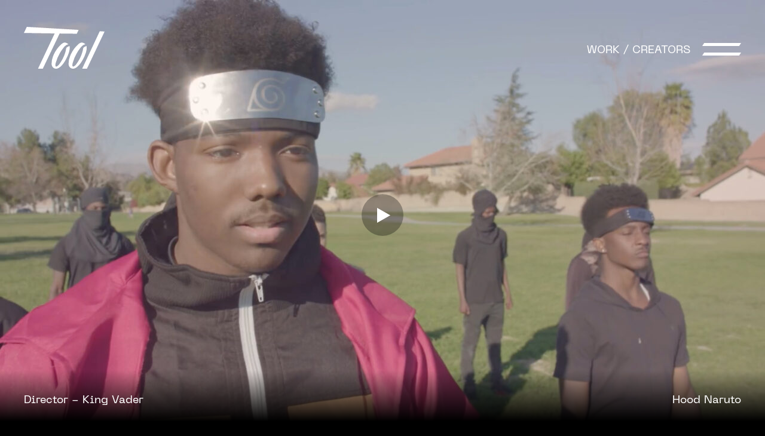

--- FILE ---
content_type: text/html; charset=UTF-8
request_url: https://toolofna.com/work/creators/short-film-hood-naruto/
body_size: 11826
content:
<!--
 Site by: https://funkhaus.us
 Code by: Drew Baker, Austin Blanchard, Raffi Keklikian
-->
<!doctype html>
<html data-n-head-ssr lang="en" data-n-head="%7B%22lang%22:%7B%22ssr%22:%22en%22%7D%7D">
    <head>
        <title>Tool - Hood Naruto</title><meta data-n-head="ssr" charset="utf-8"><meta data-n-head="ssr" name="viewport" content="width=device-width,initial-scale=1"><meta data-n-head="ssr" property="og:url" content="https://toolofna.com/work/creators/short-film-hood-naruto/"><meta data-n-head="ssr" property="og:site_name" content="Tool"><meta data-n-head="ssr" property="og:type" content="website"><meta data-n-head="ssr" data-hid="twitter:card" property="twitter:card" content="summary_large_image"><meta data-n-head="ssr" data-hid="og:description" name="description" property="og:description" content="Tool is a creative production partner. We help brands and agencies create breakthrough content and experiences that drive cultural conversation."><meta data-n-head="ssr" data-hid="twitter:description" name="twitter:description" property="twitter:description" content="Tool is a creative production partner. We help brands and agencies create breakthrough content and experiences that drive cultural conversation."><meta data-n-head="ssr" data-hid="og:image" property="og:image" content="https://api.toolofna.com/wp-content/uploads/2022/03/King_Vader_Hood_Naruto_Short_Film-1.jpg"><meta data-n-head="ssr" data-hid="og:title" property="og:title" content="Hood Naruto"><link data-n-head="ssr" rel="icon" type="image/x-icon" href="/favicon.png"><link rel="preload" href="/_nuxt/a2e2b6f.js" as="script"><link rel="preload" href="/_nuxt/a94d0d8.js" as="script"><link rel="preload" href="/_nuxt/448a36a.js" as="script"><link rel="preload" href="/_nuxt/da42b00.js" as="script"><link rel="preload" href="/_nuxt/fbc95fe.js" as="script"><link rel="preload" href="/_nuxt/fde7ddf.js" as="script"><link rel="preload" href="/_nuxt/daf8ec9.js" as="script"><link rel="preload" href="/_nuxt/36f7c28.js" as="script"><link rel="preload" href="/_nuxt/87bcc70.js" as="script"><link rel="preload" href="/_nuxt/9ee70d2.js" as="script"><style data-vue-ssr-id="44e936f8:0 7cb78fcc:0 359bdabc:0 2b86e6a4:0 2721f277:0 bd4316f8:0 fa7ff0ca:0 5c346d62:0 267aefd3:0 ed825652:0 6ad5e418:0 6043950a:0 21a62c4b:0 7956784f:0 05faec6c:0 70a97c2c:0 3798ccda:0 e51a500a:0 07d7782c:0 15cf0610:0 17b7e6b3:0">body{margin:0;font-family:var(--font-primary);font-size:16px;-webkit-font-smoothing:antialiased;-moz-osx-font-smoothing:grayscale;font-feature-settings:"kern" 1,"kern";font-kerning:normal;color:var(--theme-color-text);background-color:var(--theme-color-background);transition:background-color .8s var(--easing-authentic-motion)}body.lock-scroll-true{overflow:hidden}::-moz-selection{color:var(--color-black);background:var(--color-white)}::selection{color:var(--color-black);background:var(--color-white)}h1,h2,h3,h4,h5{font-weight:400}a{text-decoration:none;color:inherit;transition:color .4s}button{-webkit-appearance:none;-moz-appearance:none;appearance:none;border:none;background-color:transparent;cursor:pointer;outline:0;margin:0}.title .line{display:block}.overlay{position:absolute;top:0;left:0;right:0;bottom:0;background:rgba(0,0,0,.3)}.footer{z-index:-100}.page{z-index:100}.panel-menu{z-index:200}.header{z-index:300}.panel-mailinglist{z-index:400}.page{position:relative;z-index:20;min-height:var(--unit-100vh);background-color:var(--theme-color-background);transition:background-color .8s var(--easing-authentic-motion)}.layout.has-footer .page{margin-bottom:380px;margin-bottom:var(--footer-height,380px)}#content{--unit-margin-large:60px;--unit-margin-small:20px;margin:35px auto;font-size:18px}#content .gutenberg-spacer{position:relative;margin:40px auto}#content .gutenberg-spacer.line:after{content:"";position:absolute;left:50%;top:0;bottom:0;width:1px;background-color:var(--color-white)}#content .gutenberg-quote .citation{font-size:14px}#content .gutenberg-paragraph+.gutenberg-heading{margin-top:var(--unit-margin-large)}#content>.wp-image+.gutenberg-columns{margin-top:-20px}#content .has-int-obs-effects{transition:-webkit-clip-path .5s var(--easing-authentic-motion);transition:clip-path .5s var(--easing-authentic-motion);transition:clip-path .5s var(--easing-authentic-motion),-webkit-clip-path .5s var(--easing-authentic-motion)}#content .has-int-obs-effects,#content .has-int-obs-effects.gutenberg-image,#content .has-int-obs-effects.gutenberg-list,#content .has-int-obs-effects.gutenberg-video,#content .has-int-obs-effects.image,#content .has-int-obs-effects.wp-image{-webkit-clip-path:inset(0 0 100% 0);clip-path:inset(0 0 100% 0)}#content .has-int-obs-effects.has-intersected{-webkit-clip-path:inset(0);clip-path:inset(0)}.has-image-prlx-effects{--parallax-value:var(--parallax-value,0)}.has-image-prlx-effects .wp-image,.has-image-prlx-effects.gutenberg-image,.has-image-prlx-effects.wp-image{overflow:hidden}.has-image-prlx-effects .background-color{opacity:.3}.has-image-prlx-effects .background-color,.has-image-prlx-effects .media{transition:opacity .4s ease-in-out,transform .1s ease-in-out!important;transform:translateY(calc(var(--parallax-value)*1px)) scale(1.15)}@media only screen and (max-width:1024px){.has-image-prlx-effects .background-color,.has-image-prlx-effects .media{transform:translateY(calc(var(--parallax-value)*.25px)) scale(1.15)}}.fade-enter,.fade-leave-to{opacity:0}.fade-enter-active,.fade-leave-active{transition:opacity .4s var(--easing-authentic-motion)}.page-fade-enter,.page-fade-leave-to{opacity:0}.page-fade-enter-active,.page-fade-leave-active{transition:opacity .8s var(--easing-authentic-motion),background-color .8s var(--easing-authentic-motion)}.slide-left-leave-to,.slide-right-enter{transform:translateX(-100%)}.slide-left-enter,.slide-right-leave-to{transform:translateX(100%)}.slide-left-enter-active,.slide-left-leave-active,.slide-right-enter-active,.slide-right-leave-active,.slide-up-enter-active,.slide-up-leave-active{transition:transform .4s var(--easing-authentic-motion)}.slide-up-enter{transform:translateY(100%)}.slide-up-enter-to,.slide-up-leave{transform:translateY(0)}.slide-up-leave-to{transform:translateY(-100%)}.slide-down-enter-active,.slide-down-leave-active{transition:transform .4s var(--easing-authentic-motion)}.slide-down-enter{transform:translateY(-100%)}.slide-down-enter-to,.slide-down-leave{transform:translateY(0)}.slide-down-leave-to{transform:translateY(-100%)}.custom-bio-enter-active,.custom-bio-leave-active{transition:transform .4s var(--easing-authentic-motion)}.custom-bio-enter{transform:translateY(100%)}.custom-bio-enter-to,.custom-bio-leave{transform:translateY(0)}.custom-bio-leave-to{transform:translateY(100%)}:root{--color-white:#fff;--color-grey:#f1f1f1;--color-black:#000;--color-dark-gray:#666;--color-tan:#cfccc6;--color-metal:#a9aea9;--color-teal:#688895;--color-red:#bf0e12;--color-orange:#cb9551;--unit-100vh:100vh;--unit-gap:40px;--unit-max-width:1800px;--font-primary:"Neue Machina",sans-serif;--font-secondary:"Nouvelle Grotesk",sans-serif;--footer-height:380px;--easing-authentic-motion:cubic-bezier(0.4,0,0.2,1)}@media only screen and (min-width:1800px){:root{--unit-gap:60px}}@media only screen and (max-width:1024px){:root{--footer-height:325px}}@media only screen and (max-width:750px){:root{--unit-gap:20px}}.theme-dark,:root{--theme-color-background:var(--color-black);--theme-color-text:var(--color-white);--theme-color-header-background:var(--color-black)}.theme-light{--theme-color-background:var(--color-grey);--theme-color-text:var(--color-black);--theme-color-header-background:var(--color-grey)}.theme-grey{--theme-color-background:var(--color-black);--theme-color-text:var(--color-metal);--theme-color-header-background:var(--color-black)}@font-face{font-family:"Nouvelle Grotesk";src:url(/_nuxt/fonts/NNNouvelleGrotesk-Thin.f5fff52.woff2) format("woff2"),url(/_nuxt/fonts/NNNouvelleGrotesk-Thin.b56a7e6.woff) format("woff");font-style:normal;font-weight:100;font-display:swap}@font-face{font-family:"Nouvelle Grotesk";src:url(/_nuxt/fonts/NNNouvelleGrotesk-ThinDiagonal.f006a15.woff2) format("woff2"),url(/_nuxt/fonts/NNNouvelleGrotesk-ThinDiagonal.c35daf1.woff) format("woff");font-style:italic;font-weight:100;font-display:swap}@font-face{font-family:"Nouvelle Grotesk";src:url(/_nuxt/fonts/NNNouvelleGrotesk-Normal.0a653bd.woff2) format("woff2"),url(/_nuxt/fonts/NNNouvelleGrotesk-Normal.d1d4622.woff) format("woff");font-style:normal;font-weight:400;font-display:swap}@font-face{font-family:"Nouvelle Grotesk";src:url(/_nuxt/fonts/NNNouvelleGrotesk-NormalDiagonal.f1f6467.woff2) format("woff2"),url(/_nuxt/fonts/NNNouvelleGrotesk-NormalDiagonal.49757c8.woff) format("woff");font-style:italic;font-weight:400;font-display:swap}@font-face{font-family:"Nouvelle Grotesk";src:url(/_nuxt/fonts/NNNouvelleGrotesk-Medium.e40c906.woff2) format("woff2"),url(/_nuxt/fonts/NNNouvelleGrotesk-Medium.9623b80.woff) format("woff");font-style:normal}@font-face{font-family:"Nouvelle Grotesk";src:url(/_nuxt/fonts/NNNouvelleGrotesk-MediumDiagonal.b5a349c.woff2) format("woff2"),url(/_nuxt/fonts/NNNouvelleGrotesk-MediumDiagonal.8b0b3f7.woff) format("woff");font-style:italic;font-display:swap}@font-face{font-family:"Nouvelle Grotesk";src:url(/_nuxt/fonts/NNNouvelleGrotesk-Bold.8e0b8c9.woff2) format("woff2"),url(/_nuxt/fonts/NNNouvelleGrotesk-Bold.90c1f22.woff) format("woff");font-style:normal;font-weight:700;font-display:swap}@font-face{font-family:"Nouvelle Grotesk";src:url(/_nuxt/fonts/NNNouvelleGrotesk-BoldDiagonal.9281a93.woff2) format("woff2"),url(/_nuxt/fonts/NNNouvelleGrotesk-BoldDiagonal.7aca6d8.woff) format("woff");font-style:italic;font-weight:700}@font-face{font-family:"Nouvelle Grotesk";src:url(/_nuxt/fonts/NNNouvelleGrotesk-Black.3292521.woff2) format("woff2"),url(/_nuxt/fonts/NNNouvelleGrotesk-Black.1681fed.woff) format("woff");font-style:normal;font-weight:900;font-display:swap}@font-face{font-family:"Nouvelle Grotesk";src:url(/_nuxt/fonts/NNNouvelleGrotesk-BlackDiagonal.9a39d3a.woff2) format("woff2"),url(/_nuxt/fonts/NNNouvelleGrotesk-BlackDiagonal.47bc055.woff) format("woff");font-style:italic;font-weight:900;font-display:swap}@font-face{font-family:"Neue Machina";src:url(/_nuxt/fonts/PPNeueMachina-PlainRegular.e3f13ef.woff2) format("woff2"),url(/_nuxt/fonts/PPNeueMachina-PlainRegular.4039a09.woff) format("woff");font-style:normal;font-weight:400;font-display:swap}@font-face{font-family:"Neue Machina";src:url(/_nuxt/fonts/PPNeueMachina-PlainRegularItalic.4af39ee.woff2) format("woff2"),url(/_nuxt/fonts/PPNeueMachina-PlainRegularItalic.2b78434.woff) format("woff");font-style:normal;font-style:italic;font-weight:400;font-display:swap}#video-player .controls{display:flex;flex-direction:row;justify-content:space-between;align-content:flex-start;align-items:flex-start;height:6em;transition:opacity .4s var(--easing-authentic-motion);left:0;right:0;flex-wrap:wrap;padding-bottom:15px}#video-player .play{opacity:1;transition:all .6s var(--easing-authentic-motion);padding-left:2px}#video-player .play .svg{width:27px;height:30px}#video-player .play .svg-pause{margin-left:-5px}#video-player .button{padding-top:0}#video-player .play-bar{padding:0 10px 0 3px;width:100%;flex:none;height:20px;order:-1}#video-player .progress{height:3px;background:hsla(0,0%,100%,.2);border:none}#video-player .button.volume{margin-left:auto;margin-right:5px;opacity:1;transition:all .6s var(--easing-authentic-motion)}#video-player .button.volume .svg{width:18px;height:18px}#video-player .button.fullscreen{opacity:1;transition:all .6s var(--easing-authentic-motion)}#video-player .button.fullscreen .svg{width:22px;height:22px}#video-player .loaded,#video-player .played,#video-player .playhead,#video-player .svg-playhead{height:2px}#video-player .svg-playhead{height:auto;opacity:0;padding:10px}@media only screen and (max-width:750px){#video-player .progress{height:3px}#video-player .controls{height:4.5em;left:0;right:0;padding:0}#video-player .play-bar{margin-right:auto}#video-player .button{box-sizing:border-box;height:calc(100% - 20px)}#video-player .button.fullscreen .svg{width:16px;height:16px}#video-player .button.volume .svg{margin:0 12px 0 auto;padding-right:0}#video-player .button.volume{display:inline;margin-right:0;padding-right:0}#video-player .button.volume .svg{width:13px;height:13px}#video-player .fullscreen{margin-left:0}#video-player .play{padding-bottom:0}#video-player .play .svg{width:16px;height:16px}#video-player .loaded,#video-player .played,#video-player .playhead,#video-player .svg-playhead{height:1px}}.nuxt-progress{position:fixed;top:0;left:0;right:0;height:3px;width:0;opacity:1;transition:width .1s,opacity .4s;background-color:#fff;z-index:999999}.nuxt-progress.nuxt-progress-notransition{transition:none}.nuxt-progress-failed{background-color:red}.layout-default{position:relative}.layout-default .waypoint-footer{position:relative;top:-50vh;height:1px}.layout-default .footer{opacity:0}.layout-default.scroll-at-bottom .footer{opacity:1}.wp-seo[data-v-77f6305f]{display:none}.global-header[data-v-7d9bc7b4]{--header-height:165px;color:var(--theme-color-text);position:fixed;top:0;left:0;width:100%;height:var(--header-height);transform:translateY(-100%);transition:transform .4s var(--easing-authentic-motion),height .4s var(--easing-authentic-motion);display:flex;flex-direction:row;justify-content:space-between;align-items:center;pointer-events:none}.global-header>[data-v-7d9bc7b4]{pointer-events:all}.global-header .logo-link[data-v-7d9bc7b4]{margin:0 0 0 var(--unit-gap)}.global-header .logo[data-v-7d9bc7b4]{height:70px;width:auto;transition:height .4s var(--easing-authentic-motion)}.global-header .logo path[data-v-7d9bc7b4]{fill:var(--theme-color-text);transition:fill .4s var(--easing-authentic-motion)}.global-header .breadcrumb[data-v-7d9bc7b4]{margin-left:auto;font-size:18px;display:inline-block;text-transform:uppercase;position:relative;top:2px;transition:color .4s var(--easing-authentic-motion)}.global-header .hamburger[data-v-7d9bc7b4]{margin:0 calc(var(--unit-gap) - 20px) 0 0;position:unset}.global-header .color[data-v-7d9bc7b4]{position:absolute;top:0;left:0;height:100%;width:100%;background-color:var(--theme-color-header-background);opacity:.95;z-index:-1;transform:translateY(-100%);transition:background-color .4s var(--easing-authentic-motion),transform .4s var(--easing-authentic-motion)}.global-header.show-color .color[data-v-7d9bc7b4]{transform:translateY(0)}.global-header.menu-opened[data-v-7d9bc7b4]{--theme-color-text:var(--color-white)}.global-header.size-small[data-v-7d9bc7b4]{--header-height:88px}.global-header.size-small .logo[data-v-7d9bc7b4]{height:48px}.global-header.is-active[data-v-7d9bc7b4]{transform:translateY(0)}@media(hover:hover){.global-header a.breadcrumb[data-v-7d9bc7b4]:hover{color:var(--color-red)}.global-header .logo-link:hover path[data-v-7d9bc7b4]{fill:var(--color-red)}}@media only screen and (max-width:750px){.global-header[data-v-7d9bc7b4]{--header-height:80px}.global-header .breadcrumb[data-v-7d9bc7b4]{font-size:14px}.global-header .hamburger[data-v-7d9bc7b4]{margin:0}.global-header .logo[data-v-7d9bc7b4],.global-header.size-small .logo[data-v-7d9bc7b4]{height:40px}}.global-hamburger[data-v-4441f051]{display:inline-block;padding:20px;cursor:pointer;transition:opacity .4s var(--easing-authentic-motion)}.global-hamburger .line[data-v-4441f051]{margin-bottom:11px;-webkit-clip-path:polygon(5% 0,100% 0,95% 100%,0 100%);clip-path:polygon(5% 0,100% 0,95% 100%,0 100%);background-color:var(--theme-color-text);height:5px;width:65px;transition:transform .4s var(--easing-authentic-motion),background-color .4s var(--easing-authentic-motion)}.global-hamburger .line[data-v-4441f051]:last-child{margin-bottom:0}.global-hamburger.is-opened .line-one[data-v-4441f051]{transform:translateX(-10px)}.global-hamburger.is-opened .line-two[data-v-4441f051]{transform:translateX(10px)}@media(hover:hover){.global-hamburger:hover .line-one[data-v-4441f051]{transform:translateX(-5px)}.global-hamburger:hover .line-two[data-v-4441f051]{transform:translateX(5px)}}@media only screen and (max-width:750px){.global-hamburger .line[data-v-4441f051]{margin-bottom:7px;width:42px;height:3px}.global-hamburger.is-opened .line-one[data-v-4441f051]{transform:translateX(-6px)}.global-hamburger.is-opened .line-two[data-v-4441f051]{transform:translateX(6px)}}.panel-menu[data-v-1b6bb050]{position:fixed;left:0;top:0;width:100%;height:100%;box-sizing:border-box;padding:100px 0;overflow:auto;display:flex;flex-direction:column;flex-wrap:nowrap;justify-content:flex-start;align-content:flex-start;align-items:flex-start;background-color:rgba(0,0,0,.95);transition:transform .5s var(--easing-authentic-motion)}.panel-menu.is-opened[data-v-1b6bb050]{transition:transform .4s var(--easing-authentic-motion)}.panel-menu.is-opened[data-v-1b6bb050] .connect-menu,.panel-menu.is-opened[data-v-1b6bb050] .connect-menu .menu-item .menu-link,.panel-menu.is-opened[data-v-1b6bb050] .main-menu .menu-item .menu-link{transform:translateY(0)}.panel-menu.slide-down-enter-active[data-v-1b6bb050] .main-menu .menu-item .menu-link{transform:translateY(125%)}.panel-menu.slide-down-enter-active[data-v-1b6bb050] .connect-menu,.panel-menu.slide-down-enter-active[data-v-1b6bb050] .connect-menu .menu-item .menu-link{transform:translateY(100px)}.panel-menu.slide-down-leave-to[data-v-1b6bb050] .connect-menu{overflow:hidden}.panel-menu .main-menu[data-v-1b6bb050]{padding:0 40px;margin:auto 0;display:flex;flex-direction:column;color:var(--color-white);list-style:none;text-align:left}.panel-menu .main-menu[data-v-1b6bb050] .menu-item{margin-right:auto;font-size:100px;text-transform:uppercase;line-height:1;overflow:hidden}.panel-menu .main-menu[data-v-1b6bb050] .menu-item.has-sub-menu.has-clicked{padding-bottom:0}.panel-menu .main-menu[data-v-1b6bb050] .menu-item .menu-link{display:block;transform:translateY(125%);cursor:pointer;padding:5px 0;transition:transform .4s var(--easing-authentic-motion),color .4s var(--easing-authentic-motion)}.panel-menu .main-menu[data-v-1b6bb050] .menu-item:first-of-type .menu-link{transition:transform .4s var(--easing-authentic-motion) .05s,color .4s var(--easing-authentic-motion)}.panel-menu .main-menu[data-v-1b6bb050] .menu-item:nth-of-type(2) .menu-link{transition:transform .4s var(--easing-authentic-motion) .1s,color .4s var(--easing-authentic-motion)}.panel-menu .main-menu[data-v-1b6bb050] .menu-item:nth-of-type(3) .menu-link{transition:transform .4s var(--easing-authentic-motion) .15s,color .4s var(--easing-authentic-motion)}.panel-menu .main-menu[data-v-1b6bb050] .menu-item:nth-of-type(4) .menu-link{transition:transform .4s var(--easing-authentic-motion) .2s,color .4s var(--easing-authentic-motion)}.panel-menu .main-menu[data-v-1b6bb050] .menu-item:nth-of-type(5) .menu-link{transition:transform .4s var(--easing-authentic-motion) .25s,color .4s var(--easing-authentic-motion)}.panel-menu .main-menu[data-v-1b6bb050] .menu-item:nth-of-type(6) .menu-link{transition:transform .4s var(--easing-authentic-motion) .3s,color .4s var(--easing-authentic-motion)}.panel-menu .main-menu[data-v-1b6bb050] .menu-item:nth-of-type(7) .menu-link{transition:transform .4s var(--easing-authentic-motion) .35s,color .4s var(--easing-authentic-motion)}.panel-menu .main-menu[data-v-1b6bb050] .menu-item:nth-of-type(8) .menu-link{transition:transform .4s var(--easing-authentic-motion) .4s,color .4s var(--easing-authentic-motion)}.panel-menu .main-menu[data-v-1b6bb050] .menu-item:nth-of-type(9) .menu-link{transition:transform .4s var(--easing-authentic-motion) .45s,color .4s var(--easing-authentic-motion)}.panel-menu .main-menu[data-v-1b6bb050] .menu-item:nth-of-type(10) .menu-link{transition:transform .4s var(--easing-authentic-motion) .5s,color .4s var(--easing-authentic-motion)}.panel-menu .main-menu[data-v-1b6bb050] .sub-menu{margin:0;padding:0;max-height:0;list-style:none;display:flex;flex-direction:column;overflow:hidden;transition:max-height .4s var(--easing-authentic-motion)}.panel-menu .main-menu[data-v-1b6bb050] .sub-menu .menu-item{font-size:100px;line-height:1;overflow:visible;transition:color .4s var(--easing-authentic-motion)}.panel-menu .main-menu[data-v-1b6bb050] .sub-menu .menu-item .menu-link{transform:none;color:var(--color-white);transition:color .4s var(--easing-authentic-motion)}.panel-menu .main-menu.sub-opened[data-v-1b6bb050]>.menu-item:not(.has-clicked){color:#333}.panel-menu .connect-menu[data-v-1b6bb050]{position:fixed;bottom:35px;right:30px;display:flex;margin:0;padding:0;list-style:none;color:var(--color-white)}.panel-menu .connect-menu[data-v-1b6bb050] .menu-item{margin-right:auto;margin-left:30px;font-size:25px;line-height:1;text-transform:uppercase;position:relative;z-index:20}.panel-menu .connect-menu[data-v-1b6bb050] .menu-item .menu-link{display:block;transform:translateY(100%);transition:transform .4s var(--easing-authentic-motion),color .4s var(--easing-authentic-motion)}.panel-menu .connect-menu[data-v-1b6bb050] .menu-item .sub-menu{margin:0;padding:0 0 45px;list-style:none;position:absolute;bottom:0;right:0;z-index:-1}.panel-menu .connect-menu[data-v-1b6bb050] .menu-item .sub-menu .menu-item{margin:0 0 10px;text-align:right;position:relative;overflow:hidden;transition:max-height .8s var(--easing-authentic-motion)}.panel-menu .connect-menu[data-v-1b6bb050] .menu-item .sub-menu .menu-item .menu-link{transform:translateY(100%);transition:color .4s var(--easing-authentic-motion),transform .4s var(--easing-authentic-motion)}.panel-menu[data-v-1b6bb050] .main-menu .menu-item.has-clicked{opacity:1}.panel-menu[data-v-1b6bb050] .main-menu .menu-item.has-clicked .menu-label{color:#cb9551}.panel-menu[data-v-1b6bb050] .main-menu .menu-item.has-clicked .menu-item{opacity:1}.panel-menu[data-v-1b6bb050] .main-menu .menu-item.has-clicked .sub-menu{max-height:500px}@media(hover:hover){.panel-menu[data-v-1b6bb050] .connect-menu .menu-item:hover:not(.has-sub-menu) .menu-link,.panel-menu[data-v-1b6bb050] .main-menu .menu-item:hover,.panel-menu[data-v-1b6bb050] .sub-menu .menu-item:hover .menu-link{color:#cb9551}.panel-menu[data-v-1b6bb050] .connect-menu .menu-item:hover.has-sub-menu .sub-menu .menu-item .menu-link{transform:translateY(0)}}@media only screen and (max-width:1024px){.panel-menu[data-v-1b6bb050]{padding-bottom:30px}.panel-menu[data-v-1b6bb050] .main-menu .menu-item.has-clicked .sub-menu{max-height:350px}.panel-menu.slide-down-enter-active[data-v-1b6bb050] .connect-menu .menu-item .menu-link{transform:translateY(200px)}.panel-menu.slide-down-leave-to[data-v-1b6bb050] .connect-menu{overflow:visible}.panel-menu.slide-down-leave-to[data-v-1b6bb050] .connect-menu .menu-item .menu-link{transform:translateY(100px)}.panel-menu.is-opened[data-v-1b6bb050] .connect-menu,.panel-menu.is-opened[data-v-1b6bb050] .connect-menu .menu-item.has-sub-menu .menu-item{transform:translateY(0)}.panel-menu.is-opened.slide-down-enter-active[data-v-1b6bb050] .connect-menu .menu-item.has-sub-menu .menu-item{transform:translateY(100px)}.panel-menu .main-menu[data-v-1b6bb050]{padding:0 20px}.panel-menu .main-menu[data-v-1b6bb050] .menu-item{font-size:54px;line-height:1.1}.panel-menu .main-menu[data-v-1b6bb050] .sub-menu .menu-item{font-size:54px;margin-bottom:5px}.panel-menu .main-menu[data-v-1b6bb050] .sub-menu .menu-item:first-child{margin-top:0}.panel-menu .main-menu[data-v-1b6bb050] .sub-menu .menu-item:last-child{margin-bottom:0}.panel-menu .connect-menu[data-v-1b6bb050]{position:relative;flex-direction:column;right:auto;bottom:0;width:100%}.panel-menu .connect-menu[data-v-1b6bb050] .menu-item{margin:0 0 8px 20px;max-width:calc(100% - 80px);overflow:hidden}.panel-menu .connect-menu[data-v-1b6bb050] .menu-item.has-sub-menu{overflow:hidden}.panel-menu .connect-menu[data-v-1b6bb050] .menu-item.has-sub-menu>.menu-link{display:none}.panel-menu .connect-menu[data-v-1b6bb050] .menu-item.has-sub-menu .menu-item{transform:translateY(100px);transition:transform .8s var(--easing-authentic-motion)}.panel-menu .connect-menu[data-v-1b6bb050] .menu-item:last-child{margin-bottom:0;max-width:unset}.panel-menu .connect-menu[data-v-1b6bb050] .menu-item .sub-menu{position:relative;padding:0;z-index:0;display:block}.panel-menu .connect-menu[data-v-1b6bb050] .menu-item .sub-menu .menu-item{text-align:left;margin:0 0 10px;display:inline-block;max-height:100%;overflow:visible;font-size:15px;padding-right:10px}.panel-menu .connect-menu[data-v-1b6bb050] .menu-item .sub-menu .menu-item .menu-link{transform:translateY(0)}.panel-menu .connect-menu.connect-has-interacted[data-v-1b6bb050] .sub-menu{opacity:1;max-height:100%}.panel-menu .connect-menu.connect-has-interacted[data-v-1b6bb050] .sub-menu .menu-item{max-height:100%}}.menu-projects[data-v-c6da7a44]{padding:0 var(--unit-gap);margin:163px 0 25px}.menu-projects .menu[data-v-c6da7a44]{margin:0;padding:0;list-style:none}.menu-projects[data-v-c6da7a44] .menu-item{margin-right:20px;overflow:hidden;display:inline-block}.menu-projects[data-v-c6da7a44] .menu-item:last-child{margin-right:0}.menu-projects[data-v-c6da7a44] .menu-item:first-of-type .menu-link{transition:transform .4s var(--easing-authentic-motion) .05s,opacity .4s var(--easing-authentic-motion)}.menu-projects[data-v-c6da7a44] .menu-item:nth-of-type(2) .menu-link{transition:transform .4s var(--easing-authentic-motion) .1s,opacity .4s var(--easing-authentic-motion)}.menu-projects[data-v-c6da7a44] .menu-item:nth-of-type(3) .menu-link{transition:transform .4s var(--easing-authentic-motion) .15s,opacity .4s var(--easing-authentic-motion)}.menu-projects[data-v-c6da7a44] .menu-item:nth-of-type(4) .menu-link{transition:transform .4s var(--easing-authentic-motion) .2s,opacity .4s var(--easing-authentic-motion)}.menu-projects[data-v-c6da7a44] .menu-item:nth-of-type(5) .menu-link{transition:transform .4s var(--easing-authentic-motion) .25s,opacity .4s var(--easing-authentic-motion)}.menu-projects[data-v-c6da7a44] .menu-item:nth-of-type(6) .menu-link{transition:transform .4s var(--easing-authentic-motion) .3s,opacity .4s var(--easing-authentic-motion)}.menu-projects[data-v-c6da7a44] .menu-item:nth-of-type(7) .menu-link{transition:transform .4s var(--easing-authentic-motion) .35s,opacity .4s var(--easing-authentic-motion)}.menu-projects[data-v-c6da7a44] .menu-item:nth-of-type(8) .menu-link{transition:transform .4s var(--easing-authentic-motion) .4s,opacity .4s var(--easing-authentic-motion)}.menu-projects[data-v-c6da7a44] .menu-item:nth-of-type(9) .menu-link{transition:transform .4s var(--easing-authentic-motion) .45s,opacity .4s var(--easing-authentic-motion)}.menu-projects[data-v-c6da7a44] .menu-item:nth-of-type(10) .menu-link{transition:transform .4s var(--easing-authentic-motion) .5s,opacity .4s var(--easing-authentic-motion)}.menu-projects[data-v-c6da7a44] .menu-link{display:inline-block;font-size:20px;line-height:1.3;opacity:.4;transform:translateY(100%)}.menu-projects[data-v-c6da7a44] .menu-link.active-link{opacity:1}.menu-projects.has-intersected[data-v-c6da7a44] .menu-link{transform:translate(0)}@media(hover:hover){.menu-projects[data-v-c6da7a44] .menu-link:hover{opacity:1}}@media only screen and (max-width:750px){.menu-projects[data-v-c6da7a44]{margin-top:100px;display:block}.menu-projects[data-v-c6da7a44] .menu-item{margin-right:0;margin-bottom:3px;display:block}.menu-projects[data-v-c6da7a44] .menu-link{font-size:18px}}.page-project-detail[data-v-46c357b1]{color:var(--color-white);overflow:hidden}.page-project-detail .panel-top[data-v-46c357b1]{position:fixed;top:0;width:100%;height:var(--unit-100vh);height:-webkit-fill-available;z-index:-1}.page-project-detail .close[data-v-46c357b1]{position:absolute;z-index:20;top:15px;padding:20px;left:50%;transform:translateX(-50%);transform-origin:center center;cursor:pointer;width:15px;height:auto;opacity:0;transition:opacity .4s var(--easing-authentic-motion),transform .4s var(--easing-authentic-motion)}.page-project-detail .close path[data-v-46c357b1]{stroke:var(--color-white);transition:stroke .4s var(--easing-authentic-motion)}.page-project-detail figure.image[data-v-46c357b1]{position:absolute;top:50%;left:50%;width:100%;height:100%;z-index:30;transition:height 1s var(--easing-authentic-motion),width 1s var(--easing-authentic-motion),opacity 1s var(--easing-authentic-motion);transform:translate(-50%,-50%)}.page-project-detail .stage[data-v-46c357b1]{position:absolute;top:100px;bottom:100px;right:var(--unit-gap);left:var(--unit-gap);z-index:10;opacity:0;transition:opacity 1s var(--easing-authentic-motion)}.page-project-detail .play[data-v-46c357b1]{width:70px;height:auto;position:absolute;top:50%;left:50%;z-index:30;transform:translate(-50%,-50%);transition:opacity .4s var(--easing-authentic-motion);cursor:pointer}.page-project-detail .video-credits[data-v-46c357b1]{position:absolute;bottom:0;left:0;width:100%;z-index:30}.page-project-detail .panel-bottom[data-v-46c357b1]{margin-top:var(--unit-100vh);background-color:var(--color-black);min-height:100%;overflow:hidden}.page-project-detail .list-tags[data-v-46c357b1]{margin:35px 0}.page-project-detail .section-press-links[data-v-46c357b1]{margin:40px auto}.page-project-detail .spacer[data-v-46c357b1]{position:relative;margin:40px auto}.page-project-detail .spacer[data-v-46c357b1]:after{content:"";position:absolute;left:50%;top:0;bottom:0;width:1px;background-color:var(--color-white)}.page-project-detail.is-active .close[data-v-46c357b1]{opacity:1}.page-project-detail.is-active figure.image[data-v-46c357b1]{opacity:0;pointer-events:none;transition:height 1s var(--easing-authentic-motion),width 1s var(--easing-authentic-motion),opacity 1s var(--easing-authentic-motion) .8s}.page-project-detail.is-active .stage[data-v-46c357b1]{opacity:1}.page-project-detail.is-active .play[data-v-46c357b1]{opacity:0;pointer-events:none}@media(hover:hover){.page-project-detail .close[data-v-46c357b1]:hover{transform:rotate(180deg) translateX(50%)}.page-project-detail .close:hover path[data-v-46c357b1]{stroke:var(--color-red)}}@media only screen and (max-width:750px){.page-project-detail .panel-bottom[data-v-46c357b1]{margin-top:90vh}.page-project-detail .close[data-v-46c357b1]{top:70px}}.wp-image[data-v-8bf26874]{margin:0;width:100%}.wp-image .sizer[data-v-8bf26874]{position:relative;z-index:0}.wp-image .background-color[data-v-8bf26874]{opacity:.2;z-index:0}.wp-image .background-color[data-v-8bf26874],.wp-image .media[data-v-8bf26874]{width:100%;height:100%;position:absolute;top:0;left:0}.wp-image .media[data-v-8bf26874]{opacity:0;transition:opacity .4s ease-in-out,transform .1s ease-in-out;z-index:10}.wp-image .media-video[data-v-8bf26874]{z-index:20;opacity:0}.wp-image .caption[data-v-8bf26874]{display:none}.wp-image.mode-cover[data-v-8bf26874],.wp-image.mode-fullbleed[data-v-8bf26874],.wp-image.mode-intrinsic-ratio[data-v-8bf26874]{position:relative}.wp-image.mode-cover .sizer[data-v-8bf26874],.wp-image.mode-fullbleed .sizer[data-v-8bf26874]{width:100%;height:100%;top:0;left:0;position:absolute}.wp-image.object-fit-cover .media[data-v-8bf26874]{-o-object-fit:cover;object-fit:cover}.wp-image.object-fit-contain .media[data-v-8bf26874]{-o-object-fit:contain;object-fit:contain}.wp-image.has-loaded .media-image[data-v-8bf26874],.wp-image.is-playing .media-video[data-v-8bf26874]{opacity:1}.wp-image.is-svg .media[data-v-8bf26874]{-o-object-fit:contain;object-fit:contain;position:relative;height:auto;width:100%}.wp-image.has-error .media[data-v-8bf26874]{opacity:1}.wp-image.has-error.has-image-error .media-image[data-v-8bf26874],.wp-image.has-error.has-video-error .media-video[data-v-8bf26874]{opacity:0}.wp-image .scrim[data-v-8bf26874]{position:absolute;top:0;left:0;z-index:30;width:100%;height:100%;background-color:transparent}.video-stage{position:relative}.video-stage>.iframe{opacity:0;display:block;transition:opacity .4s var(--easing-authentic-motion)}.video-stage .slot{overflow:hidden}.video-stage.has-loaded>.iframe{opacity:1}.video-stage.mode-css>.iframe{position:absolute;top:0;left:0;height:100%;width:100%}.video-player[data-v-7cfd8aa3]{--unit-height:100%;z-index:0;font-size:10px;line-height:normal;opacity:0;transition:opacity 125ms ease-out;width:100%;height:100%;height:var(--unit-height,100%);display:flex;flex-direction:column;flex-wrap:nowrap;justify-content:center;align-content:center;align-items:center}.video-player .player[data-v-7cfd8aa3],.video-player[data-v-7cfd8aa3]{position:relative}.video-player .iframe[data-v-7cfd8aa3]{z-index:10;z-index:0}.video-player .iframe[data-v-7cfd8aa3],.video-player .target[data-v-7cfd8aa3]{position:absolute;width:100%;height:100%;top:0;left:0}.video-player .target[data-v-7cfd8aa3]{z-index:10}.video-player .svg[data-v-7cfd8aa3]{display:block}.video-player .svg path[data-v-7cfd8aa3]{fill:#fff;fill:var(--color-video-player,#fff)}.video-player .button[data-v-7cfd8aa3]{border:none;margin:0;padding:0;width:auto;overflow:visible;background:0 0;color:inherit;font:inherit;line-height:normal;font-smoothing:inherit;-webkit-appearance:none;-moz-appearance:none;appearance:none;cursor:pointer;box-sizing:border-box;display:flex;flex-direction:row;flex-wrap:nowrap;justify-content:center;align-content:center;align-items:center}.video-player .button[data-v-7cfd8aa3]:focus{outline:0}.video-player .controls[data-v-7cfd8aa3]{position:absolute;bottom:0;left:1em;right:1em;height:5em;z-index:20;display:flex;align-items:flex-end;padding:0 20px;transition:opacity 125ms ease-out}.video-player .play[data-v-7cfd8aa3]{height:100%;padding:1em;min-width:4em;text-align:center}.video-player .svg-play[data-v-7cfd8aa3]{display:block}.video-player .svg-pause[data-v-7cfd8aa3]{width:10px;display:none}.video-player .play-bar[data-v-7cfd8aa3]{flex:1;position:relative;height:100%;box-sizing:border-box;display:flex;flex-direction:row;flex-wrap:nowrap;justify-content:center;align-content:center;align-items:center}.video-player .progress[data-v-7cfd8aa3]{flex:1;position:relative;border:.1em solid #fff;border:.1em solid var(--color-video-player,#fff);box-sizing:border-box;cursor:pointer;height:.8em}.video-player .loaded[data-v-7cfd8aa3]{transition:width 175ms cubic-bezier(.18,0,.07,1);opacity:.6;width:40%}.video-player .loaded[data-v-7cfd8aa3],.video-player .played[data-v-7cfd8aa3]{position:absolute;background-color:#fff;background-color:var(--color-video-player,#fff);height:.6em}.video-player .played[data-v-7cfd8aa3]{width:20%}.video-player .playhead[data-v-7cfd8aa3]{position:absolute;left:0;top:50%;height:1.4em;padding:.5em;transform:translate(-50%,-50%)}.video-player .volume[data-v-7cfd8aa3]{height:100%;max-width:3.4em;padding:.5em;margin-left:.5em}.video-player .svg-sound-on[data-v-7cfd8aa3]{display:none}.video-player .svg-sound-off[data-v-7cfd8aa3]{display:block}.video-player .fullscreen[data-v-7cfd8aa3]{height:100%;padding:.5em;margin-right:.5em}.video-player.has-loaded[data-v-7cfd8aa3]{opacity:1}.video-player.is-playing .svg-play[data-v-7cfd8aa3]{display:none}.video-player.is-muted .svg-sound-on[data-v-7cfd8aa3],.video-player.is-playing .svg-pause[data-v-7cfd8aa3]{display:block}.video-player.is-muted .svg-sound-off[data-v-7cfd8aa3]{display:none}.video-player.is-scrubbing .progress[data-v-7cfd8aa3],.video-player.is-scrubbing[data-v-7cfd8aa3]{cursor:-webkit-grabbing;cursor:grabbing}.video-player.default-controls .controls[data-v-7cfd8aa3],.video-player.default-controls .target[data-v-7cfd8aa3]{display:none}.video-player[data-v-7cfd8aa3]:-webkit-full-screen{background-color:#000;height:100%;position:fixed;top:0;left:0;width:100%}.video-player[data-v-7cfd8aa3]:-ms-fullscreen{background-color:#000;height:100%;position:fixed;top:0;left:0;width:100%}.video-player.is-fullscreen[data-v-7cfd8aa3],.video-player[data-v-7cfd8aa3]:fullscreen{background-color:#000;height:100%;position:fixed;top:0;left:0;width:100%}.video-player.mode-css[data-v-7cfd8aa3]{position:absolute}.video-player.mode-fit-to-parent .player[data-v-7cfd8aa3]{position:absolute;top:0;left:0;height:100%;width:100%}@media(hover:hover){.video-player.is-playing .controls[data-v-7cfd8aa3]{opacity:0}.video-player:hover .controls[data-v-7cfd8aa3]{opacity:1}}@media only screen and (max-width:750px){.video-player .volume[data-v-7cfd8aa3]{display:none}.video-player .fullscreen[data-v-7cfd8aa3]{margin-left:.5em}}.video-credits[data-v-407f73c2]{min-height:100px;padding:0 var(--unit-gap);box-sizing:border-box;background:linear-gradient(180deg,transparent,#000 85%,#000);display:flex;flex-direction:row;flex-wrap:nowrap;justify-content:flex-end;align-content:center;align-items:center}.video-credits .text[data-v-407f73c2]{padding:0;margin:0 0 0 20px;font-size:18px;line-height:1.3}.video-credits .title[data-v-407f73c2]{margin-left:0}.video-credits .title[data-v-407f73c2] .line{display:inline-block;margin-left:20px}.video-credits .talent[data-v-407f73c2]{margin:0 auto 0 0}.video-credits a[data-v-407f73c2]:hover{color:var(--color-red)}@media only screen and (max-width:750px){.video-credits[data-v-407f73c2]{display:flex;flex-direction:column;flex-wrap:wrap;justify-content:flex-start;align-content:flex-start;align-items:flex-start;padding-bottom:var(--unit-gap)}.video-credits .text[data-v-407f73c2]{margin:10px 0 0;display:block}.video-credits .talent[data-v-407f73c2]{order:10}.video-credits .title[data-v-407f73c2] .line{margin:10px 0 0;display:block}.video-credits .title[data-v-407f73c2] .line-1{margin-top:0}}.section-related-projects[data-v-3bd6a2c8]{padding-bottom:var(--unit-gap)}.section-related-projects .title[data-v-3bd6a2c8]{font-size:25px;padding:35px var(--unit-gap);margin:0;position:relative;width:100%;display:flex;flex-direction:row;flex-wrap:nowrap;justify-content:flex-start;align-content:flex-start;align-items:center}.section-related-projects .title[data-v-3bd6a2c8]:after{content:"";border-bottom:1px solid var(--color-white);flex-grow:1;margin-left:20px}.section-related-projects .grid[data-v-3bd6a2c8]{padding:0 calc(var(--unit-gap) - 10px);display:flex;flex-direction:row;flex-wrap:wrap;justify-content:space-between;align-content:flex-start;align-items:flex-start}.section-related-projects .block[data-v-3bd6a2c8]{width:calc(50% - 20px);margin:0 10px}.section-related-projects .block-next[data-v-3bd6a2c8]{margin-left:auto}@media only screen and (max-width:750px){.section-related-projects[data-v-3bd6a2c8]{padding:0}.section-related-projects .title[data-v-3bd6a2c8]{font-size:18px}.section-related-projects .title[data-v-3bd6a2c8]:after{margin-left:15px}.section-related-projects .grid[data-v-3bd6a2c8]{padding:0;display:block}.section-related-projects .block[data-v-3bd6a2c8]{width:100%;margin:0}}.block-work[data-v-781b5f00]{display:block;position:relative;color:var(--color-white);overflow:hidden;will-change:height}.block-work .image[data-v-781b5f00] .media{transition:transform .4s var(--easing-authentic-motion)}.block-work .image .media-video[data-v-781b5f00],.block-work .image.has-loaded .media-image[data-v-781b5f00]{opacity:0}.block-work .title[data-v-781b5f00]{margin:0;font-size:18px;line-height:1.3;transition:opacity .2s var(--easing-authentic-motion)}.block-work .title[data-v-781b5f00] .line{position:absolute;z-index:20;bottom:20px;left:20px;right:20px;transition:transform .4s var(--easing-authentic-motion)}.block-work .title[data-v-781b5f00] .line-1{bottom:auto;top:20px;font-size:32px}.block-work .meta[data-v-781b5f00]{position:absolute;bottom:20px;left:20px;right:20px;z-index:20;font-size:14px;line-height:1.4;opacity:0;transition:opacity .2s var(--easing-authentic-motion)}.block-work .tags[data-v-781b5f00]{margin:0;padding:0}.block-work .tags .tag[data-v-781b5f00]{padding:0 10px 0 0;display:inline-block}.block-work .tags .tag[data-v-781b5f00]:last-child{padding-right:0}.block-work.has-view-effects[data-v-781b5f00]{min-height:60px;max-height:33vh}.block-work.has-view-effects .image[data-v-781b5f00]{position:absolute!important;top:50%;left:0;transform:translateY(-50%);width:100%;height:33vh}.block-work.has-view-effects .title[data-v-781b5f00]{opacity:0}.block-work.show-meta .title[data-v-781b5f00]{opacity:1}@media(hover:hover){.block-work.show-meta:hover .image[data-v-781b5f00] .media{transform:scale(1.05)}.block-work.show-meta:hover .image[data-v-781b5f00] .media-video{opacity:1}.block-work.show-meta:hover.has-talent .title[data-v-781b5f00] .line-2{transform:translateY(-1.5em)}.block-work.show-meta:hover.has-tags-talent .title[data-v-781b5f00] .line-2{transform:translateY(-2.5em)}.block-work.show-meta:hover.has-only-tags .title[data-v-781b5f00] .line-2{transform:translateY(-1.5em)}.block-work.show-meta:hover .meta[data-v-781b5f00]{opacity:1;transition:opacity .4s var(--easing-authentic-motion)}}@media only screen and (max-width:1024px){.block-work .title[data-v-781b5f00]{position:absolute;top:20px;left:20px;right:20px;z-index:20;font-size:12px;opacity:1!important}.block-work .title[data-v-781b5f00] .line{position:static}.block-work .title[data-v-781b5f00] .line-1{font-size:18px}.block-work.has-tags-talent:hover .title[data-v-781b5f00] .line-2,.block-work:hover.show-meta .title[data-v-781b5f00] .line-2,.block-work:hover.show-meta.has-only-tags .title[data-v-781b5f00] .line-2,.block-work:hover.show-meta.has-tags-talent .title[data-v-781b5f00] .line-2,.block-work:hover.show-meta.has-talent .title[data-v-781b5f00] .line-2{transform:translateY(0)}.block-work .meta[data-v-781b5f00]{opacity:1;font-size:12px}.block-work.show-meta .meta[data-v-781b5f00]{opacity:1}}@media only screen and (max-width:750px){.block-work.has-view-effects[data-v-781b5f00],.block-work[data-v-781b5f00]{min-height:33vh}}.global-footer[data-v-f6f556ea]{position:fixed;bottom:0;z-index:10;width:100%;opacity:0;height:var(--footer-height);padding:60px var(--unit-gap) var(--unit-gap);box-sizing:border-box;display:flex;flex-direction:column;justify-content:space-between;color:var(--theme-color-text);background-color:var(--theme-color-background)}.global-footer .menu-social[data-v-f6f556ea]{display:flex;flex-direction:row;justify-content:space-between;list-style-type:none;margin:auto 0;padding:0;font-size:25px;text-transform:uppercase;text-align:center}.global-footer .menu-social[data-v-f6f556ea] .menu-item{overflow:hidden;transition:opacity .4s var(--easing-authentic-motion),transform .4s var(--easing-authentic-motion)}.global-footer .menu-social[data-v-f6f556ea] .menu-link{display:inline-block;position:relative;cursor:pointer;transform:translateY(100%);transition:all .4s var(--easing-authentic-motion)}.global-footer .menu-social[data-v-f6f556ea] .menu-link:before{position:absolute;top:100%;left:0;width:100%;content:"Follow";white-space:nowrap;color:var(--color-red);transition:opacity .4s var(--easing-authentic-motion),transform .4s var(--easing-authentic-motion)}.global-footer .menu-social[data-v-f6f556ea] .menu-link.map-link:before{content:"Map It"}.global-footer .menu-social[data-v-f6f556ea] .menu-link.newsletter-link:before{content:"Sign-up"}.global-footer .legal[data-v-f6f556ea]{width:100%;display:flex;flex-direction:row;justify-content:space-between;align-items:center;font-size:14px;line-height:1.2;text-transform:uppercase}.global-footer .legal p[data-v-f6f556ea]{margin:0;line-height:1.2}.global-footer.is-active .menu-social[data-v-f6f556ea] .menu-link{transform:translateY(0)}@media(hover:hover){.global-footer .menu-social[data-v-f6f556ea] .menu-link:hover{transform:translateY(-100%);color:var(--color-red)}}@media only screen and (max-width:1024px){.global-footer .menu-social[data-v-f6f556ea]{flex-direction:column;text-align:left}.global-footer .menu-social[data-v-f6f556ea] .menu-item{margin-bottom:10px}.global-footer .legal[data-v-f6f556ea]{font-size:14px}}</style><link rel="preload" href="/_nuxt/static/1768354848/work/creators/short-film-hood-naruto/state.js" as="script"><link rel="preload" href="/_nuxt/static/1768354848/work/creators/short-film-hood-naruto/payload.js" as="script"><link rel="preload" href="/_nuxt/static/1768354848/manifest.js" as="script">
    </head>
    <body class="body theme-dark lock-scroll-false route-work-department-detail" style="--unit-100vh:100vh" data-n-head="%7B%22class%22:%7B%22ssr%22:%22body%20theme-dark%20lock-scroll-false%20route-work-department-detail%22%7D,%22style%22:%7B%22ssr%22:%22--unit-100vh:%20100vh;%22%7D%7D">
        <div data-server-rendered="true" id="__nuxt"><!----><div id="__layout"><main class="layout layout-default main breakpoint-desktop not-scrolled"><div data-fetch-key="/work/creators/short-film-hood-naruto/-0" class="wp-seo" data-v-77f6305f><h1 data-v-77f6305f>Hood Naruto</h1> <p data-v-77f6305f>Tool is a creative production partner. We help brands and agencies create breakthrough content and experiences that drive cultural conversation.</p></div> <header class="global-header header size-big is-active" data-v-7d9bc7b4><a href="/" class="logo-link active-link" data-v-7d9bc7b4><svg xmlns="http://www.w3.org/2000/svg" width="182.067" height="94.73" viewBox="0 0 182.067 94.73" class="svg logo" data-v-7d9bc7b4><path data-name="Path 672" d="M103.165 51.025a24.827 24.827 0 00-.1-7.528c-.014-.032-.025-.068-.04-.1a15.73 15.73 0 00-5.3 2.479 17.7 17.7 0 00-2 1.636c-2.152 14-7.984 26.5-16.417 37.85a15.93 15.93 0 01-4.363 3.838c-2.415 1.5-3.883.584-3.908-2.3a16.443 16.443 0 01.533-4.355 97.082 97.082 0 0117.99-35.54 30.336 30.336 0 013-3.336 15.162 15.162 0 017.919-4.436 14.871 14.871 0 00-4.079-2.577 8.46 8.46 0 00-7.9-.164 20.718 20.718 0 00-2.857 1.824c-.189.151-.378.3-.568.464A69.319 69.319 0 0065.85 66.437a43.861 43.861 0 00-3.35 17.672c.229 7.23 6 12.007 12.894 10.26a17.725 17.725 0 006.689-3.826C87.7 85.779 91.666 79.661 95.1 73.228c3.6-6.728 6.63-13.668 7.918-21.151.046-.314.1-.671.147-1.052M89.852 15.136l29.51.373 4.068-8.7L6.51 0 0 13.767l69.472 1.092L31.836 94.73h10.78l38.015-79.711zm81.31-5.236l-39.669 84.83h10.758l39.816-84.192zm-29.817 42.177c.046-.314.1-.671.147-1.052a24.827 24.827 0 00-.1-7.528c-.014-.032-.025-.068-.04-.1a15.726 15.726 0 00-5.3 2.479 17.651 17.651 0 00-2 1.636c-2.153 14-7.984 26.5-16.417 37.85a15.93 15.93 0 01-4.373 3.839c-2.415 1.5-3.883.584-3.908-2.3a16.442 16.442 0 01.533-4.355 97.081 97.081 0 0117.99-35.54 30.332 30.332 0 013-3.336 15.164 15.164 0 017.919-4.436 14.87 14.87 0 00-4.079-2.578 8.46 8.46 0 00-7.9-.164 20.756 20.756 0 00-2.858 1.824c-.188.151-.377.3-.567.464a69.319 69.319 0 00-19.223 27.656 43.86 43.86 0 00-3.354 17.672c.229 7.23 6 12.007 12.894 10.26a17.725 17.725 0 006.689-3.826c5.621-4.765 9.588-10.882 13.023-17.315 3.595-6.731 6.629-13.668 7.916-21.151" fill="#fff" data-v-7d9bc7b4></path></svg></a> <a href="/work/creators/" class="back-button breadcrumb active-link" data-v-7d9bc7b4>Work / Creators</a> <div class="hamburger global-hamburger" data-v-4441f051 data-v-7d9bc7b4><div class="line line-one" data-v-4441f051></div> <div class="line line-two" data-v-4441f051></div></div> <div class="color" data-v-7d9bc7b4></div></header> <div class="panel-menu" style="display:none" data-v-1b6bb050 data-v-1b6bb050><ul data-fetch-key="Main Menu-0" class="main-menu wp-menu name-main-menu has-loaded" data-v-1b6bb050> <li class="menu-item wp-menu-item menu-item is-realtive"><!----> <a href="/work/featured/" class="menu-link link-internal">Work</a> <!----></li><li class="menu-item wp-menu-item menu-item has-sub-menu is-disabled"><span class="menu-label menu-link">Talent</span> <!----> <ul class="sub-menu"><li class="menu-item sub-menu-item wp-menu-item menu-item is-realtive"><!----> <a href="/talent/directors/" class="menu-link link-internal">Directors</a> <!----></li><li class="menu-item sub-menu-item wp-menu-item menu-item is-realtive"><!----> <a href="/talent/ai/" class="menu-link link-internal">AI</a> <!----></li><li class="menu-item sub-menu-item wp-menu-item menu-item is-realtive"><!----> <a href="/talent/special-projects/" class="menu-link link-internal">Special Projects</a> <!----></li><li class="menu-item sub-menu-item wp-menu-item menu-item is-realtive"><!----> <a href="/talent/creators/" class="menu-link link-internal">Creators</a> <!----></li></ul></li><li class="menu-item wp-menu-item menu-item is-realtive"><!----> <a href="/about/" class="menu-link link-internal">About</a> <!----></li><li class="menu-item wp-menu-item menu-item is-realtive"><!----> <a href="/news/" class="menu-link link-internal">News</a> <!----></li><li class="menu-item wp-menu-item menu-item is-realtive"><!----> <a href="/contact/" class="menu-link link-internal">Contact</a> <!----></li> </ul> <ul data-fetch-key="Sub Menu-0" class="connect-menu wp-menu name-sub-menu has-loaded connect-menu" data-v-1b6bb050> <li class="menu-item wp-menu-item menu-item has-sub-menu is-disabled"><span class="menu-label menu-link">Follow</span> <!----> <ul class="sub-menu"><li class="menu-item sub-menu-item wp-menu-item menu-item"><a target="_blank" href="https://www.linkedin.com/company/tool-of-north-america/jobs/" class="menu-link link-external">Careers</a> <!----> <!----></li><li class="menu-item sub-menu-item wp-menu-item menu-item"><a target="_blank" href="https://www.linkedin.com/company/tool-of-north-america/" class="menu-link link-external">LinkedIn</a> <!----> <!----></li><li class="menu-item sub-menu-item wp-menu-item menu-item"><a target="_blank" href="https://www.instagram.com/toolofna/" class="menu-link link-external">Instagram</a> <!----> <!----></li><li class="menu-item sub-menu-item wp-menu-item menu-item"><a target="_blank" href="https://www.facebook.com/toolofna" class="menu-link link-external">Facebook</a> <!----> <!----></li></ul></li> </ul></div> <nav data-fetch-key="data-v-c6da7a44:0" class="menu-projects" style="display:none" data-v-c6da7a44><ul data-fetch-key="Work Menu-0" class="menu wp-menu name-work-menu has-loaded" data-v-c6da7a44> <li class="menu-item wp-menu-item menu-item is-realtive"><!----> <a href="/work/featured/" class="menu-link link-internal">Featured</a> <!----></li><li class="menu-item wp-menu-item menu-item is-realtive"><!----> <a href="/work/content/" class="menu-link link-internal">Content</a> <!----></li><li class="menu-item wp-menu-item menu-item is-realtive"><!----> <a href="/work/experience/" class="menu-link link-internal">Experience</a> <!----></li><li class="menu-item wp-menu-item menu-item is-realtive"><!----> <a href="/work/ai/" class="menu-link link-internal">AI</a> <!----></li><li class="menu-item wp-menu-item menu-item is-realtive"><!----> <a href="/work/creators/" class="menu-link link-internal active-link">Creators</a> <!----></li> </ul></nav> <section class="page page-project-detail" data-v-46c357b1><div class="panel-top" data-v-46c357b1><svg xmlns="http://www.w3.org/2000/svg" width="24.06" height="24.06" viewBox="0 0 24.06 24.06" class="close" data-v-46c357b1 data-v-46c357b1><g data-name="Group 2074" fill="none" stroke="#000" stroke-width="4" data-v-46c357b1 data-v-46c357b1><path data-name="Line 1" d="M22.646 1.414L1.414 22.646" data-v-46c357b1 data-v-46c357b1></path><path data-name="Line 2" d="M22.646 22.646L1.414 1.414" data-v-46c357b1 data-v-46c357b1></path></g></svg> <figure class="image wp-image mode-cover has-background-color is-orientation-landscape object-fit-cover" data-v-8bf26874 data-v-46c357b1><img src="https://api.toolofna.com/wp-content/uploads/2022/03/King_Vader_Hood_Naruto_Short_Film-1.jpg" srcset="https://api.toolofna.com/wp-content/uploads/2022/03/King_Vader_Hood_Naruto_Short_Film-1.jpg 2560w, https://api.toolofna.com/wp-content/uploads/2022/03/King_Vader_Hood_Naruto_Short_Film-1-300x169.jpg 300w, https://api.toolofna.com/wp-content/uploads/2022/03/King_Vader_Hood_Naruto_Short_Film-1-1024x576.jpg 1024w, https://api.toolofna.com/wp-content/uploads/2022/03/King_Vader_Hood_Naruto_Short_Film-1-768x432.jpg 768w, https://api.toolofna.com/wp-content/uploads/2022/03/King_Vader_Hood_Naruto_Short_Film-1-1536x864.jpg 1536w, https://api.toolofna.com/wp-content/uploads/2022/03/King_Vader_Hood_Naruto_Short_Film-1-2048x1152.jpg 2048w, https://api.toolofna.com/wp-content/uploads/2022/03/King_Vader_Hood_Naruto_Short_Film-1-960x540.jpg 960w, https://api.toolofna.com/wp-content/uploads/2022/03/King_Vader_Hood_Naruto_Short_Film-1-375x211.jpg 375w, https://api.toolofna.com/wp-content/uploads/2022/03/King_Vader_Hood_Naruto_Short_Film-1-1280x720.jpg 1280w, https://api.toolofna.com/wp-content/uploads/2022/03/King_Vader_Hood_Naruto_Short_Film-1-1920x1080.jpg 1920w" sizes="
                (max-width: 750px) 1920px,
                100vw
            " alt="" height="1440" width="2560" class="media media-image" style="object-position:null% null%" data-v-8bf26874> <!----> <div class="sizer" data-v-8bf26874></div> <div class="scrim" data-v-8bf26874></div> <div class="background-color" style="background-color:#8c817c" data-v-8bf26874></div> <!----> <svg xmlns="http://www.w3.org/2000/svg" width="70" height="70" viewBox="0 0 70 70" class="play" data-v-8bf26874 data-v-46c357b1><g transform="translate(-17014 21884)" data-v-8bf26874 data-v-46c357b1><circle opacity=".3" cx="17049" cy="-21849" r="35" data-v-8bf26874 data-v-46c357b1></circle><path fill="#FFF" d="M17040-21861v25l22.1-12.5-22.1-12.5z" data-v-8bf26874 data-v-46c357b1></path></g></svg></figure> <div class="stage video-stage mode-css player-custom" data-v-46c357b1><!----> <div id="video-player" class="custom-player video-player is-muted mode-css" style="--color-video-player:#ffffff" data-v-7cfd8aa3><div class="player" style="height:0;width:0" data-v-7cfd8aa3><iframe src="https://player.vimeo.com/video/541908795?byline=0&portrait=0&autoplay=0&color=ffffff&controls=0&playsinline=0&api=1&dnt=0&title=0&autopause=1" width="1280" height="720" frameborder="0" allow="autoplay; accelerometer; encrypted-media; gyroscope; picture-in-picture;" allowfullscreen tabindex="-1" class="iframe" data-v-7cfd8aa3></iframe> <div class="target" data-v-7cfd8aa3></div> <div class="controls" data-v-7cfd8aa3><button class="button play" data-v-7cfd8aa3><svg baseProfile="basic" xmlns="http://www.w3.org/2000/svg" width="14.2" height="16" viewBox="0 0 14.2 16" class="svg svg-play" data-v-7cfd8aa3 data-v-7cfd8aa3><path fill="#FFB762" d="M0 0v16l14.2-8L0 0z" data-v-7cfd8aa3 data-v-7cfd8aa3></path></svg> <svg baseProfile="basic" xmlns="http://www.w3.org/2000/svg" width="9.8" height="16" viewBox="0 0 9.8 16" class="svg svg-pause" data-v-7cfd8aa3 data-v-7cfd8aa3><path d="M0 0h3v16H0zm6.8 0h3v16h-3z" fill="#FFB762" data-v-7cfd8aa3 data-v-7cfd8aa3></path></svg></button> <div class="play-bar" data-v-7cfd8aa3><div class="progress" data-v-7cfd8aa3><div class="loaded" style="width:0%" data-v-7cfd8aa3></div> <div class="played" style="width:0%" data-v-7cfd8aa3></div> <div class="playhead" style="left:0" data-v-7cfd8aa3><svg baseProfile="basic" xmlns="http://www.w3.org/2000/svg" width="5.5" height="14" viewBox="0 0 5.5 14" class="svg svg-playhead" data-v-7cfd8aa3 data-v-7cfd8aa3><path fill="#FFB762" d="M0 0h5.5v14H0z" data-v-7cfd8aa3 data-v-7cfd8aa3></path></svg></div></div></div> <button class="button volume" data-v-7cfd8aa3><svg version="1.1" id="Layer_1" xmlns="http://www.w3.org/2000/svg" x="0" y="0" viewBox="0 0 20.1 17.6" xml:space="preserve" class="svg svg-sound-on" data-v-7cfd8aa3 data-v-7cfd8aa3><style data-v-7cfd8aa3 data-v-7cfd8aa3>.st0{fill:none;stroke:#fff;stroke-width:2.2}</style><path d="M18.1 0v17.6M12.1 5.2v12.4M6 9.3v8.3M0 13.4v4.2" transform="translate(1)" class="st0" data-v-7cfd8aa3 data-v-7cfd8aa3></path></svg> <svg version="1.1" id="Layer_1" xmlns="http://www.w3.org/2000/svg" x="0" y="0" viewBox="0 0 20.1 17.6" xml:space="preserve" class="svg svg-sound-off" data-v-7cfd8aa3 data-v-7cfd8aa3><style data-v-7cfd8aa3 data-v-7cfd8aa3>.st1{opacity:.598;fill:none;stroke:#fff;stroke-width:2.2;enable-background:new}</style><path d="M19.1 0v17.6" opacity=".597" fill="none" stroke="#fff" stroke-width="2.2" data-v-7cfd8aa3 data-v-7cfd8aa3></path><path d="M12.1 5.2v12.4M6 9.3v8.3M0 13.4v4.1" transform="translate(1)" class="st1" data-v-7cfd8aa3 data-v-7cfd8aa3></path></svg></button> <button class="button fullscreen" data-v-7cfd8aa3><svg xmlns="http://www.w3.org/2000/svg" width="24.682" height="24.673" viewBox="0 0 24.682 24.673" class="svg svg-fullscreen" data-v-7cfd8aa3 data-v-7cfd8aa3><g fill="none" stroke="#fff" stroke-miterlimit="10" stroke-width="2" data-v-7cfd8aa3 data-v-7cfd8aa3><path d="M1 5.001v-4h3.583M4.583 23.673H1v-3.722M23.68 5.001v-4h-3.583M20.099 23.673h3.583v-3.722" data-v-7cfd8aa3 data-v-7cfd8aa3></path></g></svg></button></div></div></div> <!----></div> <div class="video-credits video-credits" data-v-407f73c2 data-v-46c357b1><h2 class="text talent" data-v-407f73c2><span data-v-407f73c2>Director - </span> <a href="/talent/creators/king-vader/" class="wp-link is-nuxt-link" data-v-407f73c2>
            King Vader
        </a></h2> <h3 class="text title" data-v-407f73c2><span class="line line-1">Hood Naruto</span></h3> <!----></div></div> <div class="panel-bottom" data-v-46c357b1><!----> <!----> <!----> <!----> <!----> <section class="section-related-projects" data-v-3bd6a2c8 data-v-46c357b1><h2 class="title" data-v-3bd6a2c8>Related Projects</h2> <div class="grid" data-v-3bd6a2c8><a href="/work/creators/game-night-movie-promo/" id="cG9zdDoyMzE0" featuredimage="[object Object]" projectmeta="[object Object]" class="wp-link is-nuxt-link block block-previous block-work has-talent" data-v-781b5f00 data-v-3bd6a2c8><figure class="image wp-image mode-intrinsic-ratio has-background-color is-orientation-landscape object-fit-cover" data-v-8bf26874 data-v-781b5f00><img src="https://api.toolofna.com/wp-content/uploads/2022/03/Wes-Armstrong-Game-Night-Movie-Promo-1.jpg" srcset="https://api.toolofna.com/wp-content/uploads/2022/03/Wes-Armstrong-Game-Night-Movie-Promo-1.jpg 1000w, https://api.toolofna.com/wp-content/uploads/2022/03/Wes-Armstrong-Game-Night-Movie-Promo-1-300x169.jpg 300w, https://api.toolofna.com/wp-content/uploads/2022/03/Wes-Armstrong-Game-Night-Movie-Promo-1-768x432.jpg 768w, https://api.toolofna.com/wp-content/uploads/2022/03/Wes-Armstrong-Game-Night-Movie-Promo-1-960x540.jpg 960w, https://api.toolofna.com/wp-content/uploads/2022/03/Wes-Armstrong-Game-Night-Movie-Promo-1-375x211.jpg 375w" sizes="
            (min-width: 750px) 50vw,
            100vw
        " alt="" height="563" width="1000" class="media media-image" style="object-position:null% null%" data-v-8bf26874> <!----> <div class="sizer" style="padding-bottom:56.25%" data-v-8bf26874></div> <div class="scrim" data-v-8bf26874></div> <div class="background-color" style="background-color:#18190f" data-v-8bf26874></div> <!----> </figure> <h3 class="title" data-v-781b5f00><span class="line line-1">Game Night</span><span class="line line-2">Movie Promo</span></h3> <div class="meta" data-v-781b5f00><div class="credits" data-v-781b5f00><span class="talent" data-v-781b5f00>Wes Armstrong</span> <!----></div></div></a> <a href="/work/creators/razer-x-nvidia-lifes-a-game/" id="cG9zdDoyMzI2" featuredimage="[object Object]" projectmeta="[object Object]" class="wp-link is-nuxt-link block block-next block-work has-talent" data-v-781b5f00 data-v-3bd6a2c8><figure class="image wp-image mode-intrinsic-ratio has-background-color is-orientation-landscape object-fit-cover" data-v-8bf26874 data-v-781b5f00><img src="https://api.toolofna.com/wp-content/uploads/2022/03/Jordan_Taylor_Wright_Taylor_Cut_Films_TaylorCutFilms_Razer_Lifes_A_Game-1.jpg" srcset="https://api.toolofna.com/wp-content/uploads/2022/03/Jordan_Taylor_Wright_Taylor_Cut_Films_TaylorCutFilms_Razer_Lifes_A_Game-1.jpg 1912w, https://api.toolofna.com/wp-content/uploads/2022/03/Jordan_Taylor_Wright_Taylor_Cut_Films_TaylorCutFilms_Razer_Lifes_A_Game-1-300x169.jpg 300w, https://api.toolofna.com/wp-content/uploads/2022/03/Jordan_Taylor_Wright_Taylor_Cut_Films_TaylorCutFilms_Razer_Lifes_A_Game-1-1024x576.jpg 1024w, https://api.toolofna.com/wp-content/uploads/2022/03/Jordan_Taylor_Wright_Taylor_Cut_Films_TaylorCutFilms_Razer_Lifes_A_Game-1-768x432.jpg 768w, https://api.toolofna.com/wp-content/uploads/2022/03/Jordan_Taylor_Wright_Taylor_Cut_Films_TaylorCutFilms_Razer_Lifes_A_Game-1-1536x864.jpg 1536w, https://api.toolofna.com/wp-content/uploads/2022/03/Jordan_Taylor_Wright_Taylor_Cut_Films_TaylorCutFilms_Razer_Lifes_A_Game-1-960x540.jpg 960w, https://api.toolofna.com/wp-content/uploads/2022/03/Jordan_Taylor_Wright_Taylor_Cut_Films_TaylorCutFilms_Razer_Lifes_A_Game-1-375x211.jpg 375w, https://api.toolofna.com/wp-content/uploads/2022/03/Jordan_Taylor_Wright_Taylor_Cut_Films_TaylorCutFilms_Razer_Lifes_A_Game-1-1280x720.jpg 1280w" sizes="
            (min-width: 750px) 50vw,
            100vw
        " alt="" height="1076" width="1912" class="media media-image" style="object-position:null% null%" data-v-8bf26874> <!----> <div class="sizer" style="padding-bottom:56.25%" data-v-8bf26874></div> <div class="scrim" data-v-8bf26874></div> <div class="background-color" style="background-color:#413631" data-v-8bf26874></div> <!----> </figure> <h3 class="title" data-v-781b5f00><span class="line line-1">Razer x NVIDIA</span><span class="line line-2">Life’s A Game</span></h3> <div class="meta" data-v-781b5f00><div class="credits" data-v-781b5f00><span class="talent" data-v-781b5f00>Jordan Taylor Wright</span> <!----></div></div></a></div></section></div></section> <!----> <div data-fetch-key="data-v-f6f556ea:0" class="footer global-footer" style="display:none" data-v-f6f556ea><ul data-fetch-key="Social Menu-0" class="menu-social wp-menu name-social-menu has-loaded" data-v-f6f556ea><li class="menu-item" data-v-f6f556ea><a href="https://maps.app.goo.gl/spxgomQBj1EbkuKe7" target="_blank" class="menu-link map-link" data-v-f6f556ea>
                    Visit Us
                </a></li> <li class="menu-item" data-v-f6f556ea><span class="menu-link newsletter-link" data-v-f6f556ea>
                    Newsletter
                </span></li> <li class="menu-item wp-menu-item menu-item"><a target="_blank" href="https://www.instagram.com/toolofna/" class="menu-link link-external">Instagram</a> <!----> <!----></li><li class="menu-item wp-menu-item menu-item"><a target="_blank" href="https://www.linkedin.com/company/tool-of-north-america/" class="menu-link link-external">Linkedin</a> <!----> <!----></li><li class="menu-item wp-menu-item menu-item"><a target="_blank" href="https://www.facebook.com/toolofna" class="menu-link link-external">Facebook</a> <!----> <!----></li> </ul> <div class="legal" data-v-f6f556ea><p data-v-f6f556ea>© Tool of NA 2026</p></div></div> <!----> <!----></main></div></div><script defer src="/_nuxt/static/1768354848/work/creators/short-film-hood-naruto/state.js"></script><script src="/_nuxt/a2e2b6f.js" defer></script><script src="/_nuxt/fbc95fe.js" defer></script><script src="/_nuxt/fde7ddf.js" defer></script><script src="/_nuxt/daf8ec9.js" defer></script><script src="/_nuxt/36f7c28.js" defer></script><script src="/_nuxt/87bcc70.js" defer></script><script src="/_nuxt/9ee70d2.js" defer></script><script src="/_nuxt/a94d0d8.js" defer></script><script src="/_nuxt/448a36a.js" defer></script><script src="/_nuxt/da42b00.js" defer></script>
    <script defer src="https://static.cloudflareinsights.com/beacon.min.js/vcd15cbe7772f49c399c6a5babf22c1241717689176015" integrity="sha512-ZpsOmlRQV6y907TI0dKBHq9Md29nnaEIPlkf84rnaERnq6zvWvPUqr2ft8M1aS28oN72PdrCzSjY4U6VaAw1EQ==" data-cf-beacon='{"version":"2024.11.0","token":"51610739b6c0486c8498d72005c87c99","r":1,"server_timing":{"name":{"cfCacheStatus":true,"cfEdge":true,"cfExtPri":true,"cfL4":true,"cfOrigin":true,"cfSpeedBrain":true},"location_startswith":null}}' crossorigin="anonymous"></script>
</body>
</html>


--- FILE ---
content_type: text/html; charset=UTF-8
request_url: https://player.vimeo.com/video/541908795?byline=0&portrait=0&autoplay=0&color=ffffff&controls=0&playsinline=0&api=1&dnt=0&title=0&autopause=1
body_size: 6475
content:
<!DOCTYPE html>
<html lang="en">
<head>
  <meta charset="utf-8">
  <meta name="viewport" content="width=device-width,initial-scale=1,user-scalable=yes">
  
  <link rel="canonical" href="https://player.vimeo.com/video/541908795">
  <meta name="googlebot" content="noindex,indexifembedded">
  
  
  <title>Hood Naruto - Short Film on Vimeo</title>
  <style>
      body, html, .player, .fallback {
          overflow: hidden;
          width: 100%;
          height: 100%;
          margin: 0;
          padding: 0;
      }
      .fallback {
          
              background-color: transparent;
          
      }
      .player.loading { opacity: 0; }
      .fallback iframe {
          position: fixed;
          left: 0;
          top: 0;
          width: 100%;
          height: 100%;
      }
  </style>
  <link rel="modulepreload" href="https://f.vimeocdn.com/p/4.46.25/js/player.module.js" crossorigin="anonymous">
  <link rel="modulepreload" href="https://f.vimeocdn.com/p/4.46.25/js/vendor.module.js" crossorigin="anonymous">
  <link rel="preload" href="https://f.vimeocdn.com/p/4.46.25/css/player.css" as="style">
</head>

<body>


<div class="vp-placeholder">
    <style>
        .vp-placeholder,
        .vp-placeholder-thumb,
        .vp-placeholder-thumb::before,
        .vp-placeholder-thumb::after {
            position: absolute;
            top: 0;
            bottom: 0;
            left: 0;
            right: 0;
        }
        .vp-placeholder {
            visibility: hidden;
            width: 100%;
            max-height: 100%;
            height: calc(1080 / 1920 * 100vw);
            max-width: calc(1920 / 1080 * 100vh);
            margin: auto;
        }
        .vp-placeholder-carousel {
            display: none;
            background-color: #000;
            position: absolute;
            left: 0;
            right: 0;
            bottom: -60px;
            height: 60px;
        }
    </style>

    

    
        <style>
            .vp-placeholder-thumb {
                overflow: hidden;
                width: 100%;
                max-height: 100%;
                margin: auto;
            }
            .vp-placeholder-thumb::before,
            .vp-placeholder-thumb::after {
                content: "";
                display: block;
                filter: blur(7px);
                margin: 0;
                background: url(https://i.vimeocdn.com/video/1121917521-9781e9e611b359cb9830fa3c622f9585ee286c9b65702efaeb4d504b8f1e378e-d?mw=80&q=85) 50% 50% / contain no-repeat;
            }
            .vp-placeholder-thumb::before {
                 
                margin: -30px;
            }
        </style>
    

    <div class="vp-placeholder-thumb"></div>
    <div class="vp-placeholder-carousel"></div>
    <script>function placeholderInit(t,h,d,s,n,o){var i=t.querySelector(".vp-placeholder"),v=t.querySelector(".vp-placeholder-thumb");if(h){var p=function(){try{return window.self!==window.top}catch(a){return!0}}(),w=200,y=415,r=60;if(!p&&window.innerWidth>=w&&window.innerWidth<y){i.style.bottom=r+"px",i.style.maxHeight="calc(100vh - "+r+"px)",i.style.maxWidth="calc("+n+" / "+o+" * (100vh - "+r+"px))";var f=t.querySelector(".vp-placeholder-carousel");f.style.display="block"}}if(d){var e=new Image;e.onload=function(){var a=n/o,c=e.width/e.height;if(c<=.95*a||c>=1.05*a){var l=i.getBoundingClientRect(),g=l.right-l.left,b=l.bottom-l.top,m=window.innerWidth/g*100,x=window.innerHeight/b*100;v.style.height="calc("+e.height+" / "+e.width+" * "+m+"vw)",v.style.maxWidth="calc("+e.width+" / "+e.height+" * "+x+"vh)"}i.style.visibility="visible"},e.src=s}else i.style.visibility="visible"}
</script>
    <script>placeholderInit(document,  false ,  true , "https://i.vimeocdn.com/video/1121917521-9781e9e611b359cb9830fa3c622f9585ee286c9b65702efaeb4d504b8f1e378e-d?mw=80\u0026q=85",  1920 ,  1080 );</script>
</div>

<div id="player" class="player"></div>
<script>window.playerConfig = {"cdn_url":"https://f.vimeocdn.com","vimeo_api_url":"api.vimeo.com","request":{"files":{"dash":{"cdns":{"akfire_interconnect_quic":{"avc_url":"https://vod-adaptive-ak.vimeocdn.com/exp=1768916064~acl=%2F539c64ec-19fd-40eb-9848-a3a015c6e1d4%2Fpsid%3D24394503afb959411d0c24fe120051d6b3a2a2c3a53c06027675c7e8240ce17b%2F%2A~hmac=19d86be5221cd7e76c657fca4a3beb692a719e569d40dac777043b1ad1a9d8c4/539c64ec-19fd-40eb-9848-a3a015c6e1d4/psid=24394503afb959411d0c24fe120051d6b3a2a2c3a53c06027675c7e8240ce17b/v2/playlist/av/primary/prot/cXNyPTE/playlist.json?omit=av1-hevc\u0026pathsig=8c953e4f~MuXYNS_aYgWRIoilmnOt77xe-4dtGst58EOBAO7SEa4\u0026qsr=1\u0026r=dXM%3D\u0026rh=2r2Lfv","origin":"gcs","url":"https://vod-adaptive-ak.vimeocdn.com/exp=1768916064~acl=%2F539c64ec-19fd-40eb-9848-a3a015c6e1d4%2Fpsid%3D24394503afb959411d0c24fe120051d6b3a2a2c3a53c06027675c7e8240ce17b%2F%2A~hmac=19d86be5221cd7e76c657fca4a3beb692a719e569d40dac777043b1ad1a9d8c4/539c64ec-19fd-40eb-9848-a3a015c6e1d4/psid=24394503afb959411d0c24fe120051d6b3a2a2c3a53c06027675c7e8240ce17b/v2/playlist/av/primary/prot/cXNyPTE/playlist.json?pathsig=8c953e4f~MuXYNS_aYgWRIoilmnOt77xe-4dtGst58EOBAO7SEa4\u0026qsr=1\u0026r=dXM%3D\u0026rh=2r2Lfv"},"fastly_skyfire":{"avc_url":"https://skyfire.vimeocdn.com/1768916064-0x313a8fc63ed3a842571cda0f6db2fbfb0a5407c1/539c64ec-19fd-40eb-9848-a3a015c6e1d4/psid=24394503afb959411d0c24fe120051d6b3a2a2c3a53c06027675c7e8240ce17b/v2/playlist/av/primary/prot/cXNyPTE/playlist.json?omit=av1-hevc\u0026pathsig=8c953e4f~MuXYNS_aYgWRIoilmnOt77xe-4dtGst58EOBAO7SEa4\u0026qsr=1\u0026r=dXM%3D\u0026rh=2r2Lfv","origin":"gcs","url":"https://skyfire.vimeocdn.com/1768916064-0x313a8fc63ed3a842571cda0f6db2fbfb0a5407c1/539c64ec-19fd-40eb-9848-a3a015c6e1d4/psid=24394503afb959411d0c24fe120051d6b3a2a2c3a53c06027675c7e8240ce17b/v2/playlist/av/primary/prot/cXNyPTE/playlist.json?pathsig=8c953e4f~MuXYNS_aYgWRIoilmnOt77xe-4dtGst58EOBAO7SEa4\u0026qsr=1\u0026r=dXM%3D\u0026rh=2r2Lfv"}},"default_cdn":"akfire_interconnect_quic","separate_av":true,"streams":[{"profile":"164","id":"6e102ba2-dbbd-4ef1-ab85-33b4b921439c","fps":29.98,"quality":"360p"},{"profile":"165","id":"a49b3721-14b9-4216-912d-062ff125f1cd","fps":29.98,"quality":"540p"},{"profile":"174","id":"2fe23d6d-1d6e-4f78-9b65-10fb53ca1155","fps":29.98,"quality":"720p"},{"profile":"d0b41bac-2bf2-4310-8113-df764d486192","id":"39a6ff7b-dcd5-4e39-a25b-28c56edb061a","fps":29.98,"quality":"240p"},{"profile":"175","id":"55f42269-135e-45fa-946a-8fafa64e495a","fps":29.98,"quality":"1080p"}],"streams_avc":[{"profile":"174","id":"2fe23d6d-1d6e-4f78-9b65-10fb53ca1155","fps":29.98,"quality":"720p"},{"profile":"d0b41bac-2bf2-4310-8113-df764d486192","id":"39a6ff7b-dcd5-4e39-a25b-28c56edb061a","fps":29.98,"quality":"240p"},{"profile":"175","id":"55f42269-135e-45fa-946a-8fafa64e495a","fps":29.98,"quality":"1080p"},{"profile":"164","id":"6e102ba2-dbbd-4ef1-ab85-33b4b921439c","fps":29.98,"quality":"360p"},{"profile":"165","id":"a49b3721-14b9-4216-912d-062ff125f1cd","fps":29.98,"quality":"540p"}]},"hls":{"cdns":{"akfire_interconnect_quic":{"avc_url":"https://vod-adaptive-ak.vimeocdn.com/exp=1768916064~acl=%2F539c64ec-19fd-40eb-9848-a3a015c6e1d4%2Fpsid%3D24394503afb959411d0c24fe120051d6b3a2a2c3a53c06027675c7e8240ce17b%2F%2A~hmac=19d86be5221cd7e76c657fca4a3beb692a719e569d40dac777043b1ad1a9d8c4/539c64ec-19fd-40eb-9848-a3a015c6e1d4/psid=24394503afb959411d0c24fe120051d6b3a2a2c3a53c06027675c7e8240ce17b/v2/playlist/av/primary/prot/cXNyPTE/playlist.m3u8?omit=av1-hevc-opus\u0026pathsig=8c953e4f~_VhYaTsFNd6uABJihhOXtDlkxgavUcRFjbwHClfVfms\u0026qsr=1\u0026r=dXM%3D\u0026rh=2r2Lfv\u0026sf=fmp4","origin":"gcs","url":"https://vod-adaptive-ak.vimeocdn.com/exp=1768916064~acl=%2F539c64ec-19fd-40eb-9848-a3a015c6e1d4%2Fpsid%3D24394503afb959411d0c24fe120051d6b3a2a2c3a53c06027675c7e8240ce17b%2F%2A~hmac=19d86be5221cd7e76c657fca4a3beb692a719e569d40dac777043b1ad1a9d8c4/539c64ec-19fd-40eb-9848-a3a015c6e1d4/psid=24394503afb959411d0c24fe120051d6b3a2a2c3a53c06027675c7e8240ce17b/v2/playlist/av/primary/prot/cXNyPTE/playlist.m3u8?omit=opus\u0026pathsig=8c953e4f~_VhYaTsFNd6uABJihhOXtDlkxgavUcRFjbwHClfVfms\u0026qsr=1\u0026r=dXM%3D\u0026rh=2r2Lfv\u0026sf=fmp4"},"fastly_skyfire":{"avc_url":"https://skyfire.vimeocdn.com/1768916064-0x313a8fc63ed3a842571cda0f6db2fbfb0a5407c1/539c64ec-19fd-40eb-9848-a3a015c6e1d4/psid=24394503afb959411d0c24fe120051d6b3a2a2c3a53c06027675c7e8240ce17b/v2/playlist/av/primary/prot/cXNyPTE/playlist.m3u8?omit=av1-hevc-opus\u0026pathsig=8c953e4f~_VhYaTsFNd6uABJihhOXtDlkxgavUcRFjbwHClfVfms\u0026qsr=1\u0026r=dXM%3D\u0026rh=2r2Lfv\u0026sf=fmp4","origin":"gcs","url":"https://skyfire.vimeocdn.com/1768916064-0x313a8fc63ed3a842571cda0f6db2fbfb0a5407c1/539c64ec-19fd-40eb-9848-a3a015c6e1d4/psid=24394503afb959411d0c24fe120051d6b3a2a2c3a53c06027675c7e8240ce17b/v2/playlist/av/primary/prot/cXNyPTE/playlist.m3u8?omit=opus\u0026pathsig=8c953e4f~_VhYaTsFNd6uABJihhOXtDlkxgavUcRFjbwHClfVfms\u0026qsr=1\u0026r=dXM%3D\u0026rh=2r2Lfv\u0026sf=fmp4"}},"default_cdn":"akfire_interconnect_quic","separate_av":true}},"file_codecs":{"av1":[],"avc":["2fe23d6d-1d6e-4f78-9b65-10fb53ca1155","39a6ff7b-dcd5-4e39-a25b-28c56edb061a","55f42269-135e-45fa-946a-8fafa64e495a","6e102ba2-dbbd-4ef1-ab85-33b4b921439c","a49b3721-14b9-4216-912d-062ff125f1cd"],"hevc":{"dvh1":[],"hdr":[],"sdr":[]}},"lang":"en","referrer":"https://toolofna.com/work/creators/short-film-hood-naruto/","cookie_domain":".vimeo.com","signature":"14454332106061631da93db37edc08ba","timestamp":1768912464,"expires":3600,"thumb_preview":{"url":"https://videoapi-sprites.vimeocdn.com/video-sprites/image/94e9b386-ed1e-4f58-bc71-f73b9af3b52b.0.jpeg?ClientID=sulu\u0026Expires=1768916064\u0026Signature=ee81042d711502588231c97e3ff71a59166516cf","height":2880,"width":4260,"frame_height":240,"frame_width":426,"columns":10,"frames":120},"currency":"USD","session":"059981d52106e4e6d7fbe5321e468c653977adb11768912464","cookie":{"volume":1,"quality":null,"hd":0,"captions":null,"transcript":null,"captions_styles":{"color":null,"fontSize":null,"fontFamily":null,"fontOpacity":null,"bgOpacity":null,"windowColor":null,"windowOpacity":null,"bgColor":null,"edgeStyle":null},"audio_language":null,"audio_kind":null,"qoe_survey_vote":0},"build":{"backend":"31e9776","js":"4.46.25"},"urls":{"js":"https://f.vimeocdn.com/p/4.46.25/js/player.js","js_base":"https://f.vimeocdn.com/p/4.46.25/js","js_module":"https://f.vimeocdn.com/p/4.46.25/js/player.module.js","js_vendor_module":"https://f.vimeocdn.com/p/4.46.25/js/vendor.module.js","locales_js":{"de-DE":"https://f.vimeocdn.com/p/4.46.25/js/player.de-DE.js","en":"https://f.vimeocdn.com/p/4.46.25/js/player.js","es":"https://f.vimeocdn.com/p/4.46.25/js/player.es.js","fr-FR":"https://f.vimeocdn.com/p/4.46.25/js/player.fr-FR.js","ja-JP":"https://f.vimeocdn.com/p/4.46.25/js/player.ja-JP.js","ko-KR":"https://f.vimeocdn.com/p/4.46.25/js/player.ko-KR.js","pt-BR":"https://f.vimeocdn.com/p/4.46.25/js/player.pt-BR.js","zh-CN":"https://f.vimeocdn.com/p/4.46.25/js/player.zh-CN.js"},"ambisonics_js":"https://f.vimeocdn.com/p/external/ambisonics.min.js","barebone_js":"https://f.vimeocdn.com/p/4.46.25/js/barebone.js","chromeless_js":"https://f.vimeocdn.com/p/4.46.25/js/chromeless.js","three_js":"https://f.vimeocdn.com/p/external/three.rvimeo.min.js","vuid_js":"https://f.vimeocdn.com/js_opt/modules/utils/vuid.min.js","hive_sdk":"https://f.vimeocdn.com/p/external/hive-sdk.js","hive_interceptor":"https://f.vimeocdn.com/p/external/hive-interceptor.js","proxy":"https://player.vimeo.com/static/proxy.html","css":"https://f.vimeocdn.com/p/4.46.25/css/player.css","chromeless_css":"https://f.vimeocdn.com/p/4.46.25/css/chromeless.css","fresnel":"https://arclight.vimeo.com/add/player-stats","player_telemetry_url":"https://arclight.vimeo.com/player-events","telemetry_base":"https://lensflare.vimeo.com"},"flags":{"plays":1,"dnt":0,"autohide_controls":0,"preload_video":"metadata_on_hover","qoe_survey_forced":0,"ai_widget":0,"ecdn_delta_updates":0,"disable_mms":0,"check_clip_skipping_forward":0},"country":"US","client":{"ip":"18.219.70.161"},"ab_tests":{"cross_origin_texttracks":{"group":"variant","track":false,"data":null},"restrict_max_quality_unless_visible":{"group":"control","track":true,"data":null}},"atid":"3658007120.1768912464","ai_widget_signature":"82779792e40480aa7cf883ded9a4c8b6edbdc2b29d1035f87e51deb6c1bffcef_1768916064","config_refresh_url":"https://player.vimeo.com/video/541908795/config/request?atid=3658007120.1768912464\u0026expires=3600\u0026referrer=https%3A%2F%2Ftoolofna.com%2Fwork%2Fcreators%2Fshort-film-hood-naruto%2F\u0026session=059981d52106e4e6d7fbe5321e468c653977adb11768912464\u0026signature=14454332106061631da93db37edc08ba\u0026time=1768912464\u0026v=1"},"player_url":"player.vimeo.com","video":{"id":541908795,"title":"Hood Naruto - Short Film","width":1920,"height":1080,"duration":139,"url":"","share_url":"https://vimeo.com/541908795","embed_code":"\u003ciframe title=\"vimeo-player\" src=\"https://player.vimeo.com/video/541908795?h=26a479b27f\" width=\"640\" height=\"360\" frameborder=\"0\" referrerpolicy=\"strict-origin-when-cross-origin\" allow=\"autoplay; fullscreen; picture-in-picture; clipboard-write; encrypted-media; web-share\"   allowfullscreen\u003e\u003c/iframe\u003e","default_to_hd":0,"privacy":"disable","embed_permission":"public","thumbnail_url":"https://i.vimeocdn.com/video/1121917521-9781e9e611b359cb9830fa3c622f9585ee286c9b65702efaeb4d504b8f1e378e-d","owner":{"id":5379964,"name":"Tool of North America","img":"https://i.vimeocdn.com/portrait/78436037_60x60?subrect=112%2C103%2C971%2C962\u0026r=cover\u0026sig=30859fa2051b94b4b64f376728ac18788a35e552ef52c45180753f54221f427f\u0026v=1\u0026region=us","img_2x":"https://i.vimeocdn.com/portrait/78436037_60x60?subrect=112%2C103%2C971%2C962\u0026r=cover\u0026sig=30859fa2051b94b4b64f376728ac18788a35e552ef52c45180753f54221f427f\u0026v=1\u0026region=us","url":"https://vimeo.com/toolofna","account_type":"custom"},"spatial":0,"live_event":null,"version":{"current":null,"available":[{"id":224295634,"file_id":2569929208,"is_current":true}]},"unlisted_hash":null,"rating":{"id":3},"fps":29.98,"bypass_token":"eyJ0eXAiOiJKV1QiLCJhbGciOiJIUzI1NiJ9.eyJjbGlwX2lkIjo1NDE5MDg3OTUsImV4cCI6MTc2ODkxNjEwMH0.znkrRFxkt5vj1fSoIeKE9Y8B0pKmCo03-XUQb-HgEXY","channel_layout":"stereo","ai":0,"locale":""},"user":{"id":0,"team_id":0,"team_origin_user_id":0,"account_type":"none","liked":0,"watch_later":0,"owner":0,"mod":0,"logged_in":0,"private_mode_enabled":0,"vimeo_api_client_token":"eyJhbGciOiJIUzI1NiIsInR5cCI6IkpXVCJ9.eyJzZXNzaW9uX2lkIjoiMDU5OTgxZDUyMTA2ZTRlNmQ3ZmJlNTMyMWU0NjhjNjUzOTc3YWRiMTE3Njg5MTI0NjQiLCJleHAiOjE3Njg5MTYwNjQsImFwcF9pZCI6MTE4MzU5LCJzY29wZXMiOiJwdWJsaWMgc3RhdHMifQ.mDRJ5zkpGQHHwRcglhKqeUTkvBq_YQXvHhvW2BC-8Uw"},"view":1,"vimeo_url":"vimeo.com","embed":{"audio_track":"","autoplay":0,"autopause":1,"dnt":0,"editor":0,"keyboard":1,"log_plays":1,"loop":0,"muted":0,"on_site":0,"texttrack":"","transparent":1,"outro":"beginning","playsinline":0,"quality":null,"player_id":"","api":null,"app_id":"","color":"ffffff","color_one":"000000","color_two":"ffffff","color_three":"ffffff","color_four":"000000","context":"embed.main","settings":{"auto_pip":1,"badge":0,"byline":0,"collections":0,"color":1,"force_color_one":0,"force_color_two":1,"force_color_three":0,"force_color_four":0,"embed":0,"fullscreen":1,"like":0,"logo":0,"playbar":1,"portrait":0,"pip":1,"share":0,"spatial_compass":0,"spatial_label":0,"speed":0,"title":0,"volume":1,"watch_later":0,"watch_full_video":1,"controls":0,"airplay":1,"audio_tracks":1,"chapters":1,"chromecast":1,"cc":1,"transcript":1,"quality":1,"play_button_position":0,"ask_ai":0,"skipping_forward":1,"debug_payload_collection_policy":"default"},"create_interactive":{"has_create_interactive":false,"viddata_url":""},"min_quality":null,"max_quality":null,"initial_quality":null,"prefer_mms":1}}</script>
<script>const fullscreenSupported="exitFullscreen"in document||"webkitExitFullscreen"in document||"webkitCancelFullScreen"in document||"mozCancelFullScreen"in document||"msExitFullscreen"in document||"webkitEnterFullScreen"in document.createElement("video");var isIE=checkIE(window.navigator.userAgent),incompatibleBrowser=!fullscreenSupported||isIE;window.noModuleLoading=!1,window.dynamicImportSupported=!1,window.cssLayersSupported=typeof CSSLayerBlockRule<"u",window.isInIFrame=function(){try{return window.self!==window.top}catch(e){return!0}}(),!window.isInIFrame&&/twitter/i.test(navigator.userAgent)&&window.playerConfig.video.url&&(window.location=window.playerConfig.video.url),window.playerConfig.request.lang&&document.documentElement.setAttribute("lang",window.playerConfig.request.lang),window.loadScript=function(e){var n=document.getElementsByTagName("script")[0];n&&n.parentNode?n.parentNode.insertBefore(e,n):document.head.appendChild(e)},window.loadVUID=function(){if(!window.playerConfig.request.flags.dnt&&!window.playerConfig.embed.dnt){window._vuid=[["pid",window.playerConfig.request.session]];var e=document.createElement("script");e.async=!0,e.src=window.playerConfig.request.urls.vuid_js,window.loadScript(e)}},window.loadCSS=function(e,n){var i={cssDone:!1,startTime:new Date().getTime(),link:e.createElement("link")};return i.link.rel="stylesheet",i.link.href=n,e.getElementsByTagName("head")[0].appendChild(i.link),i.link.onload=function(){i.cssDone=!0},i},window.loadLegacyJS=function(e,n){if(incompatibleBrowser){var i=e.querySelector(".vp-placeholder");i&&i.parentNode&&i.parentNode.removeChild(i);let a=`/video/${window.playerConfig.video.id}/fallback`;window.playerConfig.request.referrer&&(a+=`?referrer=${window.playerConfig.request.referrer}`),n.innerHTML=`<div class="fallback"><iframe title="unsupported message" src="${a}" frameborder="0"></iframe></div>`}else{n.className="player loading";var t=window.loadCSS(e,window.playerConfig.request.urls.css),r=e.createElement("script"),o=!1;r.src=window.playerConfig.request.urls.js,window.loadScript(r),r["onreadystatechange"in r?"onreadystatechange":"onload"]=function(){!o&&(!this.readyState||this.readyState==="loaded"||this.readyState==="complete")&&(o=!0,playerObject=new VimeoPlayer(n,window.playerConfig,t.cssDone||{link:t.link,startTime:t.startTime}))},window.loadVUID()}};function checkIE(e){e=e&&e.toLowerCase?e.toLowerCase():"";function n(r){return r=r.toLowerCase(),new RegExp(r).test(e);return browserRegEx}var i=n("msie")?parseFloat(e.replace(/^.*msie (\d+).*$/,"$1")):!1,t=n("trident")?parseFloat(e.replace(/^.*trident\/(\d+)\.(\d+).*$/,"$1.$2"))+4:!1;return i||t}
</script>
<script nomodule>
  window.noModuleLoading = true;
  var playerEl = document.getElementById('player');
  window.loadLegacyJS(document, playerEl);
</script>
<script type="module">try{import("").catch(()=>{})}catch(t){}window.dynamicImportSupported=!0;
</script>
<script type="module">if(!window.dynamicImportSupported||!window.cssLayersSupported){if(!window.noModuleLoading){window.noModuleLoading=!0;var playerEl=document.getElementById("player");window.loadLegacyJS(document,playerEl)}var moduleScriptLoader=document.getElementById("js-module-block");moduleScriptLoader&&moduleScriptLoader.parentElement.removeChild(moduleScriptLoader)}
</script>
<script type="module" id="js-module-block">if(!window.noModuleLoading&&window.dynamicImportSupported&&window.cssLayersSupported){const n=document.getElementById("player"),e=window.loadCSS(document,window.playerConfig.request.urls.css);import(window.playerConfig.request.urls.js_module).then(function(o){new o.VimeoPlayer(n,window.playerConfig,e.cssDone||{link:e.link,startTime:e.startTime}),window.loadVUID()}).catch(function(o){throw/TypeError:[A-z ]+import[A-z ]+module/gi.test(o)&&window.loadLegacyJS(document,n),o})}
</script>

<script type="application/ld+json">{"embedUrl":"https://player.vimeo.com/video/541908795?h=26a479b27f","thumbnailUrl":"https://i.vimeocdn.com/video/1121917521-9781e9e611b359cb9830fa3c622f9585ee286c9b65702efaeb4d504b8f1e378e-d?f=webp","name":"Hood Naruto - Short Film","description":"This is \"Hood Naruto - Short Film\" by \"Tool of North America\" on Vimeo, the home for high quality videos and the people who love them.","duration":"PT139S","uploadDate":"2021-04-26T20:31:48-04:00","@context":"https://schema.org/","@type":"VideoObject"}</script>

</body>
</html>


--- FILE ---
content_type: text/html; charset=UTF-8
request_url: https://player.vimeo.com/video/541908795?byline=0&portrait=0&autoplay=0&color=ffffff&controls=0&playsinline=0&api=1&dnt=0&title=0&autopause=1
body_size: 6457
content:
<!DOCTYPE html>
<html lang="en">
<head>
  <meta charset="utf-8">
  <meta name="viewport" content="width=device-width,initial-scale=1,user-scalable=yes">
  
  <link rel="canonical" href="https://player.vimeo.com/video/541908795">
  <meta name="googlebot" content="noindex,indexifembedded">
  
  
  <title>Hood Naruto - Short Film on Vimeo</title>
  <style>
      body, html, .player, .fallback {
          overflow: hidden;
          width: 100%;
          height: 100%;
          margin: 0;
          padding: 0;
      }
      .fallback {
          
              background-color: transparent;
          
      }
      .player.loading { opacity: 0; }
      .fallback iframe {
          position: fixed;
          left: 0;
          top: 0;
          width: 100%;
          height: 100%;
      }
  </style>
  <link rel="modulepreload" href="https://f.vimeocdn.com/p/4.46.25/js/player.module.js" crossorigin="anonymous">
  <link rel="modulepreload" href="https://f.vimeocdn.com/p/4.46.25/js/vendor.module.js" crossorigin="anonymous">
  <link rel="preload" href="https://f.vimeocdn.com/p/4.46.25/css/player.css" as="style">
</head>

<body>


<div class="vp-placeholder">
    <style>
        .vp-placeholder,
        .vp-placeholder-thumb,
        .vp-placeholder-thumb::before,
        .vp-placeholder-thumb::after {
            position: absolute;
            top: 0;
            bottom: 0;
            left: 0;
            right: 0;
        }
        .vp-placeholder {
            visibility: hidden;
            width: 100%;
            max-height: 100%;
            height: calc(1080 / 1920 * 100vw);
            max-width: calc(1920 / 1080 * 100vh);
            margin: auto;
        }
        .vp-placeholder-carousel {
            display: none;
            background-color: #000;
            position: absolute;
            left: 0;
            right: 0;
            bottom: -60px;
            height: 60px;
        }
    </style>

    

    
        <style>
            .vp-placeholder-thumb {
                overflow: hidden;
                width: 100%;
                max-height: 100%;
                margin: auto;
            }
            .vp-placeholder-thumb::before,
            .vp-placeholder-thumb::after {
                content: "";
                display: block;
                filter: blur(7px);
                margin: 0;
                background: url(https://i.vimeocdn.com/video/1121917521-9781e9e611b359cb9830fa3c622f9585ee286c9b65702efaeb4d504b8f1e378e-d?mw=80&q=85) 50% 50% / contain no-repeat;
            }
            .vp-placeholder-thumb::before {
                 
                margin: -30px;
            }
        </style>
    

    <div class="vp-placeholder-thumb"></div>
    <div class="vp-placeholder-carousel"></div>
    <script>function placeholderInit(t,h,d,s,n,o){var i=t.querySelector(".vp-placeholder"),v=t.querySelector(".vp-placeholder-thumb");if(h){var p=function(){try{return window.self!==window.top}catch(a){return!0}}(),w=200,y=415,r=60;if(!p&&window.innerWidth>=w&&window.innerWidth<y){i.style.bottom=r+"px",i.style.maxHeight="calc(100vh - "+r+"px)",i.style.maxWidth="calc("+n+" / "+o+" * (100vh - "+r+"px))";var f=t.querySelector(".vp-placeholder-carousel");f.style.display="block"}}if(d){var e=new Image;e.onload=function(){var a=n/o,c=e.width/e.height;if(c<=.95*a||c>=1.05*a){var l=i.getBoundingClientRect(),g=l.right-l.left,b=l.bottom-l.top,m=window.innerWidth/g*100,x=window.innerHeight/b*100;v.style.height="calc("+e.height+" / "+e.width+" * "+m+"vw)",v.style.maxWidth="calc("+e.width+" / "+e.height+" * "+x+"vh)"}i.style.visibility="visible"},e.src=s}else i.style.visibility="visible"}
</script>
    <script>placeholderInit(document,  false ,  true , "https://i.vimeocdn.com/video/1121917521-9781e9e611b359cb9830fa3c622f9585ee286c9b65702efaeb4d504b8f1e378e-d?mw=80\u0026q=85",  1920 ,  1080 );</script>
</div>

<div id="player" class="player"></div>
<script>window.playerConfig = {"cdn_url":"https://f.vimeocdn.com","vimeo_api_url":"api.vimeo.com","request":{"files":{"dash":{"cdns":{"akfire_interconnect_quic":{"avc_url":"https://vod-adaptive-ak.vimeocdn.com/exp=1768916065~acl=%2F539c64ec-19fd-40eb-9848-a3a015c6e1d4%2Fpsid%3Da9c94a3828e9d614a67217076d220438e6ef6c68d68b198cf817bd67c3261d5f%2F%2A~hmac=1b3ba03dfd0655735278fd77eed2f12c306b45944fa8317e33767cec5951e623/539c64ec-19fd-40eb-9848-a3a015c6e1d4/psid=a9c94a3828e9d614a67217076d220438e6ef6c68d68b198cf817bd67c3261d5f/v2/playlist/av/primary/prot/cXNyPTE/playlist.json?omit=av1-hevc\u0026pathsig=8c953e4f~MuXYNS_aYgWRIoilmnOt77xe-4dtGst58EOBAO7SEa4\u0026qsr=1\u0026r=dXM%3D\u0026rh=2r2Lfv","origin":"gcs","url":"https://vod-adaptive-ak.vimeocdn.com/exp=1768916065~acl=%2F539c64ec-19fd-40eb-9848-a3a015c6e1d4%2Fpsid%3Da9c94a3828e9d614a67217076d220438e6ef6c68d68b198cf817bd67c3261d5f%2F%2A~hmac=1b3ba03dfd0655735278fd77eed2f12c306b45944fa8317e33767cec5951e623/539c64ec-19fd-40eb-9848-a3a015c6e1d4/psid=a9c94a3828e9d614a67217076d220438e6ef6c68d68b198cf817bd67c3261d5f/v2/playlist/av/primary/prot/cXNyPTE/playlist.json?pathsig=8c953e4f~MuXYNS_aYgWRIoilmnOt77xe-4dtGst58EOBAO7SEa4\u0026qsr=1\u0026r=dXM%3D\u0026rh=2r2Lfv"},"fastly_skyfire":{"avc_url":"https://skyfire.vimeocdn.com/1768916065-0x1fc6dc174a62de4ae46d622048ba6f0207c237fd/539c64ec-19fd-40eb-9848-a3a015c6e1d4/psid=a9c94a3828e9d614a67217076d220438e6ef6c68d68b198cf817bd67c3261d5f/v2/playlist/av/primary/prot/cXNyPTE/playlist.json?omit=av1-hevc\u0026pathsig=8c953e4f~MuXYNS_aYgWRIoilmnOt77xe-4dtGst58EOBAO7SEa4\u0026qsr=1\u0026r=dXM%3D\u0026rh=2r2Lfv","origin":"gcs","url":"https://skyfire.vimeocdn.com/1768916065-0x1fc6dc174a62de4ae46d622048ba6f0207c237fd/539c64ec-19fd-40eb-9848-a3a015c6e1d4/psid=a9c94a3828e9d614a67217076d220438e6ef6c68d68b198cf817bd67c3261d5f/v2/playlist/av/primary/prot/cXNyPTE/playlist.json?pathsig=8c953e4f~MuXYNS_aYgWRIoilmnOt77xe-4dtGst58EOBAO7SEa4\u0026qsr=1\u0026r=dXM%3D\u0026rh=2r2Lfv"}},"default_cdn":"akfire_interconnect_quic","separate_av":true,"streams":[{"profile":"165","id":"a49b3721-14b9-4216-912d-062ff125f1cd","fps":29.98,"quality":"540p"},{"profile":"174","id":"2fe23d6d-1d6e-4f78-9b65-10fb53ca1155","fps":29.98,"quality":"720p"},{"profile":"d0b41bac-2bf2-4310-8113-df764d486192","id":"39a6ff7b-dcd5-4e39-a25b-28c56edb061a","fps":29.98,"quality":"240p"},{"profile":"175","id":"55f42269-135e-45fa-946a-8fafa64e495a","fps":29.98,"quality":"1080p"},{"profile":"164","id":"6e102ba2-dbbd-4ef1-ab85-33b4b921439c","fps":29.98,"quality":"360p"}],"streams_avc":[{"profile":"174","id":"2fe23d6d-1d6e-4f78-9b65-10fb53ca1155","fps":29.98,"quality":"720p"},{"profile":"d0b41bac-2bf2-4310-8113-df764d486192","id":"39a6ff7b-dcd5-4e39-a25b-28c56edb061a","fps":29.98,"quality":"240p"},{"profile":"175","id":"55f42269-135e-45fa-946a-8fafa64e495a","fps":29.98,"quality":"1080p"},{"profile":"164","id":"6e102ba2-dbbd-4ef1-ab85-33b4b921439c","fps":29.98,"quality":"360p"},{"profile":"165","id":"a49b3721-14b9-4216-912d-062ff125f1cd","fps":29.98,"quality":"540p"}]},"hls":{"cdns":{"akfire_interconnect_quic":{"avc_url":"https://vod-adaptive-ak.vimeocdn.com/exp=1768916065~acl=%2F539c64ec-19fd-40eb-9848-a3a015c6e1d4%2Fpsid%3Da9c94a3828e9d614a67217076d220438e6ef6c68d68b198cf817bd67c3261d5f%2F%2A~hmac=1b3ba03dfd0655735278fd77eed2f12c306b45944fa8317e33767cec5951e623/539c64ec-19fd-40eb-9848-a3a015c6e1d4/psid=a9c94a3828e9d614a67217076d220438e6ef6c68d68b198cf817bd67c3261d5f/v2/playlist/av/primary/prot/cXNyPTE/playlist.m3u8?omit=av1-hevc-opus\u0026pathsig=8c953e4f~_VhYaTsFNd6uABJihhOXtDlkxgavUcRFjbwHClfVfms\u0026qsr=1\u0026r=dXM%3D\u0026rh=2r2Lfv\u0026sf=fmp4","origin":"gcs","url":"https://vod-adaptive-ak.vimeocdn.com/exp=1768916065~acl=%2F539c64ec-19fd-40eb-9848-a3a015c6e1d4%2Fpsid%3Da9c94a3828e9d614a67217076d220438e6ef6c68d68b198cf817bd67c3261d5f%2F%2A~hmac=1b3ba03dfd0655735278fd77eed2f12c306b45944fa8317e33767cec5951e623/539c64ec-19fd-40eb-9848-a3a015c6e1d4/psid=a9c94a3828e9d614a67217076d220438e6ef6c68d68b198cf817bd67c3261d5f/v2/playlist/av/primary/prot/cXNyPTE/playlist.m3u8?omit=opus\u0026pathsig=8c953e4f~_VhYaTsFNd6uABJihhOXtDlkxgavUcRFjbwHClfVfms\u0026qsr=1\u0026r=dXM%3D\u0026rh=2r2Lfv\u0026sf=fmp4"},"fastly_skyfire":{"avc_url":"https://skyfire.vimeocdn.com/1768916065-0x1fc6dc174a62de4ae46d622048ba6f0207c237fd/539c64ec-19fd-40eb-9848-a3a015c6e1d4/psid=a9c94a3828e9d614a67217076d220438e6ef6c68d68b198cf817bd67c3261d5f/v2/playlist/av/primary/prot/cXNyPTE/playlist.m3u8?omit=av1-hevc-opus\u0026pathsig=8c953e4f~_VhYaTsFNd6uABJihhOXtDlkxgavUcRFjbwHClfVfms\u0026qsr=1\u0026r=dXM%3D\u0026rh=2r2Lfv\u0026sf=fmp4","origin":"gcs","url":"https://skyfire.vimeocdn.com/1768916065-0x1fc6dc174a62de4ae46d622048ba6f0207c237fd/539c64ec-19fd-40eb-9848-a3a015c6e1d4/psid=a9c94a3828e9d614a67217076d220438e6ef6c68d68b198cf817bd67c3261d5f/v2/playlist/av/primary/prot/cXNyPTE/playlist.m3u8?omit=opus\u0026pathsig=8c953e4f~_VhYaTsFNd6uABJihhOXtDlkxgavUcRFjbwHClfVfms\u0026qsr=1\u0026r=dXM%3D\u0026rh=2r2Lfv\u0026sf=fmp4"}},"default_cdn":"akfire_interconnect_quic","separate_av":true}},"file_codecs":{"av1":[],"avc":["2fe23d6d-1d6e-4f78-9b65-10fb53ca1155","39a6ff7b-dcd5-4e39-a25b-28c56edb061a","55f42269-135e-45fa-946a-8fafa64e495a","6e102ba2-dbbd-4ef1-ab85-33b4b921439c","a49b3721-14b9-4216-912d-062ff125f1cd"],"hevc":{"dvh1":[],"hdr":[],"sdr":[]}},"lang":"en","referrer":"https://toolofna.com/work/creators/short-film-hood-naruto/","cookie_domain":".vimeo.com","signature":"b0f8b6a3dc86d62a1f4c66e879d217ec","timestamp":1768912465,"expires":3600,"thumb_preview":{"url":"https://videoapi-sprites.vimeocdn.com/video-sprites/image/94e9b386-ed1e-4f58-bc71-f73b9af3b52b.0.jpeg?ClientID=sulu\u0026Expires=1768916064\u0026Signature=ee81042d711502588231c97e3ff71a59166516cf","height":2880,"width":4260,"frame_height":240,"frame_width":426,"columns":10,"frames":120},"currency":"USD","session":"127a485015262aee2931eb7f179691790e53c0901768912465","cookie":{"volume":1,"quality":null,"hd":0,"captions":null,"transcript":null,"captions_styles":{"color":null,"fontSize":null,"fontFamily":null,"fontOpacity":null,"bgOpacity":null,"windowColor":null,"windowOpacity":null,"bgColor":null,"edgeStyle":null},"audio_language":null,"audio_kind":null,"qoe_survey_vote":0},"build":{"backend":"31e9776","js":"4.46.25"},"urls":{"js":"https://f.vimeocdn.com/p/4.46.25/js/player.js","js_base":"https://f.vimeocdn.com/p/4.46.25/js","js_module":"https://f.vimeocdn.com/p/4.46.25/js/player.module.js","js_vendor_module":"https://f.vimeocdn.com/p/4.46.25/js/vendor.module.js","locales_js":{"de-DE":"https://f.vimeocdn.com/p/4.46.25/js/player.de-DE.js","en":"https://f.vimeocdn.com/p/4.46.25/js/player.js","es":"https://f.vimeocdn.com/p/4.46.25/js/player.es.js","fr-FR":"https://f.vimeocdn.com/p/4.46.25/js/player.fr-FR.js","ja-JP":"https://f.vimeocdn.com/p/4.46.25/js/player.ja-JP.js","ko-KR":"https://f.vimeocdn.com/p/4.46.25/js/player.ko-KR.js","pt-BR":"https://f.vimeocdn.com/p/4.46.25/js/player.pt-BR.js","zh-CN":"https://f.vimeocdn.com/p/4.46.25/js/player.zh-CN.js"},"ambisonics_js":"https://f.vimeocdn.com/p/external/ambisonics.min.js","barebone_js":"https://f.vimeocdn.com/p/4.46.25/js/barebone.js","chromeless_js":"https://f.vimeocdn.com/p/4.46.25/js/chromeless.js","three_js":"https://f.vimeocdn.com/p/external/three.rvimeo.min.js","vuid_js":"https://f.vimeocdn.com/js_opt/modules/utils/vuid.min.js","hive_sdk":"https://f.vimeocdn.com/p/external/hive-sdk.js","hive_interceptor":"https://f.vimeocdn.com/p/external/hive-interceptor.js","proxy":"https://player.vimeo.com/static/proxy.html","css":"https://f.vimeocdn.com/p/4.46.25/css/player.css","chromeless_css":"https://f.vimeocdn.com/p/4.46.25/css/chromeless.css","fresnel":"https://arclight.vimeo.com/add/player-stats","player_telemetry_url":"https://arclight.vimeo.com/player-events","telemetry_base":"https://lensflare.vimeo.com"},"flags":{"plays":1,"dnt":0,"autohide_controls":0,"preload_video":"metadata_on_hover","qoe_survey_forced":0,"ai_widget":0,"ecdn_delta_updates":0,"disable_mms":0,"check_clip_skipping_forward":0},"country":"US","client":{"ip":"18.219.70.161"},"ab_tests":{"cross_origin_texttracks":{"group":"variant","track":false,"data":null},"restrict_max_quality_unless_visible":{"group":"variant","track":true,"data":null}},"atid":"4222598720.1768912465","ai_widget_signature":"137f3f10bbbc558ce32a5a7f9a5feecdb9d163b0fbe28c1e463340e458f17103_1768916065","config_refresh_url":"https://player.vimeo.com/video/541908795/config/request?atid=4222598720.1768912465\u0026expires=3600\u0026referrer=https%3A%2F%2Ftoolofna.com%2Fwork%2Fcreators%2Fshort-film-hood-naruto%2F\u0026session=127a485015262aee2931eb7f179691790e53c0901768912465\u0026signature=b0f8b6a3dc86d62a1f4c66e879d217ec\u0026time=1768912465\u0026v=1"},"player_url":"player.vimeo.com","video":{"id":541908795,"title":"Hood Naruto - Short Film","width":1920,"height":1080,"duration":139,"url":"","share_url":"https://vimeo.com/541908795","embed_code":"\u003ciframe title=\"vimeo-player\" src=\"https://player.vimeo.com/video/541908795?h=26a479b27f\" width=\"640\" height=\"360\" frameborder=\"0\" referrerpolicy=\"strict-origin-when-cross-origin\" allow=\"autoplay; fullscreen; picture-in-picture; clipboard-write; encrypted-media; web-share\"   allowfullscreen\u003e\u003c/iframe\u003e","default_to_hd":0,"privacy":"disable","embed_permission":"public","thumbnail_url":"https://i.vimeocdn.com/video/1121917521-9781e9e611b359cb9830fa3c622f9585ee286c9b65702efaeb4d504b8f1e378e-d","owner":{"id":5379964,"name":"Tool of North America","img":"https://i.vimeocdn.com/portrait/78436037_60x60?subrect=112%2C103%2C971%2C962\u0026r=cover\u0026sig=30859fa2051b94b4b64f376728ac18788a35e552ef52c45180753f54221f427f\u0026v=1\u0026region=us","img_2x":"https://i.vimeocdn.com/portrait/78436037_60x60?subrect=112%2C103%2C971%2C962\u0026r=cover\u0026sig=30859fa2051b94b4b64f376728ac18788a35e552ef52c45180753f54221f427f\u0026v=1\u0026region=us","url":"https://vimeo.com/toolofna","account_type":"custom"},"spatial":0,"live_event":null,"version":{"current":null,"available":[{"id":224295634,"file_id":2569929208,"is_current":true}]},"unlisted_hash":null,"rating":{"id":3},"fps":29.98,"bypass_token":"eyJ0eXAiOiJKV1QiLCJhbGciOiJIUzI1NiJ9.eyJjbGlwX2lkIjo1NDE5MDg3OTUsImV4cCI6MTc2ODkxNjEwMH0.znkrRFxkt5vj1fSoIeKE9Y8B0pKmCo03-XUQb-HgEXY","channel_layout":"stereo","ai":0,"locale":""},"user":{"id":0,"team_id":0,"team_origin_user_id":0,"account_type":"none","liked":0,"watch_later":0,"owner":0,"mod":0,"logged_in":0,"private_mode_enabled":0,"vimeo_api_client_token":"eyJhbGciOiJIUzI1NiIsInR5cCI6IkpXVCJ9.eyJzZXNzaW9uX2lkIjoiMTI3YTQ4NTAxNTI2MmFlZTI5MzFlYjdmMTc5NjkxNzkwZTUzYzA5MDE3Njg5MTI0NjUiLCJleHAiOjE3Njg5MTYwNjUsImFwcF9pZCI6MTE4MzU5LCJzY29wZXMiOiJwdWJsaWMgc3RhdHMifQ.UjrPM49d7tdrwc4ndk8sjrTmRNYc2x0OuXLOyzr7ck0"},"view":1,"vimeo_url":"vimeo.com","embed":{"audio_track":"","autoplay":0,"autopause":1,"dnt":0,"editor":0,"keyboard":1,"log_plays":1,"loop":0,"muted":0,"on_site":0,"texttrack":"","transparent":1,"outro":"beginning","playsinline":0,"quality":null,"player_id":"","api":null,"app_id":"","color":"ffffff","color_one":"000000","color_two":"ffffff","color_three":"ffffff","color_four":"000000","context":"embed.main","settings":{"auto_pip":1,"badge":0,"byline":0,"collections":0,"color":1,"force_color_one":0,"force_color_two":1,"force_color_three":0,"force_color_four":0,"embed":0,"fullscreen":1,"like":0,"logo":0,"playbar":1,"portrait":0,"pip":1,"share":0,"spatial_compass":0,"spatial_label":0,"speed":0,"title":0,"volume":1,"watch_later":0,"watch_full_video":1,"controls":0,"airplay":1,"audio_tracks":1,"chapters":1,"chromecast":1,"cc":1,"transcript":1,"quality":1,"play_button_position":0,"ask_ai":0,"skipping_forward":1,"debug_payload_collection_policy":"default"},"create_interactive":{"has_create_interactive":false,"viddata_url":""},"min_quality":null,"max_quality":null,"initial_quality":null,"prefer_mms":1}}</script>
<script>const fullscreenSupported="exitFullscreen"in document||"webkitExitFullscreen"in document||"webkitCancelFullScreen"in document||"mozCancelFullScreen"in document||"msExitFullscreen"in document||"webkitEnterFullScreen"in document.createElement("video");var isIE=checkIE(window.navigator.userAgent),incompatibleBrowser=!fullscreenSupported||isIE;window.noModuleLoading=!1,window.dynamicImportSupported=!1,window.cssLayersSupported=typeof CSSLayerBlockRule<"u",window.isInIFrame=function(){try{return window.self!==window.top}catch(e){return!0}}(),!window.isInIFrame&&/twitter/i.test(navigator.userAgent)&&window.playerConfig.video.url&&(window.location=window.playerConfig.video.url),window.playerConfig.request.lang&&document.documentElement.setAttribute("lang",window.playerConfig.request.lang),window.loadScript=function(e){var n=document.getElementsByTagName("script")[0];n&&n.parentNode?n.parentNode.insertBefore(e,n):document.head.appendChild(e)},window.loadVUID=function(){if(!window.playerConfig.request.flags.dnt&&!window.playerConfig.embed.dnt){window._vuid=[["pid",window.playerConfig.request.session]];var e=document.createElement("script");e.async=!0,e.src=window.playerConfig.request.urls.vuid_js,window.loadScript(e)}},window.loadCSS=function(e,n){var i={cssDone:!1,startTime:new Date().getTime(),link:e.createElement("link")};return i.link.rel="stylesheet",i.link.href=n,e.getElementsByTagName("head")[0].appendChild(i.link),i.link.onload=function(){i.cssDone=!0},i},window.loadLegacyJS=function(e,n){if(incompatibleBrowser){var i=e.querySelector(".vp-placeholder");i&&i.parentNode&&i.parentNode.removeChild(i);let a=`/video/${window.playerConfig.video.id}/fallback`;window.playerConfig.request.referrer&&(a+=`?referrer=${window.playerConfig.request.referrer}`),n.innerHTML=`<div class="fallback"><iframe title="unsupported message" src="${a}" frameborder="0"></iframe></div>`}else{n.className="player loading";var t=window.loadCSS(e,window.playerConfig.request.urls.css),r=e.createElement("script"),o=!1;r.src=window.playerConfig.request.urls.js,window.loadScript(r),r["onreadystatechange"in r?"onreadystatechange":"onload"]=function(){!o&&(!this.readyState||this.readyState==="loaded"||this.readyState==="complete")&&(o=!0,playerObject=new VimeoPlayer(n,window.playerConfig,t.cssDone||{link:t.link,startTime:t.startTime}))},window.loadVUID()}};function checkIE(e){e=e&&e.toLowerCase?e.toLowerCase():"";function n(r){return r=r.toLowerCase(),new RegExp(r).test(e);return browserRegEx}var i=n("msie")?parseFloat(e.replace(/^.*msie (\d+).*$/,"$1")):!1,t=n("trident")?parseFloat(e.replace(/^.*trident\/(\d+)\.(\d+).*$/,"$1.$2"))+4:!1;return i||t}
</script>
<script nomodule>
  window.noModuleLoading = true;
  var playerEl = document.getElementById('player');
  window.loadLegacyJS(document, playerEl);
</script>
<script type="module">try{import("").catch(()=>{})}catch(t){}window.dynamicImportSupported=!0;
</script>
<script type="module">if(!window.dynamicImportSupported||!window.cssLayersSupported){if(!window.noModuleLoading){window.noModuleLoading=!0;var playerEl=document.getElementById("player");window.loadLegacyJS(document,playerEl)}var moduleScriptLoader=document.getElementById("js-module-block");moduleScriptLoader&&moduleScriptLoader.parentElement.removeChild(moduleScriptLoader)}
</script>
<script type="module" id="js-module-block">if(!window.noModuleLoading&&window.dynamicImportSupported&&window.cssLayersSupported){const n=document.getElementById("player"),e=window.loadCSS(document,window.playerConfig.request.urls.css);import(window.playerConfig.request.urls.js_module).then(function(o){new o.VimeoPlayer(n,window.playerConfig,e.cssDone||{link:e.link,startTime:e.startTime}),window.loadVUID()}).catch(function(o){throw/TypeError:[A-z ]+import[A-z ]+module/gi.test(o)&&window.loadLegacyJS(document,n),o})}
</script>

<script type="application/ld+json">{"embedUrl":"https://player.vimeo.com/video/541908795?h=26a479b27f","thumbnailUrl":"https://i.vimeocdn.com/video/1121917521-9781e9e611b359cb9830fa3c622f9585ee286c9b65702efaeb4d504b8f1e378e-d?f=webp","name":"Hood Naruto - Short Film","description":"This is \"Hood Naruto - Short Film\" by \"Tool of North America\" on Vimeo, the home for high quality videos and the people who love them.","duration":"PT139S","uploadDate":"2021-04-26T20:31:48-04:00","@context":"https://schema.org/","@type":"VideoObject"}</script>

</body>
</html>


--- FILE ---
content_type: application/javascript; charset=UTF-8
request_url: https://toolofna.com/_nuxt/89ae85c.js
body_size: 4530
content:
(window.webpackJsonp=window.webpackJsonp||[]).push([[1,29,66],{454:function(t,n,r){"use strict";var e=r(15),o=r(1),c=r(4),f=r(91),l=r(30),v=r(21),h=r(169),y=r(61),x=r(126),j=r(249),_=r(5),d=r(77).f,w=r(50).f,O=r(22).f,A=r(455),m=r(250).trim,I="Number",N=o.Number,E=N.prototype,S=o.TypeError,k=c("".slice),P=c("".charCodeAt),z=function(t){var n=j(t,"number");return"bigint"==typeof n?n:T(n)},T=function(t){var n,r,e,o,c,f,l,code,v=j(t,"number");if(x(v))throw S("Cannot convert a Symbol value to a number");if("string"==typeof v&&v.length>2)if(v=m(v),43===(n=P(v,0))||45===n){if(88===(r=P(v,2))||120===r)return NaN}else if(48===n){switch(P(v,1)){case 66:case 98:e=2,o=49;break;case 79:case 111:e=8,o=55;break;default:return+v}for(f=(c=k(v,2)).length,l=0;l<f;l++)if((code=P(c,l))<48||code>o)return NaN;return parseInt(c,e)}return+v};if(f(I,!N(" 0o1")||!N("0b1")||N("+0x1"))){for(var M,F=function(t){var n=arguments.length<1?0:N(z(t)),r=this;return y(E,r)&&_((function(){A(r)}))?h(Object(n),r,F):n},L=e?d(N):"MAX_VALUE,MIN_VALUE,NaN,NEGATIVE_INFINITY,POSITIVE_INFINITY,EPSILON,MAX_SAFE_INTEGER,MIN_SAFE_INTEGER,isFinite,isInteger,isNaN,isSafeInteger,parseFloat,parseInt,fromString,range".split(","),V=0;L.length>V;V++)v(N,M=L[V])&&!v(F,M)&&O(F,M,w(N,M));F.prototype=E,E.constructor=F,l(o,I,F)}},455:function(t,n,r){var e=r(4);t.exports=e(1..valueOf)},576:function(t,n,r){var e=r(726),o=r(771);t.exports=function(t,n){return t&&t.length?o(t,e(n,2)):[]}},577:function(t,n){t.exports=function(t,n){for(var r=-1,e=n.length,o=t.length;++r<e;)t[o+r]=n[r];return t}},578:function(t,n,r){var e=r(605),o=r(256),c=Object.prototype,f=c.hasOwnProperty,l=c.propertyIsEnumerable,v=e(function(){return arguments}())?e:function(t){return o(t)&&f.call(t,"callee")&&!l.call(t,"callee")};t.exports=v},604:function(t,n){t.exports=function(t){var n=-1,r=Array(t.size);return t.forEach((function(t){r[++n]=t})),r}},605:function(t,n,r){var e=r(174),o=r(256);t.exports=function(t){return o(t)&&"[object Arguments]"==e(t)}},606:function(t,n){t.exports=function(t){return"number"==typeof t&&t>-1&&t%1==0&&t<=9007199254740991}},653:function(t,n,r){var e=r(257),o=r(729),c=r(730),f=r(731),l=r(732),v=r(733);function h(t){var data=this.__data__=new e(t);this.size=data.size}h.prototype.clear=o,h.prototype.delete=c,h.prototype.get=f,h.prototype.has=l,h.prototype.set=v,t.exports=h},654:function(t,n,r){var e=r(734),o=r(256);t.exports=function t(n,r,c,f,l){return n===r||(null==n||null==r||!o(n)&&!o(r)?n!=n&&r!=r:e(n,r,c,f,t,l))}},655:function(t,n,r){var e=r(656),o=r(737),c=r(657);t.exports=function(t,n,r,f,l,v){var h=1&r,y=t.length,x=n.length;if(y!=x&&!(h&&x>y))return!1;var j=v.get(t),_=v.get(n);if(j&&_)return j==n&&_==t;var d=-1,w=!0,O=2&r?new e:void 0;for(v.set(t,n),v.set(n,t);++d<y;){var A=t[d],m=n[d];if(f)var I=h?f(m,A,d,n,t,v):f(A,m,d,t,n,v);if(void 0!==I){if(I)continue;w=!1;break}if(O){if(!o(n,(function(t,n){if(!c(O,n)&&(A===t||l(A,t,r,f,v)))return O.push(n)}))){w=!1;break}}else if(A!==m&&!l(A,m,r,f,v)){w=!1;break}}return v.delete(t),v.delete(n),w}},656:function(t,n,r){var e=r(261),o=r(735),c=r(736);function f(t){var n=-1,r=null==t?0:t.length;for(this.__data__=new e;++n<r;)this.add(t[n])}f.prototype.add=f.prototype.push=o,f.prototype.has=c,t.exports=f},657:function(t,n){t.exports=function(t,n){return t.has(n)}},658:function(t,n,r){var e=r(747),o=r(753),c=r(757);t.exports=function(object){return c(object)?e(object):o(object)}},659:function(t,n,r){(function(t){var e=r(131),o=r(749),c=n&&!n.nodeType&&n,f=c&&"object"==typeof t&&t&&!t.nodeType&&t,l=f&&f.exports===c?e.Buffer:void 0,v=(l?l.isBuffer:void 0)||o;t.exports=v}).call(this,r(660)(t))},660:function(t,n){t.exports=function(t){return t.webpackPolyfill||(t.deprecate=function(){},t.paths=[],t.children||(t.children=[]),Object.defineProperty(t,"loaded",{enumerable:!0,get:function(){return t.l}}),Object.defineProperty(t,"id",{enumerable:!0,get:function(){return t.i}}),t.webpackPolyfill=1),t}},661:function(t,n){var r=/^(?:0|[1-9]\d*)$/;t.exports=function(t,n){var e=typeof t;return!!(n=null==n?9007199254740991:n)&&("number"==e||"symbol"!=e&&r.test(t))&&t>-1&&t%1==0&&t<n}},662:function(t,n,r){var e=r(750),o=r(751),c=r(752),f=c&&c.isTypedArray,l=f?o(f):e;t.exports=l},663:function(t,n,r){var e=r(175)(r(131),"Set");t.exports=e},664:function(t,n,r){var e=r(136);t.exports=function(t){return t==t&&!e(t)}},665:function(t,n){t.exports=function(t,n){return function(object){return null!=object&&(object[t]===n&&(void 0!==n||t in Object(object)))}}},726:function(t,n,r){var e=r(727),o=r(763),c=r(767),f=r(130),l=r(768);t.exports=function(t){return"function"==typeof t?t:null==t?c:"object"==typeof t?f(t)?o(t[0],t[1]):e(t):l(t)}},727:function(t,n,r){var e=r(728),o=r(762),c=r(665);t.exports=function(source){var t=o(source);return 1==t.length&&t[0][2]?c(t[0][0],t[0][1]):function(object){return object===source||e(object,source,t)}}},728:function(t,n,r){var e=r(653),o=r(654);t.exports=function(object,source,t,n){var r=t.length,c=r,f=!n;if(null==object)return!c;for(object=Object(object);r--;){var data=t[r];if(f&&data[2]?data[1]!==object[data[0]]:!(data[0]in object))return!1}for(;++r<c;){var l=(data=t[r])[0],v=object[l],h=data[1];if(f&&data[2]){if(void 0===v&&!(l in object))return!1}else{var y=new e;if(n)var x=n(v,h,l,object,source,y);if(!(void 0===x?o(h,v,3,n,y):x))return!1}}return!0}},729:function(t,n,r){var e=r(257);t.exports=function(){this.__data__=new e,this.size=0}},730:function(t,n){t.exports=function(t){var data=this.__data__,n=data.delete(t);return this.size=data.size,n}},731:function(t,n){t.exports=function(t){return this.__data__.get(t)}},732:function(t,n){t.exports=function(t){return this.__data__.has(t)}},733:function(t,n,r){var e=r(257),o=r(262),c=r(261);t.exports=function(t,n){var data=this.__data__;if(data instanceof e){var r=data.__data__;if(!o||r.length<199)return r.push([t,n]),this.size=++data.size,this;data=this.__data__=new c(r)}return data.set(t,n),this.size=data.size,this}},734:function(t,n,r){var e=r(653),o=r(655),c=r(738),f=r(741),l=r(758),v=r(130),h=r(659),y=r(662),x="[object Arguments]",j="[object Array]",_="[object Object]",d=Object.prototype.hasOwnProperty;t.exports=function(object,t,n,r,w,O){var A=v(object),m=v(t),I=A?j:l(object),N=m?j:l(t),E=(I=I==x?_:I)==_,S=(N=N==x?_:N)==_,k=I==N;if(k&&h(object)){if(!h(t))return!1;A=!0,E=!1}if(k&&!E)return O||(O=new e),A||y(object)?o(object,t,n,r,w,O):c(object,t,I,n,r,w,O);if(!(1&n)){var P=E&&d.call(object,"__wrapped__"),z=S&&d.call(t,"__wrapped__");if(P||z){var T=P?object.value():object,M=z?t.value():t;return O||(O=new e),w(T,M,n,r,O)}}return!!k&&(O||(O=new e),f(object,t,n,r,w,O))}},735:function(t,n){t.exports=function(t){return this.__data__.set(t,"__lodash_hash_undefined__"),this}},736:function(t,n){t.exports=function(t){return this.__data__.has(t)}},737:function(t,n){t.exports=function(t,n){for(var r=-1,e=null==t?0:t.length;++r<e;)if(n(t[r],r,t))return!0;return!1}},738:function(t,n,r){var e=r(132),o=r(739),c=r(272),f=r(655),l=r(740),v=r(604),h=e?e.prototype:void 0,y=h?h.valueOf:void 0;t.exports=function(object,t,n,r,e,h,x){switch(n){case"[object DataView]":if(object.byteLength!=t.byteLength||object.byteOffset!=t.byteOffset)return!1;object=object.buffer,t=t.buffer;case"[object ArrayBuffer]":return!(object.byteLength!=t.byteLength||!h(new o(object),new o(t)));case"[object Boolean]":case"[object Date]":case"[object Number]":return c(+object,+t);case"[object Error]":return object.name==t.name&&object.message==t.message;case"[object RegExp]":case"[object String]":return object==t+"";case"[object Map]":var j=l;case"[object Set]":var _=1&r;if(j||(j=v),object.size!=t.size&&!_)return!1;var d=x.get(object);if(d)return d==t;r|=2,x.set(object,t);var w=f(j(object),j(t),r,e,h,x);return x.delete(object),w;case"[object Symbol]":if(y)return y.call(object)==y.call(t)}return!1}},739:function(t,n,r){var e=r(131).Uint8Array;t.exports=e},740:function(t,n){t.exports=function(map){var t=-1,n=Array(map.size);return map.forEach((function(r,e){n[++t]=[e,r]})),n}},741:function(t,n,r){var e=r(742),o=Object.prototype.hasOwnProperty;t.exports=function(object,t,n,r,c,f){var l=1&n,v=e(object),h=v.length;if(h!=e(t).length&&!l)return!1;for(var y=h;y--;){var x=v[y];if(!(l?x in t:o.call(t,x)))return!1}var j=f.get(object),_=f.get(t);if(j&&_)return j==t&&_==object;var d=!0;f.set(object,t),f.set(t,object);for(var w=l;++y<h;){var O=object[x=v[y]],A=t[x];if(r)var m=l?r(A,O,x,t,object,f):r(O,A,x,object,t,f);if(!(void 0===m?O===A||c(O,A,n,r,f):m)){d=!1;break}w||(w="constructor"==x)}if(d&&!w){var I=object.constructor,N=t.constructor;I==N||!("constructor"in object)||!("constructor"in t)||"function"==typeof I&&I instanceof I&&"function"==typeof N&&N instanceof N||(d=!1)}return f.delete(object),f.delete(t),d}},742:function(t,n,r){var e=r(743),o=r(744),c=r(658);t.exports=function(object){return e(object,c,o)}},743:function(t,n,r){var e=r(577),o=r(130);t.exports=function(object,t,n){var r=t(object);return o(object)?r:e(r,n(object))}},744:function(t,n,r){var e=r(745),o=r(746),c=Object.prototype.propertyIsEnumerable,f=Object.getOwnPropertySymbols,l=f?function(object){return null==object?[]:(object=Object(object),e(f(object),(function(symbol){return c.call(object,symbol)})))}:o;t.exports=l},745:function(t,n){t.exports=function(t,n){for(var r=-1,e=null==t?0:t.length,o=0,c=[];++r<e;){var f=t[r];n(f,r,t)&&(c[o++]=f)}return c}},746:function(t,n){t.exports=function(){return[]}},747:function(t,n,r){var e=r(748),o=r(578),c=r(130),f=r(659),l=r(661),v=r(662),h=Object.prototype.hasOwnProperty;t.exports=function(t,n){var r=c(t),y=!r&&o(t),x=!r&&!y&&f(t),j=!r&&!y&&!x&&v(t),_=r||y||x||j,d=_?e(t.length,String):[],w=d.length;for(var O in t)!n&&!h.call(t,O)||_&&("length"==O||x&&("offset"==O||"parent"==O)||j&&("buffer"==O||"byteLength"==O||"byteOffset"==O)||l(O,w))||d.push(O);return d}},748:function(t,n){t.exports=function(t,n){for(var r=-1,e=Array(t);++r<t;)e[r]=n(r);return e}},749:function(t,n){t.exports=function(){return!1}},750:function(t,n,r){var e=r(174),o=r(606),c=r(256),f={};f["[object Float32Array]"]=f["[object Float64Array]"]=f["[object Int8Array]"]=f["[object Int16Array]"]=f["[object Int32Array]"]=f["[object Uint8Array]"]=f["[object Uint8ClampedArray]"]=f["[object Uint16Array]"]=f["[object Uint32Array]"]=!0,f["[object Arguments]"]=f["[object Array]"]=f["[object ArrayBuffer]"]=f["[object Boolean]"]=f["[object DataView]"]=f["[object Date]"]=f["[object Error]"]=f["[object Function]"]=f["[object Map]"]=f["[object Number]"]=f["[object Object]"]=f["[object RegExp]"]=f["[object Set]"]=f["[object String]"]=f["[object WeakMap]"]=!1,t.exports=function(t){return c(t)&&o(t.length)&&!!f[e(t)]}},751:function(t,n){t.exports=function(t){return function(n){return t(n)}}},752:function(t,n,r){(function(t){var e=r(269),o=n&&!n.nodeType&&n,c=o&&"object"==typeof t&&t&&!t.nodeType&&t,f=c&&c.exports===o&&e.process,l=function(){try{var t=c&&c.require&&c.require("util").types;return t||f&&f.binding&&f.binding("util")}catch(t){}}();t.exports=l}).call(this,r(660)(t))},753:function(t,n,r){var e=r(754),o=r(755),c=Object.prototype.hasOwnProperty;t.exports=function(object){if(!e(object))return o(object);var t=[];for(var n in Object(object))c.call(object,n)&&"constructor"!=n&&t.push(n);return t}},754:function(t,n){var r=Object.prototype;t.exports=function(t){var n=t&&t.constructor;return t===("function"==typeof n&&n.prototype||r)}},755:function(t,n,r){var e=r(756)(Object.keys,Object);t.exports=e},756:function(t,n){t.exports=function(t,n){return function(r){return t(n(r))}}},757:function(t,n,r){var e=r(270),o=r(606);t.exports=function(t){return null!=t&&o(t.length)&&!e(t)}},758:function(t,n,r){var e=r(759),o=r(262),c=r(760),f=r(663),l=r(761),v=r(174),h=r(271),y="[object Map]",x="[object Promise]",j="[object Set]",_="[object WeakMap]",d="[object DataView]",w=h(e),O=h(o),A=h(c),m=h(f),I=h(l),N=v;(e&&N(new e(new ArrayBuffer(1)))!=d||o&&N(new o)!=y||c&&N(c.resolve())!=x||f&&N(new f)!=j||l&&N(new l)!=_)&&(N=function(t){var n=v(t),r="[object Object]"==n?t.constructor:void 0,e=r?h(r):"";if(e)switch(e){case w:return d;case O:return y;case A:return x;case m:return j;case I:return _}return n}),t.exports=N},759:function(t,n,r){var e=r(175)(r(131),"DataView");t.exports=e},760:function(t,n,r){var e=r(175)(r(131),"Promise");t.exports=e},761:function(t,n,r){var e=r(175)(r(131),"WeakMap");t.exports=e},762:function(t,n,r){var e=r(664),o=r(658);t.exports=function(object){for(var t=o(object),n=t.length;n--;){var r=t[n],c=object[r];t[n]=[r,c,e(c)]}return t}},763:function(t,n,r){var e=r(654),o=r(9),c=r(764),f=r(260),l=r(664),v=r(665),h=r(258);t.exports=function(path,t){return f(path)&&l(t)?v(h(path),t):function(object){var n=o(object,path);return void 0===n&&n===t?c(object,path):e(t,n,3)}}},764:function(t,n,r){var e=r(765),o=r(766);t.exports=function(object,path){return null!=object&&o(object,path,e)}},765:function(t,n){t.exports=function(object,t){return null!=object&&t in Object(object)}},766:function(t,n,r){var e=r(268),o=r(578),c=r(130),f=r(661),l=r(606),v=r(258);t.exports=function(object,path,t){for(var n=-1,r=(path=e(path,object)).length,h=!1;++n<r;){var y=v(path[n]);if(!(h=null!=object&&t(object,y)))break;object=object[y]}return h||++n!=r?h:!!(r=null==object?0:object.length)&&l(r)&&f(y,r)&&(c(object)||o(object))}},767:function(t,n){t.exports=function(t){return t}},768:function(t,n,r){var e=r(769),o=r(770),c=r(260),f=r(258);t.exports=function(path){return c(path)?e(f(path)):o(path)}},769:function(t,n){t.exports=function(t){return function(object){return null==object?void 0:object[t]}}},770:function(t,n,r){var e=r(267);t.exports=function(path){return function(object){return e(object,path)}}},771:function(t,n,r){var e=r(656),o=r(772),c=r(777),f=r(657),l=r(778),v=r(604);t.exports=function(t,n,r){var h=-1,y=o,x=t.length,j=!0,_=[],d=_;if(r)j=!1,y=c;else if(x>=200){var w=n?null:l(t);if(w)return v(w);j=!1,y=f,d=new e}else d=n?[]:_;t:for(;++h<x;){var O=t[h],A=n?n(O):O;if(O=r||0!==O?O:0,j&&A==A){for(var m=d.length;m--;)if(d[m]===A)continue t;n&&d.push(A),_.push(O)}else y(d,A,r)||(d!==_&&d.push(A),_.push(O))}return _}},772:function(t,n,r){var e=r(773);t.exports=function(t,n){return!!(null==t?0:t.length)&&e(t,n,0)>-1}},773:function(t,n,r){var e=r(774),o=r(775),c=r(776);t.exports=function(t,n,r){return n==n?c(t,n,r):e(t,o,r)}},774:function(t,n){t.exports=function(t,n,r,e){for(var o=t.length,c=r+(e?1:-1);e?c--:++c<o;)if(n(t[c],c,t))return c;return-1}},775:function(t,n){t.exports=function(t){return t!=t}},776:function(t,n){t.exports=function(t,n,r){for(var e=r-1,o=t.length;++e<o;)if(t[e]===n)return e;return-1}},777:function(t,n){t.exports=function(t,n,r){for(var e=-1,o=null==t?0:t.length;++e<o;)if(r(n,t[e]))return!0;return!1}},778:function(t,n,r){var e=r(663),o=r(779),c=r(604),f=e&&1/c(new e([,-0]))[1]==1/0?function(t){return new e(t)}:o;t.exports=f},779:function(t,n){t.exports=function(){}}}]);

--- FILE ---
content_type: application/javascript; charset=UTF-8
request_url: https://toolofna.com/_nuxt/static/1768354848/talent/creators/king-vader/payload.js
body_size: 2270
content:
__NUXT_JSONP__("/talent/creators/king-vader", (function(a,b,c,d,e,f,g,h,i,j,k,l,m,n,o,p,q,r,s,t,u,v,w,x,y,z,A,B,C,D,E,F,G,H){return {data:[{page:{id:d,featuredImage:{node:{sourceUrl:e,sizes:k,srcSet:l,src:e,id:m,databaseId:n,title:o,altText:f,caption:a,mediaDetails:{height:p,width:q},imageMeta:{videoUrl:r,primaryColor:s,focalPointX:a,focalPointY:a,blurhash:t}}},secondFeaturedImage:{image:{sourceUrl:u,sizes:"(max-width: 1242px) 100vw, 1242px",srcSet:"https:\u002F\u002Fapi.toolofna.com\u002Fwp-content\u002Fuploads\u002F2022\u002F04\u002FKing-Vader-Headshot.jpeg 1242w, https:\u002F\u002Fapi.toolofna.com\u002Fwp-content\u002Fuploads\u002F2022\u002F04\u002FKing-Vader-Headshot-200x300.jpeg 200w, https:\u002F\u002Fapi.toolofna.com\u002Fwp-content\u002Fuploads\u002F2022\u002F04\u002FKing-Vader-Headshot-683x1024.jpeg 683w, https:\u002F\u002Fapi.toolofna.com\u002Fwp-content\u002Fuploads\u002F2022\u002F04\u002FKing-Vader-Headshot-768x1152.jpeg 768w, https:\u002F\u002Fapi.toolofna.com\u002Fwp-content\u002Fuploads\u002F2022\u002F04\u002FKing-Vader-Headshot-1024x1536.jpeg 1024w, https:\u002F\u002Fapi.toolofna.com\u002Fwp-content\u002Fuploads\u002F2022\u002F04\u002FKing-Vader-Headshot-360x540.jpeg 360w, https:\u002F\u002Fapi.toolofna.com\u002Fwp-content\u002Fuploads\u002F2022\u002F04\u002FKing-Vader-Headshot-375x563.jpeg 375w, https:\u002F\u002Fapi.toolofna.com\u002Fwp-content\u002Fuploads\u002F2022\u002F04\u002FKing-Vader-Headshot-960x1440.jpeg 960w",src:u,id:"cG9zdDo0Mjgx",databaseId:4281,title:"King Vader – Headshot",altText:f,caption:a,mediaDetails:{height:1863,width:1242},imageMeta:{videoUrl:a,primaryColor:"#c0b39d",focalPointX:a,focalPointY:a,blurhash:"UUHeatoyxtE1_NxuIVjF%2bIM{kBx]Ioxtae"}}},title:g,excerpt:v,encodedContent:w,children:{pageInfo:{hasNextPage:b,endCursor:"YXJyYXljb25uZWN0aW9uOjExMTM0"},nodes:[{id:"cG9zdDoxMTEzMA==",title:"Netflix – The Raincoat Academy",to:"\u002Ftalent\u002Fcreators\u002Fking-vader\u002Fnetflix-the-raincoat-academy\u002F",featuredImage:{node:{sourceUrl:e,sizes:k,srcSet:l,src:e,id:m,databaseId:n,title:o,altText:f,caption:a,mediaDetails:{height:p,width:q},imageMeta:{videoUrl:r,primaryColor:s,focalPointX:a,focalPointY:a,blurhash:t}}},tags:{nodes:[]},projectMeta:{linkUrl:a,talent:[{id:d,title:g}],talentFallback:a}},{id:"cG9zdDoxMTEzMg==",title:"Netflix – Cobra Kai Worldwide",to:"\u002Ftalent\u002Fcreators\u002Fking-vader\u002Fnetflix-cobra-kai-worldwide\u002F",featuredImage:{node:{sourceUrl:x,sizes:"(max-width: 1788px) 100vw, 1788px",srcSet:"https:\u002F\u002Fapi.toolofna.com\u002Fwp-content\u002Fuploads\u002F2022\u002F03\u002FKing_Vader_Cobra_Kai_Worldwide_Netflix_Dreams-2.jpg 1788w, https:\u002F\u002Fapi.toolofna.com\u002Fwp-content\u002Fuploads\u002F2022\u002F03\u002FKing_Vader_Cobra_Kai_Worldwide_Netflix_Dreams-2-300x169.jpg 300w, https:\u002F\u002Fapi.toolofna.com\u002Fwp-content\u002Fuploads\u002F2022\u002F03\u002FKing_Vader_Cobra_Kai_Worldwide_Netflix_Dreams-2-1024x576.jpg 1024w, https:\u002F\u002Fapi.toolofna.com\u002Fwp-content\u002Fuploads\u002F2022\u002F03\u002FKing_Vader_Cobra_Kai_Worldwide_Netflix_Dreams-2-768x432.jpg 768w, https:\u002F\u002Fapi.toolofna.com\u002Fwp-content\u002Fuploads\u002F2022\u002F03\u002FKing_Vader_Cobra_Kai_Worldwide_Netflix_Dreams-2-1536x864.jpg 1536w, https:\u002F\u002Fapi.toolofna.com\u002Fwp-content\u002Fuploads\u002F2022\u002F03\u002FKing_Vader_Cobra_Kai_Worldwide_Netflix_Dreams-2-960x540.jpg 960w, https:\u002F\u002Fapi.toolofna.com\u002Fwp-content\u002Fuploads\u002F2022\u002F03\u002FKing_Vader_Cobra_Kai_Worldwide_Netflix_Dreams-2-375x211.jpg 375w, https:\u002F\u002Fapi.toolofna.com\u002Fwp-content\u002Fuploads\u002F2022\u002F03\u002FKing_Vader_Cobra_Kai_Worldwide_Netflix_Dreams-2-1280x720.jpg 1280w",src:x,id:"cG9zdDoyMjkz",databaseId:2293,title:"King_Vader_Cobra_Kai_Worldwide_Netflix_Dreams-2",altText:f,caption:a,mediaDetails:{height:1006,width:1788},imageMeta:{videoUrl:a,primaryColor:"#251f20",focalPointX:a,focalPointY:a,blurhash:"U39?,du3lS_K06Dk039H-p~RtPV_?Z5BN3^%"}}},tags:{nodes:[]},projectMeta:{linkUrl:a,talent:[{id:d,title:g}],talentFallback:a}},{id:"cG9zdDoxMTEzNA==",title:"Hood Naruto",to:"\u002Ftalent\u002Fcreators\u002Fking-vader\u002Fshort-film-hood-naruto\u002F",featuredImage:{node:{sourceUrl:"https:\u002F\u002Fapi.toolofna.com\u002Fwp-content\u002Fuploads\u002F2022\u002F03\u002FKing_Vader_Hood_Naruto_Short_Film-1.jpg",sizes:"(max-width: 2560px) 100vw, 2560px",srcSet:"https:\u002F\u002Fapi.toolofna.com\u002Fwp-content\u002Fuploads\u002F2022\u002F03\u002FKing_Vader_Hood_Naruto_Short_Film-1.jpg 2560w, https:\u002F\u002Fapi.toolofna.com\u002Fwp-content\u002Fuploads\u002F2022\u002F03\u002FKing_Vader_Hood_Naruto_Short_Film-1-300x169.jpg 300w, https:\u002F\u002Fapi.toolofna.com\u002Fwp-content\u002Fuploads\u002F2022\u002F03\u002FKing_Vader_Hood_Naruto_Short_Film-1-1024x576.jpg 1024w, https:\u002F\u002Fapi.toolofna.com\u002Fwp-content\u002Fuploads\u002F2022\u002F03\u002FKing_Vader_Hood_Naruto_Short_Film-1-768x432.jpg 768w, https:\u002F\u002Fapi.toolofna.com\u002Fwp-content\u002Fuploads\u002F2022\u002F03\u002FKing_Vader_Hood_Naruto_Short_Film-1-1536x864.jpg 1536w, https:\u002F\u002Fapi.toolofna.com\u002Fwp-content\u002Fuploads\u002F2022\u002F03\u002FKing_Vader_Hood_Naruto_Short_Film-1-2048x1152.jpg 2048w, https:\u002F\u002Fapi.toolofna.com\u002Fwp-content\u002Fuploads\u002F2022\u002F03\u002FKing_Vader_Hood_Naruto_Short_Film-1-960x540.jpg 960w, https:\u002F\u002Fapi.toolofna.com\u002Fwp-content\u002Fuploads\u002F2022\u002F03\u002FKing_Vader_Hood_Naruto_Short_Film-1-375x211.jpg 375w, https:\u002F\u002Fapi.toolofna.com\u002Fwp-content\u002Fuploads\u002F2022\u002F03\u002FKing_Vader_Hood_Naruto_Short_Film-1-1280x720.jpg 1280w, https:\u002F\u002Fapi.toolofna.com\u002Fwp-content\u002Fuploads\u002F2022\u002F03\u002FKing_Vader_Hood_Naruto_Short_Film-1-1920x1080.jpg 1920w",src:"https:\u002F\u002Fapi.toolofna.com\u002Fwp-content\u002Fuploads\u002F2022\u002F03\u002FKing_Vader_Hood_Naruto_Short_Film-1-1920x1080.jpg",id:"cG9zdDoyMzIw",databaseId:2320,title:"King_Vader_Hood_Naruto_Short_Film-1",altText:f,caption:a,mediaDetails:{height:1440,width:2560},imageMeta:{videoUrl:a,primaryColor:"#8c817c",focalPointX:a,focalPointY:a,blurhash:"UWG[c,rvsp%M.TSdR+kqo%oKs:s;o#aeofof"}}},tags:{nodes:[]},projectMeta:{linkUrl:a,talent:[{id:d,title:g}],talentFallback:a}}]}}}],fetch:{"/talent/creators/king-vader/-0":{data:{id:d,title:g,content:w,excerpt:v,featuredImage:{node:{sourceUrl:e}}}},"Main Menu-0":{menuItems:[{label:"Work",cssClasses:[],target:a,url:y,id:"cG9zdDo5NDUw",childItems:{nodes:[]}},{label:"Talent",cssClasses:[],target:a,url:z,id:"cG9zdDoyNjMxNQ==",childItems:{nodes:[{label:"Directors",cssClasses:[],target:a,url:"https:\u002F\u002Ftoolofna.com\u002Ftalent\u002Fdirectors\u002F",id:"cG9zdDoyNjMwMw=="},{label:i,cssClasses:[],target:a,url:"https:\u002F\u002Ftoolofna.com\u002Ftalent\u002Fai\u002F",id:"cG9zdDoyNjMwNA=="},{label:"Special Projects",cssClasses:[],target:a,url:"https:\u002F\u002Ftoolofna.com\u002Ftalent\u002Fspecial-projects\u002F",id:"cG9zdDozMDI5OQ=="},{label:j,cssClasses:[],target:a,url:"https:\u002F\u002Ftoolofna.com\u002Ftalent\u002Fcreators\u002F",id:"cG9zdDoyNjMwNQ=="}]}},{label:"About",cssClasses:[],target:a,url:"https:\u002F\u002Ftoolofna.com\u002Fabout\u002F",id:"cG9zdDoxODI=",childItems:{nodes:[]}},{label:"News",cssClasses:[],target:a,url:"\u002Fnews\u002F",id:"cG9zdDoxODg=",childItems:{nodes:[]}},{label:"Contact",cssClasses:[],target:a,url:"https:\u002F\u002Ftoolofna.com\u002Fcontact\u002F",id:"cG9zdDo2MTE1",childItems:{nodes:[]}}],hasLoaded:h,isHovered:b,subOpened:b},"Sub Menu-0":{menuItems:[{label:"Follow",cssClasses:[],target:a,url:z,id:"cG9zdDozODE1",childItems:{nodes:[{label:"Careers",cssClasses:[],target:c,url:"https:\u002F\u002Fwww.linkedin.com\u002Fcompany\u002Ftool-of-north-america\u002Fjobs\u002F",id:"cG9zdDoxOTQ="},{label:"LinkedIn",cssClasses:[],target:c,url:A,id:"cG9zdDozODE2"},{label:B,cssClasses:[],target:c,url:C,id:"cG9zdDozODE3"},{label:D,cssClasses:[],target:c,url:E,id:"cG9zdDozODE4"}]}}],hasLoaded:h,isHovered:b,subOpened:b},"data-v-c6da7a44:0":{projectsData:{id:"cG9zdDozMg==",children:{nodes:[{id:"cG9zdDo5MzYz",title:F,uri:"\u002Fwork\u002Ffeatured\u002F"},{id:"cG9zdDo3OQ==",title:G,uri:"\u002Fwork\u002Fcontent\u002F"},{id:"cG9zdDo4Mw==",title:H,uri:"\u002Fwork\u002Fexperience\u002F"},{id:"cG9zdDoyODA5NQ==",title:i,uri:"\u002Fwork\u002Fai\u002F"},{id:"cG9zdDo4MQ==",title:j,uri:"\u002Fwork\u002Fcreators\u002F"},{id:"cG9zdDoxNTgyNQ==",title:"Archive",uri:"\u002Fwork\u002Farchive\u002F"}]}}},"Work Menu-0":{menuItems:[{label:F,cssClasses:[],target:a,url:y,id:"cG9zdDoxNTU2OQ==",childItems:{nodes:[]}},{label:G,cssClasses:[],target:a,url:"https:\u002F\u002Ftoolofna.com\u002Fwork\u002Fcontent\u002F",id:"cG9zdDoxOTI=",childItems:{nodes:[]}},{label:H,cssClasses:[],target:a,url:"https:\u002F\u002Ftoolofna.com\u002Fwork\u002Fexperience\u002F",id:"cG9zdDoxOTA=",childItems:{nodes:[]}},{label:i,cssClasses:[],target:a,url:"https:\u002F\u002Ftoolofna.com\u002Fwork\u002Fai\u002F",id:"cG9zdDoyODMxMA==",childItems:{nodes:[]}},{label:j,cssClasses:[],target:a,url:"https:\u002F\u002Ftoolofna.com\u002Fwork\u002Fcreators\u002F",id:"cG9zdDoxOTE=",childItems:{nodes:[]}}],hasLoaded:h,isHovered:b,subOpened:b},"data-v-f6f556ea:0":{mapUrl:"https:\u002F\u002Fmaps.app.goo.gl\u002FspxgomQBj1EbkuKe7"},"Social Menu-0":{menuItems:[{label:B,cssClasses:[],target:c,url:C,id:"cG9zdDo2OQ==",childItems:{nodes:[]}},{label:"Linkedin",cssClasses:[],target:c,url:A,id:"cG9zdDo3MA==",childItems:{nodes:[]}},{label:D,cssClasses:[],target:c,url:E,id:"cG9zdDo2OA==",childItems:{nodes:[]}}],hasLoaded:h,isHovered:b,subOpened:b}},mutations:[["SET_BREAKPOINT","desktop"]]}}(null,false,"_blank","cG9zdDoxNzE2","https:\u002F\u002Fapi.toolofna.com\u002Fwp-content\u002Fuploads\u002F2022\u002F10\u002FBOLG1652000H_Sam-Adams-YCFB-Octoberfest-Keg-16x9-06.00_00_00_00.Still027.jpg","","King Vader",true,"AI","Creators","(max-width: 1280px) 100vw, 1280px","https:\u002F\u002Fapi.toolofna.com\u002Fwp-content\u002Fuploads\u002F2022\u002F10\u002FBOLG1652000H_Sam-Adams-YCFB-Octoberfest-Keg-16x9-06.00_00_00_00.Still027.jpg 1280w, https:\u002F\u002Fapi.toolofna.com\u002Fwp-content\u002Fuploads\u002F2022\u002F10\u002FBOLG1652000H_Sam-Adams-YCFB-Octoberfest-Keg-16x9-06.00_00_00_00.Still027-300x169.jpg 300w, https:\u002F\u002Fapi.toolofna.com\u002Fwp-content\u002Fuploads\u002F2022\u002F10\u002FBOLG1652000H_Sam-Adams-YCFB-Octoberfest-Keg-16x9-06.00_00_00_00.Still027-1024x576.jpg 1024w, https:\u002F\u002Fapi.toolofna.com\u002Fwp-content\u002Fuploads\u002F2022\u002F10\u002FBOLG1652000H_Sam-Adams-YCFB-Octoberfest-Keg-16x9-06.00_00_00_00.Still027-768x432.jpg 768w, https:\u002F\u002Fapi.toolofna.com\u002Fwp-content\u002Fuploads\u002F2022\u002F10\u002FBOLG1652000H_Sam-Adams-YCFB-Octoberfest-Keg-16x9-06.00_00_00_00.Still027-960x540.jpg 960w, https:\u002F\u002Fapi.toolofna.com\u002Fwp-content\u002Fuploads\u002F2022\u002F10\u002FBOLG1652000H_Sam-Adams-YCFB-Octoberfest-Keg-16x9-06.00_00_00_00.Still027-375x211.jpg 375w","cG9zdDoxNjU4MQ==",16581,"King Vadar – The Raincoat Farmer – Umbrella Academy Netflix",720,1280,"https:\u002F\u002Fplayer.vimeo.com\u002Fprogressive_redirect\u002Fplayback\u002F759997039\u002Frendition\u002F720p\u002Ffile.mp4?loc=external&signature=7e3ad6aee09677e70e25016dd39090b2cad44f7a0ce5547e5135a8695da3b62d","#a3c2bc","UuFZsOR*%Mx[*JbcX9bbOss:RQRjkAR*jFf5","https:\u002F\u002Fapi.toolofna.com\u002Fwp-content\u002Fuploads\u002F2022\u002F04\u002FKing-Vader-Headshot.jpeg","\u003Cp\u003EKnown for his specific brand of parody, mostly of anime, superhero movies, and TV shows, and his distinctly black rewriting of the characters.\u003C\u002Fp\u003E\n","\n\u003Cp\u003EDominque Barrett, known as King Vader, has over 2.5 million subscribers on YouTube and 3.8 million followers on TikTok. He is known for his specific brand of parody, mostly of anime, superhero movies, and TV shows, and his distinctly black rewriting of the characters. His most watched videos on YouTube are part of a series called “Hood Naruto,” which have racked up more than 20 million views. He currently has a deal with Netflix that he is very excited about.\u003C\u002Fp\u003E\n\n\n\n\u003Cdiv class=\"wp-block-columns is-layout-flex wp-container-core-columns-is-layout-1 wp-block-columns-is-layout-flex\"\u003E\n\u003Cdiv class=\"wp-block-column is-layout-flow wp-block-column-is-layout-flow\" style=\"flex-basis:33.33%\"\u003E\n\u003Cul\u003E\u003Cli\u003ETypes\u003C\u002Fli\u003E\u003Cli\u003EContent\u003C\u002Fli\u003E\u003Cli\u003ECommercial\u003C\u002Fli\u003E\u003Cli\u003ECreator\u003C\u002Fli\u003E\u003Cli\u003EEntertainment\u003C\u002Fli\u003E\u003C\u002Ful\u003E\n\u003C\u002Fdiv\u003E\n\n\n\n\u003Cdiv class=\"wp-block-column is-layout-flow wp-block-column-is-layout-flow\" style=\"flex-basis:66.66%\"\u003E\n\u003Cul\u003E\u003Cli\u003EStyles\u003C\u002Fli\u003E\u003Cli\u003ECelebrity\u003C\u002Fli\u003E\u003Cli\u003EComedy\u003C\u002Fli\u003E\u003Cli\u003EFilm\u003C\u002Fli\u003E\u003C\u002Ful\u003E\n\u003C\u002Fdiv\u003E\n\u003C\u002Fdiv\u003E\n","https:\u002F\u002Fapi.toolofna.com\u002Fwp-content\u002Fuploads\u002F2022\u002F03\u002FKing_Vader_Cobra_Kai_Worldwide_Netflix_Dreams-2.jpg","https:\u002F\u002Ftoolofna.com\u002Fwork\u002Ffeatured\u002F","#","https:\u002F\u002Fwww.linkedin.com\u002Fcompany\u002Ftool-of-north-america\u002F","Instagram","https:\u002F\u002Fwww.instagram.com\u002Ftoolofna\u002F","Facebook","https:\u002F\u002Fwww.facebook.com\u002Ftoolofna","Featured","Content","Experience")));

--- FILE ---
content_type: application/javascript; charset=UTF-8
request_url: https://toolofna.com/_nuxt/static/1768354848/work/creators/payload.js
body_size: 5469
content:
__NUXT_JSONP__("/work/creators", (function(a,b,c,d,e,f,g,h,i,j,k,l,m,n,o,p,q,r,s,t,u,v,w,x,y,z,A,B,C,D,E,F,G,H,I,J,K,L,M,N,O,P,Q,R,S,T,U,V,W,X,Y,Z,_,$,aa,ab,ac,ad,ae,af,ag){D[0]={id:"cG9zdDoyMTU0Ng==",title:"Air Wick – One Square Ft. Park",to:"\u002Fwork\u002Fcreators\u002Fair-wick-one-square-ft-park\u002F",featuredImage:{node:{sourceUrl:E,sizes:g,srcSet:"https:\u002F\u002Fapi.toolofna.com\u002Fwp-content\u002Fuploads\u002F2022\u002F10\u002Fgmunk.00_00_03_20.Still008.jpg 1920w, https:\u002F\u002Fapi.toolofna.com\u002Fwp-content\u002Fuploads\u002F2022\u002F10\u002Fgmunk.00_00_03_20.Still008-300x169.jpg 300w, https:\u002F\u002Fapi.toolofna.com\u002Fwp-content\u002Fuploads\u002F2022\u002F10\u002Fgmunk.00_00_03_20.Still008-1024x576.jpg 1024w, https:\u002F\u002Fapi.toolofna.com\u002Fwp-content\u002Fuploads\u002F2022\u002F10\u002Fgmunk.00_00_03_20.Still008-768x432.jpg 768w, https:\u002F\u002Fapi.toolofna.com\u002Fwp-content\u002Fuploads\u002F2022\u002F10\u002Fgmunk.00_00_03_20.Still008-1536x864.jpg 1536w, https:\u002F\u002Fapi.toolofna.com\u002Fwp-content\u002Fuploads\u002F2022\u002F10\u002Fgmunk.00_00_03_20.Still008-960x540.jpg 960w, https:\u002F\u002Fapi.toolofna.com\u002Fwp-content\u002Fuploads\u002F2022\u002F10\u002Fgmunk.00_00_03_20.Still008-375x211.jpg 375w, https:\u002F\u002Fapi.toolofna.com\u002Fwp-content\u002Fuploads\u002F2022\u002F10\u002Fgmunk.00_00_03_20.Still008-1280x720.jpg 1280w",src:E,id:"cG9zdDoxNjMwMQ==",databaseId:16301,title:"gmunk.00_00_03_20.Still008",altText:b,caption:a,mediaDetails:{height:h,width:i},imageMeta:{videoUrl:"https:\u002F\u002Fplayer.vimeo.com\u002Fprogressive_redirect\u002Fplayback\u002F759319447\u002Frendition\u002F1080p\u002Ffile.mp4?loc=external&signature=04f0248997c24e37be8cf8250d577c9fe1289069a6c54898dc14bf4e1fdd758f",primaryColor:"#464736",focalPointX:a,focalPointY:a,blurhash:"UCDcBiM^~qbUE0$,NGogNeNGxZRk_2Rh^*WT"}}},tags:{nodes:[]},projectMeta:{linkUrl:a,talent:[{id:d,title:e}],talentFallback:a}};D[1]={id:"cG9zdDoyNzY5Ng==",title:l,to:"\u002Fwork\u002Fcreators\u002Fmaybelline-lifter-gloss-2\u002F",featuredImage:{node:{sourceUrl:m,sizes:g,srcSet:F,src:m,id:G,databaseId:H,title:l,altText:b,caption:a,mediaDetails:{height:h,width:i},imageMeta:{videoUrl:a,primaryColor:I,focalPointX:a,focalPointY:a,blurhash:J}}},tags:{nodes:[]},projectMeta:{linkUrl:a,talent:[{id:d,title:e}],talentFallback:a}};D[2]={id:"cG9zdDoyNzY4OQ==",title:"Verizon – It’s Not Santa, It’s Verizon",to:"\u002Fwork\u002Fcreators\u002Fverizon-holiday\u002F",featuredImage:{node:{sourceUrl:K,sizes:"(max-width: 720px) 100vw, 720px",srcSet:"https:\u002F\u002Fapi.toolofna.com\u002Fwp-content\u002Fuploads\u002F2024\u002F12\u002Fvlcsnap-2024-12-06-13h28m42s552.jpg 720w, https:\u002F\u002Fapi.toolofna.com\u002Fwp-content\u002Fuploads\u002F2024\u002F12\u002Fvlcsnap-2024-12-06-13h28m42s552-169x300.jpg 169w, https:\u002F\u002Fapi.toolofna.com\u002Fwp-content\u002Fuploads\u002F2024\u002F12\u002Fvlcsnap-2024-12-06-13h28m42s552-576x1024.jpg 576w, https:\u002F\u002Fapi.toolofna.com\u002Fwp-content\u002Fuploads\u002F2024\u002F12\u002Fvlcsnap-2024-12-06-13h28m42s552-304x540.jpg 304w, https:\u002F\u002Fapi.toolofna.com\u002Fwp-content\u002Fuploads\u002F2024\u002F12\u002Fvlcsnap-2024-12-06-13h28m42s552-375x667.jpg 375w",src:K,id:"cG9zdDoyNzU0Mw==",databaseId:27543,title:"vlcsnap-2024-12-06-13h28m42s552",altText:b,caption:a,mediaDetails:{height:y,width:z},imageMeta:{videoUrl:a,primaryColor:"#1b0d0d",focalPointX:a,focalPointY:a,blurhash:"U9BLx39vAD^%sA%MOqkD0M~B}]SNTwIo-V-:"}}},tags:{nodes:[]},projectMeta:{linkUrl:a,talent:[{id:d,title:e}],talentFallback:a}};D[3]={id:"cG9zdDoyNzY5MA==",title:"Amazon Prime Video – IKWYDLS: Social Campaign Shoot",to:"\u002Fwork\u002Fcreators\u002Famazon-prime-video-ikwydls-social-campaign-shoot\u002F",featuredImage:{node:{sourceUrl:"https:\u002F\u002Fapi.toolofna.com\u002Fwp-content\u002Fuploads\u002F2022\u002F04\u002Fp20493201_b_v13_aa-copy_1920x1080.jpg",sizes:"(max-width: 5120px) 100vw, 5120px",srcSet:"https:\u002F\u002Fapi.toolofna.com\u002Fwp-content\u002Fuploads\u002F2022\u002F04\u002Fp20493201_b_v13_aa-copy_1920x1080.jpg 5120w, https:\u002F\u002Fapi.toolofna.com\u002Fwp-content\u002Fuploads\u002F2022\u002F04\u002Fp20493201_b_v13_aa-copy_1920x1080-300x169.jpg 300w, https:\u002F\u002Fapi.toolofna.com\u002Fwp-content\u002Fuploads\u002F2022\u002F04\u002Fp20493201_b_v13_aa-copy_1920x1080-1024x576.jpg 1024w, https:\u002F\u002Fapi.toolofna.com\u002Fwp-content\u002Fuploads\u002F2022\u002F04\u002Fp20493201_b_v13_aa-copy_1920x1080-768x432.jpg 768w, https:\u002F\u002Fapi.toolofna.com\u002Fwp-content\u002Fuploads\u002F2022\u002F04\u002Fp20493201_b_v13_aa-copy_1920x1080-1536x864.jpg 1536w, https:\u002F\u002Fapi.toolofna.com\u002Fwp-content\u002Fuploads\u002F2022\u002F04\u002Fp20493201_b_v13_aa-copy_1920x1080-2048x1152.jpg 2048w, https:\u002F\u002Fapi.toolofna.com\u002Fwp-content\u002Fuploads\u002F2022\u002F04\u002Fp20493201_b_v13_aa-copy_1920x1080-960x540.jpg 960w, https:\u002F\u002Fapi.toolofna.com\u002Fwp-content\u002Fuploads\u002F2022\u002F04\u002Fp20493201_b_v13_aa-copy_1920x1080-375x211.jpg 375w, https:\u002F\u002Fapi.toolofna.com\u002Fwp-content\u002Fuploads\u002F2022\u002F04\u002Fp20493201_b_v13_aa-copy_1920x1080-1280x720.jpg 1280w, https:\u002F\u002Fapi.toolofna.com\u002Fwp-content\u002Fuploads\u002F2022\u002F04\u002Fp20493201_b_v13_aa-copy_1920x1080-1920x1080.jpg 1920w",src:"https:\u002F\u002Fapi.toolofna.com\u002Fwp-content\u002Fuploads\u002F2022\u002F04\u002Fp20493201_b_v13_aa-copy_1920x1080-1920x1080.jpg",id:"cG9zdDo0MjIy",databaseId:4222,title:"p20493201_b_v13_aa-copy_1920x1080",altText:b,caption:a,mediaDetails:{height:2880,width:5120},imageMeta:{videoUrl:a,primaryColor:"#060404",focalPointX:a,focalPointY:a,blurhash:"U370}O~B0000H?Rj%#%M10Iq=F=w%fxZMxI="}}},tags:{nodes:[]},projectMeta:{linkUrl:a,talent:[{id:d,title:e}],talentFallback:a}};D[4]={id:"cG9zdDoyMjQ4",title:"L’Oréal x Balmain – ARISE",to:"\u002Fwork\u002Fcreators\u002Floreal-x-balmain-arise\u002F",featuredImage:{node:{sourceUrl:"https:\u002F\u002Fapi.toolofna.com\u002Fwp-content\u002Fuploads\u002F2022\u002F03\u002FJordan_Taylor_Wright_Arise-1.jpg",sizes:L,srcSet:"https:\u002F\u002Fapi.toolofna.com\u002Fwp-content\u002Fuploads\u002F2022\u002F03\u002FJordan_Taylor_Wright_Arise-1.jpg 3840w, https:\u002F\u002Fapi.toolofna.com\u002Fwp-content\u002Fuploads\u002F2022\u002F03\u002FJordan_Taylor_Wright_Arise-1-300x169.jpg 300w, https:\u002F\u002Fapi.toolofna.com\u002Fwp-content\u002Fuploads\u002F2022\u002F03\u002FJordan_Taylor_Wright_Arise-1-1024x576.jpg 1024w, https:\u002F\u002Fapi.toolofna.com\u002Fwp-content\u002Fuploads\u002F2022\u002F03\u002FJordan_Taylor_Wright_Arise-1-768x432.jpg 768w, https:\u002F\u002Fapi.toolofna.com\u002Fwp-content\u002Fuploads\u002F2022\u002F03\u002FJordan_Taylor_Wright_Arise-1-1536x864.jpg 1536w, https:\u002F\u002Fapi.toolofna.com\u002Fwp-content\u002Fuploads\u002F2022\u002F03\u002FJordan_Taylor_Wright_Arise-1-2048x1152.jpg 2048w, https:\u002F\u002Fapi.toolofna.com\u002Fwp-content\u002Fuploads\u002F2022\u002F03\u002FJordan_Taylor_Wright_Arise-1-960x540.jpg 960w, https:\u002F\u002Fapi.toolofna.com\u002Fwp-content\u002Fuploads\u002F2022\u002F03\u002FJordan_Taylor_Wright_Arise-1-375x211.jpg 375w, https:\u002F\u002Fapi.toolofna.com\u002Fwp-content\u002Fuploads\u002F2022\u002F03\u002FJordan_Taylor_Wright_Arise-1-1280x720.jpg 1280w, https:\u002F\u002Fapi.toolofna.com\u002Fwp-content\u002Fuploads\u002F2022\u002F03\u002FJordan_Taylor_Wright_Arise-1-1920x1080.jpg 1920w",src:"https:\u002F\u002Fapi.toolofna.com\u002Fwp-content\u002Fuploads\u002F2022\u002F03\u002FJordan_Taylor_Wright_Arise-1-1920x1080.jpg",id:"cG9zdDoyMjUw",databaseId:2250,title:"Jordan_Taylor_Wright_Arise-1",altText:b,caption:a,mediaDetails:{height:M,width:N},imageMeta:{videoUrl:a,primaryColor:"#a6998d",focalPointX:a,focalPointY:a,blurhash:"ULI#P#_Nj[$%~q%MWBWV9aoJjZa}?aozWBo0"}}},tags:{nodes:[]},projectMeta:{linkUrl:a,talent:[{id:n,title:o}],talentFallback:a}};D[5]={id:"cG9zdDoyMjU5",title:"IGTV Series – The Confession Game",to:"\u002Fwork\u002Fcreators\u002Figtv-series-the-confession-game-teaser\u002F",featuredImage:{node:{sourceUrl:"https:\u002F\u002Fapi.toolofna.com\u002Fwp-content\u002Fuploads\u002F2022\u002F03\u002F01_The-Confession-Game-Teaser-1.jpg",sizes:p,srcSet:"https:\u002F\u002Fapi.toolofna.com\u002Fwp-content\u002Fuploads\u002F2022\u002F03\u002F01_The-Confession-Game-Teaser-1.jpg 2560w, https:\u002F\u002Fapi.toolofna.com\u002Fwp-content\u002Fuploads\u002F2022\u002F03\u002F01_The-Confession-Game-Teaser-1-300x169.jpg 300w, https:\u002F\u002Fapi.toolofna.com\u002Fwp-content\u002Fuploads\u002F2022\u002F03\u002F01_The-Confession-Game-Teaser-1-1024x576.jpg 1024w, https:\u002F\u002Fapi.toolofna.com\u002Fwp-content\u002Fuploads\u002F2022\u002F03\u002F01_The-Confession-Game-Teaser-1-768x432.jpg 768w, https:\u002F\u002Fapi.toolofna.com\u002Fwp-content\u002Fuploads\u002F2022\u002F03\u002F01_The-Confession-Game-Teaser-1-1536x864.jpg 1536w, https:\u002F\u002Fapi.toolofna.com\u002Fwp-content\u002Fuploads\u002F2022\u002F03\u002F01_The-Confession-Game-Teaser-1-2048x1152.jpg 2048w, https:\u002F\u002Fapi.toolofna.com\u002Fwp-content\u002Fuploads\u002F2022\u002F03\u002F01_The-Confession-Game-Teaser-1-960x540.jpg 960w, https:\u002F\u002Fapi.toolofna.com\u002Fwp-content\u002Fuploads\u002F2022\u002F03\u002F01_The-Confession-Game-Teaser-1-375x211.jpg 375w, https:\u002F\u002Fapi.toolofna.com\u002Fwp-content\u002Fuploads\u002F2022\u002F03\u002F01_The-Confession-Game-Teaser-1-1280x720.jpg 1280w, https:\u002F\u002Fapi.toolofna.com\u002Fwp-content\u002Fuploads\u002F2022\u002F03\u002F01_The-Confession-Game-Teaser-1-1920x1080.jpg 1920w",src:"https:\u002F\u002Fapi.toolofna.com\u002Fwp-content\u002Fuploads\u002F2022\u002F03\u002F01_The-Confession-Game-Teaser-1-1920x1080.jpg",id:"cG9zdDoyMjYx",databaseId:2261,title:"01_The-Confession-Game-Teaser-1",altText:b,caption:a,mediaDetails:{height:j,width:q},imageMeta:{videoUrl:a,primaryColor:"#2b2d35",focalPointX:a,focalPointY:a,blurhash:"UQEMF0s9bbS4~qjZxuj]tRxuofxa%MxuWVs:"}}},tags:{nodes:[]},projectMeta:{linkUrl:a,talent:[{id:r,title:s}],talentFallback:a}};D[6]={id:"cG9zdDoxMDExMw==",title:"T-Mobile\u002FSamsung – Galaxy S9",to:"\u002Fwork\u002Fcreators\u002Ft-mobile-samsung-galaxy-s9\u002F",featuredImage:{node:{sourceUrl:O,sizes:P,srcSet:"https:\u002F\u002Fapi.toolofna.com\u002Fwp-content\u002Fuploads\u002F2022\u002F10\u002FBOLG1652000H_Sam-Adams-YCFB-Octoberfest-Keg-16x9-06.00_00_00_00.Still026.jpg 1280w, https:\u002F\u002Fapi.toolofna.com\u002Fwp-content\u002Fuploads\u002F2022\u002F10\u002FBOLG1652000H_Sam-Adams-YCFB-Octoberfest-Keg-16x9-06.00_00_00_00.Still026-300x169.jpg 300w, https:\u002F\u002Fapi.toolofna.com\u002Fwp-content\u002Fuploads\u002F2022\u002F10\u002FBOLG1652000H_Sam-Adams-YCFB-Octoberfest-Keg-16x9-06.00_00_00_00.Still026-1024x576.jpg 1024w, https:\u002F\u002Fapi.toolofna.com\u002Fwp-content\u002Fuploads\u002F2022\u002F10\u002FBOLG1652000H_Sam-Adams-YCFB-Octoberfest-Keg-16x9-06.00_00_00_00.Still026-768x432.jpg 768w, https:\u002F\u002Fapi.toolofna.com\u002Fwp-content\u002Fuploads\u002F2022\u002F10\u002FBOLG1652000H_Sam-Adams-YCFB-Octoberfest-Keg-16x9-06.00_00_00_00.Still026-960x540.jpg 960w, https:\u002F\u002Fapi.toolofna.com\u002Fwp-content\u002Fuploads\u002F2022\u002F10\u002FBOLG1652000H_Sam-Adams-YCFB-Octoberfest-Keg-16x9-06.00_00_00_00.Still026-375x211.jpg 375w",src:O,id:"cG9zdDoxNjU4Mw==",databaseId:16583,title:"Wes Armstrong – T-Mobile Samsung",altText:b,caption:a,mediaDetails:{height:z,width:y},imageMeta:{videoUrl:"https:\u002F\u002Fplayer.vimeo.com\u002Fprogressive_redirect\u002Fplayback\u002F760008401\u002Frendition\u002F720p\u002Ffile.mp4?loc=external&signature=7338d753bcc059024bfbe048f0d9eb451aacbf796143d3ec85df651d02d50d98",primaryColor:"#cdc4b6",focalPointX:a,focalPointY:a,blurhash:"U%KnPK%LoetR~q%Lj]Rjx]t6WXWBxuWBWAof"}}},tags:{nodes:[]},projectMeta:{linkUrl:a,talent:[{id:t,title:u}],talentFallback:a}};D[7]={id:"cG9zdDoxMDEyMw==",title:"Netflix – The Raincoat Academy",to:"\u002Fwork\u002Fcreators\u002Fnetflix-the-raincoat-academy\u002F",featuredImage:{node:{sourceUrl:Q,sizes:P,srcSet:"https:\u002F\u002Fapi.toolofna.com\u002Fwp-content\u002Fuploads\u002F2022\u002F10\u002FBOLG1652000H_Sam-Adams-YCFB-Octoberfest-Keg-16x9-06.00_00_00_00.Still027.jpg 1280w, https:\u002F\u002Fapi.toolofna.com\u002Fwp-content\u002Fuploads\u002F2022\u002F10\u002FBOLG1652000H_Sam-Adams-YCFB-Octoberfest-Keg-16x9-06.00_00_00_00.Still027-300x169.jpg 300w, https:\u002F\u002Fapi.toolofna.com\u002Fwp-content\u002Fuploads\u002F2022\u002F10\u002FBOLG1652000H_Sam-Adams-YCFB-Octoberfest-Keg-16x9-06.00_00_00_00.Still027-1024x576.jpg 1024w, https:\u002F\u002Fapi.toolofna.com\u002Fwp-content\u002Fuploads\u002F2022\u002F10\u002FBOLG1652000H_Sam-Adams-YCFB-Octoberfest-Keg-16x9-06.00_00_00_00.Still027-768x432.jpg 768w, https:\u002F\u002Fapi.toolofna.com\u002Fwp-content\u002Fuploads\u002F2022\u002F10\u002FBOLG1652000H_Sam-Adams-YCFB-Octoberfest-Keg-16x9-06.00_00_00_00.Still027-960x540.jpg 960w, https:\u002F\u002Fapi.toolofna.com\u002Fwp-content\u002Fuploads\u002F2022\u002F10\u002FBOLG1652000H_Sam-Adams-YCFB-Octoberfest-Keg-16x9-06.00_00_00_00.Still027-375x211.jpg 375w",src:Q,id:"cG9zdDoxNjU4MQ==",databaseId:16581,title:"King Vadar – The Raincoat Farmer – Umbrella Academy Netflix",altText:b,caption:a,mediaDetails:{height:z,width:y},imageMeta:{videoUrl:"https:\u002F\u002Fplayer.vimeo.com\u002Fprogressive_redirect\u002Fplayback\u002F759997039\u002Frendition\u002F720p\u002Ffile.mp4?loc=external&signature=7e3ad6aee09677e70e25016dd39090b2cad44f7a0ce5547e5135a8695da3b62d",primaryColor:"#a3c2bc",focalPointX:a,focalPointY:a,blurhash:"UuFZsOR*%Mx[*JbcX9bbOss:RQRjkAR*jFf5"}}},tags:{nodes:[]},projectMeta:{linkUrl:a,talent:[{id:A,title:B}],talentFallback:a}};D[8]={id:"cG9zdDoxNjUxMA==",title:"Justin Bieber – Essence",to:"\u002Fwork\u002Fcreators\u002Fjustin-bieber-essence\u002F",featuredImage:{node:{sourceUrl:"https:\u002F\u002Fapi.toolofna.com\u002Fwp-content\u002Fuploads\u002F2022\u002F10\u002Fvlcsnap-2022-10-11-16h43m46s327.jpg",sizes:L,srcSet:"https:\u002F\u002Fapi.toolofna.com\u002Fwp-content\u002Fuploads\u002F2022\u002F10\u002Fvlcsnap-2022-10-11-16h43m46s327.jpg 3840w, https:\u002F\u002Fapi.toolofna.com\u002Fwp-content\u002Fuploads\u002F2022\u002F10\u002Fvlcsnap-2022-10-11-16h43m46s327-300x169.jpg 300w, https:\u002F\u002Fapi.toolofna.com\u002Fwp-content\u002Fuploads\u002F2022\u002F10\u002Fvlcsnap-2022-10-11-16h43m46s327-1024x576.jpg 1024w, https:\u002F\u002Fapi.toolofna.com\u002Fwp-content\u002Fuploads\u002F2022\u002F10\u002Fvlcsnap-2022-10-11-16h43m46s327-768x432.jpg 768w, https:\u002F\u002Fapi.toolofna.com\u002Fwp-content\u002Fuploads\u002F2022\u002F10\u002Fvlcsnap-2022-10-11-16h43m46s327-1536x864.jpg 1536w, https:\u002F\u002Fapi.toolofna.com\u002Fwp-content\u002Fuploads\u002F2022\u002F10\u002Fvlcsnap-2022-10-11-16h43m46s327-2048x1152.jpg 2048w, https:\u002F\u002Fapi.toolofna.com\u002Fwp-content\u002Fuploads\u002F2022\u002F10\u002Fvlcsnap-2022-10-11-16h43m46s327-960x540.jpg 960w, https:\u002F\u002Fapi.toolofna.com\u002Fwp-content\u002Fuploads\u002F2022\u002F10\u002Fvlcsnap-2022-10-11-16h43m46s327-375x211.jpg 375w, https:\u002F\u002Fapi.toolofna.com\u002Fwp-content\u002Fuploads\u002F2022\u002F10\u002Fvlcsnap-2022-10-11-16h43m46s327-1280x720.jpg 1280w, https:\u002F\u002Fapi.toolofna.com\u002Fwp-content\u002Fuploads\u002F2022\u002F10\u002Fvlcsnap-2022-10-11-16h43m46s327-1920x1080.jpg 1920w",src:"https:\u002F\u002Fapi.toolofna.com\u002Fwp-content\u002Fuploads\u002F2022\u002F10\u002Fvlcsnap-2022-10-11-16h43m46s327-1920x1080.jpg",id:"cG9zdDoxNjMxMg==",databaseId:16312,title:"vlcsnap-2022-10-11-16h43m46s327",altText:b,caption:a,mediaDetails:{height:M,width:N},imageMeta:{videoUrl:"https:\u002F\u002Fplayer.vimeo.com\u002Fprogressive_redirect\u002Fplayback\u002F759320876\u002Frendition\u002F1080p\u002Ffile.mp4?loc=external&signature=26eeedd91f39cb95f3b3ea99f730e0cfb663adcf471ba15cf72593bf028dcaaa",primaryColor:"#647467",focalPointX:a,focalPointY:a,blurhash:"UHC7KJ%N8_V=_4ozRjV@%2NHS4WX?vV@V@fk"}}},tags:{nodes:[]},projectMeta:{linkUrl:a,talent:[{id:n,title:o}],talentFallback:a}};D[9]={id:"cG9zdDoyMTUyMg==",title:l,to:"\u002Fwork\u002Fcreators\u002Fmaybelline-lifter-gloss\u002F",featuredImage:{node:{sourceUrl:m,sizes:g,srcSet:F,src:m,id:G,databaseId:H,title:l,altText:b,caption:a,mediaDetails:{height:h,width:i},imageMeta:{videoUrl:a,primaryColor:I,focalPointX:a,focalPointY:a,blurhash:J}}},tags:{nodes:[]},projectMeta:{linkUrl:a,talent:[{id:d,title:e}],talentFallback:a}};D[10]={id:"cG9zdDoyMjgz",title:"Old Spice – Wilderness With Lavender",to:"\u002Fwork\u002Fcreators\u002Fold-spice-wilderness-with-lavender\u002F",featuredImage:{node:{sourceUrl:R,sizes:"(max-width: 1440px) 100vw, 1440px",srcSet:"https:\u002F\u002Fapi.toolofna.com\u002Fwp-content\u002Fuploads\u002F2022\u002F03\u002F06_Old-Spice-Wilderness-With-Lavender-1.jpg 1440w, https:\u002F\u002Fapi.toolofna.com\u002Fwp-content\u002Fuploads\u002F2022\u002F03\u002F06_Old-Spice-Wilderness-With-Lavender-1-300x169.jpg 300w, https:\u002F\u002Fapi.toolofna.com\u002Fwp-content\u002Fuploads\u002F2022\u002F03\u002F06_Old-Spice-Wilderness-With-Lavender-1-1024x576.jpg 1024w, https:\u002F\u002Fapi.toolofna.com\u002Fwp-content\u002Fuploads\u002F2022\u002F03\u002F06_Old-Spice-Wilderness-With-Lavender-1-768x432.jpg 768w, https:\u002F\u002Fapi.toolofna.com\u002Fwp-content\u002Fuploads\u002F2022\u002F03\u002F06_Old-Spice-Wilderness-With-Lavender-1-960x540.jpg 960w, https:\u002F\u002Fapi.toolofna.com\u002Fwp-content\u002Fuploads\u002F2022\u002F03\u002F06_Old-Spice-Wilderness-With-Lavender-1-375x211.jpg 375w, https:\u002F\u002Fapi.toolofna.com\u002Fwp-content\u002Fuploads\u002F2022\u002F03\u002F06_Old-Spice-Wilderness-With-Lavender-1-1280x720.jpg 1280w",src:R,id:"cG9zdDoyMjg1",databaseId:2285,title:"06_Old-Spice-Wilderness-With-Lavender-1",altText:b,caption:a,mediaDetails:{height:810,width:j},imageMeta:{videoUrl:a,primaryColor:"#7d5853",focalPointX:a,focalPointY:a,blurhash:"UUHxNg-;tmxs_Ns.MxMx?bs9M{R*~qRjs:jY"}}},tags:{nodes:[]},projectMeta:{linkUrl:a,talent:[{id:r,title:s}],talentFallback:a}};D[11]={id:"cG9zdDoyMjg3",title:"AMC – The Walking Dead",to:"\u002Fwork\u002Fcreators\u002Famc-the-walking-dead\u002F",featuredImage:{node:{sourceUrl:S,sizes:"(max-width: 648px) 100vw, 648px",srcSet:"https:\u002F\u002Fapi.toolofna.com\u002Fwp-content\u002Fuploads\u002F2022\u002F03\u002FWes_Wuz_Good_Armstrong_AMC_The_Walking_Dead_6x4-1.jpg 648w, https:\u002F\u002Fapi.toolofna.com\u002Fwp-content\u002Fuploads\u002F2022\u002F03\u002FWes_Wuz_Good_Armstrong_AMC_The_Walking_Dead_6x4-1-300x200.jpg 300w, https:\u002F\u002Fapi.toolofna.com\u002Fwp-content\u002Fuploads\u002F2022\u002F03\u002FWes_Wuz_Good_Armstrong_AMC_The_Walking_Dead_6x4-1-375x250.jpg 375w",src:S,id:"cG9zdDoyMjg5",databaseId:2289,title:"Wes_Wuz_Good_Armstrong_AMC_The_Walking_Dead_6x4-1",altText:b,caption:a,mediaDetails:{height:432,width:648},imageMeta:{videoUrl:a,primaryColor:"#d2c7c4",focalPointX:a,focalPointY:a,blurhash:"UlLzs,%M_N?bjZt7WBt8RjbbjZs.-;Rkt7ay"}}},tags:{nodes:[]},projectMeta:{linkUrl:a,talent:[{id:t,title:u}],talentFallback:a}};D[12]={id:"cG9zdDoyMjkx",title:"Netflix – Cobra Kai Worldwide",to:"\u002Fwork\u002Fcreators\u002Fnetflix-cobra-kai-worldwide\u002F",featuredImage:{node:{sourceUrl:T,sizes:"(max-width: 1788px) 100vw, 1788px",srcSet:"https:\u002F\u002Fapi.toolofna.com\u002Fwp-content\u002Fuploads\u002F2022\u002F03\u002FKing_Vader_Cobra_Kai_Worldwide_Netflix_Dreams-2.jpg 1788w, https:\u002F\u002Fapi.toolofna.com\u002Fwp-content\u002Fuploads\u002F2022\u002F03\u002FKing_Vader_Cobra_Kai_Worldwide_Netflix_Dreams-2-300x169.jpg 300w, https:\u002F\u002Fapi.toolofna.com\u002Fwp-content\u002Fuploads\u002F2022\u002F03\u002FKing_Vader_Cobra_Kai_Worldwide_Netflix_Dreams-2-1024x576.jpg 1024w, https:\u002F\u002Fapi.toolofna.com\u002Fwp-content\u002Fuploads\u002F2022\u002F03\u002FKing_Vader_Cobra_Kai_Worldwide_Netflix_Dreams-2-768x432.jpg 768w, https:\u002F\u002Fapi.toolofna.com\u002Fwp-content\u002Fuploads\u002F2022\u002F03\u002FKing_Vader_Cobra_Kai_Worldwide_Netflix_Dreams-2-1536x864.jpg 1536w, https:\u002F\u002Fapi.toolofna.com\u002Fwp-content\u002Fuploads\u002F2022\u002F03\u002FKing_Vader_Cobra_Kai_Worldwide_Netflix_Dreams-2-960x540.jpg 960w, https:\u002F\u002Fapi.toolofna.com\u002Fwp-content\u002Fuploads\u002F2022\u002F03\u002FKing_Vader_Cobra_Kai_Worldwide_Netflix_Dreams-2-375x211.jpg 375w, https:\u002F\u002Fapi.toolofna.com\u002Fwp-content\u002Fuploads\u002F2022\u002F03\u002FKing_Vader_Cobra_Kai_Worldwide_Netflix_Dreams-2-1280x720.jpg 1280w",src:T,id:"cG9zdDoyMjkz",databaseId:2293,title:"King_Vader_Cobra_Kai_Worldwide_Netflix_Dreams-2",altText:b,caption:a,mediaDetails:{height:1006,width:1788},imageMeta:{videoUrl:a,primaryColor:"#251f20",focalPointX:a,focalPointY:a,blurhash:"U39?,du3lS_K06Dk039H-p~RtPV_?Z5BN3^%"}}},tags:{nodes:[]},projectMeta:{linkUrl:a,talent:[{id:A,title:B}],talentFallback:a}};D[13]={id:"cG9zdDoyMjcz",title:"Bose – Coachella",to:"\u002Fwork\u002Fcreators\u002Fbose-coachella\u002F",featuredImage:{node:{sourceUrl:"https:\u002F\u002Fapi.toolofna.com\u002Fwp-content\u002Fuploads\u002F2022\u002F03\u002FJordan_Taylor_Wright_Bose_Coachella-1.jpg",sizes:p,srcSet:"https:\u002F\u002Fapi.toolofna.com\u002Fwp-content\u002Fuploads\u002F2022\u002F03\u002FJordan_Taylor_Wright_Bose_Coachella-1.jpg 2560w, https:\u002F\u002Fapi.toolofna.com\u002Fwp-content\u002Fuploads\u002F2022\u002F03\u002FJordan_Taylor_Wright_Bose_Coachella-1-300x169.jpg 300w, https:\u002F\u002Fapi.toolofna.com\u002Fwp-content\u002Fuploads\u002F2022\u002F03\u002FJordan_Taylor_Wright_Bose_Coachella-1-1024x576.jpg 1024w, https:\u002F\u002Fapi.toolofna.com\u002Fwp-content\u002Fuploads\u002F2022\u002F03\u002FJordan_Taylor_Wright_Bose_Coachella-1-768x432.jpg 768w, https:\u002F\u002Fapi.toolofna.com\u002Fwp-content\u002Fuploads\u002F2022\u002F03\u002FJordan_Taylor_Wright_Bose_Coachella-1-1536x864.jpg 1536w, https:\u002F\u002Fapi.toolofna.com\u002Fwp-content\u002Fuploads\u002F2022\u002F03\u002FJordan_Taylor_Wright_Bose_Coachella-1-2048x1152.jpg 2048w, https:\u002F\u002Fapi.toolofna.com\u002Fwp-content\u002Fuploads\u002F2022\u002F03\u002FJordan_Taylor_Wright_Bose_Coachella-1-960x540.jpg 960w, https:\u002F\u002Fapi.toolofna.com\u002Fwp-content\u002Fuploads\u002F2022\u002F03\u002FJordan_Taylor_Wright_Bose_Coachella-1-375x211.jpg 375w, https:\u002F\u002Fapi.toolofna.com\u002Fwp-content\u002Fuploads\u002F2022\u002F03\u002FJordan_Taylor_Wright_Bose_Coachella-1-1280x720.jpg 1280w, https:\u002F\u002Fapi.toolofna.com\u002Fwp-content\u002Fuploads\u002F2022\u002F03\u002FJordan_Taylor_Wright_Bose_Coachella-1-1920x1080.jpg 1920w",src:"https:\u002F\u002Fapi.toolofna.com\u002Fwp-content\u002Fuploads\u002F2022\u002F03\u002FJordan_Taylor_Wright_Bose_Coachella-1-1920x1080.jpg",id:"cG9zdDoyMjc1",databaseId:2275,title:"Jordan_Taylor_Wright_Bose_Coachella-1",altText:b,caption:a,mediaDetails:{height:j,width:q},imageMeta:{videoUrl:a,primaryColor:"#7b424d",focalPointX:a,focalPointY:a,blurhash:"UZHUIT$,xuxa.l$,%fSeypX9XQt7%LnTt6o3"}}},tags:{nodes:[]},projectMeta:{linkUrl:a,talent:[{id:n,title:o}],talentFallback:a}};D[14]={id:"cG9zdDoyMTU1MQ==",title:"Sabra – Roasted Pine Nut Hummus",to:"\u002Fwork\u002Fcreators\u002Fsabra-roasted-pine-nut-hummus\u002F",featuredImage:{node:{sourceUrl:U,sizes:g,srcSet:"https:\u002F\u002Fapi.toolofna.com\u002Fwp-content\u002Fuploads\u002F2023\u002F07\u002FGrace-Wells-Sabra-Roasted-Pine-Nut-Hummus-Loop.jpg 1920w, https:\u002F\u002Fapi.toolofna.com\u002Fwp-content\u002Fuploads\u002F2023\u002F07\u002FGrace-Wells-Sabra-Roasted-Pine-Nut-Hummus-Loop-300x169.jpg 300w, https:\u002F\u002Fapi.toolofna.com\u002Fwp-content\u002Fuploads\u002F2023\u002F07\u002FGrace-Wells-Sabra-Roasted-Pine-Nut-Hummus-Loop-1024x576.jpg 1024w, https:\u002F\u002Fapi.toolofna.com\u002Fwp-content\u002Fuploads\u002F2023\u002F07\u002FGrace-Wells-Sabra-Roasted-Pine-Nut-Hummus-Loop-768x432.jpg 768w, https:\u002F\u002Fapi.toolofna.com\u002Fwp-content\u002Fuploads\u002F2023\u002F07\u002FGrace-Wells-Sabra-Roasted-Pine-Nut-Hummus-Loop-1536x864.jpg 1536w, https:\u002F\u002Fapi.toolofna.com\u002Fwp-content\u002Fuploads\u002F2023\u002F07\u002FGrace-Wells-Sabra-Roasted-Pine-Nut-Hummus-Loop-960x540.jpg 960w, https:\u002F\u002Fapi.toolofna.com\u002Fwp-content\u002Fuploads\u002F2023\u002F07\u002FGrace-Wells-Sabra-Roasted-Pine-Nut-Hummus-Loop-375x211.jpg 375w, https:\u002F\u002Fapi.toolofna.com\u002Fwp-content\u002Fuploads\u002F2023\u002F07\u002FGrace-Wells-Sabra-Roasted-Pine-Nut-Hummus-Loop-1280x720.jpg 1280w",src:U,id:"cG9zdDoyMTQ5MQ==",databaseId:21491,title:"Grace Wells – Sabra – Roasted Pine Nut Hummus Loop",altText:b,caption:a,mediaDetails:{height:h,width:i},imageMeta:{videoUrl:"https:\u002F\u002Fplayer.vimeo.com\u002Fprogressive_redirect\u002Fplayback\u002F759319359\u002Frendition\u002F1080p\u002Ffile.mp4?loc=external&signature=3a2bee175b344f2454843092e4b23177d34322093e96cfd306065f17142018bb",primaryColor:"#f69f3e",focalPointX:a,focalPointY:a,blurhash:"UMRJiU}-s,$kz.jEW=sl21NeNKs+eSj]s.R,"}}},tags:{nodes:[]},projectMeta:{linkUrl:a,talent:[{id:d,title:e}],talentFallback:a}};D[15]={id:"cG9zdDoyMzEw",title:"Trailer – Caught – Season 2",to:"\u002Fwork\u002Fcreators\u002Ftrailer-caught-season\u002F",featuredImage:{node:{sourceUrl:"https:\u002F\u002Fapi.toolofna.com\u002Fwp-content\u002Fuploads\u002F2022\u002F03\u002F03_Caught-Season-2-Trailer-1.jpg",sizes:p,srcSet:"https:\u002F\u002Fapi.toolofna.com\u002Fwp-content\u002Fuploads\u002F2022\u002F03\u002F03_Caught-Season-2-Trailer-1.jpg 2560w, https:\u002F\u002Fapi.toolofna.com\u002Fwp-content\u002Fuploads\u002F2022\u002F03\u002F03_Caught-Season-2-Trailer-1-300x169.jpg 300w, https:\u002F\u002Fapi.toolofna.com\u002Fwp-content\u002Fuploads\u002F2022\u002F03\u002F03_Caught-Season-2-Trailer-1-1024x576.jpg 1024w, https:\u002F\u002Fapi.toolofna.com\u002Fwp-content\u002Fuploads\u002F2022\u002F03\u002F03_Caught-Season-2-Trailer-1-768x432.jpg 768w, https:\u002F\u002Fapi.toolofna.com\u002Fwp-content\u002Fuploads\u002F2022\u002F03\u002F03_Caught-Season-2-Trailer-1-1536x864.jpg 1536w, https:\u002F\u002Fapi.toolofna.com\u002Fwp-content\u002Fuploads\u002F2022\u002F03\u002F03_Caught-Season-2-Trailer-1-2048x1152.jpg 2048w, https:\u002F\u002Fapi.toolofna.com\u002Fwp-content\u002Fuploads\u002F2022\u002F03\u002F03_Caught-Season-2-Trailer-1-960x540.jpg 960w, https:\u002F\u002Fapi.toolofna.com\u002Fwp-content\u002Fuploads\u002F2022\u002F03\u002F03_Caught-Season-2-Trailer-1-375x211.jpg 375w, https:\u002F\u002Fapi.toolofna.com\u002Fwp-content\u002Fuploads\u002F2022\u002F03\u002F03_Caught-Season-2-Trailer-1-1280x720.jpg 1280w, https:\u002F\u002Fapi.toolofna.com\u002Fwp-content\u002Fuploads\u002F2022\u002F03\u002F03_Caught-Season-2-Trailer-1-1920x1080.jpg 1920w",src:"https:\u002F\u002Fapi.toolofna.com\u002Fwp-content\u002Fuploads\u002F2022\u002F03\u002F03_Caught-Season-2-Trailer-1-1920x1080.jpg",id:"cG9zdDoyMzEy",databaseId:2312,title:"03_Caught-Season-2-Trailer-1",altText:b,caption:a,mediaDetails:{height:j,width:q},imageMeta:{videoUrl:a,primaryColor:"#af9595",focalPointX:a,focalPointY:a,blurhash:"UEJj-=:TTw%Q?Z#Z^%McABMi?EQ-^+MK%IV["}}},tags:{nodes:[]},projectMeta:{linkUrl:a,talent:[{id:r,title:s}],talentFallback:a}};D[16]={id:"cG9zdDoyMzE0",title:"Game Night – Movie Promo",to:"\u002Fwork\u002Fcreators\u002Fgame-night-movie-promo\u002F",featuredImage:{node:{sourceUrl:V,sizes:"(max-width: 1000px) 100vw, 1000px",srcSet:"https:\u002F\u002Fapi.toolofna.com\u002Fwp-content\u002Fuploads\u002F2022\u002F03\u002FWes-Armstrong-Game-Night-Movie-Promo-1.jpg 1000w, https:\u002F\u002Fapi.toolofna.com\u002Fwp-content\u002Fuploads\u002F2022\u002F03\u002FWes-Armstrong-Game-Night-Movie-Promo-1-300x169.jpg 300w, https:\u002F\u002Fapi.toolofna.com\u002Fwp-content\u002Fuploads\u002F2022\u002F03\u002FWes-Armstrong-Game-Night-Movie-Promo-1-768x432.jpg 768w, https:\u002F\u002Fapi.toolofna.com\u002Fwp-content\u002Fuploads\u002F2022\u002F03\u002FWes-Armstrong-Game-Night-Movie-Promo-1-960x540.jpg 960w, https:\u002F\u002Fapi.toolofna.com\u002Fwp-content\u002Fuploads\u002F2022\u002F03\u002FWes-Armstrong-Game-Night-Movie-Promo-1-375x211.jpg 375w",src:V,id:"cG9zdDoyMzE2",databaseId:2316,title:"Wes-Armstrong-Game-Night-Movie-Promo-1",altText:b,caption:a,mediaDetails:{height:563,width:1000},imageMeta:{videoUrl:a,primaryColor:"#18190f",focalPointX:a,focalPointY:a,blurhash:"U45=XkJQD8$jZQaM??XhS#xZR7i|Xls-r?oy"}}},tags:{nodes:[]},projectMeta:{linkUrl:a,talent:[{id:t,title:u}],talentFallback:a}};D[17]={id:"cG9zdDoyMzE4",title:"Hood Naruto",to:"\u002Fwork\u002Fcreators\u002Fshort-film-hood-naruto\u002F",featuredImage:{node:{sourceUrl:"https:\u002F\u002Fapi.toolofna.com\u002Fwp-content\u002Fuploads\u002F2022\u002F03\u002FKing_Vader_Hood_Naruto_Short_Film-1.jpg",sizes:p,srcSet:"https:\u002F\u002Fapi.toolofna.com\u002Fwp-content\u002Fuploads\u002F2022\u002F03\u002FKing_Vader_Hood_Naruto_Short_Film-1.jpg 2560w, https:\u002F\u002Fapi.toolofna.com\u002Fwp-content\u002Fuploads\u002F2022\u002F03\u002FKing_Vader_Hood_Naruto_Short_Film-1-300x169.jpg 300w, https:\u002F\u002Fapi.toolofna.com\u002Fwp-content\u002Fuploads\u002F2022\u002F03\u002FKing_Vader_Hood_Naruto_Short_Film-1-1024x576.jpg 1024w, https:\u002F\u002Fapi.toolofna.com\u002Fwp-content\u002Fuploads\u002F2022\u002F03\u002FKing_Vader_Hood_Naruto_Short_Film-1-768x432.jpg 768w, https:\u002F\u002Fapi.toolofna.com\u002Fwp-content\u002Fuploads\u002F2022\u002F03\u002FKing_Vader_Hood_Naruto_Short_Film-1-1536x864.jpg 1536w, https:\u002F\u002Fapi.toolofna.com\u002Fwp-content\u002Fuploads\u002F2022\u002F03\u002FKing_Vader_Hood_Naruto_Short_Film-1-2048x1152.jpg 2048w, https:\u002F\u002Fapi.toolofna.com\u002Fwp-content\u002Fuploads\u002F2022\u002F03\u002FKing_Vader_Hood_Naruto_Short_Film-1-960x540.jpg 960w, https:\u002F\u002Fapi.toolofna.com\u002Fwp-content\u002Fuploads\u002F2022\u002F03\u002FKing_Vader_Hood_Naruto_Short_Film-1-375x211.jpg 375w, https:\u002F\u002Fapi.toolofna.com\u002Fwp-content\u002Fuploads\u002F2022\u002F03\u002FKing_Vader_Hood_Naruto_Short_Film-1-1280x720.jpg 1280w, https:\u002F\u002Fapi.toolofna.com\u002Fwp-content\u002Fuploads\u002F2022\u002F03\u002FKing_Vader_Hood_Naruto_Short_Film-1-1920x1080.jpg 1920w",src:"https:\u002F\u002Fapi.toolofna.com\u002Fwp-content\u002Fuploads\u002F2022\u002F03\u002FKing_Vader_Hood_Naruto_Short_Film-1-1920x1080.jpg",id:"cG9zdDoyMzIw",databaseId:2320,title:"King_Vader_Hood_Naruto_Short_Film-1",altText:b,caption:a,mediaDetails:{height:j,width:q},imageMeta:{videoUrl:a,primaryColor:"#8c817c",focalPointX:a,focalPointY:a,blurhash:"UWG[c,rvsp%M.TSdR+kqo%oKs:s;o#aeofof"}}},tags:{nodes:[]},projectMeta:{linkUrl:a,talent:[{id:A,title:B}],talentFallback:a}};D[18]={id:"cG9zdDoyMzI2",title:"Razer x NVIDIA – Life’s A Game",to:"\u002Fwork\u002Fcreators\u002Frazer-x-nvidia-lifes-a-game\u002F",featuredImage:{node:{sourceUrl:W,sizes:"(max-width: 1912px) 100vw, 1912px",srcSet:"https:\u002F\u002Fapi.toolofna.com\u002Fwp-content\u002Fuploads\u002F2022\u002F03\u002FJordan_Taylor_Wright_Taylor_Cut_Films_TaylorCutFilms_Razer_Lifes_A_Game-1.jpg 1912w, https:\u002F\u002Fapi.toolofna.com\u002Fwp-content\u002Fuploads\u002F2022\u002F03\u002FJordan_Taylor_Wright_Taylor_Cut_Films_TaylorCutFilms_Razer_Lifes_A_Game-1-300x169.jpg 300w, https:\u002F\u002Fapi.toolofna.com\u002Fwp-content\u002Fuploads\u002F2022\u002F03\u002FJordan_Taylor_Wright_Taylor_Cut_Films_TaylorCutFilms_Razer_Lifes_A_Game-1-1024x576.jpg 1024w, https:\u002F\u002Fapi.toolofna.com\u002Fwp-content\u002Fuploads\u002F2022\u002F03\u002FJordan_Taylor_Wright_Taylor_Cut_Films_TaylorCutFilms_Razer_Lifes_A_Game-1-768x432.jpg 768w, https:\u002F\u002Fapi.toolofna.com\u002Fwp-content\u002Fuploads\u002F2022\u002F03\u002FJordan_Taylor_Wright_Taylor_Cut_Films_TaylorCutFilms_Razer_Lifes_A_Game-1-1536x864.jpg 1536w, https:\u002F\u002Fapi.toolofna.com\u002Fwp-content\u002Fuploads\u002F2022\u002F03\u002FJordan_Taylor_Wright_Taylor_Cut_Films_TaylorCutFilms_Razer_Lifes_A_Game-1-960x540.jpg 960w, https:\u002F\u002Fapi.toolofna.com\u002Fwp-content\u002Fuploads\u002F2022\u002F03\u002FJordan_Taylor_Wright_Taylor_Cut_Films_TaylorCutFilms_Razer_Lifes_A_Game-1-375x211.jpg 375w, https:\u002F\u002Fapi.toolofna.com\u002Fwp-content\u002Fuploads\u002F2022\u002F03\u002FJordan_Taylor_Wright_Taylor_Cut_Films_TaylorCutFilms_Razer_Lifes_A_Game-1-1280x720.jpg 1280w",src:W,id:"cG9zdDoyMzI5",databaseId:2329,title:"Jordan_Taylor_Wright_Taylor_Cut_Films_TaylorCutFilms_Razer_Lifes_A_Game-1",altText:b,caption:a,mediaDetails:{height:1076,width:1912},imageMeta:{videoUrl:a,primaryColor:"#413631",focalPointX:a,focalPointY:a,blurhash:"U4AJsJ+r00%$,;j=S#kD00%gyF4.~BM{Ipxu"}}},tags:{nodes:[]},projectMeta:{linkUrl:a,talent:[{id:n,title:o}],talentFallback:a}};D[19]={id:"cG9zdDoyMTU2MA==",title:"Athenos – Crumbled Feta Cheese",to:"\u002Fwork\u002Fcreators\u002Fathenos-crumbled-feta-cheese\u002F",featuredImage:{node:{sourceUrl:"https:\u002F\u002Fapi.toolofna.com\u002Fwp-content\u002Fuploads\u002F2023\u002F07\u002FAthenos-Crumbled-Feta.jpg",sizes:"(max-width: 3114px) 100vw, 3114px",srcSet:"https:\u002F\u002Fapi.toolofna.com\u002Fwp-content\u002Fuploads\u002F2023\u002F07\u002FAthenos-Crumbled-Feta.jpg 3114w, https:\u002F\u002Fapi.toolofna.com\u002Fwp-content\u002Fuploads\u002F2023\u002F07\u002FAthenos-Crumbled-Feta-300x169.jpg 300w, https:\u002F\u002Fapi.toolofna.com\u002Fwp-content\u002Fuploads\u002F2023\u002F07\u002FAthenos-Crumbled-Feta-1024x576.jpg 1024w, https:\u002F\u002Fapi.toolofna.com\u002Fwp-content\u002Fuploads\u002F2023\u002F07\u002FAthenos-Crumbled-Feta-768x432.jpg 768w, https:\u002F\u002Fapi.toolofna.com\u002Fwp-content\u002Fuploads\u002F2023\u002F07\u002FAthenos-Crumbled-Feta-1536x864.jpg 1536w, https:\u002F\u002Fapi.toolofna.com\u002Fwp-content\u002Fuploads\u002F2023\u002F07\u002FAthenos-Crumbled-Feta-2048x1152.jpg 2048w, https:\u002F\u002Fapi.toolofna.com\u002Fwp-content\u002Fuploads\u002F2023\u002F07\u002FAthenos-Crumbled-Feta-960x540.jpg 960w, https:\u002F\u002Fapi.toolofna.com\u002Fwp-content\u002Fuploads\u002F2023\u002F07\u002FAthenos-Crumbled-Feta-375x211.jpg 375w, https:\u002F\u002Fapi.toolofna.com\u002Fwp-content\u002Fuploads\u002F2023\u002F07\u002FAthenos-Crumbled-Feta-1280x720.jpg 1280w, https:\u002F\u002Fapi.toolofna.com\u002Fwp-content\u002Fuploads\u002F2023\u002F07\u002FAthenos-Crumbled-Feta-1920x1080.jpg 1920w",src:"https:\u002F\u002Fapi.toolofna.com\u002Fwp-content\u002Fuploads\u002F2023\u002F07\u002FAthenos-Crumbled-Feta-1920x1080.jpg",id:"cG9zdDoyMTU1Ng==",databaseId:21556,title:"Athenos – Crumbled Feta",altText:b,caption:a,mediaDetails:{height:1752,width:3114},imageMeta:{videoUrl:a,primaryColor:"#58c5bd",focalPointX:a,focalPointY:a,blurhash:"UBDf0ty_0FS?Lh:oqI5P53$P#4T}_LxcTe%M"}}},tags:{nodes:[]},projectMeta:{linkUrl:a,talent:[{id:d,title:e}],talentFallback:a}};D[20]={id:"cG9zdDoyMzM4",title:"DeStorm Power – King Kong",to:"\u002Fwork\u002Fcreators\u002Fdestorm-power-king-kong\u002F",featuredImage:{node:{sourceUrl:X,sizes:g,srcSet:"https:\u002F\u002Fapi.toolofna.com\u002Fwp-content\u002Fuploads\u002F2022\u002F03\u002F02_King-Kong-DeStorm-Power-1.jpg 1920w, https:\u002F\u002Fapi.toolofna.com\u002Fwp-content\u002Fuploads\u002F2022\u002F03\u002F02_King-Kong-DeStorm-Power-1-300x169.jpg 300w, https:\u002F\u002Fapi.toolofna.com\u002Fwp-content\u002Fuploads\u002F2022\u002F03\u002F02_King-Kong-DeStorm-Power-1-1024x576.jpg 1024w, https:\u002F\u002Fapi.toolofna.com\u002Fwp-content\u002Fuploads\u002F2022\u002F03\u002F02_King-Kong-DeStorm-Power-1-768x432.jpg 768w, https:\u002F\u002Fapi.toolofna.com\u002Fwp-content\u002Fuploads\u002F2022\u002F03\u002F02_King-Kong-DeStorm-Power-1-1536x864.jpg 1536w, https:\u002F\u002Fapi.toolofna.com\u002Fwp-content\u002Fuploads\u002F2022\u002F03\u002F02_King-Kong-DeStorm-Power-1-960x540.jpg 960w, https:\u002F\u002Fapi.toolofna.com\u002Fwp-content\u002Fuploads\u002F2022\u002F03\u002F02_King-Kong-DeStorm-Power-1-375x211.jpg 375w, https:\u002F\u002Fapi.toolofna.com\u002Fwp-content\u002Fuploads\u002F2022\u002F03\u002F02_King-Kong-DeStorm-Power-1-1280x720.jpg 1280w",src:X,id:"cG9zdDoyMzQw",databaseId:2340,title:"02_King-Kong-DeStorm-Power-1",altText:b,caption:a,mediaDetails:{height:h,width:i},imageMeta:{videoUrl:a,primaryColor:"#111a28",focalPointX:a,focalPointY:a,blurhash:"UFAU2EaJ9FRP?Fg48_t6%MV?9Fax?wocE1s:"}}},tags:{nodes:[]},projectMeta:{linkUrl:a,talent:[{id:r,title:s}],talentFallback:a}};D[21]={id:"cG9zdDoyMzgy",title:"Bose – Rule the Quiet",to:"\u002Fwork\u002Fcreators\u002Fbose-rule-the-quiet\u002F",featuredImage:{node:{sourceUrl:Y,sizes:"(max-width: 518px) 100vw, 518px",srcSet:"https:\u002F\u002Fapi.toolofna.com\u002Fwp-content\u002Fuploads\u002F2022\u002F03\u002FWes_Wuz_Good_Armstrong_Bose_Rule_The_Quiet_6x4-1.jpg 518w, https:\u002F\u002Fapi.toolofna.com\u002Fwp-content\u002Fuploads\u002F2022\u002F03\u002FWes_Wuz_Good_Armstrong_Bose_Rule_The_Quiet_6x4-1-300x200.jpg 300w, https:\u002F\u002Fapi.toolofna.com\u002Fwp-content\u002Fuploads\u002F2022\u002F03\u002FWes_Wuz_Good_Armstrong_Bose_Rule_The_Quiet_6x4-1-375x250.jpg 375w",src:Y,id:"cG9zdDoyMzg0",databaseId:2384,title:"Wes_Wuz_Good_Armstrong_Bose_Rule_The_Quiet_6x4-1",altText:b,caption:a,mediaDetails:{height:345,width:518},imageMeta:{videoUrl:a,primaryColor:"#948f6d",focalPointX:49.2,focalPointY:24.1,blurhash:"UBG[r^_K.iIC.QRnn5NK05V{Mgk7j0R+9uxC"}}},tags:{nodes:[]},projectMeta:{linkUrl:a,talent:[{id:t,title:u}],talentFallback:a}};return {data:[{page:{__typename:"Page",id:w,children:{pageInfo:{hasNextPage:c,endCursor:x},nodes:D}},children:D,startCursor:x}],fetch:{"/work/creators/-0":{data:{id:w,title:v,content:a,excerpt:b,featuredImage:{node:{sourceUrl:"https:\u002F\u002Fapi.toolofna.com\u002Fwp-content\u002Fuploads\u002F2022\u002F03\u002FWes-Armstrong-Game-Night-Movie-Promo.jpg"}}}},"Main Menu-0":{menuItems:[{label:"Work",cssClasses:[],target:a,url:Z,id:"cG9zdDo5NDUw",childItems:{nodes:[]}},{label:"Talent",cssClasses:[],target:a,url:_,id:"cG9zdDoyNjMxNQ==",childItems:{nodes:[{label:"Directors",cssClasses:[],target:a,url:"https:\u002F\u002Ftoolofna.com\u002Ftalent\u002Fdirectors\u002F",id:"cG9zdDoyNjMwMw=="},{label:C,cssClasses:[],target:a,url:"https:\u002F\u002Ftoolofna.com\u002Ftalent\u002Fai\u002F",id:"cG9zdDoyNjMwNA=="},{label:"Special Projects",cssClasses:[],target:a,url:"https:\u002F\u002Ftoolofna.com\u002Ftalent\u002Fspecial-projects\u002F",id:"cG9zdDozMDI5OQ=="},{label:v,cssClasses:[],target:a,url:"https:\u002F\u002Ftoolofna.com\u002Ftalent\u002Fcreators\u002F",id:"cG9zdDoyNjMwNQ=="}]}},{label:"About",cssClasses:[],target:a,url:"https:\u002F\u002Ftoolofna.com\u002Fabout\u002F",id:"cG9zdDoxODI=",childItems:{nodes:[]}},{label:"News",cssClasses:[],target:a,url:"\u002Fnews\u002F",id:"cG9zdDoxODg=",childItems:{nodes:[]}},{label:"Contact",cssClasses:[],target:a,url:"https:\u002F\u002Ftoolofna.com\u002Fcontact\u002F",id:"cG9zdDo2MTE1",childItems:{nodes:[]}}],hasLoaded:k,isHovered:c,subOpened:c},"Sub Menu-0":{menuItems:[{label:"Follow",cssClasses:[],target:a,url:_,id:"cG9zdDozODE1",childItems:{nodes:[{label:"Careers",cssClasses:[],target:f,url:"https:\u002F\u002Fwww.linkedin.com\u002Fcompany\u002Ftool-of-north-america\u002Fjobs\u002F",id:"cG9zdDoxOTQ="},{label:"LinkedIn",cssClasses:[],target:f,url:$,id:"cG9zdDozODE2"},{label:aa,cssClasses:[],target:f,url:ab,id:"cG9zdDozODE3"},{label:ac,cssClasses:[],target:f,url:ad,id:"cG9zdDozODE4"}]}}],hasLoaded:k,isHovered:c,subOpened:c},"data-v-c6da7a44:0":{projectsData:{id:"cG9zdDozMg==",children:{nodes:[{id:"cG9zdDo5MzYz",title:ae,uri:"\u002Fwork\u002Ffeatured\u002F"},{id:"cG9zdDo3OQ==",title:af,uri:"\u002Fwork\u002Fcontent\u002F"},{id:"cG9zdDo4Mw==",title:ag,uri:"\u002Fwork\u002Fexperience\u002F"},{id:"cG9zdDoyODA5NQ==",title:C,uri:"\u002Fwork\u002Fai\u002F"},{id:w,title:v,uri:"\u002Fwork\u002Fcreators\u002F"},{id:"cG9zdDoxNTgyNQ==",title:"Archive",uri:"\u002Fwork\u002Farchive\u002F"}]}}},"Work Menu-0":{menuItems:[{label:ae,cssClasses:[],target:a,url:Z,id:"cG9zdDoxNTU2OQ==",childItems:{nodes:[]}},{label:af,cssClasses:[],target:a,url:"https:\u002F\u002Ftoolofna.com\u002Fwork\u002Fcontent\u002F",id:"cG9zdDoxOTI=",childItems:{nodes:[]}},{label:ag,cssClasses:[],target:a,url:"https:\u002F\u002Ftoolofna.com\u002Fwork\u002Fexperience\u002F",id:"cG9zdDoxOTA=",childItems:{nodes:[]}},{label:C,cssClasses:[],target:a,url:"https:\u002F\u002Ftoolofna.com\u002Fwork\u002Fai\u002F",id:"cG9zdDoyODMxMA==",childItems:{nodes:[]}},{label:v,cssClasses:[],target:a,url:"https:\u002F\u002Ftoolofna.com\u002Fwork\u002Fcreators\u002F",id:"cG9zdDoxOTE=",childItems:{nodes:[]}}],hasLoaded:k,isHovered:c,subOpened:c},"data-v-6fe871be:0":{cursor:x,hasNextPage:k,isLoading:c,observer:a},"data-v-f6f556ea:0":{mapUrl:"https:\u002F\u002Fmaps.app.goo.gl\u002FspxgomQBj1EbkuKe7"},"Social Menu-0":{menuItems:[{label:aa,cssClasses:[],target:f,url:ab,id:"cG9zdDo2OQ==",childItems:{nodes:[]}},{label:"Linkedin",cssClasses:[],target:f,url:$,id:"cG9zdDo3MA==",childItems:{nodes:[]}},{label:ac,cssClasses:[],target:f,url:ad,id:"cG9zdDo2OA==",childItems:{nodes:[]}}],hasLoaded:k,isHovered:c,subOpened:c}},mutations:[["SET_BREAKPOINT","desktop"]]}}(null,"",false,"cG9zdDoxNjEz","Grace Wells","_blank","(max-width: 1920px) 100vw, 1920px",1080,1920,1440,true,"Maybelline – Lifter Gloss","https:\u002F\u002Fapi.toolofna.com\u002Fwp-content\u002Fuploads\u002F2023\u002F07\u002FMaybelline-Lifter-Gloss-1.jpg","cG9zdDoxNjc0","Jordan Taylor Wright","(max-width: 2560px) 100vw, 2560px",2560,"cG9zdDoxNTg4","DeStorm Power","cG9zdDoxNzY5","Wes Armstrong","Creators","cG9zdDo4MQ==","YXJyYXljb25uZWN0aW9uOjIzODI=",1280,720,"cG9zdDoxNzE2","King Vader","AI",Array(22),"https:\u002F\u002Fapi.toolofna.com\u002Fwp-content\u002Fuploads\u002F2022\u002F10\u002Fgmunk.00_00_03_20.Still008.jpg","https:\u002F\u002Fapi.toolofna.com\u002Fwp-content\u002Fuploads\u002F2023\u002F07\u002FMaybelline-Lifter-Gloss-1.jpg 1920w, https:\u002F\u002Fapi.toolofna.com\u002Fwp-content\u002Fuploads\u002F2023\u002F07\u002FMaybelline-Lifter-Gloss-1-300x169.jpg 300w, https:\u002F\u002Fapi.toolofna.com\u002Fwp-content\u002Fuploads\u002F2023\u002F07\u002FMaybelline-Lifter-Gloss-1-1024x576.jpg 1024w, https:\u002F\u002Fapi.toolofna.com\u002Fwp-content\u002Fuploads\u002F2023\u002F07\u002FMaybelline-Lifter-Gloss-1-768x432.jpg 768w, https:\u002F\u002Fapi.toolofna.com\u002Fwp-content\u002Fuploads\u002F2023\u002F07\u002FMaybelline-Lifter-Gloss-1-1536x864.jpg 1536w, https:\u002F\u002Fapi.toolofna.com\u002Fwp-content\u002Fuploads\u002F2023\u002F07\u002FMaybelline-Lifter-Gloss-1-960x540.jpg 960w, https:\u002F\u002Fapi.toolofna.com\u002Fwp-content\u002Fuploads\u002F2023\u002F07\u002FMaybelline-Lifter-Gloss-1-375x211.jpg 375w, https:\u002F\u002Fapi.toolofna.com\u002Fwp-content\u002Fuploads\u002F2023\u002F07\u002FMaybelline-Lifter-Gloss-1-1280x720.jpg 1280w","cG9zdDoyMTU3MQ==",21571,"#e88b88","UPPg8cyDxu}a}[kD%3bw-VwerFkW=|OYR+t8","https:\u002F\u002Fapi.toolofna.com\u002Fwp-content\u002Fuploads\u002F2024\u002F12\u002Fvlcsnap-2024-12-06-13h28m42s552.jpg","(max-width: 3840px) 100vw, 3840px",2160,3840,"https:\u002F\u002Fapi.toolofna.com\u002Fwp-content\u002Fuploads\u002F2022\u002F10\u002FBOLG1652000H_Sam-Adams-YCFB-Octoberfest-Keg-16x9-06.00_00_00_00.Still026.jpg","(max-width: 1280px) 100vw, 1280px","https:\u002F\u002Fapi.toolofna.com\u002Fwp-content\u002Fuploads\u002F2022\u002F10\u002FBOLG1652000H_Sam-Adams-YCFB-Octoberfest-Keg-16x9-06.00_00_00_00.Still027.jpg","https:\u002F\u002Fapi.toolofna.com\u002Fwp-content\u002Fuploads\u002F2022\u002F03\u002F06_Old-Spice-Wilderness-With-Lavender-1.jpg","https:\u002F\u002Fapi.toolofna.com\u002Fwp-content\u002Fuploads\u002F2022\u002F03\u002FWes_Wuz_Good_Armstrong_AMC_The_Walking_Dead_6x4-1.jpg","https:\u002F\u002Fapi.toolofna.com\u002Fwp-content\u002Fuploads\u002F2022\u002F03\u002FKing_Vader_Cobra_Kai_Worldwide_Netflix_Dreams-2.jpg","https:\u002F\u002Fapi.toolofna.com\u002Fwp-content\u002Fuploads\u002F2023\u002F07\u002FGrace-Wells-Sabra-Roasted-Pine-Nut-Hummus-Loop.jpg","https:\u002F\u002Fapi.toolofna.com\u002Fwp-content\u002Fuploads\u002F2022\u002F03\u002FWes-Armstrong-Game-Night-Movie-Promo-1.jpg","https:\u002F\u002Fapi.toolofna.com\u002Fwp-content\u002Fuploads\u002F2022\u002F03\u002FJordan_Taylor_Wright_Taylor_Cut_Films_TaylorCutFilms_Razer_Lifes_A_Game-1.jpg","https:\u002F\u002Fapi.toolofna.com\u002Fwp-content\u002Fuploads\u002F2022\u002F03\u002F02_King-Kong-DeStorm-Power-1.jpg","https:\u002F\u002Fapi.toolofna.com\u002Fwp-content\u002Fuploads\u002F2022\u002F03\u002FWes_Wuz_Good_Armstrong_Bose_Rule_The_Quiet_6x4-1.jpg","https:\u002F\u002Ftoolofna.com\u002Fwork\u002Ffeatured\u002F","#","https:\u002F\u002Fwww.linkedin.com\u002Fcompany\u002Ftool-of-north-america\u002F","Instagram","https:\u002F\u002Fwww.instagram.com\u002Ftoolofna\u002F","Facebook","https:\u002F\u002Fwww.facebook.com\u002Ftoolofna","Featured","Content","Experience")));

--- FILE ---
content_type: application/javascript; charset=UTF-8
request_url: https://toolofna.com/_nuxt/fbc95fe.js
body_size: 12049
content:
(window.webpackJsonp=window.webpackJsonp||[]).push([[89,19,24,51,57,68,72],{466:function(e,n,t){var content=t(470);content.__esModule&&(content=content.default),"string"==typeof content&&(content=[[e.i,content,""]]),content.locals&&(e.exports=content.locals);(0,t(17).default)("d0b80194",content,!0,{sourceMap:!1})},468:function(e,n,t){"use strict";t.r(n);t(26),t(36),t(48),t(29),t(49);var o=t(19),r=(t(25),t(43),t(14),t(51),t(52),t(39),t(60),t(31),t(65),t(66),t(9)),l=t.n(r),d=t(92),c=t.n(d);function m(object,e){var n=Object.keys(object);if(Object.getOwnPropertySymbols){var t=Object.getOwnPropertySymbols(object);e&&(t=t.filter((function(e){return Object.getOwnPropertyDescriptor(object,e).enumerable}))),n.push.apply(n,t)}return n}function k(e){for(var i=1;i<arguments.length;i++){var source=null!=arguments[i]?arguments[i]:{};i%2?m(Object(source),!0).forEach((function(n){Object(o.a)(e,n,source[n])})):Object.getOwnPropertyDescriptors?Object.defineProperties(e,Object.getOwnPropertyDescriptors(source)):m(Object(source)).forEach((function(n){Object.defineProperty(e,n,Object.getOwnPropertyDescriptor(source,n))}))}return e}var v={components:{GutenbergHeading:function(){return t.e(13).then(t.bind(null,878))},GutenbergParagraph:function(){return t.e(17).then(t.bind(null,882))},GutenbergImage:function(){return t.e(15).then(t.bind(null,880))},GutenbergQuote:function(){return t.e(18).then(t.bind(null,883))},GutenbergList:function(){return t.e(16).then(t.bind(null,881))},GutenbergEmbed:function(){return Promise.all([t.e(2),t.e(10)]).then(t.bind(null,876))},GutenbergColumns:function(){return t.e(102).then(t.bind(null,854))},GutenbergColumn:function(){return t.e(104).then(t.bind(null,573))},GutenbergFreeform:function(){return t.e(11).then(t.bind(null,863))},GutenbergSpacer:function(){return t.e(19).then(t.bind(null,508))},GutenbergGallery:function(){return t.e(12).then(t.bind(null,877))},GutenbergCover:function(){return t.e(103).then(t.bind(null,855))},GutenbergHtml:function(){return t.e(14).then(t.bind(null,879))},GutenbergVideo:function(){return t.e(20).then(t.bind(null,884))}},props:{blocks:{type:Array,default:function(){return[]}}},computed:{registeredComponents:function(){return Object.keys(this.$options.components||{}).map((function(e){return c()(e)}))},parsedBlocks:function(){var e=this;return this.blocks.map((function(n){var t,o,r,output=k(k(k({},n),n.attributes),{},{id:l()(n,"attributes.wpId",""),class:"gutenberg-block ".concat(l()(n,"attributes.wpClasses","")),disableIntersection:!1,disablePrlx:!0});switch(output.componentName="".concat(function(){var e=arguments.length>0&&void 0!==arguments[0]?arguments[0]:"";return e=e.replace("core/","").replace("acf/","").replace("genesis-custom-blocks/","").toLowerCase(),"gutenberg-".concat(e)}(n.name)),output.isRegistered=e.registeredComponents.includes(output.componentName),n.fields&&(output=k(k({},output),n.fields)),output.componentName){case"gutenberg-image":output.image=l()(output,"mediaItem.node",{});break;case"gutenberg-gallery":var d=l()(output,"innerBlocks",[]);output.images=d.map((function(e){return l()(e,"mediaItem.node",{})}));break;case"gutenberg-list":output.blocks=output.innerBlocks.map((function(e){return k({},e.attributes)}));break;case"gutenberg-quote":output.content=(null===(t=output.innerBlocks)||void 0===t||null===(o=t[0])||void 0===o||null===(r=o.attributes)||void 0===r?void 0:r.content)||""}return delete output.attributes,output}))}}},f=v,h=(t(469),t(6)),component=Object(h.a)(f,(function(){var e=this,n=e.$createElement,t=e._self._c||n;return t("div",{staticClass:"wp-gutenberg"},e._l(e.parsedBlocks,(function(n,i){return n.isRegistered?t(n.componentName,e._b({directives:[{name:"intersection-observer",rawName:"v-intersection-observer",value:{disabled:n.disableIntersection},expression:"{ disabled: block.disableIntersection }"},{name:"prlx",rawName:"v-prlx",value:{disabled:n.disablePrlx,custom:!0},expression:"{ disabled: block.disablePrlx, custom: true }"}],key:"gutenberg-block-"+i,tag:"component"},"component",n,!1)):e._e()})),1)}),[],!1,null,"30e6630f",null);n.default=component.exports},469:function(e,n,t){"use strict";t(466)},470:function(e,n,t){var o=t(16)(!1);o.push([e.i,".wp-gutenberg[data-v-30e6630f]{--unit-margin-large:40px;--unit-margin-small:20px;--unit-gutter:var(--unit-gap,40px);--unit-max-width-large:1400px;--unit-max-width-medium:1080px;--unit-max-width-small:800px;margin:var(--unit-margin-small) auto;display:flow-root}.wp-gutenberg>.gutenberg-block[data-v-30e6630f]{margin:var(--unit-margin-large) auto;max-width:var(--unit-max-width-large);padding:0 var(--unit-gutter);box-sizing:border-box}.wp-gutenberg>.gutenberg-block[data-v-30e6630f]:first-child{margin-top:0}.wp-gutenberg>.gutenberg-block[data-v-30e6630f]:last-child{margin-bottom:0}.wp-gutenberg .gutenberg-heading[data-v-30e6630f]{margin:var(--unit-margin-small) auto;max-width:var(--unit-max-width-small);line-height:1.2}.wp-gutenberg .gutenberg-heading.align-center[data-v-30e6630f]{max-width:var(--unit-max-width-medium)}.wp-gutenberg .gutenberg-heading.is-h1[data-v-30e6630f]{font-size:80px}.wp-gutenberg .gutenberg-heading.is-h2[data-v-30e6630f]{font-size:60px}.wp-gutenberg .gutenberg-heading.is-h3[data-v-30e6630f]{font-size:32px}.wp-gutenberg .gutenberg-heading.is-h4[data-v-30e6630f]{font-size:24px}@media only screen and (max-width:750px){.wp-gutenberg .gutenberg-heading.is-h1[data-v-30e6630f]{font-size:60px}.wp-gutenberg .gutenberg-heading.is-h2[data-v-30e6630f]{font-size:32px}.wp-gutenberg .gutenberg-heading.is-h3[data-v-30e6630f]{font-size:24px}.wp-gutenberg .gutenberg-heading.is-h4[data-v-30e6630f]{font-size:18px}}.wp-gutenberg .gutenberg-list[data-v-30e6630f],.wp-gutenberg .gutenberg-paragraph[data-v-30e6630f]{margin:var(--unit-margin-small) auto;max-width:var(--unit-max-width-small);line-height:1.4}.wp-gutenberg .gutenberg-list[data-v-30e6630f]{margin-left:2ch;padding:0 calc(var(--unit-gutter)*2)}.wp-gutenberg .gutenberg-columns[data-v-30e6630f]  .gutenberg-column{padding:0 var(--unit-margin-small);box-sizing:border-box}.wp-gutenberg .gutenberg-columns[data-v-30e6630f]  .gutenberg-column .gutenberg-block{padding:0}.wp-gutenberg .gutenberg-columns.has-intersected[data-v-30e6630f]  .gutenberg-image{-webkit-clip-path:inset(0)!important;clip-path:inset(0)!important}@media only screen and (max-width:750px){.wp-gutenberg .gutenberg-columns[data-v-30e6630f]  .gutenberg-column{margin-bottom:var(--unit-margin-small);padding:0}.wp-gutenberg .gutenberg-columns[data-v-30e6630f]  .gutenberg-column:last-child{margin-bottom:0}.wp-gutenberg .gutenberg-columns[data-v-30e6630f]  .gutenberg-column.column-empty{display:none}}.wp-gutenberg .gutenberg-gallery[data-v-30e6630f]{--half-margin:calc(var(--unit-margin-small)/2);padding:0 var(--half-margin)}.wp-gutenberg .gutenberg-gallery.mode-masonry[data-v-30e6630f]  .column{box-sizing:border-box;padding:0 var(--half-margin)}.wp-gutenberg .gutenberg-gallery.mode-masonry[data-v-30e6630f]  .image{margin:var(--unit-margin-small) 0}.wp-gutenberg .gutenberg-gallery.mode-masonry[data-v-30e6630f]  .image:first-child{margin-top:0}.wp-gutenberg .gutenberg-gallery.mode-masonry[data-v-30e6630f]  .image:last-child{margin-bottom:0}.wp-gutenberg .gutenberg-gallery.mode-cropped[data-v-30e6630f]  .image{margin-bottom:var(--unit-margin-small);padding:0 var(--half-margin);box-sizing:border-box}@media only screen and (max-width:750px){.wp-gutenberg .gutenberg-gallery.mode-cropped[data-v-30e6630f]  .image,.wp-gutenberg .gutenberg-gallery.mode-masonry[data-v-30e6630f]  .column{padding:0}}.wp-gutenberg .gutenberg-quote[data-v-30e6630f]{max-width:var(--unit-max-width-medium);text-align:center}.wp-gutenberg .gutenberg-quote[data-v-30e6630f]  p{margin:var(--unit-margin-small) auto;font-size:32px;line-height:1.4}.wp-gutenberg .gutenberg-quote[data-v-30e6630f]  p:first-child,.wp-gutenberg .gutenberg-quote[data-v-30e6630f]  p:last-of-type{margin-top:0}.wp-gutenberg .gutenberg-quote[data-v-30e6630f]  .citation{font-size:14px;margin-top:-1.5em;font-weight:500}.wp-gutenberg .gutenberg-cover[data-v-30e6630f]{max-width:100%;padding:0;height:70vh;min-height:400px}.wp-gutenberg .gutenberg-spacer[data-v-30e6630f]{margin:0 auto}.wp-gutenberg .gutenberg-freeform[data-v-30e6630f]  img{width:100vw;transform:translateX(-50%);height:auto;display:block;margin:var(--unit-margin-small) auto var(--unit-margin-small) 50%;max-width:var(--unit-max-width-large);padding:0 var(--unit-gutter);box-sizing:border-box;max-height:80vh;-o-object-fit:contain;object-fit:contain}.wp-gutenberg .gutenberg-freeform[data-v-30e6630f]  h1,.wp-gutenberg .gutenberg-freeform[data-v-30e6630f]  h2,.wp-gutenberg .gutenberg-freeform[data-v-30e6630f]  h3,.wp-gutenberg .gutenberg-freeform[data-v-30e6630f]  h4,.wp-gutenberg .gutenberg-freeform[data-v-30e6630f]  h5,.wp-gutenberg .gutenberg-freeform[data-v-30e6630f]  h6{max-width:var(--unit-max-width-medium);margin:var(--unit-margin-small) auto}.wp-gutenberg .gutenberg-freeform[data-v-30e6630f]  p{max-width:var(--unit-max-width-small);margin:var(--unit-margin-small) auto}.wp-gutenberg .gutenberg-freeform[data-v-30e6630f] :first-child{margin-top:0}.wp-gutenberg .gutenberg-freeform[data-v-30e6630f] :last-child{margin-bottom:0}",""]),e.exports=o},471:function(e,n,t){var content=t(487);content.__esModule&&(content=content.default),"string"==typeof content&&(content=[[e.i,content,""]]),content.locals&&(e.exports=content.locals);(0,t(17).default)("70a97c2c",content,!0,{sourceMap:!1})},472:function(e,n,t){var content=t(489);content.__esModule&&(content=content.default),"string"==typeof content&&(content=[[e.i,content,""]]),content.locals&&(e.exports=content.locals);(0,t(17).default)("e51a500a",content,!0,{sourceMap:!1})},473:function(e,n,t){var content=t(491);content.__esModule&&(content=content.default),"string"==typeof content&&(content=[[e.i,content,""]]),content.locals&&(e.exports=content.locals);(0,t(17).default)("7dff6e5b",content,!0,{sourceMap:!1})},474:function(e,n,t){var content=t(493);content.__esModule&&(content=content.default),"string"==typeof content&&(content=[[e.i,content,""]]),content.locals&&(e.exports=content.locals);(0,t(17).default)("00cd8215",content,!0,{sourceMap:!1})},475:function(e,n,t){var content=t(495);content.__esModule&&(content=content.default),"string"==typeof content&&(content=[[e.i,content,""]]),content.locals&&(e.exports=content.locals);(0,t(17).default)("37c115b8",content,!0,{sourceMap:!1})},476:function(e,n,t){var content=t(497);content.__esModule&&(content=content.default),"string"==typeof content&&(content=[[e.i,content,""]]),content.locals&&(e.exports=content.locals);(0,t(17).default)("292de744",content,!0,{sourceMap:!1})},477:function(e,n,t){var content=t(499);content.__esModule&&(content=content.default),"string"==typeof content&&(content=[[e.i,content,""]]),content.locals&&(e.exports=content.locals);(0,t(17).default)("07d7782c",content,!0,{sourceMap:!1})},478:function(e,n,t){"use strict";t(25),t(43),t(484),t(14),t(127),t(38);n.a=function(e){if(e){var n=new Date(e.replace(/\s/,"T")),t=n.getFullYear(),o=n.toLocaleString("en-us",{month:"long"}),r=n.getDate().toString().padStart(2,"0");return"".concat(o," ").concat(r,", ").concat(t)}}},479:function(e,n,t){"use strict";t(39),t(26),t(48),t(49);var o=t(23),r=t(19);t(14),t(51),t(52),t(520),t(253),t(25),t(172),t(248),t(36),t(127),t(43),t(29),t(171),t(454),t(65),t(66),t(252);function l(object,e){var n=Object.keys(object);if(Object.getOwnPropertySymbols){var t=Object.getOwnPropertySymbols(object);e&&(t=t.filter((function(e){return Object.getOwnPropertyDescriptor(object,e).enumerable}))),n.push.apply(n,t)}return n}function d(e){for(var i=1;i<arguments.length;i++){var source=null!=arguments[i]?arguments[i]:{};i%2?l(Object(source),!0).forEach((function(n){Object(r.a)(e,n,source[n])})):Object.getOwnPropertyDescriptors?Object.defineProperties(e,Object.getOwnPropertyDescriptors(source)):l(Object(source)).forEach((function(n){Object.defineProperty(e,n,Object.getOwnPropertyDescriptor(source,n))}))}return e}function c(){var e,n=arguments.length>0&&void 0!==arguments[0]?arguments[0]:"",t=arguments.length>1&&void 0!==arguments[1]?arguments[1]:{},o=(e={byline:0,portrait:0,autoplay:1,color:"ffffff",controls:1,playsinline:1,api:1,dnt:0},Object(r.a)(e,"portrait",0),Object(r.a)(e,"title",0),Object(r.a)(e,"autopause",1),e),l=d(d({},o),t);(n=new URL(n)).search="",n.hostname="player.vimeo.com";var c=n.pathname.split("/");return c=c.filter(Boolean),n.pathname="/video/".concat(c[0]||""),c[1]&&n.searchParams.set("h",c[1]),(n=k(n,l)).toString()}function m(e,n){var t=d(d({},{rel:0,autoplay:1,color:"ffffff",controls:1,playsinline:1,enablejsapi:1,modestbranding:1,loop:0}),n),o=function(){var e=arguments.length>0&&void 0!==arguments[0]?arguments[0]:"",n=/youtu(?:.*\/v\/|.*v\=|\.be\/)([A-Za-z0-9_\-]{11})/;return e.match(n)[1]||""}(e);return(e=new URL(e)).search="",e.pathname="/embed/".concat(o),e=(e=(e=k(e,t)).toString()).replace("https://youtu.be/","https://www.youtube.com/")}function k(e){var n=arguments.length>1&&void 0!==arguments[1]?arguments[1]:{};return Object.entries(n).forEach((function(n){var t=Object(o.a)(n,2),r=t[0],l=t[1];"boolean"==typeof l?e.searchParams.set(r,Number(l)):e.searchParams.set(r,l)})),e}function v(){var e=arguments.length>0&&void 0!==arguments[0]?arguments[0]:"";return String(e).includes("vimeo.com")}function f(){var e=arguments.length>0&&void 0!==arguments[0]?arguments[0]:"";return String(e).includes("youtube.com")||String(e).includes("youtu.be")}n.a=function(){var e=arguments.length>0&&void 0!==arguments[0]?arguments[0]:"",n=arguments.length>1&&void 0!==arguments[1]?arguments[1]:{},output=e;switch(!0){case v(e):output=c(e,n);break;case f(e):output=m(e,n)}return output}},480:function(e,n,t){var content=t(514);content.__esModule&&(content=content.default),"string"==typeof content&&(content=[[e.i,content,""]]),content.locals&&(e.exports=content.locals);(0,t(17).default)("7956784f",content,!0,{sourceMap:!1})},482:function(e,n,t){var o={kind:"Document",definitions:[{kind:"FragmentDefinition",name:{kind:"Name",value:"GutenbergBlocks"},typeCondition:{kind:"NamedType",name:{kind:"Name",value:"BlockEditorContentNode"}},directives:[],selectionSet:{kind:"SelectionSet",selections:[{kind:"Field",name:{kind:"Name",value:"blocks"},arguments:[],directives:[],selectionSet:{kind:"SelectionSet",selections:[{kind:"Field",name:{kind:"Name",value:"name"},arguments:[],directives:[]},{kind:"FragmentSpread",name:{kind:"Name",value:"FreeformBlock"},directives:[]},{kind:"FragmentSpread",name:{kind:"Name",value:"ParagraphBlock"},directives:[]},{kind:"FragmentSpread",name:{kind:"Name",value:"ImageBlock"},directives:[]},{kind:"FragmentSpread",name:{kind:"Name",value:"EmbedBlock"},directives:[]},{kind:"FragmentSpread",name:{kind:"Name",value:"GalleryBlock"},directives:[]},{kind:"FragmentSpread",name:{kind:"Name",value:"HeadingBlock"},directives:[]},{kind:"FragmentSpread",name:{kind:"Name",value:"QuoteBlock"},directives:[]},{kind:"FragmentSpread",name:{kind:"Name",value:"ListBlock"},directives:[]},{kind:"FragmentSpread",name:{kind:"Name",value:"SpacerBlock"},directives:[]},{kind:"FragmentSpread",name:{kind:"Name",value:"CoverBlock"},directives:[]},{kind:"FragmentSpread",name:{kind:"Name",value:"HtmlBlock"},directives:[]},{kind:"FragmentSpread",name:{kind:"Name",value:"VideoBlock"},directives:[]},{kind:"FragmentSpread",name:{kind:"Name",value:"ColumnsBlock"},directives:[]}]}}]}},{kind:"FragmentDefinition",name:{kind:"Name",value:"FreeformBlock"},typeCondition:{kind:"NamedType",name:{kind:"Name",value:"Block"}},directives:[],selectionSet:{kind:"SelectionSet",selections:[{kind:"InlineFragment",typeCondition:{kind:"NamedType",name:{kind:"Name",value:"CoreFreeformBlock"}},directives:[],selectionSet:{kind:"SelectionSet",selections:[{kind:"Field",name:{kind:"Name",value:"attributes"},arguments:[],directives:[],selectionSet:{kind:"SelectionSet",selections:[{kind:"InlineFragment",typeCondition:{kind:"NamedType",name:{kind:"Name",value:"CoreFreeformBlockAttributes"}},directives:[],selectionSet:{kind:"SelectionSet",selections:[{kind:"Field",alias:{kind:"Name",value:"html"},name:{kind:"Name",value:"content"},arguments:[],directives:[]}]}}]}}]}}]}},{kind:"FragmentDefinition",name:{kind:"Name",value:"ImageBlock"},typeCondition:{kind:"NamedType",name:{kind:"Name",value:"Block"}},directives:[],selectionSet:{kind:"SelectionSet",selections:[{kind:"InlineFragment",typeCondition:{kind:"NamedType",name:{kind:"Name",value:"CoreImageBlock"}},directives:[],selectionSet:{kind:"SelectionSet",selections:[{kind:"Field",name:{kind:"Name",value:"attributes"},arguments:[],directives:[],selectionSet:{kind:"SelectionSet",selections:[{kind:"InlineFragment",typeCondition:{kind:"NamedType",name:{kind:"Name",value:"CoreImageBlockAttributes"}},directives:[],selectionSet:{kind:"SelectionSet",selections:[{kind:"Field",name:{kind:"Name",value:"caption"},arguments:[],directives:[]},{kind:"Field",alias:{kind:"Name",value:"wpId"},name:{kind:"Name",value:"anchor"},arguments:[],directives:[]},{kind:"Field",alias:{kind:"Name",value:"wpClasses"},name:{kind:"Name",value:"className"},arguments:[],directives:[]},{kind:"Field",name:{kind:"Name",value:"align"},arguments:[],directives:[]},{kind:"Field",alias:{kind:"Name",value:"size"},name:{kind:"Name",value:"sizeSlug"},arguments:[],directives:[]}]}}]}},{kind:"Field",name:{kind:"Name",value:"mediaItem"},arguments:[],directives:[],selectionSet:{kind:"SelectionSet",selections:[{kind:"Field",name:{kind:"Name",value:"node"},arguments:[],directives:[],selectionSet:{kind:"SelectionSet",selections:[{kind:"FragmentSpread",name:{kind:"Name",value:"MediaImage"},directives:[]}]}}]}}]}}]}},{kind:"FragmentDefinition",name:{kind:"Name",value:"ParagraphBlock"},typeCondition:{kind:"NamedType",name:{kind:"Name",value:"Block"}},directives:[],selectionSet:{kind:"SelectionSet",selections:[{kind:"InlineFragment",typeCondition:{kind:"NamedType",name:{kind:"Name",value:"CoreParagraphBlock"}},directives:[],selectionSet:{kind:"SelectionSet",selections:[{kind:"Field",name:{kind:"Name",value:"attributes"},arguments:[],directives:[],selectionSet:{kind:"SelectionSet",selections:[{kind:"InlineFragment",typeCondition:{kind:"NamedType",name:{kind:"Name",value:"CoreParagraphBlockAttributes"}},directives:[],selectionSet:{kind:"SelectionSet",selections:[{kind:"Field",name:{kind:"Name",value:"content"},arguments:[],directives:[]},{kind:"Field",alias:{kind:"Name",value:"textAlign"},name:{kind:"Name",value:"align"},arguments:[],directives:[]},{kind:"Field",name:{kind:"Name",value:"fontSize"},arguments:[],directives:[]},{kind:"Field",alias:{kind:"Name",value:"textColor"},name:{kind:"Name",value:"textColorCode"},arguments:[],directives:[]},{kind:"Field",alias:{kind:"Name",value:"backgroundColor"},name:{kind:"Name",value:"backgroundColorCode"},arguments:[],directives:[]},{kind:"Field",name:{kind:"Name",value:"dropCap"},arguments:[],directives:[]},{kind:"Field",alias:{kind:"Name",value:"wpId"},name:{kind:"Name",value:"anchor"},arguments:[],directives:[]},{kind:"Field",alias:{kind:"Name",value:"wpClasses"},name:{kind:"Name",value:"className"},arguments:[],directives:[]}]}}]}}]}}]}},{kind:"FragmentDefinition",name:{kind:"Name",value:"VideoBlock"},typeCondition:{kind:"NamedType",name:{kind:"Name",value:"Block"}},directives:[],selectionSet:{kind:"SelectionSet",selections:[{kind:"InlineFragment",typeCondition:{kind:"NamedType",name:{kind:"Name",value:"CoreVideoBlock"}},directives:[],selectionSet:{kind:"SelectionSet",selections:[{kind:"Field",name:{kind:"Name",value:"attributes"},arguments:[],directives:[],selectionSet:{kind:"SelectionSet",selections:[{kind:"InlineFragment",typeCondition:{kind:"NamedType",name:{kind:"Name",value:"CoreVideoBlockAttributes"}},directives:[],selectionSet:{kind:"SelectionSet",selections:[{kind:"Field",name:{kind:"Name",value:"src"},arguments:[],directives:[]},{kind:"Field",name:{kind:"Name",value:"muted"},arguments:[],directives:[]},{kind:"Field",name:{kind:"Name",value:"autoplay"},arguments:[],directives:[]},{kind:"Field",name:{kind:"Name",value:"controls"},arguments:[],directives:[]},{kind:"Field",name:{kind:"Name",value:"loop"},arguments:[],directives:[]},{kind:"Field",name:{kind:"Name",value:"preload"},arguments:[],directives:[]},{kind:"Field",name:{kind:"Name",value:"poster"},arguments:[],directives:[]},{kind:"Field",name:{kind:"Name",value:"align"},arguments:[],directives:[]},{kind:"Field",alias:{kind:"Name",value:"wpId"},name:{kind:"Name",value:"anchor"},arguments:[],directives:[]},{kind:"Field",alias:{kind:"Name",value:"wpClasses"},name:{kind:"Name",value:"className"},arguments:[],directives:[]}]}}]}}]}}]}},{kind:"FragmentDefinition",name:{kind:"Name",value:"EmbedBlock"},typeCondition:{kind:"NamedType",name:{kind:"Name",value:"Block"}},directives:[],selectionSet:{kind:"SelectionSet",selections:[{kind:"InlineFragment",typeCondition:{kind:"NamedType",name:{kind:"Name",value:"CoreEmbedBlock"}},directives:[],selectionSet:{kind:"SelectionSet",selections:[{kind:"Field",name:{kind:"Name",value:"attributes"},arguments:[],directives:[],selectionSet:{kind:"SelectionSet",selections:[{kind:"InlineFragment",typeCondition:{kind:"NamedType",name:{kind:"Name",value:"CoreEmbedBlockAttributes"}},directives:[],selectionSet:{kind:"SelectionSet",selections:[{kind:"Field",alias:{kind:"Name",value:"provider"},name:{kind:"Name",value:"providerNameSlug"},arguments:[],directives:[]},{kind:"Field",name:{kind:"Name",value:"url"},arguments:[],directives:[]},{kind:"Field",name:{kind:"Name",value:"caption"},arguments:[],directives:[]},{kind:"Field",alias:{kind:"Name",value:"wpClasses"},name:{kind:"Name",value:"className"},arguments:[],directives:[]}]}}]}}]}}]}},{kind:"FragmentDefinition",name:{kind:"Name",value:"GalleryBlock"},typeCondition:{kind:"NamedType",name:{kind:"Name",value:"Block"}},directives:[],selectionSet:{kind:"SelectionSet",selections:[{kind:"InlineFragment",typeCondition:{kind:"NamedType",name:{kind:"Name",value:"CoreGalleryBlock"}},directives:[],selectionSet:{kind:"SelectionSet",selections:[{kind:"Field",name:{kind:"Name",value:"innerBlocks"},arguments:[],directives:[],selectionSet:{kind:"SelectionSet",selections:[{kind:"InlineFragment",typeCondition:{kind:"NamedType",name:{kind:"Name",value:"CoreImageBlock"}},directives:[],selectionSet:{kind:"SelectionSet",selections:[{kind:"Field",name:{kind:"Name",value:"mediaItem"},arguments:[],directives:[],selectionSet:{kind:"SelectionSet",selections:[{kind:"Field",name:{kind:"Name",value:"node"},arguments:[],directives:[],selectionSet:{kind:"SelectionSet",selections:[{kind:"FragmentSpread",name:{kind:"Name",value:"MediaImage"},directives:[]}]}}]}}]}}]}},{kind:"Field",name:{kind:"Name",value:"attributes"},arguments:[],directives:[],selectionSet:{kind:"SelectionSet",selections:[{kind:"InlineFragment",typeCondition:{kind:"NamedType",name:{kind:"Name",value:"CoreGalleryBlockAttributes"}},directives:[],selectionSet:{kind:"SelectionSet",selections:[{kind:"Field",name:{kind:"Name",value:"columns"},arguments:[],directives:[]},{kind:"Field",name:{kind:"Name",value:"imageCrop"},arguments:[],directives:[]},{kind:"Field",name:{kind:"Name",value:"caption"},arguments:[],directives:[]},{kind:"Field",alias:{kind:"Name",value:"wpId"},name:{kind:"Name",value:"anchor"},arguments:[],directives:[]},{kind:"Field",alias:{kind:"Name",value:"wpClasses"},name:{kind:"Name",value:"className"},arguments:[],directives:[]}]}}]}}]}}]}},{kind:"FragmentDefinition",name:{kind:"Name",value:"HeadingBlock"},typeCondition:{kind:"NamedType",name:{kind:"Name",value:"Block"}},directives:[],selectionSet:{kind:"SelectionSet",selections:[{kind:"InlineFragment",typeCondition:{kind:"NamedType",name:{kind:"Name",value:"CoreHeadingBlock"}},directives:[],selectionSet:{kind:"SelectionSet",selections:[{kind:"Field",name:{kind:"Name",value:"attributes"},arguments:[],directives:[],selectionSet:{kind:"SelectionSet",selections:[{kind:"InlineFragment",typeCondition:{kind:"NamedType",name:{kind:"Name",value:"CoreHeadingBlockAttributes"}},directives:[],selectionSet:{kind:"SelectionSet",selections:[{kind:"Field",name:{kind:"Name",value:"content"},arguments:[],directives:[]},{kind:"Field",name:{kind:"Name",value:"level"},arguments:[],directives:[]},{kind:"Field",name:{kind:"Name",value:"textAlign"},arguments:[],directives:[]},{kind:"Field",name:{kind:"Name",value:"className"},arguments:[],directives:[]},{kind:"Field",alias:{kind:"Name",value:"fontSize"},name:{kind:"Name",value:"fontSizeValue"},arguments:[],directives:[]},{kind:"Field",alias:{kind:"Name",value:"textColor"},name:{kind:"Name",value:"textColorCode"},arguments:[],directives:[]},{kind:"Field",alias:{kind:"Name",value:"backgroundColor"},name:{kind:"Name",value:"backgroundColorCode"},arguments:[],directives:[]},{kind:"Field",alias:{kind:"Name",value:"wpId"},name:{kind:"Name",value:"anchor"},arguments:[],directives:[]},{kind:"Field",alias:{kind:"Name",value:"wpClasses"},name:{kind:"Name",value:"className"},arguments:[],directives:[]}]}}]}}]}}]}},{kind:"FragmentDefinition",name:{kind:"Name",value:"QuoteBlock"},typeCondition:{kind:"NamedType",name:{kind:"Name",value:"Block"}},directives:[],selectionSet:{kind:"SelectionSet",selections:[{kind:"InlineFragment",typeCondition:{kind:"NamedType",name:{kind:"Name",value:"CoreQuoteBlock"}},directives:[],selectionSet:{kind:"SelectionSet",selections:[{kind:"Field",name:{kind:"Name",value:"attributes"},arguments:[],directives:[],selectionSet:{kind:"SelectionSet",selections:[{kind:"InlineFragment",typeCondition:{kind:"NamedType",name:{kind:"Name",value:"CoreQuoteBlockAttributes"}},directives:[],selectionSet:{kind:"SelectionSet",selections:[{kind:"Field",name:{kind:"Name",value:"citation"},arguments:[],directives:[]},{kind:"Field",alias:{kind:"Name",value:"wpId"},name:{kind:"Name",value:"anchor"},arguments:[],directives:[]},{kind:"Field",alias:{kind:"Name",value:"wpClasses"},name:{kind:"Name",value:"className"},arguments:[],directives:[]},{kind:"Field",alias:{kind:"Name",value:"textAlign"},name:{kind:"Name",value:"align"},arguments:[],directives:[]},{kind:"Field",alias:{kind:"Name",value:"textColor"},name:{kind:"Name",value:"textColorCode"},arguments:[],directives:[]},{kind:"Field",alias:{kind:"Name",value:"backgroundColor"},name:{kind:"Name",value:"backgroundColorCode"},arguments:[],directives:[]},{kind:"Field",alias:{kind:"Name",value:"fontSize"},name:{kind:"Name",value:"fontSizeValue"},arguments:[],directives:[]}]}}]}},{kind:"Field",name:{kind:"Name",value:"innerBlocks"},arguments:[],directives:[],selectionSet:{kind:"SelectionSet",selections:[{kind:"FragmentSpread",name:{kind:"Name",value:"ParagraphBlock"},directives:[]}]}}]}}]}},{kind:"FragmentDefinition",name:{kind:"Name",value:"ListBlock"},typeCondition:{kind:"NamedType",name:{kind:"Name",value:"Block"}},directives:[],selectionSet:{kind:"SelectionSet",selections:[{kind:"InlineFragment",typeCondition:{kind:"NamedType",name:{kind:"Name",value:"CoreListBlock"}},directives:[],selectionSet:{kind:"SelectionSet",selections:[{kind:"Field",name:{kind:"Name",value:"attributes"},arguments:[],directives:[],selectionSet:{kind:"SelectionSet",selections:[{kind:"InlineFragment",typeCondition:{kind:"NamedType",name:{kind:"Name",value:"CoreListBlockAttributes"}},directives:[],selectionSet:{kind:"SelectionSet",selections:[{kind:"Field",name:{kind:"Name",value:"ordered"},arguments:[],directives:[]},{kind:"Field",name:{kind:"Name",value:"fontSize"},arguments:[],directives:[]},{kind:"Field",alias:{kind:"Name",value:"textColor"},name:{kind:"Name",value:"textColorCode"},arguments:[],directives:[]},{kind:"Field",alias:{kind:"Name",value:"backgroundColor"},name:{kind:"Name",value:"backgroundColorCode"},arguments:[],directives:[]}]}}]}},{kind:"Field",name:{kind:"Name",value:"innerBlocks"},arguments:[],directives:[],selectionSet:{kind:"SelectionSet",selections:[{kind:"InlineFragment",typeCondition:{kind:"NamedType",name:{kind:"Name",value:"CoreListItemBlock"}},directives:[],selectionSet:{kind:"SelectionSet",selections:[{kind:"Field",name:{kind:"Name",value:"attributes"},arguments:[],directives:[],selectionSet:{kind:"SelectionSet",selections:[{kind:"InlineFragment",typeCondition:{kind:"NamedType",name:{kind:"Name",value:"CoreListItemBlockAttributes"}},directives:[],selectionSet:{kind:"SelectionSet",selections:[{kind:"Field",name:{kind:"Name",value:"content"},arguments:[],directives:[]},{kind:"Field",alias:{kind:"Name",value:"wpClasses"},name:{kind:"Name",value:"className"},arguments:[],directives:[]}]}}]}}]}}]}}]}}]}},{kind:"FragmentDefinition",name:{kind:"Name",value:"SpacerBlock"},typeCondition:{kind:"NamedType",name:{kind:"Name",value:"Block"}},directives:[],selectionSet:{kind:"SelectionSet",selections:[{kind:"InlineFragment",typeCondition:{kind:"NamedType",name:{kind:"Name",value:"CoreSpacerBlock"}},directives:[],selectionSet:{kind:"SelectionSet",selections:[{kind:"Field",name:{kind:"Name",value:"attributes"},arguments:[],directives:[],selectionSet:{kind:"SelectionSet",selections:[{kind:"InlineFragment",typeCondition:{kind:"NamedType",name:{kind:"Name",value:"CoreSpacerBlockAttributes"}},directives:[],selectionSet:{kind:"SelectionSet",selections:[{kind:"Field",name:{kind:"Name",value:"height"},arguments:[],directives:[]},{kind:"Field",alias:{kind:"Name",value:"wpId"},name:{kind:"Name",value:"anchor"},arguments:[],directives:[]},{kind:"Field",alias:{kind:"Name",value:"wpClasses"},name:{kind:"Name",value:"className"},arguments:[],directives:[]}]}}]}}]}}]}},{kind:"FragmentDefinition",name:{kind:"Name",value:"ColumnsBlock"},typeCondition:{kind:"NamedType",name:{kind:"Name",value:"Block"}},directives:[],selectionSet:{kind:"SelectionSet",selections:[{kind:"InlineFragment",typeCondition:{kind:"NamedType",name:{kind:"Name",value:"CoreColumnsBlock"}},directives:[],selectionSet:{kind:"SelectionSet",selections:[{kind:"Field",name:{kind:"Name",value:"attributes"},arguments:[],directives:[],selectionSet:{kind:"SelectionSet",selections:[{kind:"InlineFragment",typeCondition:{kind:"NamedType",name:{kind:"Name",value:"CoreColumnsBlockAttributes"}},directives:[],selectionSet:{kind:"SelectionSet",selections:[{kind:"Field",alias:{kind:"Name",value:"wpId"},name:{kind:"Name",value:"anchor"},arguments:[],directives:[]},{kind:"Field",alias:{kind:"Name",value:"wpClasses"},name:{kind:"Name",value:"className"},arguments:[],directives:[]}]}}]}},{kind:"Field",alias:{kind:"Name",value:"blocks"},name:{kind:"Name",value:"innerBlocks"},arguments:[],directives:[],selectionSet:{kind:"SelectionSet",selections:[{kind:"FragmentSpread",name:{kind:"Name",value:"ColumnBlock"},directives:[]},{kind:"InlineFragment",typeCondition:{kind:"NamedType",name:{kind:"Name",value:"CoreColumnBlock"}},directives:[],selectionSet:{kind:"SelectionSet",selections:[{kind:"Field",alias:{kind:"Name",value:"blocks"},name:{kind:"Name",value:"innerBlocks"},arguments:[],directives:[],selectionSet:{kind:"SelectionSet",selections:[{kind:"Field",name:{kind:"Name",value:"name"},arguments:[],directives:[]},{kind:"InlineFragment",typeCondition:{kind:"NamedType",name:{kind:"Name",value:"CoreColumnsBlock"}},directives:[],selectionSet:{kind:"SelectionSet",selections:[{kind:"Field",name:{kind:"Name",value:"attributes"},arguments:[],directives:[],selectionSet:{kind:"SelectionSet",selections:[{kind:"InlineFragment",typeCondition:{kind:"NamedType",name:{kind:"Name",value:"CoreColumnsBlockAttributes"}},directives:[],selectionSet:{kind:"SelectionSet",selections:[{kind:"Field",alias:{kind:"Name",value:"wpId"},name:{kind:"Name",value:"anchor"},arguments:[],directives:[]},{kind:"Field",alias:{kind:"Name",value:"wpClasses"},name:{kind:"Name",value:"className"},arguments:[],directives:[]}]}}]}},{kind:"Field",alias:{kind:"Name",value:"blocks"},name:{kind:"Name",value:"innerBlocks"},arguments:[],directives:[],selectionSet:{kind:"SelectionSet",selections:[{kind:"FragmentSpread",name:{kind:"Name",value:"ColumnBlock"},directives:[]}]}}]}}]}}]}}]}}]}}]}},{kind:"FragmentDefinition",name:{kind:"Name",value:"ColumnBlock"},typeCondition:{kind:"NamedType",name:{kind:"Name",value:"Block"}},directives:[],selectionSet:{kind:"SelectionSet",selections:[{kind:"InlineFragment",typeCondition:{kind:"NamedType",name:{kind:"Name",value:"CoreColumnBlock"}},directives:[],selectionSet:{kind:"SelectionSet",selections:[{kind:"Field",name:{kind:"Name",value:"name"},arguments:[],directives:[]},{kind:"Field",name:{kind:"Name",value:"attributes"},arguments:[],directives:[],selectionSet:{kind:"SelectionSet",selections:[{kind:"InlineFragment",typeCondition:{kind:"NamedType",name:{kind:"Name",value:"CoreColumnBlockAttributes"}},directives:[],selectionSet:{kind:"SelectionSet",selections:[{kind:"Field",name:{kind:"Name",value:"width"},arguments:[],directives:[]},{kind:"Field",name:{kind:"Name",value:"verticalAlignment"},arguments:[],directives:[]}]}}]}},{kind:"Field",alias:{kind:"Name",value:"blocks"},name:{kind:"Name",value:"innerBlocks"},arguments:[],directives:[],selectionSet:{kind:"SelectionSet",selections:[{kind:"Field",name:{kind:"Name",value:"name"},arguments:[],directives:[]},{kind:"FragmentSpread",name:{kind:"Name",value:"HeadingBlock"},directives:[]},{kind:"FragmentSpread",name:{kind:"Name",value:"ParagraphBlock"},directives:[]},{kind:"FragmentSpread",name:{kind:"Name",value:"ImageBlock"},directives:[]},{kind:"FragmentSpread",name:{kind:"Name",value:"QuoteBlock"},directives:[]},{kind:"FragmentSpread",name:{kind:"Name",value:"SpacerBlock"},directives:[]},{kind:"FragmentSpread",name:{kind:"Name",value:"HtmlBlock"},directives:[]},{kind:"FragmentSpread",name:{kind:"Name",value:"ListBlock"},directives:[]},{kind:"FragmentSpread",name:{kind:"Name",value:"EmbedBlock"},directives:[]},{kind:"FragmentSpread",name:{kind:"Name",value:"VideoBlock"},directives:[]}]}}]}}]}},{kind:"FragmentDefinition",name:{kind:"Name",value:"CoverBlock"},typeCondition:{kind:"NamedType",name:{kind:"Name",value:"Block"}},directives:[],selectionSet:{kind:"SelectionSet",selections:[{kind:"InlineFragment",typeCondition:{kind:"NamedType",name:{kind:"Name",value:"CoreCoverBlock"}},directives:[],selectionSet:{kind:"SelectionSet",selections:[{kind:"Field",alias:{kind:"Name",value:"blocks"},name:{kind:"Name",value:"innerBlocks"},arguments:[],directives:[],selectionSet:{kind:"SelectionSet",selections:[{kind:"Field",name:{kind:"Name",value:"name"},arguments:[],directives:[]},{kind:"FragmentSpread",name:{kind:"Name",value:"HeadingBlock"},directives:[]},{kind:"FragmentSpread",name:{kind:"Name",value:"ParagraphBlock"},directives:[]},{kind:"FragmentSpread",name:{kind:"Name",value:"ImageBlock"},directives:[]},{kind:"FragmentSpread",name:{kind:"Name",value:"ColumnsBlock"},directives:[]}]}},{kind:"Field",name:{kind:"Name",value:"attributes"},arguments:[],directives:[],selectionSet:{kind:"SelectionSet",selections:[{kind:"InlineFragment",typeCondition:{kind:"NamedType",name:{kind:"Name",value:"CoreCoverBlockAttributes"}},directives:[],selectionSet:{kind:"SelectionSet",selections:[{kind:"Field",name:{kind:"Name",value:"align"},arguments:[],directives:[]},{kind:"Field",name:{kind:"Name",value:"backgroundType"},arguments:[],directives:[]},{kind:"Field",name:{kind:"Name",value:"contentPosition"},arguments:[],directives:[]},{kind:"Field",name:{kind:"Name",value:"customGradient"},arguments:[],directives:[]},{kind:"Field",name:{kind:"Name",value:"customOverlayColor"},arguments:[],directives:[]},{kind:"Field",alias:{kind:"Name",value:"opacity"},name:{kind:"Name",value:"dimRatio"},arguments:[],directives:[]},{kind:"Field",name:{kind:"Name",value:"gradient"},arguments:[],directives:[]},{kind:"Field",name:{kind:"Name",value:"minHeight"},arguments:[],directives:[]},{kind:"Field",name:{kind:"Name",value:"minHeightUnit"},arguments:[],directives:[]},{kind:"Field",name:{kind:"Name",value:"overlayColor"},arguments:[],directives:[]},{kind:"Field",name:{kind:"Name",value:"url"},arguments:[],directives:[]},{kind:"Field",alias:{kind:"Name",value:"isFixed"},name:{kind:"Name",value:"hasParallax"},arguments:[],directives:[]},{kind:"Field",alias:{kind:"Name",value:"wpId"},name:{kind:"Name",value:"anchor"},arguments:[],directives:[]},{kind:"Field",alias:{kind:"Name",value:"wpClasses"},name:{kind:"Name",value:"className"},arguments:[],directives:[]}]}}]}}]}}]}},{kind:"FragmentDefinition",name:{kind:"Name",value:"HtmlBlock"},typeCondition:{kind:"NamedType",name:{kind:"Name",value:"Block"}},directives:[],selectionSet:{kind:"SelectionSet",selections:[{kind:"InlineFragment",typeCondition:{kind:"NamedType",name:{kind:"Name",value:"CoreHtmlBlock"}},directives:[],selectionSet:{kind:"SelectionSet",selections:[{kind:"Field",alias:{kind:"Name",value:"html"},name:{kind:"Name",value:"originalContent"},arguments:[],directives:[]}]}}]}}],loc:{start:0,end:7018}};o.loc.source={body:'#import "~/gql/fragments/MediaImage.gql"\n\nfragment GutenbergBlocks on BlockEditorContentNode {\n    blocks {\n        name\n\n        ...FreeformBlock\n        ...ParagraphBlock\n        ...ImageBlock\n        ...EmbedBlock\n        ...GalleryBlock\n        ...HeadingBlock\n        ...QuoteBlock\n        ...ListBlock\n        ...SpacerBlock\n        ...CoverBlock\n        ...HtmlBlock\n        ...VideoBlock\n\n        # Columns (and column)\n        ...ColumnsBlock\n    }\n}\n\n# Legacy content\nfragment FreeformBlock on Block {\n    ... on CoreFreeformBlock {\n        attributes {\n            ... on CoreFreeformBlockAttributes {\n                html: content\n            }\n        }\n    }\n}\n\n# Image\nfragment ImageBlock on Block {\n    ... on CoreImageBlock {\n        attributes {\n            ... on CoreImageBlockAttributes {\n                caption\n                wpId: anchor\n                wpClasses: className\n                align\n                size: sizeSlug\n            }\n        }\n        mediaItem {\n            node {\n                ...MediaImage\n            }\n        }\n    }\n}\n\n# Paragraph\nfragment ParagraphBlock on Block {\n    ... on CoreParagraphBlock {\n        attributes {\n            ... on CoreParagraphBlockAttributes {\n                content\n                textAlign: align\n                fontSize\n                textColor: textColorCode\n                backgroundColor: backgroundColorCode\n                dropCap\n                wpId: anchor\n                wpClasses: className\n            }\n        }\n    }\n}\n\n# Video\nfragment VideoBlock on Block {\n    ... on CoreVideoBlock {\n        attributes {\n            ... on CoreVideoBlockAttributes {\n                src\n                muted\n                autoplay\n                controls\n                loop\n                preload\n                poster\n                align\n                wpId: anchor\n                wpClasses: className\n            }\n        }\n    }\n}\n\n# Embeds (YouTube and Vimeo)\nfragment EmbedBlock on Block {\n    ... on CoreEmbedBlock {\n        attributes {\n            ... on CoreEmbedBlockAttributes {\n                provider: providerNameSlug\n                url\n                caption\n                wpClasses: className\n            }\n        }\n    }\n}\n\n# Galleries\nfragment GalleryBlock on Block {\n    ... on CoreGalleryBlock {\n        innerBlocks {\n            ... on CoreImageBlock {\n                mediaItem {\n                    node {\n                        ...MediaImage\n                    }\n                }\n            }\n        }\n        attributes {\n            ... on CoreGalleryBlockAttributes {\n                columns\n                imageCrop\n                caption\n                wpId: anchor\n                wpClasses: className\n            }\n        }\n    }\n}\n\n# Headings\nfragment HeadingBlock on Block {\n    ... on CoreHeadingBlock {\n        attributes {\n            ... on CoreHeadingBlockAttributes {\n                content\n                level\n                textAlign\n                className\n                fontSize: fontSizeValue\n                textColor: textColorCode\n                backgroundColor: backgroundColorCode\n                wpId: anchor\n                wpClasses: className\n            }\n        }\n    }\n}\n\n# Blockquotes\nfragment QuoteBlock on Block {\n    ... on CoreQuoteBlock {\n        attributes {\n            ... on CoreQuoteBlockAttributes {\n                citation\n                wpId: anchor\n                wpClasses: className\n                textAlign: align\n                textColor: textColorCode\n                backgroundColor: backgroundColorCode\n                fontSize: fontSizeValue\n            }\n        }\n        innerBlocks {\n            ...ParagraphBlock\n        }\n    }\n}\n\n# UL and OL lists\nfragment ListBlock on Block {\n    ... on CoreListBlock {\n        attributes {\n            ... on CoreListBlockAttributes {\n                ordered\n                fontSize\n                textColor: textColorCode\n                backgroundColor: backgroundColorCode\n            }\n        }\n        innerBlocks {\n            ... on CoreListItemBlock {\n                attributes {\n                    ... on CoreListItemBlockAttributes {\n                        content\n                        wpClasses: className\n                    }\n                }\n            }\n        }\n    }\n}\n\n# Spacer block\nfragment SpacerBlock on Block {\n    ... on CoreSpacerBlock {\n        attributes {\n            ... on CoreSpacerBlockAttributes {\n                height\n                wpId: anchor\n                wpClasses: className\n            }\n        }\n    }\n}\n\n# Columns\nfragment ColumnsBlock on Block {\n    ... on CoreColumnsBlock {\n        attributes {\n            ... on CoreColumnsBlockAttributes {\n                wpId: anchor\n                wpClasses: className\n            }\n        }\n        blocks: innerBlocks {\n            # Columns will always have a direct column block child, but this handles nested columns\n            ...ColumnBlock\n\n            ... on CoreColumnBlock {\n                blocks: innerBlocks {\n                    name\n                    ... on CoreColumnsBlock {\n                        attributes {\n                            ... on CoreColumnsBlockAttributes {\n                                wpId: anchor\n                                wpClasses: className\n                            }\n                        }\n                        blocks: innerBlocks {\n                            ...ColumnBlock\n                        }\n                    }\n                }\n            }\n        }\n    }\n}\n\n# Column (used inside Columns)\nfragment ColumnBlock on Block {\n    ... on CoreColumnBlock {\n        name\n        attributes {\n            ... on CoreColumnBlockAttributes {\n                width\n                verticalAlignment\n            }\n        }\n        blocks: innerBlocks {\n            name\n            ...HeadingBlock\n            ...ParagraphBlock\n            ...ImageBlock\n            ...QuoteBlock\n            ...SpacerBlock\n            ...HtmlBlock\n            ...ListBlock\n            ...EmbedBlock\n            ...VideoBlock\n        }\n    }\n}\n\n# Cover\nfragment CoverBlock on Block {\n    ... on CoreCoverBlock {\n        blocks: innerBlocks {\n            name\n            ...HeadingBlock\n            ...ParagraphBlock\n            ...ImageBlock\n            ...ColumnsBlock\n        }\n        attributes {\n            ... on CoreCoverBlockAttributes {\n                align\n                backgroundType\n                contentPosition\n                customGradient\n                customOverlayColor\n                opacity: dimRatio\n                gradient\n                minHeight\n                minHeightUnit\n                overlayColor\n                url\n                isFixed: hasParallax\n                wpId: anchor\n                wpClasses: className\n            }\n        }\n    }\n}\n\n# Html\nfragment HtmlBlock on Block {\n    ... on CoreHtmlBlock {\n        html: originalContent\n    }\n}\n',name:"GraphQL request",locationOffset:{line:1,column:1}};var r={};function l(e,n){if("FragmentSpread"===e.kind)n.add(e.name.value);else if("VariableDefinition"===e.kind){var t=e.type;"NamedType"===t.kind&&n.add(t.name.value)}e.selectionSet&&e.selectionSet.selections.forEach((function(e){l(e,n)})),e.variableDefinitions&&e.variableDefinitions.forEach((function(e){l(e,n)})),e.definitions&&e.definitions.forEach((function(e){l(e,n)}))}o.definitions=o.definitions.concat(t(467).definitions.filter((function(e){if("FragmentDefinition"!==e.kind)return!0;var n=e.name.value;return!r[n]&&(r[n]=!0,!0)})));var d={};function c(e,n){for(var i=0;i<e.definitions.length;i++){var element=e.definitions[i];if(element.name&&element.name.value==n)return element}}function m(e,n){var t={kind:e.kind,definitions:[c(e,n)]};e.hasOwnProperty("loc")&&(t.loc=e.loc);var o=d[n]||new Set,r=new Set,l=new Set;for(o.forEach((function(e){l.add(e)}));l.size>0;){var m=l;l=new Set,m.forEach((function(e){r.has(e)||(r.add(e),(d[e]||new Set).forEach((function(e){l.add(e)})))}))}return r.forEach((function(n){var o=c(e,n);o&&t.definitions.push(o)})),t}o.definitions.forEach((function(e){if(e.name){var n=new Set;l(e,n),d[e.name.value]=n}})),e.exports=o,e.exports.GutenbergBlocks=m(o,"GutenbergBlocks"),e.exports.FreeformBlock=m(o,"FreeformBlock"),e.exports.ImageBlock=m(o,"ImageBlock"),e.exports.ParagraphBlock=m(o,"ParagraphBlock"),e.exports.VideoBlock=m(o,"VideoBlock"),e.exports.EmbedBlock=m(o,"EmbedBlock"),e.exports.GalleryBlock=m(o,"GalleryBlock"),e.exports.HeadingBlock=m(o,"HeadingBlock"),e.exports.QuoteBlock=m(o,"QuoteBlock"),e.exports.ListBlock=m(o,"ListBlock"),e.exports.SpacerBlock=m(o,"SpacerBlock"),e.exports.ColumnsBlock=m(o,"ColumnsBlock"),e.exports.ColumnBlock=m(o,"ColumnBlock"),e.exports.CoverBlock=m(o,"CoverBlock"),e.exports.HtmlBlock=m(o,"HtmlBlock")},483:function(e,n,t){"use strict";t.r(n);t(254),t(25),t(127),t(248),t(60);var o={props:{text:{type:String,default:""},separator:{type:[RegExp,String],default:function(){return/ &#8211; | – /}},element:{type:String,default:"span"},keepSeparator:{type:Boolean,default:!1}},computed:{lines:function(){var e=this,output=this.text.split(this.separator);return this.keepSeparator&&(output=output.map((function(element,n){return n>0?" ".concat(e.separator," ")+element:element}))),output}}},r=t(6),component=Object(r.a)(o,(function(){var e=this,n=e.$createElement,t=e._self._c||n;return t(e.element,{tag:"component"},e._l(e.lines,(function(line,i){return t("span",{key:i,class:["line","line-"+(i+1)],domProps:{innerHTML:e._s(line)}})})),0)}),[],!1,null,null,null);n.default=component.exports},486:function(e,n,t){"use strict";t(471)},487:function(e,n,t){var o=t(16)(!1);o.push([e.i,".video-stage{position:relative}.video-stage>.iframe{opacity:0;display:block;transition:opacity .4s var(--easing-authentic-motion)}.video-stage .slot{overflow:hidden}.video-stage.has-loaded>.iframe{opacity:1}.video-stage.mode-css>.iframe{position:absolute;top:0;left:0;height:100%;width:100%}",""]),e.exports=o},488:function(e,n,t){"use strict";t(472)},489:function(e,n,t){var o=t(16)(!1);o.push([e.i,".video-credits[data-v-407f73c2]{min-height:100px;padding:0 var(--unit-gap);box-sizing:border-box;background:linear-gradient(180deg,transparent,#000 85%,#000);display:flex;flex-direction:row;flex-wrap:nowrap;justify-content:flex-end;align-content:center;align-items:center}.video-credits .text[data-v-407f73c2]{padding:0;margin:0 0 0 20px;font-size:18px;line-height:1.3}.video-credits .title[data-v-407f73c2]{margin-left:0}.video-credits .title[data-v-407f73c2]  .line{display:inline-block;margin-left:20px}.video-credits .talent[data-v-407f73c2]{margin:0 auto 0 0}.video-credits a[data-v-407f73c2]:hover{color:var(--color-red)}@media only screen and (max-width:750px){.video-credits[data-v-407f73c2]{display:flex;flex-direction:column;flex-wrap:wrap;justify-content:flex-start;align-content:flex-start;align-items:flex-start;padding-bottom:var(--unit-gap)}.video-credits .text[data-v-407f73c2]{margin:10px 0 0;display:block}.video-credits .talent[data-v-407f73c2]{order:10}.video-credits .title[data-v-407f73c2]  .line{margin:10px 0 0;display:block}.video-credits .title[data-v-407f73c2]  .line-1{margin-top:0}}",""]),e.exports=o},490:function(e,n,t){"use strict";t(473)},491:function(e,n,t){var o=t(16)(!1);o.push([e.i,".list-tags[data-v-6f957af6]{color:var(--color-white);font-size:18px;margin:0 auto;padding:0 var(--unit-gap);text-align:center;list-style:none}.list-tags .prompt-item[data-v-6f957af6]{color:#666}.list-tags .list-item[data-v-6f957af6]{display:inline-block;margin:0 8px}@media(hover:hover){.list-tags .link[data-v-6f957af6]:hover{color:var(--color-red)}}",""]),e.exports=o},492:function(e,n,t){"use strict";t(474)},493:function(e,n,t){var o=t(16)(!1);o.push([e.i,".section-press-links[data-v-200b86d6]{padding:0 var(--unit-gap);max-width:1400px;margin:0 auto;box-sizing:border-box;line-height:1.2}.section-press-links .section-title[data-v-200b86d6]{margin:0 0 40px;display:block;font-size:60px;line-height:1.25;text-align:center}.section-press-links .links[data-v-200b86d6]{-moz-column-count:2;column-count:2;grid-column-gap:60px;-moz-column-gap:60px;column-gap:60px}.section-press-links .link[data-v-200b86d6]{display:inline-block;page-break-after:all;-moz-column-break-after:all;break-after:all;margin-bottom:50px;transition:color .4s var(--easing-authentic-motion)}.section-press-links .link[data-v-200b86d6]:last-child{margin-bottom:0}.section-press-links .title[data-v-200b86d6]{margin:0 0 10px;font-size:32px}.section-press-links .date[data-v-200b86d6],.section-press-links .press-name[data-v-200b86d6]{display:block;font-size:18px}@media(hover:hover){.section-press-links .link[data-v-200b86d6]:hover{color:var(--color-red)}}@media only screen and (max-width:750px){.section-press-links .section-title[data-v-200b86d6]{margin-bottom:35px;font-size:32px}.section-press-links .links[data-v-200b86d6]{-moz-column-count:1;column-count:1}.section-press-links .link[data-v-200b86d6]{margin-bottom:35px}.section-press-links .title[data-v-200b86d6]{font-size:25px}.section-press-links .date[data-v-200b86d6],.section-press-links .press-name[data-v-200b86d6]{font-size:14px}}",""]),e.exports=o},494:function(e,n,t){"use strict";t(475)},495:function(e,n,t){var o=t(16)(!1);o.push([e.i,"",""]),e.exports=o},496:function(e,n,t){"use strict";t(476)},497:function(e,n,t){var o=t(16)(!1);o.push([e.i,".section-awards-list[data-v-ea3147d0]{color:var(--color-orange);padding:0 var(--unit-gap);max-width:1400px;margin:0 auto;box-sizing:border-box;line-height:1.2}.section-awards-list .section-title[data-v-ea3147d0]{margin:0 0 40px;display:block;font-size:60px;line-height:1.25;text-align:center}.section-awards-list .list[data-v-ea3147d0]{display:block;list-style:none;margin:0;padding:0;font-size:32px;-moz-column-count:2;column-count:2;grid-column-gap:40px;-moz-column-gap:40px;column-gap:40px}.section-awards-list .item[data-v-ea3147d0]{display:inline-block;page-break-after:all;-moz-column-break-after:all;break-after:all;margin-bottom:50px}@media only screen and (max-width:750px){.section-awards-list .section-title[data-v-ea3147d0]{margin-bottom:35px;font-size:32px}.section-awards-list .list[data-v-ea3147d0]{-moz-column-count:1;column-count:1;font-size:25px}.section-awards-list .item[data-v-ea3147d0]{margin-bottom:35px}}",""]),e.exports=o},498:function(e,n,t){"use strict";t(477)},499:function(e,n,t){var o=t(16)(!1);o.push([e.i,'.section-related-projects[data-v-3bd6a2c8]{padding-bottom:var(--unit-gap)}.section-related-projects .title[data-v-3bd6a2c8]{font-size:25px;padding:35px var(--unit-gap);margin:0;position:relative;width:100%;display:flex;flex-direction:row;flex-wrap:nowrap;justify-content:flex-start;align-content:flex-start;align-items:center}.section-related-projects .title[data-v-3bd6a2c8]:after{content:"";border-bottom:1px solid var(--color-white);flex-grow:1;margin-left:20px}.section-related-projects .grid[data-v-3bd6a2c8]{padding:0 calc(var(--unit-gap) - 10px);display:flex;flex-direction:row;flex-wrap:wrap;justify-content:space-between;align-content:flex-start;align-items:flex-start}.section-related-projects .block[data-v-3bd6a2c8]{width:calc(50% - 20px);margin:0 10px}.section-related-projects .block-next[data-v-3bd6a2c8]{margin-left:auto}@media only screen and (max-width:750px){.section-related-projects[data-v-3bd6a2c8]{padding:0}.section-related-projects .title[data-v-3bd6a2c8]{font-size:18px}.section-related-projects .title[data-v-3bd6a2c8]:after{margin-left:15px}.section-related-projects .grid[data-v-3bd6a2c8]{padding:0;display:block}.section-related-projects .block[data-v-3bd6a2c8]{width:100%;margin:0}}',""]),e.exports=o},504:function(e,n,t){"use strict";t.r(n);var o=t(7),r=t(170),l=(t(37),t(65),t(66),t(25),t(252),t(38),t(14),t(454),t(51),t(52),t(527)),d=t(528),c=t.n(d),m=t(529),k=t(530),v=t.n(k),f=t(479),h={props:{src:{type:String,default:""},playsinline:{type:Boolean,default:!0},autoplay:{type:Boolean,default:!0},color:{type:String,default:"ffffff"},controls:{type:Boolean,default:!0},muted:{type:Boolean,default:!1},mode:{type:String,default:"css"},syncSlotWidth:{type:Boolean,default:!1},customPlayer:{type:Boolean,default:!1}},data:function(){return{player:null,hasLoaded:!1,height:720,width:1280,styleHeight:"",styleWidth:"",title:""}},computed:{classes:function(){return["video-stage","mode-".concat(this.mode),{"has-loaded":this.hasLoaded},{"player-custom":this.isCustomPlayer},{"player-vimeo":this.isVimeo},{"player-youtube":this.isYouTube}]},slotStyles:function(){if(this.syncSlotWidth&&this.styleWidth)return{width:"".concat(this.styleWidth,"px")}},iframeStyles:function(){if(this.styleHeight||this.styleWidth)return{height:"".concat(this.styleHeight,"px"),width:"".concat(this.styleWidth,"px")}},isIframe:function(){return String(this.src).includes("<iframe")},isVimeo:function(){return String(this.src).includes("vimeo.com")&&!this.isCustomPlayer},isYouTube:function(){return(String(this.src).includes("youtube.com")||String(this.src).includes("youtu.be"))&&!this.isCustomPlayer},isCustomPlayer:function(){return this.customPlayer},youTubeId:function(){return this.src.match(/youtu(?:.*\/v\/|.*v\=|\.be\/)([A-Za-z0-9_\-]{11})/)[1]||""},iFrameSrc:function(){var e=this.src;switch(!0){case this.isCustomPlayer:break;case this.isVimeo:case this.isYouTube:e=Object(f.a)(this.src,{autoplay:this.autoplay,playsinline:this.playsinline,color:this.color,controls:this.controls});case this.isIframe:}return e}},mounted:function(){switch(!0){case this.isCustomPlayer:break;case this.isVimeo:this.initVimeoPlayer();break;case this.isYouTube:this.initYouTubePlayer()}window.addEventListener("resize",this.sizeVideo)},beforeDestroy:function(){window.removeEventListener("resize",this.sizeVideo)},methods:{onPlay:function(data){this.$emit.apply(this,["play"].concat(Object(r.a)(data)))},onPause:function(data){this.$emit.apply(this,["pause"].concat(Object(r.a)(data)))},onEnded:function(data){this.$emit.apply(this,["ended"].concat(Object(r.a)(data)))},play:function(){this.customPlayer?this.$refs.customPlayer.play():this.player.play()},pause:function(){this.customPlayer?this.$refs.customPlayer.pause():this.player.pause()},initYouTubePlayer:function(){var e=this;return Object(o.a)(regeneratorRuntime.mark((function n(){var meta;return regeneratorRuntime.wrap((function(n){for(;;)switch(n.prev=n.next){case 0:return n.next=2,fetch("https://noembed.com/embed?url=".concat(e.src)).then((function(e){return e.json()})).then((function(data){return data}));case 2:if(n.t0=n.sent,n.t0){n.next=5;break}n.t0={};case 5:meta=n.t0,e.player=c()(e.$refs.iframe,{videoId:e.youTubeId,playerVars:{autoplay:Number(e.autoplay),playsinline:Number(e.playsinline),color:e.color,rel:0,modestbranding:1}}),e.player.on("ready",(function(){e.width=meta.width,e.height=meta.height,e.title=meta.title,e.sizeVideo(),e.hasLoaded=!0,e.$emit("has-loaded")})),e.player.on("stateChange",(function(n){switch(!0){case 0===n.data:e.onEnded;break;case 1===n.data:e.onPlay;break;case 2===n.data:e.onPause}}));case 9:case"end":return n.stop()}}),n)})))()},initVimeoPlayer:function(){var e=this;return Object(o.a)(regeneratorRuntime.mark((function n(){var meta;return regeneratorRuntime.wrap((function(n){for(;;)switch(n.prev=n.next){case 0:return e.player=new l.a(e.$refs.iframe,{muted:e.muted,playsinline:e.playsinline}),n.next=3,Promise.all([e.player.getVideoWidth(),e.player.getVideoHeight(),e.player.getVideoTitle()]);case 3:return meta=n.sent,e.width=meta[0],e.height=meta[1],e.title=meta[2],e.player.on("play",e.onPlay),e.player.on("pause",e.onPause),e.player.on("ended",e.onEnded),n.next=12,e.player.ready();case 12:e.sizeVideo(),e.hasLoaded=!0,e.$emit("has-loaded");case 15:case"end":return n.stop()}}),n)})))()},sizeVideo:function(){var e=this;return Object(o.a)(regeneratorRuntime.mark((function n(){var t,o,r,l,d,c;return regeneratorRuntime.wrap((function(n){for(;;)switch(n.prev=n.next){case 0:return n.next=2,e.$nextTick();case 2:if("fit-to-parent"===e.mode){n.next=4;break}return n.abrupt("return",!1);case 4:if(t=e.$refs.stage,o=0,t){n.next=8;break}return n.abrupt("return",!1);case 8:r=v()([e.$refs.top||!1,e.$refs.bottom||!1]),o=r.reduce((function(e,slot){return e+(slot.getBoundingClientRect().height||0)}),0),l=Object(m.contain)(t.offsetWidth,t.offsetHeight-o,e.width,e.height),d=l.width,c=l.height,l.x,l.y,e.styleHeight=c,e.styleWidth=d,e.$emit("resized",{width:d,height:c});case 14:case"end":return n.stop()}}),n)})))()},onCustomPlayerLoaded:function(e){this.width=e.width,this.height=e.height,this.sizeVideo(),this.hasLoaded=!0}}},S=(t(486),t(6)),component=Object(S.a)(h,(function(){var e=this,n=e.$createElement,t=e._self._c||n;return t("div",{ref:"stage",class:e.classes},[e.$slots.top?t("div",{ref:"top",staticClass:"slot slot-top",style:e.slotStyles},[e._t("top")],2):e._e(),e._v(" "),e.customPlayer?t("lazy-video-player",{ref:"customPlayer",staticClass:"custom-player",attrs:{src:e.src,color:e.color,title:e.title,muted:e.muted,playsinline:e.playsinline,autoplay:e.autoplay,dimensions:e.iframeStyles,mode:e.mode},on:{ended:e.onEnded,"has-loaded":e.onCustomPlayerLoaded,resized:function(n){return e.$emit("resized",n)}}}):t("iframe",{ref:"iframe",staticClass:"iframe",style:e.iframeStyles,attrs:{src:e.iFrameSrc,width:e.width,height:e.height,frameborder:"0",allow:"autoplay; fullscreen; accelerometer; encrypted-media; gyroscope; picture-in-picture;",allowfullscreen:"",playsinline:e.playsinline,title:e.title}}),e._v(" "),e.$slots.default?t("div",{ref:"bottom",staticClass:"slot slot-bottom",style:e.slotStyles},[e._t("default")],2):e._e()],1)}),[],!1,null,null,null);n.default=component.exports},505:function(e,n,t){"use strict";t.r(n);var o={props:{title:{type:String,default:""},agency:{type:String,default:""},talentRole:{type:String,default:""},talent:{type:Object,default:function(){return{}}}},computed:{parsedTalentRole:function(){var output=this.talentRole;return output&&this.talent.title&&(output="".concat(output," - ")),output}}},r=(t(488),t(6)),component=Object(r.a)(o,(function(){var e=this,n=e.$createElement,t=e._self._c||n;return t("div",{staticClass:"video-credits"},[e.talent.title?t("h2",{staticClass:"text talent"},[e.parsedTalentRole?t("span",{domProps:{innerHTML:e._s(e.parsedTalentRole)}}):e._e(),e._v(" "),t("wp-link",{attrs:{to:e.talent.to||""}},[e._v("\n            "+e._s(e.talent.title)+"\n        ")])],1):e._e(),e._v(" "),e.title?t("split-text",{staticClass:"text title",attrs:{text:e.title,element:"h3"}}):e._e(),e._v(" "),e.agency?t("h4",{staticClass:"text agency",domProps:{innerHTML:e._s(e.agency)}}):e._e()],1)}),[],!1,null,"407f73c2",null);n.default=component.exports;installComponents(component,{WpLink:t(465).default,SplitText:t(483).default})},506:function(e,n,t){"use strict";t.r(n);var o={props:{prompt:{type:String,default:"Services"},items:{type:Array,default:function(){return[]}}}},r=(t(490),t(6)),component=Object(r.a)(o,(function(){var e=this,n=e.$createElement,t=e._self._c||n;return t("ul",{staticClass:"list-tags"},[t("li",{staticClass:"list-item prompt-item",domProps:{textContent:e._s(e.prompt)}}),e._v(" "),e._l(e.items,(function(n){return t("li",{key:n.id||n.name,staticClass:"list-item"},[t("nuxt-link",{staticClass:"link",attrs:{to:n.to},domProps:{innerHTML:e._s(n.name)}})],1)}))],2)}),[],!1,null,"6f957af6",null);n.default=component.exports},507:function(e,n,t){"use strict";t.r(n);t(478);var o={props:{items:{type:Array,default:function(){return[]}},title:{type:String,default:"Press"}}},r=(t(492),t(6)),component=Object(r.a)(o,(function(){var e=this,n=e.$createElement,t=e._self._c||n;return t("section",{staticClass:"section-press-links"},[t("h2",{staticClass:"section-title",domProps:{innerHTML:e._s(e.title)}}),e._v(" "),t("div",{staticClass:"links"},e._l(e.items,(function(link){return link.title?t("wp-link",{key:link.pressUrl+link.title,staticClass:"link",attrs:{to:link.pressUrl}},[t("h4",{staticClass:"title",domProps:{textContent:e._s(link.title)}}),e._v(" "),link.pressName?t("span",{staticClass:"press-name",domProps:{textContent:e._s(link.pressName)}}):e._e(),e._v(" "),link.date?t("span",{staticClass:"date",domProps:{textContent:e._s(link.date)}}):e._e()]):e._e()})),1)])}),[],!1,null,"200b86d6",null);n.default=component.exports;installComponents(component,{WpLink:t(465).default})},508:function(e,n,t){"use strict";t.r(n);var o={props:{height:{type:String,default:"0px"}},computed:{styles:function(){return{padding:"0 0 ".concat(this.height," 0")}}}},r=(t(494),t(6)),component=Object(r.a)(o,(function(){var e=this,n=e.$createElement;return(e._self._c||n)("div",{staticClass:"gutenberg-spacer gutenberg-block",style:e.styles})}),[],!1,null,"a095f3d6",null);n.default=component.exports},509:function(e,n,t){"use strict";t.r(n);var o={props:{items:{type:Array,default:[]},title:{type:String,default:"Awards"}}},r=(t(496),t(6)),component=Object(r.a)(o,(function(){var e=this,n=e.$createElement,t=e._self._c||n;return t("section",{staticClass:"section-awards-list"},[t("h2",{staticClass:"section-title",domProps:{innerHTML:e._s(e.title)}}),e._v(" "),t("ul",{staticClass:"list"},e._l(e.items,(function(n,i){return t("li",{key:n.name+i,staticClass:"item",domProps:{innerHTML:e._s(n.name)}})})),0)])}),[],!1,null,"ea3147d0",null);n.default=component.exports},510:function(e,n,t){"use strict";t.r(n);var o={props:{title:{type:String,default:"Related Projects"},next:{type:Object,default:function(){return{}}},previous:{type:Object,default:function(){return{}}}}},r=(t(498),t(6)),component=Object(r.a)(o,(function(){var e=this,n=e.$createElement,t=e._self._c||n;return t("section",{staticClass:"section-related-projects"},[t("h2",{staticClass:"title",domProps:{textContent:e._s(e.title)}}),e._v(" "),t("div",{staticClass:"grid"},[e.previous.image&&e.previous.image.id?t("block-work",e._b({staticClass:"block block-previous",attrs:{"view-effects":!1}},"block-work",e.previous,!1)):e._e(),e._v(" "),e.next.image&&e.next.image.id?t("block-work",e._b({staticClass:"block block-next",attrs:{"view-effects":!1}},"block-work",e.next,!1)):e._e()],1)])}),[],!1,null,"3bd6a2c8",null);n.default=component.exports;installComponents(component,{BlockWork:t(481).default})},511:function(e,n,t){var o={kind:"Document",definitions:[{kind:"OperationDefinition",operation:"query",name:{kind:"Name",value:"ProjectDetail"},variableDefinitions:[{kind:"VariableDefinition",variable:{kind:"Variable",name:{kind:"Name",value:"uri"}},type:{kind:"NonNullType",type:{kind:"NamedType",name:{kind:"Name",value:"String"}}},directives:[]}],directives:[],selectionSet:{kind:"SelectionSet",selections:[{kind:"Field",name:{kind:"Name",value:"nodeByUri"},arguments:[{kind:"Argument",name:{kind:"Name",value:"uri"},value:{kind:"Variable",name:{kind:"Name",value:"uri"}}}],directives:[],selectionSet:{kind:"SelectionSet",selections:[{kind:"Field",name:{kind:"Name",value:"id"},arguments:[],directives:[]},{kind:"InlineFragment",typeCondition:{kind:"NamedType",name:{kind:"Name",value:"Page"}},directives:[],selectionSet:{kind:"SelectionSet",selections:[{kind:"Field",name:{kind:"Name",value:"title"},arguments:[],directives:[]},{kind:"Field",name:{kind:"Name",value:"featuredImage"},arguments:[],directives:[],selectionSet:{kind:"SelectionSet",selections:[{kind:"Field",name:{kind:"Name",value:"node"},arguments:[],directives:[],selectionSet:{kind:"SelectionSet",selections:[{kind:"FragmentSpread",name:{kind:"Name",value:"MediaImage"},directives:[]}]}}]}},{kind:"Field",name:{kind:"Name",value:"secondFeaturedImage"},arguments:[],directives:[],selectionSet:{kind:"SelectionSet",selections:[{kind:"Field",name:{kind:"Name",value:"image"},arguments:[],directives:[],selectionSet:{kind:"SelectionSet",selections:[{kind:"FragmentSpread",name:{kind:"Name",value:"MediaImage"},directives:[]}]}}]}},{kind:"Field",name:{kind:"Name",value:"parent"},arguments:[],directives:[],selectionSet:{kind:"SelectionSet",selections:[{kind:"Field",name:{kind:"Name",value:"node"},arguments:[],directives:[],selectionSet:{kind:"SelectionSet",selections:[{kind:"InlineFragment",typeCondition:{kind:"NamedType",name:{kind:"Name",value:"Page"}},directives:[],selectionSet:{kind:"SelectionSet",selections:[{kind:"Field",name:{kind:"Name",value:"id"},arguments:[],directives:[]},{kind:"Field",alias:{kind:"Name",value:"to"},name:{kind:"Name",value:"uri"},arguments:[],directives:[]},{kind:"Field",name:{kind:"Name",value:"title"},arguments:[],directives:[]}]}}]}}]}},{kind:"Field",name:{kind:"Name",value:"projectMeta"},arguments:[],directives:[],selectionSet:{kind:"SelectionSet",selections:[{kind:"Field",name:{kind:"Name",value:"videoUrl"},arguments:[],directives:[]},{kind:"Field",name:{kind:"Name",value:"talentRole"},arguments:[],directives:[]},{kind:"Field",name:{kind:"Name",value:"talent"},arguments:[],directives:[],selectionSet:{kind:"SelectionSet",selections:[{kind:"InlineFragment",typeCondition:{kind:"NamedType",name:{kind:"Name",value:"Page"}},directives:[],selectionSet:{kind:"SelectionSet",selections:[{kind:"Field",name:{kind:"Name",value:"id"},arguments:[],directives:[]},{kind:"Field",alias:{kind:"Name",value:"to"},name:{kind:"Name",value:"uri"},arguments:[],directives:[]},{kind:"Field",name:{kind:"Name",value:"title"},arguments:[],directives:[]}]}}]}},{kind:"Field",name:{kind:"Name",value:"talentFallback"},arguments:[],directives:[]},{kind:"Field",name:{kind:"Name",value:"agency"},arguments:[],directives:[]},{kind:"Field",name:{kind:"Name",value:"relatedPrevious"},arguments:[],directives:[],selectionSet:{kind:"SelectionSet",selections:[{kind:"InlineFragment",typeCondition:{kind:"NamedType",name:{kind:"Name",value:"Page"}},directives:[],selectionSet:{kind:"SelectionSet",selections:[{kind:"FragmentSpread",name:{kind:"Name",value:"ProjectBlock"},directives:[]}]}}]}},{kind:"Field",name:{kind:"Name",value:"relatedNext"},arguments:[],directives:[],selectionSet:{kind:"SelectionSet",selections:[{kind:"InlineFragment",typeCondition:{kind:"NamedType",name:{kind:"Name",value:"Page"}},directives:[],selectionSet:{kind:"SelectionSet",selections:[{kind:"FragmentSpread",name:{kind:"Name",value:"ProjectBlock"},directives:[]}]}}]}},{kind:"Field",name:{kind:"Name",value:"pressLinks"},arguments:[],directives:[],selectionSet:{kind:"SelectionSet",selections:[{kind:"Field",name:{kind:"Name",value:"title"},arguments:[],directives:[]},{kind:"Field",name:{kind:"Name",value:"pressUrl"},arguments:[],directives:[]},{kind:"Field",name:{kind:"Name",value:"pressName"},arguments:[],directives:[]},{kind:"Field",name:{kind:"Name",value:"date"},arguments:[],directives:[]}]}},{kind:"Field",name:{kind:"Name",value:"awards"},arguments:[],directives:[],selectionSet:{kind:"SelectionSet",selections:[{kind:"Field",name:{kind:"Name",value:"name"},arguments:[],directives:[]}]}}]}},{kind:"Field",name:{kind:"Name",value:"tags"},arguments:[],directives:[],selectionSet:{kind:"SelectionSet",selections:[{kind:"Field",name:{kind:"Name",value:"nodes"},arguments:[],directives:[],selectionSet:{kind:"SelectionSet",selections:[{kind:"Field",name:{kind:"Name",value:"id"},arguments:[],directives:[]},{kind:"Field",name:{kind:"Name",value:"name"},arguments:[],directives:[]},{kind:"Field",alias:{kind:"Name",value:"to"},name:{kind:"Name",value:"uri"},arguments:[],directives:[]}]}}]}},{kind:"Field",name:{kind:"Name",value:"nextPage"},arguments:[],directives:[],selectionSet:{kind:"SelectionSet",selections:[{kind:"Field",name:{kind:"Name",value:"node"},arguments:[],directives:[],selectionSet:{kind:"SelectionSet",selections:[{kind:"InlineFragment",typeCondition:{kind:"NamedType",name:{kind:"Name",value:"Page"}},directives:[],selectionSet:{kind:"SelectionSet",selections:[{kind:"FragmentSpread",name:{kind:"Name",value:"ProjectBlock"},directives:[]}]}}]}}]}},{kind:"Field",name:{kind:"Name",value:"previousPage"},arguments:[],directives:[],selectionSet:{kind:"SelectionSet",selections:[{kind:"Field",name:{kind:"Name",value:"node"},arguments:[],directives:[],selectionSet:{kind:"SelectionSet",selections:[{kind:"InlineFragment",typeCondition:{kind:"NamedType",name:{kind:"Name",value:"Page"}},directives:[],selectionSet:{kind:"SelectionSet",selections:[{kind:"FragmentSpread",name:{kind:"Name",value:"ProjectBlock"},directives:[]}]}}]}}]}},{kind:"FragmentSpread",name:{kind:"Name",value:"GutenbergBlocks"},directives:[]}]}}]}}]}}],loc:{start:0,end:2099}};o.loc.source={body:'#import "~/gql/fragments/MediaImage"\n#import "~/gql/fragments/ProjectBlock"\n#import "~/gql/fragments/GutenbergBlocks"\n\nquery ProjectDetail($uri: String!) {\n    nodeByUri(uri: $uri) {\n        id\n        ... on Page {\n            title\n            featuredImage {\n                node {\n                    ...MediaImage\n                }\n            }\n            secondFeaturedImage {\n                image {\n                    ...MediaImage\n                }\n            }\n            parent {\n                node {\n                    ... on Page {\n                        id\n                        to: uri\n                        title\n                    }\n                }\n            }\n            projectMeta {\n                videoUrl\n                talentRole\n                talent {\n                    ... on Page {\n                        id\n                        to: uri\n                        title\n                    }\n                }\n                talentFallback\n                agency\n                relatedPrevious {\n                    ... on Page {\n                        ...ProjectBlock\n                    }\n                }\n                relatedNext {\n                    ... on Page {\n                        ...ProjectBlock\n                    }\n                }\n                pressLinks {\n                    title\n                    pressUrl\n                    pressName\n                    date\n                }\n                awards {\n                    name\n                }\n            }\n            tags {\n                nodes {\n                    id\n                    name\n                    to: uri\n                }\n            }\n            nextPage {\n                node {\n                    ... on Page {\n                        ...ProjectBlock\n                    }\n                }\n            }\n            previousPage {\n                node {\n                    ... on Page {\n                        ...ProjectBlock\n                    }\n                }\n            }\n            ...GutenbergBlocks\n        }\n    }\n}\n',name:"GraphQL request",locationOffset:{line:1,column:1}};var r={};function l(defs){return defs.filter((function(e){if("FragmentDefinition"!==e.kind)return!0;var n=e.name.value;return!r[n]&&(r[n]=!0,!0)}))}function d(e,n){if("FragmentSpread"===e.kind)n.add(e.name.value);else if("VariableDefinition"===e.kind){var t=e.type;"NamedType"===t.kind&&n.add(t.name.value)}e.selectionSet&&e.selectionSet.selections.forEach((function(e){d(e,n)})),e.variableDefinitions&&e.variableDefinitions.forEach((function(e){d(e,n)})),e.definitions&&e.definitions.forEach((function(e){d(e,n)}))}o.definitions=o.definitions.concat(l(t(467).definitions)),o.definitions=o.definitions.concat(l(t(519).definitions)),o.definitions=o.definitions.concat(l(t(482).definitions));var c={};function m(e,n){for(var i=0;i<e.definitions.length;i++){var element=e.definitions[i];if(element.name&&element.name.value==n)return element}}o.definitions.forEach((function(e){if(e.name){var n=new Set;d(e,n),c[e.name.value]=n}})),e.exports=o,e.exports.ProjectDetail=function(e,n){var t={kind:e.kind,definitions:[m(e,n)]};e.hasOwnProperty("loc")&&(t.loc=e.loc);var o=c[n]||new Set,r=new Set,l=new Set;for(o.forEach((function(e){l.add(e)}));l.size>0;){var d=l;l=new Set,d.forEach((function(e){r.has(e)||(r.add(e),(c[e]||new Set).forEach((function(e){l.add(e)})))}))}return r.forEach((function(n){var o=m(e,n);o&&t.definitions.push(o)})),t}(o,"ProjectDetail")},512:function(e,n){e.exports={functional:!0,render(e,n){const{_c:t,_v:o,data:data,children:r=[]}=n,{class:l,staticClass:d,style:style,staticStyle:c,attrs:m={},...k}=data;return t("svg",{class:[l,d],style:[style,c],attrs:Object.assign({xmlns:"http://www.w3.org/2000/svg",width:"70",height:"70",viewBox:"0 0 70 70"},m),...k},r.concat([t("g",{attrs:{transform:"translate(-17014 21884)"}},[t("circle",{attrs:{opacity:".3",cx:"17049",cy:"-21849",r:"35"}}),t("path",{attrs:{fill:"#FFF",d:"M17040-21861v25l22.1-12.5-22.1-12.5z"}})])]))}}},513:function(e,n,t){"use strict";t(480)},514:function(e,n,t){var o=t(16)(!1);o.push([e.i,'.page-project-detail[data-v-46c357b1]{color:var(--color-white);overflow:hidden}.page-project-detail .panel-top[data-v-46c357b1]{position:fixed;top:0;width:100%;height:var(--unit-100vh);height:-webkit-fill-available;z-index:-1}.page-project-detail .close[data-v-46c357b1]{position:absolute;z-index:20;top:15px;padding:20px;left:50%;transform:translateX(-50%);transform-origin:center center;cursor:pointer;width:15px;height:auto;opacity:0;transition:opacity .4s var(--easing-authentic-motion),transform .4s var(--easing-authentic-motion)}.page-project-detail .close path[data-v-46c357b1]{stroke:var(--color-white);transition:stroke .4s var(--easing-authentic-motion)}.page-project-detail figure.image[data-v-46c357b1]{position:absolute;top:50%;left:50%;width:100%;height:100%;z-index:30;transition:height 1s var(--easing-authentic-motion),width 1s var(--easing-authentic-motion),opacity 1s var(--easing-authentic-motion);transform:translate(-50%,-50%)}.page-project-detail .stage[data-v-46c357b1]{position:absolute;top:100px;bottom:100px;right:var(--unit-gap);left:var(--unit-gap);z-index:10;opacity:0;transition:opacity 1s var(--easing-authentic-motion)}.page-project-detail .play[data-v-46c357b1]{width:70px;height:auto;position:absolute;top:50%;left:50%;z-index:30;transform:translate(-50%,-50%);transition:opacity .4s var(--easing-authentic-motion);cursor:pointer}.page-project-detail .video-credits[data-v-46c357b1]{position:absolute;bottom:0;left:0;width:100%;z-index:30}.page-project-detail .panel-bottom[data-v-46c357b1]{margin-top:var(--unit-100vh);background-color:var(--color-black);min-height:100%;overflow:hidden}.page-project-detail .list-tags[data-v-46c357b1]{margin:35px 0}.page-project-detail .section-press-links[data-v-46c357b1]{margin:40px auto}.page-project-detail .spacer[data-v-46c357b1]{position:relative;margin:40px auto}.page-project-detail .spacer[data-v-46c357b1]:after{content:"";position:absolute;left:50%;top:0;bottom:0;width:1px;background-color:var(--color-white)}.page-project-detail.is-active .close[data-v-46c357b1]{opacity:1}.page-project-detail.is-active figure.image[data-v-46c357b1]{opacity:0;pointer-events:none;transition:height 1s var(--easing-authentic-motion),width 1s var(--easing-authentic-motion),opacity 1s var(--easing-authentic-motion) .8s}.page-project-detail.is-active .stage[data-v-46c357b1]{opacity:1}.page-project-detail.is-active .play[data-v-46c357b1]{opacity:0;pointer-events:none}@media(hover:hover){.page-project-detail .close[data-v-46c357b1]:hover{transform:rotate(180deg) translateX(50%)}.page-project-detail .close:hover path[data-v-46c357b1]{stroke:var(--color-red)}}@media only screen and (max-width:750px){.page-project-detail .panel-bottom[data-v-46c357b1]{margin-top:90vh}.page-project-detail .close[data-v-46c357b1]{top:70px}}',""]),e.exports=o},515:function(e,n,t){"use strict";t(39),t(26),t(36),t(14),t(48),t(29),t(49);var o=t(19),r=t(7),l=(t(31),t(53),t(37),t(518)),d=t(511),c=t.n(d),m=t(512),k=t.n(m),v=t(173),f=t.n(v);function h(object,e){var n=Object.keys(object);if(Object.getOwnPropertySymbols){var t=Object.getOwnPropertySymbols(object);e&&(t=t.filter((function(e){return Object.getOwnPropertyDescriptor(object,e).enumerable}))),n.push.apply(n,t)}return n}function S(e){for(var i=1;i<arguments.length;i++){var source=null!=arguments[i]?arguments[i]:{};i%2?h(Object(source),!0).forEach((function(n){Object(o.a)(e,n,source[n])})):Object.getOwnPropertyDescriptors?Object.defineProperties(e,Object.getOwnPropertyDescriptors(source)):h(Object(source)).forEach((function(n){Object.defineProperty(e,n,Object.getOwnPropertyDescriptor(source,n))}))}return e}var y={components:{SvgIconPlay:k.a,SvgIconClose:f.a},asyncData:function(e){return Object(r.a)(regeneratorRuntime.mark((function n(){var t,o,data;return regeneratorRuntime.wrap((function(n){for(;;)switch(n.prev=n.next){case 0:return t=e.$graphql,o=e.route,n.next=3,t.default.request(c.a,{uri:o.path});case 3:return data=n.sent,n.abrupt("return",{page:data.nodeByUri||{}});case 5:case"end":return n.stop()}}),n)})))()},data:function(){return{isActive:!1,height:0,width:0}},computed:{classes:function(){return["page-project-detail",{"is-active":this.isActive},{"is-case-study":this.isCaseStudy}]},imageStyle:function(){return this.isActive&&this.height&&this.width?{height:"".concat(this.height,"px"),width:"".concat(this.width,"px")}:{}},parsedImage:function(){var e,n,t,o;return(null===(e=this.page)||void 0===e||null===(n=e.secondFeaturedImage)||void 0===n?void 0:n.image)||(null===(t=this.page)||void 0===t||null===(o=t.featuredImage)||void 0===o?void 0:o.node)||{}},isCaseStudy:function(){return this.parsedPage.blocks.length},parsedPage:function(){var e,n,t,o,r,l,d,c,m,k,v,f,h;return S(S({},this.page),{},{videoUrl:(null===(e=this.page)||void 0===e||null===(n=e.projectMeta)||void 0===n?void 0:n.videoUrl)||"",talentRole:(null===(t=this.page)||void 0===t||null===(o=t.projectMeta)||void 0===o?void 0:o.talentRole)||"Director",agency:(null===(r=this.page)||void 0===r||null===(l=r.projectMeta)||void 0===l?void 0:l.agency)||"",tags:(null===(d=this.page)||void 0===d||null===(c=d.tags)||void 0===c?void 0:c.nodes)||[],blocks:(null===(m=this.page)||void 0===m?void 0:m.blocks)||[],pressLinks:(null===(k=this.page)||void 0===k||null===(v=k.projectMeta)||void 0===v?void 0:v.pressLinks)||[],awards:(null===(f=this.page)||void 0===f||null===(h=f.projectMeta)||void 0===h?void 0:h.awards)||[]})},hasPress:function(){return Boolean(this.parsedPage.pressLinks.length)},hasAwards:function(){return Boolean(this.parsedPage.awards.length)},isTalentDetail:function(){return"talent-department-director-detail"==this.$route.name},parsedTalent:function(){var e,n,t,o,r,l,d,c,m,output=(null===(e=this.page)||void 0===e||null===(n=e.projectMeta)||void 0===n||null===(t=n.talent)||void 0===t?void 0:t[0])||{};!output.title&&this.isTalentDetail&&(output=(null===(l=this.page)||void 0===l||null===(d=l.parent)||void 0===d?void 0:d.node)||{});null!==(o=this.page)&&void 0!==o&&null!==(r=o.projectMeta)&&void 0!==r&&r.talentFallback&&(output={title:null===(c=this.page)||void 0===c||null===(m=c.projectMeta)||void 0===m?void 0:m.talentFallback});return output},nextPage:function(){var e,n,t,o,r,output=(null===(e=this.page)||void 0===e||null===(n=e.projectMeta)||void 0===n||null===(t=n.relatedNext)||void 0===t?void 0:t[0])||!1;output||(output=(null===(o=this.page)||void 0===o||null===(r=o.nextPage)||void 0===r?void 0:r.node)||{});return Object(l.a)(output)},prevPage:function(){var e,n,t,o,r,output=(null===(e=this.page)||void 0===e||null===(n=e.projectMeta)||void 0===n||null===(t=n.relatedPrevious)||void 0===t?void 0:t[0])||!1;output||(output=(null===(o=this.page)||void 0===o||null===(r=o.previousPage)||void 0===r?void 0:r.node)||{});return Object(l.a)(output)},isMobile:function(){return this.$store.state.winWidth<=1024}},watch:{isActive:function(e){var n=this;e?this.isMobile?this.play():setTimeout((function(){n.play()}),2e3):this.pause()}},methods:{onResize:function(e){var n=e.height,t=e.width;this.height=n,this.width=t},openActive:function(){this.isActive=!0},closeActive:function(){this.isActive=!1},play:function(){this.$refs.video.play()},pause:function(){this.$refs.video.pause()}}},N=(t(513),t(6)),component=Object(N.a)(y,(function(){var e=this,n=e.$createElement,t=e._self._c||n;return t("section",{class:e.classes},[t("div",{staticClass:"panel-top"},[t("svg-icon-close",{staticClass:"close",on:{click:e.closeActive}}),e._v(" "),t("wp-image",{staticClass:"image",style:e.imageStyle,attrs:{image:e.parsedImage,mode:"cover",sizes:"\n                (max-width: 750px) 1920px,\n                100vw\n            "}},[e.parsedPage.videoUrl?t("svg-icon-play",{staticClass:"play",on:{click:e.openActive}}):e._e()],1),e._v(" "),t("video-stage",{ref:"video",staticClass:"stage",attrs:{src:e.parsedPage.videoUrl,"custom-player":!0,autoplay:!1,playsinline:!1},on:{resized:e.onResize}}),e._v(" "),t("video-credits",{staticClass:"video-credits",attrs:{agency:e.parsedPage.agency,title:e.parsedPage.title,"talent-role":e.parsedPage.talentRole,talent:e.parsedTalent}})],1),e._v(" "),t("div",{staticClass:"panel-bottom"},[e.parsedPage.tags.length&&e.isCaseStudy?t("list-tags",{attrs:{items:e.parsedPage.tags}}):e._e(),e._v(" "),e.isCaseStudy?t("wp-gutenberg",{attrs:{id:"content",blocks:e.parsedPage.blocks}}):e._e(),e._v(" "),e.hasPress?t("section-press-links",{attrs:{items:e.parsedPage.pressLinks}}):e._e(),e._v(" "),e.hasPress&&e.hasAwards?t("gutenberg-spacer",{staticClass:"spacer",attrs:{height:"85px"}}):e._e(),e._v(" "),e.hasAwards?t("section-awards-list",{attrs:{items:e.parsedPage.awards}}):e._e(),e._v(" "),t("section-related-projects",{attrs:{next:e.nextPage,previous:e.prevPage}})],1)])}),[],!1,null,"46c357b1",null);n.a=component.exports;installComponents(component,{WpImage:t(458).default,VideoStage:t(504).default,VideoCredits:t(505).default,ListTags:t(506).default,WpGutenberg:t(468).default,SectionPressLinks:t(507).default,GutenbergSpacer:t(508).default,SectionAwardsList:t(509).default,SectionRelatedProjects:t(510).default})},886:function(e,n,t){"use strict";t.r(n);var o=t(515).a,r=t(6),component=Object(r.a)(o,undefined,undefined,!1,null,null,null);n.default=component.exports}}]);

--- FILE ---
content_type: application/javascript; charset=UTF-8
request_url: https://toolofna.com/_nuxt/448a36a.js
body_size: 56275
content:
/*! For license information please see LICENSES */
(window.webpackJsonp=window.webpackJsonp||[]).push([[101],[function(t,e,n){"use strict";n.d(e,"d",(function(){return x})),n.d(e,"l",(function(){return w})),n.d(e,"n",(function(){return O})),n.d(e,"m",(function(){return _})),n.d(e,"f",(function(){return E})),n.d(e,"b",(function(){return T})),n.d(e,"s",(function(){return A})),n.d(e,"h",(function(){return j})),n.d(e,"i",(function(){return S})),n.d(e,"e",(function(){return N})),n.d(e,"r",(function(){return k})),n.d(e,"k",(function(){return I})),n.d(e,"t",(function(){return R})),n.d(e,"o",(function(){return D})),n.d(e,"q",(function(){return L})),n.d(e,"g",(function(){return $})),n.d(e,"c",(function(){return F})),n.d(e,"j",(function(){return B})),n.d(e,"p",(function(){return M})),n.d(e,"a",(function(){return z})),n.d(e,"v",(function(){return J})),n.d(e,"u",(function(){return Y}));n(72),n(26),n(46),n(73),n(48),n(29),n(49);var r=n(58),o=n(7),c=n(19),f=n(23),l=(n(37),n(14),n(36),n(171),n(31),n(38),n(60),n(39),n(51),n(52),n(63),n(25),n(43),n(128),n(172),n(254),n(127),n(129),n(299),n(65),n(66),n(2)),h=n(24);function d(object,t){var e=Object.keys(object);if(Object.getOwnPropertySymbols){var n=Object.getOwnPropertySymbols(object);t&&(n=n.filter((function(t){return Object.getOwnPropertyDescriptor(object,t).enumerable}))),e.push.apply(e,n)}return e}function v(t){for(var i=1;i<arguments.length;i++){var source=null!=arguments[i]?arguments[i]:{};i%2?d(Object(source),!0).forEach((function(e){Object(c.a)(t,e,source[e])})):Object.getOwnPropertyDescriptors?Object.defineProperties(t,Object.getOwnPropertyDescriptors(source)):d(Object(source)).forEach((function(e){Object.defineProperty(t,e,Object.getOwnPropertyDescriptor(source,e))}))}return t}function y(t,e){var n="undefined"!=typeof Symbol&&t[Symbol.iterator]||t["@@iterator"];if(!n){if(Array.isArray(t)||(n=function(t,e){if(!t)return;if("string"==typeof t)return m(t,e);var n=Object.prototype.toString.call(t).slice(8,-1);"Object"===n&&t.constructor&&(n=t.constructor.name);if("Map"===n||"Set"===n)return Array.from(t);if("Arguments"===n||/^(?:Ui|I)nt(?:8|16|32)(?:Clamped)?Array$/.test(n))return m(t,e)}(t))||e&&t&&"number"==typeof t.length){n&&(t=n);var i=0,r=function(){};return{s:r,n:function(){return i>=t.length?{done:!0}:{done:!1,value:t[i++]}},e:function(t){throw t},f:r}}throw new TypeError("Invalid attempt to iterate non-iterable instance.\nIn order to be iterable, non-array objects must have a [Symbol.iterator]() method.")}var o,c=!0,f=!1;return{s:function(){n=n.call(t)},n:function(){var t=n.next();return c=t.done,t},e:function(t){f=!0,o=t},f:function(){try{c||null==n.return||n.return()}finally{if(f)throw o}}}}function m(t,e){(null==e||e>t.length)&&(e=t.length);for(var i=0,n=new Array(e);i<e;i++)n[i]=t[i];return n}function x(t){var e=arguments.length>1&&void 0!==arguments[1]?arguments[1]:"";return function(){var n=arguments.length>0&&void 0!==arguments[0]?arguments[0]:e;return void 0===t[n]&&(t[n]=0),t[n]++}}function w(t){l.a.config.errorHandler&&l.a.config.errorHandler(t)}function O(t){return t.then((function(t){return t.default||t}))}function _(t){return t.$options&&"function"==typeof t.$options.fetch&&!t.$options.fetch.length}function E(t){var e,n=arguments.length>1&&void 0!==arguments[1]?arguments[1]:[],r=t.$children||[],o=y(r);try{for(o.s();!(e=o.n()).done;){var c=e.value;c.$fetch?n.push(c):c.$children&&E(c,n)}}catch(t){o.e(t)}finally{o.f()}return n}function T(t,e){if(e||!t.options.__hasNuxtData){var n=t.options._originDataFn||t.options.data||function(){return{}};t.options._originDataFn=n,t.options.data=function(){var data=n.call(this,this);return this.$ssrContext&&(e=this.$ssrContext.asyncData[t.cid]),v(v({},data),e)},t.options.__hasNuxtData=!0,t._Ctor&&t._Ctor.options&&(t._Ctor.options.data=t.options.data)}}function A(t){return t.options&&t._Ctor===t||(t.options?(t._Ctor=t,t.extendOptions=t.options):(t=l.a.extend(t))._Ctor=t,!t.options.name&&t.options.__file&&(t.options.name=t.options.__file)),t}function j(t){var e=arguments.length>1&&void 0!==arguments[1]&&arguments[1],n=arguments.length>2&&void 0!==arguments[2]?arguments[2]:"components";return Array.prototype.concat.apply([],t.matched.map((function(t,r){return Object.keys(t[n]).map((function(o){return e&&e.push(r),t[n][o]}))})))}function S(t){var e=arguments.length>1&&void 0!==arguments[1]&&arguments[1];return j(t,e,"instances")}function N(t,e){return Array.prototype.concat.apply([],t.matched.map((function(t,n){return Object.keys(t.components).reduce((function(r,o){return t.components[o]?r.push(e(t.components[o],t.instances[o],t,o,n)):delete t.components[o],r}),[])})))}function k(t,e){return Promise.all(N(t,function(){var t=Object(o.a)(regeneratorRuntime.mark((function t(n,r,o,c){var f,l;return regeneratorRuntime.wrap((function(t){for(;;)switch(t.prev=t.next){case 0:if("function"!=typeof n||n.options){t.next=11;break}return t.prev=1,t.next=4,n();case 4:n=t.sent,t.next=11;break;case 7:throw t.prev=7,t.t0=t.catch(1),t.t0&&"ChunkLoadError"===t.t0.name&&"undefined"!=typeof window&&window.sessionStorage&&(f=Date.now(),(!(l=parseInt(window.sessionStorage.getItem("nuxt-reload")))||l+6e4<f)&&(window.sessionStorage.setItem("nuxt-reload",f),window.location.reload(!0))),t.t0;case 11:return o.components[c]=n=A(n),t.abrupt("return","function"==typeof e?e(n,r,o,c):n);case 13:case"end":return t.stop()}}),t,null,[[1,7]])})));return function(e,n,r,o){return t.apply(this,arguments)}}()))}function I(t){return P.apply(this,arguments)}function P(){return(P=Object(o.a)(regeneratorRuntime.mark((function t(e){return regeneratorRuntime.wrap((function(t){for(;;)switch(t.prev=t.next){case 0:if(e){t.next=2;break}return t.abrupt("return");case 2:return t.next=4,k(e);case 4:return t.abrupt("return",v(v({},e),{},{meta:j(e).map((function(t,n){return v(v({},t.options.meta),(e.matched[n]||{}).meta)}))}));case 5:case"end":return t.stop()}}),t)})))).apply(this,arguments)}function R(t,e){return C.apply(this,arguments)}function C(){return(C=Object(o.a)(regeneratorRuntime.mark((function t(e,n){var o,c,l,d;return regeneratorRuntime.wrap((function(t){for(;;)switch(t.prev=t.next){case 0:return e.context||(e.context={isStatic:!0,isDev:!1,isHMR:!1,app:e,store:e.store,payload:n.payload,error:n.error,base:e.router.options.base,env:{}},n.ssrContext&&(e.context.ssrContext=n.ssrContext),e.context.redirect=function(t,path,n){if(t){e.context._redirected=!0;var o=Object(r.a)(path);if("number"==typeof t||"undefined"!==o&&"object"!==o||(n=path||{},path=t,o=Object(r.a)(path),t=302),"object"===o&&(path=e.router.resolve(path).route.fullPath),!/(^[.]{1,2}\/)|(^\/(?!\/))/.test(path))throw path=Object(h.f)(path,n),window.location.replace(path),new Error("ERR_REDIRECT");e.context.next({path:path,query:n,status:t})}},e.context.nuxtState=window.__NUXT__),t.next=3,Promise.all([I(n.route),I(n.from)]);case 3:o=t.sent,c=Object(f.a)(o,2),l=c[0],d=c[1],n.route&&(e.context.route=l),n.from&&(e.context.from=d),e.context.next=n.next,e.context._redirected=!1,e.context._errored=!1,e.context.isHMR=!1,e.context.params=e.context.route.params||{},e.context.query=e.context.route.query||{};case 15:case"end":return t.stop()}}),t)})))).apply(this,arguments)}function D(t,e){return!t.length||e._redirected||e._errored?Promise.resolve():L(t[0],e).then((function(){return D(t.slice(1),e)}))}function L(t,e){var n;return(n=2===t.length?new Promise((function(n){t(e,(function(t,data){t&&e.error(t),n(data=data||{})}))})):t(e))&&n instanceof Promise&&"function"==typeof n.then?n:Promise.resolve(n)}function $(base,t){if("hash"===t)return window.location.hash.replace(/^#\//,"");base=decodeURI(base).slice(0,-1);var path=decodeURI(window.location.pathname);base&&path.startsWith(base)&&(path=path.slice(base.length));var e=(path||"/")+window.location.search+window.location.hash;return Object(h.d)(e)}function F(t,e){return function(t,e){for(var n=new Array(t.length),i=0;i<t.length;i++)"object"===Object(r.a)(t[i])&&(n[i]=new RegExp("^(?:"+t[i].pattern+")$",W(e)));return function(e,r){for(var path="",data=e||{},o=(r||{}).pretty?V:encodeURIComponent,c=0;c<t.length;c++){var f=t[c];if("string"!=typeof f){var l=data[f.name||"pathMatch"],h=void 0;if(null==l){if(f.optional){f.partial&&(path+=f.prefix);continue}throw new TypeError('Expected "'+f.name+'" to be defined')}if(Array.isArray(l)){if(!f.repeat)throw new TypeError('Expected "'+f.name+'" to not repeat, but received `'+JSON.stringify(l)+"`");if(0===l.length){if(f.optional)continue;throw new TypeError('Expected "'+f.name+'" to not be empty')}for(var d=0;d<l.length;d++){if(h=o(l[d]),!n[c].test(h))throw new TypeError('Expected all "'+f.name+'" to match "'+f.pattern+'", but received `'+JSON.stringify(h)+"`");path+=(0===d?f.prefix:f.delimiter)+h}}else{if(h=f.asterisk?G(l):o(l),!n[c].test(h))throw new TypeError('Expected "'+f.name+'" to match "'+f.pattern+'", but received "'+h+'"');path+=f.prefix+h}}else path+=f}return path}}(function(t,e){var n,r=[],o=0,c=0,path="",f=e&&e.delimiter||"/";for(;null!=(n=U.exec(t));){var l=n[0],h=n[1],d=n.index;if(path+=t.slice(c,d),c=d+l.length,h)path+=h[1];else{var v=t[c],y=n[2],m=n[3],x=n[4],w=n[5],O=n[6],_=n[7];path&&(r.push(path),path="");var E=null!=y&&null!=v&&v!==y,T="+"===O||"*"===O,A="?"===O||"*"===O,j=n[2]||f,pattern=x||w;r.push({name:m||o++,prefix:y||"",delimiter:j,optional:A,repeat:T,partial:E,asterisk:Boolean(_),pattern:pattern?H(pattern):_?".*":"[^"+K(j)+"]+?"})}}c<t.length&&(path+=t.substr(c));path&&r.push(path);return r}(t,e),e)}function B(t,e){var n={},r=v(v({},t),e);for(var o in r)String(t[o])!==String(e[o])&&(n[o]=!0);return n}function M(t){var e;if(t.message||"string"==typeof t)e=t.message||t;else try{e=JSON.stringify(t,null,2)}catch(n){e="[".concat(t.constructor.name,"]")}return v(v({},t),{},{message:e,statusCode:t.statusCode||t.status||t.response&&t.response.status||500})}window.onNuxtReadyCbs=[],window.onNuxtReady=function(t){window.onNuxtReadyCbs.push(t)};var U=new RegExp(["(\\\\.)","([\\/.])?(?:(?:\\:(\\w+)(?:\\(((?:\\\\.|[^\\\\()])+)\\))?|\\(((?:\\\\.|[^\\\\()])+)\\))([+*?])?|(\\*))"].join("|"),"g");function V(t,e){var n=e?/[?#]/g:/[/?#]/g;return encodeURI(t).replace(n,(function(t){return"%"+t.charCodeAt(0).toString(16).toUpperCase()}))}function G(t){return V(t,!0)}function K(t){return t.replace(/([.+*?=^!:${}()[\]|/\\])/g,"\\$1")}function H(t){return t.replace(/([=!:$/()])/g,"\\$1")}function W(t){return t&&t.sensitive?"":"i"}function z(t,e,n){t.$options[e]||(t.$options[e]=[]),t.$options[e].includes(n)||t.$options[e].push(n)}var J=h.c;h.h,h.b;function Y(t){try{window.history.scrollRestoration=t}catch(t){}}},,,,,,,,,function(t,e,n){var r=n(267);t.exports=function(object,path,t){var e=null==object?void 0:r(object,path);return void 0===e?t:e}},,function(t,e,n){"use strict";n.d(e,"a",(function(){return c})),n.d(e,"b",(function(){return f})),n.d(e,"c",(function(){return l}));var r=n(90);function o(t){var e=t.prototype.toJSON;"function"==typeof e||function(t,e){if(!Boolean(t))throw new Error(null!=e?e:"Unexpected invariant triggered.")}(0),t.prototype.inspect=e,r.a&&(t.prototype[r.a]=e)}var c=function(){function t(t,e,source){this.start=t.start,this.end=e.end,this.startToken=t,this.endToken=e,this.source=source}return t.prototype.toJSON=function(){return{start:this.start,end:this.end}},t}();o(c);var f=function(){function t(t,e,n,line,r,o,c){this.kind=t,this.start=e,this.end=n,this.line=line,this.column=r,this.value=c,this.prev=o,this.next=null}return t.prototype.toJSON=function(){return{kind:this.kind,value:this.value,line:this.line,column:this.column}},t}();function l(t){return null!=t&&"string"==typeof t.kind}o(f)},,,,,function(t,e,n){"use strict";t.exports=function(t){var e=[];return e.toString=function(){return this.map((function(e){var content=function(t,e){var content=t[1]||"",n=t[3];if(!n)return content;if(e&&"function"==typeof btoa){var r=(c=n,f=btoa(unescape(encodeURIComponent(JSON.stringify(c)))),data="sourceMappingURL=data:application/json;charset=utf-8;base64,".concat(f),"/*# ".concat(data," */")),o=n.sources.map((function(source){return"/*# sourceURL=".concat(n.sourceRoot||"").concat(source," */")}));return[content].concat(o).concat([r]).join("\n")}var c,f,data;return[content].join("\n")}(e,t);return e[2]?"@media ".concat(e[2]," {").concat(content,"}"):content})).join("")},e.i=function(t,n,r){"string"==typeof t&&(t=[[null,t,""]]);var o={};if(r)for(var i=0;i<this.length;i++){var c=this[i][0];null!=c&&(o[c]=!0)}for(var f=0;f<t.length;f++){var l=[].concat(t[f]);r&&o[l[0]]||(n&&(l[2]?l[2]="".concat(n," and ").concat(l[2]):l[2]=n),e.push(l))}},e}},function(t,e,n){"use strict";function r(t,e){for(var n=[],r={},i=0;i<e.length;i++){var o=e[i],c=o[0],f={id:t+":"+i,css:o[1],media:o[2],sourceMap:o[3]};r[c]?r[c].parts.push(f):n.push(r[c]={id:c,parts:[f]})}return n}n.r(e),n.d(e,"default",(function(){return x}));var o="undefined"!=typeof document;if("undefined"!=typeof DEBUG&&DEBUG&&!o)throw new Error("vue-style-loader cannot be used in a non-browser environment. Use { target: 'node' } in your Webpack config to indicate a server-rendering environment.");var c={},head=o&&(document.head||document.getElementsByTagName("head")[0]),f=null,l=0,h=!1,d=function(){},v=null,y="data-vue-ssr-id",m="undefined"!=typeof navigator&&/msie [6-9]\b/.test(navigator.userAgent.toLowerCase());function x(t,e,n,o){h=n,v=o||{};var f=r(t,e);return w(f),function(e){for(var n=[],i=0;i<f.length;i++){var o=f[i];(l=c[o.id]).refs--,n.push(l)}e?w(f=r(t,e)):f=[];for(i=0;i<n.length;i++){var l;if(0===(l=n[i]).refs){for(var h=0;h<l.parts.length;h++)l.parts[h]();delete c[l.id]}}}}function w(t){for(var i=0;i<t.length;i++){var e=t[i],n=c[e.id];if(n){n.refs++;for(var r=0;r<n.parts.length;r++)n.parts[r](e.parts[r]);for(;r<e.parts.length;r++)n.parts.push(_(e.parts[r]));n.parts.length>e.parts.length&&(n.parts.length=e.parts.length)}else{var o=[];for(r=0;r<e.parts.length;r++)o.push(_(e.parts[r]));c[e.id]={id:e.id,refs:1,parts:o}}}}function O(){var t=document.createElement("style");return t.type="text/css",head.appendChild(t),t}function _(t){var e,n,r=document.querySelector("style["+y+'~="'+t.id+'"]');if(r){if(h)return d;r.parentNode.removeChild(r)}if(m){var o=l++;r=f||(f=O()),e=A.bind(null,r,o,!1),n=A.bind(null,r,o,!0)}else r=O(),e=j.bind(null,r),n=function(){r.parentNode.removeChild(r)};return e(t),function(r){if(r){if(r.css===t.css&&r.media===t.media&&r.sourceMap===t.sourceMap)return;e(t=r)}else n()}}var E,T=(E=[],function(t,e){return E[t]=e,E.filter(Boolean).join("\n")});function A(t,e,n,r){var o=n?"":r.css;if(t.styleSheet)t.styleSheet.cssText=T(e,o);else{var c=document.createTextNode(o),f=t.childNodes;f[e]&&t.removeChild(f[e]),f.length?t.insertBefore(c,f[e]):t.appendChild(c)}}function j(t,e){var n=e.css,r=e.media,o=e.sourceMap;if(r&&t.setAttribute("media",r),v.ssrId&&t.setAttribute(y,e.id),o&&(n+="\n/*# sourceURL="+o.sources[0]+" */",n+="\n/*# sourceMappingURL=data:application/json;base64,"+btoa(unescape(encodeURIComponent(JSON.stringify(o))))+" */"),t.styleSheet)t.styleSheet.cssText=n;else{for(;t.firstChild;)t.removeChild(t.firstChild);t.appendChild(document.createTextNode(n))}}},,,,,,,,,,,,,,,,,,,,,,,,,,,,,,function(t,e,n){"use strict";n.d(e,"b",(function(){return Ie})),n.d(e,"a",(function(){return I.a}));var r={};n.r(r),n.d(r,"AboutPositioning",(function(){return K})),n.d(r,"BlockAi",(function(){return H})),n.d(r,"BlockNews",(function(){return W})),n.d(r,"BlockNewsFeatured",(function(){return z})),n.d(r,"BlockPerson",(function(){return J})),n.d(r,"BlockWork",(function(){return Y})),n.d(r,"BlockWorkCta",(function(){return X})),n.d(r,"BlockWorkFeatured",(function(){return Q})),n.d(r,"BlockWorkHeadline",(function(){return Z})),n.d(r,"BlockWorkMeta",(function(){return tt})),n.d(r,"ButtonBack",(function(){return et})),n.d(r,"CaseStudyBlockLogo",(function(){return nt})),n.d(r,"CountUp",(function(){return it})),n.d(r,"DragScroller",(function(){return ot})),n.d(r,"EffectTextReveal",(function(){return at})),n.d(r,"GlobalFooter",(function(){return ut})),n.d(r,"GlobalHamburger",(function(){return st})),n.d(r,"GlobalHeader",(function(){return ct})),n.d(r,"GridNews",(function(){return ft})),n.d(r,"GridNewsFeatured",(function(){return lt})),n.d(r,"GridWork",(function(){return pt})),n.d(r,"HeaderTalent",(function(){return ht})),n.d(r,"IntroAbout",(function(){return vt})),n.d(r,"IntroSite",(function(){return yt})),n.d(r,"LazyLoader",(function(){return mt})),n.d(r,"ListRoster",(function(){return bt})),n.d(r,"ListTags",(function(){return gt})),n.d(r,"LoaderSvg",(function(){return xt})),n.d(r,"MailingList",(function(){return wt})),n.d(r,"MenuProjects",(function(){return Ot})),n.d(r,"NewsCategories",(function(){return _t})),n.d(r,"PanelBio",(function(){return Et})),n.d(r,"PanelMailinglist",(function(){return Tt})),n.d(r,"PanelMenu",(function(){return At})),n.d(r,"RowDivision",(function(){return jt})),n.d(r,"SectionAwards",(function(){return St})),n.d(r,"SectionAwardsList",(function(){return Nt})),n.d(r,"SectionContactSales",(function(){return kt})),n.d(r,"SectionContactTeam",(function(){return It})),n.d(r,"SectionDivisions",(function(){return Pt})),n.d(r,"SectionLocation",(function(){return Rt})),n.d(r,"SectionLocations",(function(){return Ct})),n.d(r,"SectionMarquee",(function(){return Dt})),n.d(r,"SectionPressLinks",(function(){return Lt})),n.d(r,"SectionRelatedProjects",(function(){return $t})),n.d(r,"SectionStatistics",(function(){return Ft})),n.d(r,"SectionTextImage",(function(){return Bt})),n.d(r,"SectionWhatWeDo",(function(){return Mt})),n.d(r,"SplitText",(function(){return Ut})),n.d(r,"VideoCredits",(function(){return qt})),n.d(r,"VideoPlayer",(function(){return Vt})),n.d(r,"VideoStage",(function(){return Gt})),n.d(r,"WpControls",(function(){return Kt})),n.d(r,"WpGutenberg",(function(){return Ht})),n.d(r,"WpImage",(function(){return Wt})),n.d(r,"WpLink",(function(){return zt})),n.d(r,"WpMenu",(function(){return Jt})),n.d(r,"WpMenuItem",(function(){return Yt})),n.d(r,"WpSeo",(function(){return Xt})),n.d(r,"GutenbergColumn",(function(){return Qt})),n.d(r,"GutenbergColumns",(function(){return Zt})),n.d(r,"GutenbergCover",(function(){return te})),n.d(r,"GutenbergEmbed",(function(){return ee})),n.d(r,"GutenbergFreeform",(function(){return ne})),n.d(r,"GutenbergGallery",(function(){return re})),n.d(r,"GutenbergHeading",(function(){return ie})),n.d(r,"GutenbergHtml",(function(){return oe})),n.d(r,"GutenbergImage",(function(){return ae})),n.d(r,"GutenbergList",(function(){return ue})),n.d(r,"GutenbergListItem",(function(){return se})),n.d(r,"GutenbergParagraph",(function(){return ce})),n.d(r,"GutenbergQuote",(function(){return fe})),n.d(r,"GutenbergSpacer",(function(){return le})),n.d(r,"GutenbergVideo",(function(){return pe}));n(39),n(26),n(36),n(48),n(29),n(49);var o=n(7),c=n(19),f=(n(37),n(31),n(14),n(60),n(25),n(43),n(2)),l=n(89),h=n(228),d=n(161),v=n.n(d),y=n(76),m=n.n(y),x=(n(51),n(52),n(162)),w=n(24),O=n(0);"scrollRestoration"in window.history&&(Object(O.u)("manual"),window.addEventListener("beforeunload",(function(){Object(O.u)("auto")})),window.addEventListener("load",(function(){Object(O.u)("manual")})));function _(object,t){var e=Object.keys(object);if(Object.getOwnPropertySymbols){var n=Object.getOwnPropertySymbols(object);t&&(n=n.filter((function(t){return Object.getOwnPropertyDescriptor(object,t).enumerable}))),e.push.apply(e,n)}return e}function E(t){for(var i=1;i<arguments.length;i++){var source=null!=arguments[i]?arguments[i]:{};i%2?_(Object(source),!0).forEach((function(e){Object(c.a)(t,e,source[e])})):Object.getOwnPropertyDescriptors?Object.defineProperties(t,Object.getOwnPropertyDescriptors(source)):_(Object(source)).forEach((function(e){Object.defineProperty(t,e,Object.getOwnPropertyDescriptor(source,e))}))}return t}var T=function(){};f.a.use(x.a);var A={mode:"history",base:"/",linkActiveClass:"active-link",linkExactActiveClass:"exact-active-link",scrollBehavior:function(t,e,n){var r=!1,o=t!==e;n?r=n:o&&function(t){var e=Object(O.h)(t);if(1===e.length){var n=e[0].options;return!1!==(void 0===n?{}:n).scrollToTop}return e.some((function(t){var e=t.options;return e&&e.scrollToTop}))}(t)&&(r={x:0,y:0});var c=window.$nuxt;return(!o||t.path===e.path&&t.hash!==e.hash)&&c.$nextTick((function(){return c.$emit("triggerScroll")})),new Promise((function(e){c.$once("triggerScroll",(function(){if(t.hash){var n=t.hash;void 0!==window.CSS&&void 0!==window.CSS.escape&&(n="#"+window.CSS.escape(n.substr(1)));try{document.querySelector(n)&&(r={selector:n})}catch(t){console.warn("Failed to save scroll position. Please add CSS.escape() polyfill (https://github.com/mathiasbynens/CSS.escape).")}}e(r)}))}))},routes:[{path:"/about/",component:function(){return Object(O.n)(Promise.all([n.e(8),n.e(23),n.e(75)]).then(n.bind(null,864)))},pathToRegexpOptions:{strict:!0},name:"about"},{path:"/contact/",component:function(){return Object(O.n)(Promise.all([n.e(22),n.e(76)]).then(n.bind(null,865)))},pathToRegexpOptions:{strict:!0},name:"contact"},{path:"/news/",component:function(){return Object(O.n)(Promise.all([n.e(1),n.e(3),n.e(7),n.e(82)]).then(n.bind(null,885)))},pathToRegexpOptions:{strict:!0},name:"news"},{path:"/talent/",component:function(){return Object(O.n)(n.e(88).then(n.bind(null,866)))},pathToRegexpOptions:{strict:!0},name:"talent"},{path:"/toolkit/",component:function(){return Object(O.n)(Promise.all([n.e(2),n.e(4),n.e(6),n.e(0),n.e(89)]).then(n.bind(null,886)))},pathToRegexpOptions:{strict:!0},name:"toolkit"},{path:"/work/",component:function(){return Object(O.n)(n.e(96).then(n.bind(null,867)))},pathToRegexpOptions:{strict:!0},name:"work"},{path:"/wp-admin/",component:function(){return Object(O.n)(n.e(99).then(n.bind(null,868)))},pathToRegexpOptions:{strict:!0},name:"wp-admin"},{path:"/work/ai/",component:function(){return Object(O.n)(Promise.all([n.e(1),n.e(0),n.e(94)]).then(n.bind(null,869)))},pathToRegexpOptions:{strict:!0},name:"work-ai"},{path:"/work/ai/page/:cursor?/",component:function(){return Object(O.n)(Promise.all([n.e(1),n.e(0),n.e(5),n.e(95)]).then(n.bind(null,887)))},pathToRegexpOptions:{strict:!0},name:"work-ai-page-cursor"},{path:"/news/c/:category?/",component:function(){return Object(O.n)(Promise.all([n.e(1),n.e(3),n.e(7),n.e(80)]).then(n.bind(null,888)))},pathToRegexpOptions:{strict:!0},name:"news-c-category"},{path:"/news/p/:post?/",component:function(){return Object(O.n)(Promise.all([n.e(3),n.e(24),n.e(83)]).then(n.bind(null,860)))},pathToRegexpOptions:{strict:!0},name:"news-p-post"},{path:"/news/page/:cursor?/",component:function(){return Object(O.n)(Promise.all([n.e(1),n.e(3),n.e(7),n.e(84)]).then(n.bind(null,889)))},pathToRegexpOptions:{strict:!0},name:"news-page-cursor"},{path:"/work/ai/:detail/",component:function(){return Object(O.n)(Promise.all([n.e(2),n.e(4),n.e(6),n.e(0),n.e(93)]).then(n.bind(null,890)))},pathToRegexpOptions:{strict:!0},name:"work-ai-detail"},{path:"/work/tags/:tag?/",component:function(){return Object(O.n)(Promise.all([n.e(1),n.e(0),n.e(5),n.e(97)]).then(n.bind(null,891)))},pathToRegexpOptions:{strict:!0},name:"work-tags-tag",children:[{path:"page/:cursor?/",component:function(){return Object(O.n)(Promise.all([n.e(1),n.e(0),n.e(5),n.e(98)]).then(n.bind(null,892)))},pathToRegexpOptions:{strict:!0},name:"work-tags-tag-page-cursor"}]},{path:"/news/c/:category?/page/:cursor?/",component:function(){return Object(O.n)(Promise.all([n.e(1),n.e(3),n.e(7),n.e(81)]).then(n.bind(null,893)))},pathToRegexpOptions:{strict:!0},name:"news-c-category-page-cursor"},{path:"/featured/:detail?/",component:function(){return Object(O.n)(Promise.all([n.e(2),n.e(4),n.e(6),n.e(0),n.e(77)]).then(n.bind(null,894)))},pathToRegexpOptions:{strict:!0},name:"featured-detail"},{path:"/legal/:page?/",component:function(){return Object(O.n)(Promise.all([n.e(24),n.e(79)]).then(n.bind(null,870)))},pathToRegexpOptions:{strict:!0},name:"legal-page"},{path:"/talent/:department/",component:function(){return Object(O.n)(Promise.all([n.e(21),n.e(87)]).then(n.bind(null,871)))},pathToRegexpOptions:{strict:!0},name:"talent-department"},{path:"/work/:department/",component:function(){return Object(O.n)(Promise.all([n.e(1),n.e(0),n.e(5),n.e(91)]).then(n.bind(null,895)))},pathToRegexpOptions:{strict:!0},name:"work-department"},{path:"/work/:department/page/:cursor?/",component:function(){return Object(O.n)(Promise.all([n.e(1),n.e(0),n.e(5),n.e(92)]).then(n.bind(null,896)))},pathToRegexpOptions:{strict:!0},name:"work-department-page-cursor"},{path:"/talent/:department/:director/",component:function(){return Object(O.n)(Promise.all([n.e(0),n.e(86)]).then(n.bind(null,872)))},pathToRegexpOptions:{strict:!0},name:"talent-department-director"},{path:"/work/:department/:detail/",component:function(){return Object(O.n)(Promise.all([n.e(2),n.e(4),n.e(6),n.e(0),n.e(90)]).then(n.bind(null,897)))},pathToRegexpOptions:{strict:!0},name:"work-department-detail"},{path:"/talent/:department/:director/:detail/",component:function(){return Object(O.n)(Promise.all([n.e(2),n.e(4),n.e(6),n.e(0),n.e(85)]).then(n.bind(null,898)))},pathToRegexpOptions:{strict:!0},name:"talent-department-director-detail"},{path:"/",component:function(){return Object(O.n)(Promise.all([n.e(9),n.e(78)]).then(n.bind(null,862)))},pathToRegexpOptions:{strict:!0},name:"index"}],fallback:!1};function j(t,e){var base=e._app&&e._app.basePath||A.base,n=new x.a(E(E({},A),{},{base:base})),r=n.push;n.push=function(t){var e=arguments.length>1&&void 0!==arguments[1]?arguments[1]:T,n=arguments.length>2?arguments[2]:void 0;return r.call(this,t,e,n)};var o=n.resolve.bind(n);return n.resolve=function(t,e,n){return"string"==typeof t&&(t=Object(w.d)(t)),o(t,e,n)},n}var S={name:"NuxtChild",functional:!0,props:{nuxtChildKey:{type:String,default:""},keepAlive:Boolean,keepAliveProps:{type:Object,default:void 0}},render:function(t,e){var n=e.parent,data=e.data,r=e.props,o=n.$createElement;data.nuxtChild=!0;for(var c=n,f=n.$nuxt.nuxt.transitions,l=n.$nuxt.nuxt.defaultTransition,h=0;n;)n.$vnode&&n.$vnode.data.nuxtChild&&h++,n=n.$parent;data.nuxtChildDepth=h;var d=f[h]||l,v={};N.forEach((function(t){void 0!==d[t]&&(v[t]=d[t])}));var y={};k.forEach((function(t){"function"==typeof d[t]&&(y[t]=d[t].bind(c))}));var m=y.beforeEnter;if(y.beforeEnter=function(t){if(window.$nuxt.$nextTick((function(){window.$nuxt.$emit("triggerScroll")})),m)return m.call(c,t)},!1===d.css){var x=y.leave;(!x||x.length<2)&&(y.leave=function(t,e){x&&x.call(c,t),c.$nextTick(e)})}var w=o("routerView",data);return r.keepAlive&&(w=o("keep-alive",{props:r.keepAliveProps},[w])),o("transition",{props:v,on:y},[w])}},N=["name","mode","appear","css","type","duration","enterClass","leaveClass","appearClass","enterActiveClass","enterActiveClass","leaveActiveClass","appearActiveClass","enterToClass","leaveToClass","appearToClass"],k=["beforeEnter","enter","afterEnter","enterCancelled","beforeLeave","leave","afterLeave","leaveCancelled","beforeAppear","appear","afterAppear","appearCancelled"],I=n(57),P=n(23),R=(n(127),{name:"Nuxt",components:{NuxtChild:S,NuxtError:I.a},props:{nuxtChildKey:{type:String,default:void 0},keepAlive:Boolean,keepAliveProps:{type:Object,default:void 0},name:{type:String,default:"default"}},errorCaptured:function(t){this.displayingNuxtError&&(this.errorFromNuxtError=t,this.$forceUpdate())},computed:{routerViewKey:function(){if(void 0!==this.nuxtChildKey||this.$route.matched.length>1)return this.nuxtChildKey||Object(O.c)(this.$route.matched[0].path)(this.$route.params);var t=Object(P.a)(this.$route.matched,1)[0];if(!t)return this.$route.path;var e=t.components.default;if(e&&e.options){var n=e.options;if(n.key)return"function"==typeof n.key?n.key(this.$route):n.key}return/\/$/.test(t.path)?this.$route.path:this.$route.path.replace(/\/$/,"")}},beforeCreate:function(){f.a.util.defineReactive(this,"nuxt",this.$root.$options.nuxt)},render:function(t){var e=this;return this.nuxt.err?this.errorFromNuxtError?(this.$nextTick((function(){return e.errorFromNuxtError=!1})),t("div",{},[t("h2","An error occurred while showing the error page"),t("p","Unfortunately an error occurred and while showing the error page another error occurred"),t("p","Error details: ".concat(this.errorFromNuxtError.toString())),t("nuxt-link",{props:{to:"/"}},"Go back to home")])):(this.displayingNuxtError=!0,this.$nextTick((function(){return e.displayingNuxtError=!1})),t(I.a,{props:{error:this.nuxt.err}})):t("NuxtChild",{key:this.routerViewKey,props:this.$props})}}),C=(n(63),n(72),n(46),n(73),n(65),n(66),n(53),{name:"NuxtLoading",data:function(){return{percent:0,show:!1,canSucceed:!0,reversed:!1,skipTimerCount:0,rtl:!1,throttle:200,duration:5e3,continuous:!1}},computed:{left:function(){return!(!this.continuous&&!this.rtl)&&(this.rtl?this.reversed?"0px":"auto":this.reversed?"auto":"0px")}},beforeDestroy:function(){this.clear()},methods:{clear:function(){clearInterval(this._timer),clearTimeout(this._throttle),this._timer=null},start:function(){var t=this;return this.clear(),this.percent=0,this.reversed=!1,this.skipTimerCount=0,this.canSucceed=!0,this.throttle?this._throttle=setTimeout((function(){return t.startTimer()}),this.throttle):this.startTimer(),this},set:function(t){return this.show=!0,this.canSucceed=!0,this.percent=Math.min(100,Math.max(0,Math.floor(t))),this},get:function(){return this.percent},increase:function(t){return this.percent=Math.min(100,Math.floor(this.percent+t)),this},decrease:function(t){return this.percent=Math.max(0,Math.floor(this.percent-t)),this},pause:function(){return clearInterval(this._timer),this},resume:function(){return this.startTimer(),this},finish:function(){return this.percent=this.reversed?0:100,this.hide(),this},hide:function(){var t=this;return this.clear(),setTimeout((function(){t.show=!1,t.$nextTick((function(){t.percent=0,t.reversed=!1}))}),500),this},fail:function(t){return this.canSucceed=!1,this},startTimer:function(){var t=this;this.show||(this.show=!0),void 0===this._cut&&(this._cut=1e4/Math.floor(this.duration)),this._timer=setInterval((function(){t.skipTimerCount>0?t.skipTimerCount--:(t.reversed?t.decrease(t._cut):t.increase(t._cut),t.continuous&&(t.percent>=100||t.percent<=0)&&(t.skipTimerCount=1,t.reversed=!t.reversed))}),100)}},render:function(t){var e=t(!1);return this.show&&(e=t("div",{staticClass:"nuxt-progress",class:{"nuxt-progress-notransition":this.skipTimerCount>0,"nuxt-progress-failed":!this.canSucceed},style:{width:this.percent+"%",left:this.left}})),e}}),D=(n(306),n(6)),L=Object(D.a)(C,undefined,undefined,!1,null,null,null).exports,$=(n(308),n(310),n(312),n(314),n(316),n(343),n(247));function F(t,e){var n="undefined"!=typeof Symbol&&t[Symbol.iterator]||t["@@iterator"];if(!n){if(Array.isArray(t)||(n=function(t,e){if(!t)return;if("string"==typeof t)return B(t,e);var n=Object.prototype.toString.call(t).slice(8,-1);"Object"===n&&t.constructor&&(n=t.constructor.name);if("Map"===n||"Set"===n)return Array.from(t);if("Arguments"===n||/^(?:Ui|I)nt(?:8|16|32)(?:Clamped)?Array$/.test(n))return B(t,e)}(t))||e&&t&&"number"==typeof t.length){n&&(t=n);var i=0,r=function(){};return{s:r,n:function(){return i>=t.length?{done:!0}:{done:!1,value:t[i++]}},e:function(t){throw t},f:r}}throw new TypeError("Invalid attempt to iterate non-iterable instance.\nIn order to be iterable, non-array objects must have a [Symbol.iterator]() method.")}var o,c=!0,f=!1;return{s:function(){n=n.call(t)},n:function(){var t=n.next();return c=t.done,t},e:function(t){f=!0,o=t},f:function(){try{c||null==n.return||n.return()}finally{if(f)throw o}}}}function B(t,e){(null==e||e>t.length)&&(e=t.length);for(var i=0,n=new Array(e);i<e;i++)n[i]=t[i];return n}var M={_default:Object(O.s)($.a)},U={render:function(t,e){var n=t("NuxtLoading",{ref:"loading"}),r=t(this.layout||"nuxt"),o=t("div",{domProps:{id:"__layout"},key:this.layoutName},[r]),c=t("transition",{props:{name:"layout",mode:"out-in"},on:{beforeEnter:function(t){window.$nuxt.$nextTick((function(){window.$nuxt.$emit("triggerScroll")}))}}},[o]);return t("div",{domProps:{id:"__nuxt"}},[n,c])},data:function(){return{isOnline:!0,layout:null,layoutName:"",nbFetching:0}},beforeCreate:function(){f.a.util.defineReactive(this,"nuxt",this.$options.nuxt)},created:function(){this.$root.$options.$nuxt=this,window.$nuxt=this,this.refreshOnlineStatus(),window.addEventListener("online",this.refreshOnlineStatus),window.addEventListener("offline",this.refreshOnlineStatus),this.error=this.nuxt.error,this.context=this.$options.context},mounted:function(){var t=this;return Object(o.a)(regeneratorRuntime.mark((function e(){return regeneratorRuntime.wrap((function(e){for(;;)switch(e.prev=e.next){case 0:if(t.$loading=t.$refs.loading,!t.isPreview){e.next=9;break}if(!t.$store||!t.$store._actions.nuxtServerInit){e.next=6;break}return t.$loading.start(),e.next=6,t.$store.dispatch("nuxtServerInit",t.context);case 6:return e.next=8,t.refresh();case 8:t.$loading.finish();case 9:case"end":return e.stop()}}),e)})))()},watch:{"nuxt.err":"errorChanged"},computed:{isOffline:function(){return!this.isOnline},isFetching:function(){return this.nbFetching>0},isPreview:function(){return Boolean(this.$options.previewData)}},methods:{refreshOnlineStatus:function(){void 0===window.navigator.onLine?this.isOnline=!0:this.isOnline=window.navigator.onLine},refresh:function(){var t=this;return Object(o.a)(regeneratorRuntime.mark((function e(){var n,r;return regeneratorRuntime.wrap((function(e){for(;;)switch(e.prev=e.next){case 0:if((n=Object(O.i)(t.$route)).length){e.next=3;break}return e.abrupt("return");case 3:return t.$loading.start(),r=n.map((function(e){var p=[];if(e.$options.fetch&&e.$options.fetch.length&&p.push(Object(O.q)(e.$options.fetch,t.context)),e.$fetch)p.push(e.$fetch());else{var n,r=F(Object(O.f)(e.$vnode.componentInstance));try{for(r.s();!(n=r.n()).done;){var component=n.value;p.push(component.$fetch())}}catch(t){r.e(t)}finally{r.f()}}return e.$options.asyncData&&p.push(Object(O.q)(e.$options.asyncData,t.context).then((function(t){for(var n in t)f.a.set(e.$data,n,t[n])}))),Promise.all(p)})),e.prev=5,e.next=8,Promise.all(r);case 8:e.next=15;break;case 10:e.prev=10,e.t0=e.catch(5),t.$loading.fail(e.t0),Object(O.l)(e.t0),t.error(e.t0);case 15:t.$loading.finish();case 16:case"end":return e.stop()}}),e,null,[[5,10]])})))()},errorChanged:function(){if(this.nuxt.err){this.$loading&&(this.$loading.fail&&this.$loading.fail(this.nuxt.err),this.$loading.finish&&this.$loading.finish());var t=(I.a.options||I.a).layout;"function"==typeof t&&(t=t(this.context)),this.setLayout(t)}},setLayout:function(t){return t&&M["_"+t]||(t="default"),this.layoutName=t,this.layout=M["_"+t],this.layout},loadLayout:function(t){return t&&M["_"+t]||(t="default"),Promise.resolve(M["_"+t])},getRouterBase:function(){return Object(w.h)(this.$router.options.base)},getRoutePath:function(){var t=arguments.length>0&&void 0!==arguments[0]?arguments[0]:"/",base=this.getRouterBase();return Object(w.h)(Object(w.g)(Object(w.e)(t).pathname,base))},getStaticAssetsPath:function(){var t=arguments.length>0&&void 0!==arguments[0]?arguments[0]:"/",e=window.__NUXT__.staticAssetsBase;return Object(O.v)(e,this.getRoutePath(t))},fetchStaticManifest:function(){var t=this;return Object(o.a)(regeneratorRuntime.mark((function e(){return regeneratorRuntime.wrap((function(e){for(;;)switch(e.prev=e.next){case 0:return e.abrupt("return",window.__NUXT_IMPORT__("manifest.js",Object(w.d)(Object(O.v)(t.getStaticAssetsPath(),"manifest.js"))));case 1:case"end":return e.stop()}}),e)})))()},setPagePayload:function(t){this._pagePayload=t,this._fetchCounters={}},fetchPayload:function(t,e){var n=this;return Object(o.a)(regeneratorRuntime.mark((function r(){var path,o,c;return regeneratorRuntime.wrap((function(r){for(;;)switch(r.prev=r.next){case 0:return path=Object(w.a)(n.getRoutePath(t)),r.next=3,n.fetchStaticManifest();case 3:if(r.sent.routes.includes(path)){r.next=7;break}throw e||n.setPagePayload(!1),new Error("Route ".concat(path," is not pre-rendered"));case 7:return o=Object(O.v)(n.getStaticAssetsPath(t),"payload.js"),r.prev=8,r.next=11,window.__NUXT_IMPORT__(path,Object(w.d)(o));case 11:return c=r.sent,e||n.setPagePayload(c),r.abrupt("return",c);case 16:throw r.prev=16,r.t0=r.catch(8),e||n.setPagePayload(!1),r.t0;case 20:case"end":return r.stop()}}),r,null,[[8,16]])})))()}},components:{NuxtLoading:L}};f.a.use(l.a);var V={};(V=function(t,e){if((t=t.default||t).commit)throw new Error("[nuxt] ".concat(e," should export a method that returns a Vuex instance."));return"function"!=typeof t&&(t=Object.assign({},t)),function(t,e){if(t.state&&"function"!=typeof t.state){console.warn("'state' should be a method that returns an object in ".concat(e));var n=Object.assign({},t.state);t=Object.assign({},t,{state:function(){return n}})}return t}(t,e)}(n(408),"store/index.js")).modules=V.modules||{};var G=V instanceof Function?V:function(){return new l.a.Store(Object.assign({strict:!1},V))};var K=function(){return n.e(27).then(n.bind(null,692)).then((function(t){return he(t.default||t)}))},H=function(){return n.e(28).then(n.bind(null,646)).then((function(t){return he(t.default||t)}))},W=function(){return Promise.all([n.e(3),n.e(29)]).then(n.bind(null,645)).then((function(t){return he(t.default||t)}))},z=function(){return n.e(9).then(n.bind(null,705)).then((function(t){return he(t.default||t)}))},J=function(){return n.e(30).then(n.bind(null,572)).then((function(t){return he(t.default||t)}))},Y=function(){return n.e(31).then(n.bind(null,481)).then((function(t){return he(t.default||t)}))},X=function(){return n.e(32).then(n.bind(null,541)).then((function(t){return he(t.default||t)}))},Q=function(){return n.e(33).then(n.bind(null,873)).then((function(t){return he(t.default||t)}))},Z=function(){return n.e(34).then(n.bind(null,874)).then((function(t){return he(t.default||t)}))},tt=function(){return n.e(35).then(n.bind(null,582)).then((function(t){return he(t.default||t)}))},et=function(){return Promise.resolve().then(n.bind(null,445)).then((function(t){return he(t.default||t)}))},nt=function(){return Promise.all([n.e(8),n.e(36)]).then(n.bind(null,875)).then((function(t){return he(t.default||t)}))},it=function(){return n.e(37).then(n.bind(null,579)).then((function(t){return he(t.default||t)}))},ot=function(){return n.e(38).then(n.bind(null,696)).then((function(t){return he(t.default||t)}))},at=function(){return n.e(39).then(n.bind(null,459)).then((function(t){return he(t.default||t)}))},ut=function(){return Promise.resolve().then(n.bind(null,449)).then((function(t){return he(t.default||t)}))},st=function(){return Promise.resolve().then(n.bind(null,446)).then((function(t){return he(t.default||t)}))},ct=function(){return Promise.resolve().then(n.bind(null,444)).then((function(t){return he(t.default||t)}))},ft=function(){return Promise.all([n.e(3),n.e(40)]).then(n.bind(null,699)).then((function(t){return he(t.default||t)}))},lt=function(){return Promise.all([n.e(9),n.e(41)]).then(n.bind(null,704)).then((function(t){return he(t.default||t)}))},pt=function(){return n.e(42).then(n.bind(null,540)).then((function(t){return he(t.default||t)}))},ht=function(){return n.e(47).then(n.bind(null,700)).then((function(t){return he(t.default||t)}))},vt=function(){return n.e(48).then(n.bind(null,691)).then((function(t){return he(t.default||t)}))},yt=function(){return n.e(49).then(n.bind(null,702)).then((function(t){return he(t.default||t)}))},mt=function(){return Promise.all([n.e(1),n.e(50)]).then(n.bind(null,539)).then((function(t){return he(t.default||t)}))},bt=function(){return n.e(21).then(n.bind(null,853)).then((function(t){return he(t.default||t)}))},gt=function(){return n.e(51).then(n.bind(null,506)).then((function(t){return he(t.default||t)}))},xt=function(){return Promise.all([n.e(8),n.e(52)]).then(n.bind(null,542)).then((function(t){return he(t.default||t)}))},wt=function(){return Promise.resolve().then(n.bind(null,451)).then((function(t){return he(t.default||t)}))},Ot=function(){return Promise.resolve().then(n.bind(null,448)).then((function(t){return he(t.default||t)}))},_t=function(){return n.e(53).then(n.bind(null,706)).then((function(t){return he(t.default||t)}))},Et=function(){return n.e(54).then(n.bind(null,701)).then((function(t){return he(t.default||t)}))},Tt=function(){return Promise.resolve().then(n.bind(null,450)).then((function(t){return he(t.default||t)}))},At=function(){return Promise.resolve().then(n.bind(null,447)).then((function(t){return he(t.default||t)}))},jt=function(){return n.e(55).then(n.bind(null,581)).then((function(t){return he(t.default||t)}))},St=function(){return Promise.all([n.e(8),n.e(56)]).then(n.bind(null,695)).then((function(t){return he(t.default||t)}))},Nt=function(){return n.e(57).then(n.bind(null,509)).then((function(t){return he(t.default||t)}))},kt=function(){return n.e(58).then(n.bind(null,698)).then((function(t){return he(t.default||t)}))},It=function(){return n.e(22).then(n.bind(null,851)).then((function(t){return he(t.default||t)}))},Pt=function(){return n.e(59).then(n.bind(null,707)).then((function(t){return he(t.default||t)}))},Rt=function(){return n.e(60).then(n.bind(null,580)).then((function(t){return he(t.default||t)}))},Ct=function(){return n.e(61).then(n.bind(null,697)).then((function(t){return he(t.default||t)}))},Dt=function(){return n.e(62).then(n.bind(null,703)).then((function(t){return he(t.default||t)}))},Lt=function(){return n.e(63).then(n.bind(null,507)).then((function(t){return he(t.default||t)}))},$t=function(){return n.e(64).then(n.bind(null,510)).then((function(t){return he(t.default||t)}))},Ft=function(){return n.e(65).then(n.bind(null,694)).then((function(t){return he(t.default||t)}))},Bt=function(){return Promise.all([n.e(23),n.e(66)]).then(n.bind(null,852)).then((function(t){return he(t.default||t)}))},Mt=function(){return n.e(67).then(n.bind(null,693)).then((function(t){return he(t.default||t)}))},Ut=function(){return n.e(68).then(n.bind(null,483)).then((function(t){return he(t.default||t)}))},qt=function(){return n.e(69).then(n.bind(null,505)).then((function(t){return he(t.default||t)}))},Vt=function(){return Promise.all([n.e(2),n.e(4),n.e(70)]).then(n.bind(null,861)).then((function(t){return he(t.default||t)}))},Gt=function(){return Promise.all([n.e(2),n.e(4),n.e(71)]).then(n.bind(null,504)).then((function(t){return he(t.default||t)}))},Kt=function(){return Promise.resolve().then(n.bind(null,452)).then((function(t){return he(t.default||t)}))},Ht=function(){return n.e(72).then(n.bind(null,468)).then((function(t){return he(t.default||t)}))},Wt=function(){return n.e(73).then(n.bind(null,458)).then((function(t){return he(t.default||t)}))},zt=function(){return n.e(74).then(n.bind(null,465)).then((function(t){return he(t.default||t)}))},Jt=function(){return Promise.resolve().then(n.bind(null,159)).then((function(t){return he(t.default||t)}))},Yt=function(){return Promise.resolve().then(n.bind(null,226)).then((function(t){return he(t.default||t)}))},Xt=function(){return Promise.resolve().then(n.bind(null,443)).then((function(t){return he(t.default||t)}))},Qt=function(){return n.e(43).then(n.bind(null,573)).then((function(t){return he(t.default||t)}))},Zt=function(){return n.e(44).then(n.bind(null,854)).then((function(t){return he(t.default||t)}))},te=function(){return n.e(45).then(n.bind(null,855)).then((function(t){return he(t.default||t)}))},ee=function(){return Promise.all([n.e(2),n.e(10)]).then(n.bind(null,876)).then((function(t){return he(t.default||t)}))},ne=function(){return n.e(11).then(n.bind(null,863)).then((function(t){return he(t.default||t)}))},re=function(){return n.e(12).then(n.bind(null,877)).then((function(t){return he(t.default||t)}))},ie=function(){return n.e(13).then(n.bind(null,878)).then((function(t){return he(t.default||t)}))},oe=function(){return n.e(14).then(n.bind(null,879)).then((function(t){return he(t.default||t)}))},ae=function(){return n.e(15).then(n.bind(null,880)).then((function(t){return he(t.default||t)}))},ue=function(){return n.e(16).then(n.bind(null,881)).then((function(t){return he(t.default||t)}))},se=function(){return n.e(46).then(n.bind(null,708)).then((function(t){return he(t.default||t)}))},ce=function(){return n.e(17).then(n.bind(null,882)).then((function(t){return he(t.default||t)}))},fe=function(){return n.e(18).then(n.bind(null,883)).then((function(t){return he(t.default||t)}))},le=function(){return n.e(19).then(n.bind(null,508)).then((function(t){return he(t.default||t)}))},pe=function(){return n.e(20).then(n.bind(null,884)).then((function(t){return he(t.default||t)}))};function he(t){if(!t||!t.functional)return t;var e=Array.isArray(t.props)?t.props:Object.keys(t.props||{});return{render:function(n){var r={},o={};for(var c in this.$attrs)e.includes(c)?o[c]=this.$attrs[c]:r[c]=this.$attrs[c];return n(t,{on:this.$listeners,attrs:r,props:o,scopedSlots:this.$scopedSlots},this.$slots.default)}}}for(var de in r)f.a.component(de,r[de]),f.a.component("Lazy"+de,r[de]);n(171);var ve=n(240),ye=n(241);function me(object,t){var e=Object.keys(object);if(Object.getOwnPropertySymbols){var n=Object.getOwnPropertySymbols(object);t&&(n=n.filter((function(t){return Object.getOwnPropertyDescriptor(object,t).enumerable}))),e.push.apply(e,n)}return e}function be(t){for(var i=1;i<arguments.length;i++){var source=null!=arguments[i]?arguments[i]:{};i%2?me(Object(source),!0).forEach((function(e){Object(c.a)(t,e,source[e])})):Object.getOwnPropertyDescriptors?Object.defineProperties(t,Object.getOwnPropertyDescriptors(source)):me(Object(source)).forEach((function(e){Object.defineProperty(t,e,Object.getOwnPropertyDescriptor(source,e))}))}return t}n(415);var ge=function(t,e){var n={includeNodeModules:!1,useFetchPolyfill:!0,options:{},clients:{default:{endpoint:"https://api.toolofna.com/graphql",options:{credentials:"include",mode:"cors"}}}},r=Object.entries(n.clients).reduce((function(e,r){var o=Object(P.a)(r,2),f=o[0],l=o[1],h=t.$config&&t.$config.graphql&&t.$config.graphql.clients&&t.$config.graphql.clients[f]||{},d=Object(ye.mergeAll)([n,l,h]);return be(be({},e),{},Object(c.a)({},f,new ve.GraphQLClient(d.endpoint,d.options)))}),{});t.$graphql=r,e("graphql",r)},xe=n(166),we=n(163),Oe=n(164),_e=n(167),Ee=n(165),Te=n(168);n(244);function Ae(object,t){var e=Object.keys(object);if(Object.getOwnPropertySymbols){var n=Object.getOwnPropertySymbols(object);t&&(n=n.filter((function(t){return Object.getOwnPropertyDescriptor(object,t).enumerable}))),e.push.apply(e,n)}return e}function je(t){for(var i=1;i<arguments.length;i++){var source=null!=arguments[i]?arguments[i]:{};i%2?Ae(Object(source),!0).forEach((function(e){Object(c.a)(t,e,source[e])})):Object.getOwnPropertyDescriptors?Object.defineProperties(t,Object.getOwnPropertyDescriptors(source)):Ae(Object(source)).forEach((function(e){Object.defineProperty(t,e,Object.getOwnPropertyDescriptor(source,e))}))}return t}f.a.component(v.a.name,v.a),f.a.component(m.a.name,je(je({},m.a),{},{render:function(t,e){return m.a._warned||(m.a._warned=!0,console.warn("<no-ssr> has been deprecated and will be removed in Nuxt 3, please use <client-only> instead")),m.a.render(t,e)}})),f.a.component(S.name,S),f.a.component("NChild",S),f.a.component(R.name,R),Object.defineProperty(f.a.prototype,"$nuxt",{get:function(){var t=this.$root.$options.$nuxt;return t||"undefined"==typeof window?t:window.$nuxt},configurable:!0}),f.a.use(h.a,{keyName:"head",attribute:"data-n-head",ssrAttribute:"data-n-head-ssr",tagIDKeyName:"hid"});var Se={name:"page-fade",mode:"out-in",appear:!1,appearClass:"appear",appearActiveClass:"appear-active",appearToClass:"appear-to"},Ne=l.a.Store.prototype.registerModule;function ke(path,t){var e=arguments.length>2&&void 0!==arguments[2]?arguments[2]:{},n=Array.isArray(path)?!!path.reduce((function(t,path){return t&&t[path]}),this.state):path in this.state;return Ne.call(this,path,t,je({preserveState:n},e))}function Ie(t){return Pe.apply(this,arguments)}function Pe(){return Pe=Object(o.a)(regeneratorRuntime.mark((function t(e){var n,r,c,l,h,d,path,v,y=arguments;return regeneratorRuntime.wrap((function(t){for(;;)switch(t.prev=t.next){case 0:return v=function(t,e){if(!t)throw new Error("inject(key, value) has no key provided");if(void 0===e)throw new Error("inject('".concat(t,"', value) has no value provided"));l[t="$"+t]=e,l.context[t]||(l.context[t]=e),c[t]=l[t];var n="__nuxt_"+t+"_installed__";f.a[n]||(f.a[n]=!0,f.a.use((function(){Object.prototype.hasOwnProperty.call(f.a.prototype,t)||Object.defineProperty(f.a.prototype,t,{get:function(){return this.$root.$options[t]}})})))},n=y.length>1&&void 0!==y[1]?y[1]:{},t.next=4,j(0,n);case 4:return r=t.sent,(c=G(e)).$router=r,c.registerModule=ke,l=je({head:{meta:[{charset:"utf-8"},{name:"viewport",content:"width=device-width, initial-scale=1"}],link:[{rel:"icon",type:"image/x-icon",href:"/favicon.png"}],style:[],script:[]},store:c,router:r,nuxt:{defaultTransition:Se,transitions:[Se],setTransitions:function(t){return Array.isArray(t)||(t=[t]),t=t.map((function(t){return t=t?"string"==typeof t?Object.assign({},Se,{name:t}):Object.assign({},Se,t):Se})),this.$options.nuxt.transitions=t,t},err:null,dateErr:null,error:function(t){t=t||null,l.context._errored=Boolean(t),t=t?Object(O.p)(t):null;var n=l.nuxt;return this&&(n=this.nuxt||this.$options.nuxt),n.dateErr=Date.now(),n.err=t,e&&(e.nuxt.error=t),t}}},U),c.app=l,h=e?e.next:function(t){return l.router.push(t)},e?d=r.resolve(e.url).route:(path=Object(O.g)(r.options.base,r.options.mode),d=r.resolve(path).route),t.next=14,Object(O.t)(l,{store:c,route:d,next:h,error:l.nuxt.error.bind(l),payload:e?e.payload:void 0,req:e?e.req:void 0,res:e?e.res:void 0,beforeRenderFns:e?e.beforeRenderFns:void 0,ssrContext:e});case 14:v("config",n),window.__NUXT__&&window.__NUXT__.state&&c.replaceState(window.__NUXT__.state),l.context.enablePreview=function(){var t=arguments.length>0&&void 0!==arguments[0]?arguments[0]:{};l.previewData=Object.assign({},t),v("preview",t)},t.next=20;break;case 20:return t.next=23,ge(l.context,v);case 23:if("function"!=typeof xe.default){t.next=26;break}return t.next=26,Object(xe.default)(l.context,v);case 26:if("function"!=typeof we.a){t.next=29;break}return t.next=29,Object(we.a)(l.context,v);case 29:if("function"!=typeof Oe.a){t.next=32;break}return t.next=32,Object(Oe.a)(l.context,v);case 32:if("function"!=typeof _e.a){t.next=35;break}return t.next=35,Object(_e.a)(l.context,v);case 35:if("function"!=typeof Ee.default){t.next=38;break}return t.next=38,Object(Ee.default)(l.context,v);case 38:if("function"!=typeof Te.a){t.next=41;break}return t.next=41,Object(Te.a)(l.context,v);case 41:t.next=44;break;case 44:return l.context.enablePreview=function(){console.warn("You cannot call enablePreview() outside a plugin.")},t.next=47,new Promise((function(t,e){if(!r.resolve(l.context.route.fullPath).route.matched.length)return t();r.replace(l.context.route.fullPath,t,(function(n){if(!n._isRouter)return e(n);if(2!==n.type)return t();var c=r.afterEach(function(){var e=Object(o.a)(regeneratorRuntime.mark((function e(n,r){return regeneratorRuntime.wrap((function(e){for(;;)switch(e.prev=e.next){case 0:return e.next=3,Object(O.k)(n);case 3:l.context.route=e.sent,l.context.params=n.params||{},l.context.query=n.query||{},c(),t();case 8:case"end":return e.stop()}}),e)})));return function(t,n){return e.apply(this,arguments)}}())}))}));case 47:return t.abrupt("return",{store:c,app:l,router:r});case 48:case"end":return t.stop()}}),t)}))),Pe.apply(this,arguments)}},,,,,,,,,,,,function(t,e,n){var r=n(419),o=n(420);t.exports=function(t,e,n){return void 0===n&&(n=e,e=void 0),void 0!==n&&(n=(n=o(n))==n?n:0),void 0!==e&&(e=(e=o(e))==e?e:0),r(o(t),e,n)}},,,,,,,,,,,,,,,,,function(t,e,n){"use strict";var r={name:"NoSsr",functional:!0,props:{placeholder:String,placeholderTag:{type:String,default:"div"}},render:function(t,e){var n=e.parent,r=e.slots,o=e.props,c=r(),f=c.default;void 0===f&&(f=[]);var l=c.placeholder;return n._isMounted?f:(n.$once("hook:mounted",(function(){n.$forceUpdate()})),o.placeholderTag&&(o.placeholder||l)?t(o.placeholderTag,{class:["no-ssr-placeholder"]},o.placeholder||l):f.length>0?f.map((function(){return t(!1)})):t(!1))}};t.exports=r},,,,,,,,,,function(t,e,n){var r=n(371);t.exports=function(t){return null==t?"":r(t)}},function(t,e,n){"use strict";n.d(e,"a",(function(){return c}));var r=n(90);function o(t){return o="function"==typeof Symbol&&"symbol"==typeof Symbol.iterator?function(t){return typeof t}:function(t){return t&&"function"==typeof Symbol&&t.constructor===Symbol&&t!==Symbol.prototype?"symbol":typeof t},o(t)}function c(t){return f(t,[])}function f(t,e){switch(o(t)){case"string":return JSON.stringify(t);case"function":return t.name?"[function ".concat(t.name,"]"):"[function]";case"object":return null===t?"null":function(t,e){if(-1!==e.indexOf(t))return"[Circular]";var n=[].concat(e,[t]),o=function(object){var t=object[String(r.a)];if("function"==typeof t)return t;if("function"==typeof object.inspect)return object.inspect}(t);if(void 0!==o){var c=o.call(t);if(c!==t)return"string"==typeof c?c:f(c,n)}else if(Array.isArray(t))return function(t,e){if(0===t.length)return"[]";if(e.length>2)return"[Array]";for(var n=Math.min(10,t.length),r=t.length-n,o=[],i=0;i<n;++i)o.push(f(t[i],e));1===r?o.push("... 1 more item"):r>1&&o.push("... ".concat(r," more items"));return"["+o.join(", ")+"]"}(t,n);return function(object,t){var e=Object.keys(object);if(0===e.length)return"{}";if(t.length>2)return"["+function(object){var t=Object.prototype.toString.call(object).replace(/^\[object /,"").replace(/]$/,"");if("Object"===t&&"function"==typeof object.constructor){var e=object.constructor.name;if("string"==typeof e&&""!==e)return e}return t}(object)+"]";var n=e.map((function(e){return e+": "+f(object[e],t)}));return"{ "+n.join(", ")+" }"}(t,n)}(t,e);default:return String(t)}}},,,function(t,e,n){"use strict";var r="function"==typeof Symbol&&"function"==typeof Symbol.for?Symbol.for("nodejs.util.inspect.custom"):void 0;e.a=r},,function(t,e,n){var r=n(209)((function(t,e,n){return t+(n?"-":"")+e.toLowerCase()}));t.exports=r},,,,,,,,,,,,,,,,,,,,,,,function(t,e,n){var r=n(174),o=n(256);t.exports=function(t){return"symbol"==typeof t||o(t)&&"[object Symbol]"==r(t)}},function(t,e,n){var r=n(175)(Object,"create");t.exports=r},function(t,e,n){var r=n(272);t.exports=function(t,e){for(var n=t.length;n--;)if(r(t[n][0],e))return n;return-1}},function(t,e,n){var r=n(367);t.exports=function(map,t){var data=map.__data__;return r(t)?data["string"==typeof t?"string":"hash"]:data.map}},,,,,,function(t,e,n){"use strict";function r(t){var e=t.split(/\r\n|[\n\r]/g),n=function(t){for(var e,n=!0,r=!0,o=0,c=null,i=0;i<t.length;++i)switch(t.charCodeAt(i)){case 13:10===t.charCodeAt(i+1)&&++i;case 10:n=!1,r=!0,o=0;break;case 9:case 32:++o;break;default:r&&!n&&(null===c||o<c)&&(c=o),r=!1}return null!==(e=c)&&void 0!==e?e:0}(t);if(0!==n)for(var i=1;i<e.length;i++)e[i]=e[i].slice(n);for(var r=0;r<e.length&&o(e[r]);)++r;for(var c=e.length;c>r&&o(e[c-1]);)--c;return e.slice(r,c).join("\n")}function o(t){for(var i=0;i<t.length;++i)if(" "!==t[i]&&"\t"!==t[i])return!1;return!0}function c(t){var e=arguments.length>1&&void 0!==arguments[1]?arguments[1]:"",n=arguments.length>2&&void 0!==arguments[2]&&arguments[2],r=-1===t.indexOf("\n"),o=" "===t[0]||"\t"===t[0],c='"'===t[t.length-1],f="\\"===t[t.length-1],l=!r||c||f||n,h="";return!l||r&&o||(h+="\n"+e),h+=e?t.replace(/\n/g,"\n"+e):t,l&&(h+="\n"),'"""'+h.replace(/"""/g,'\\"""')+'"""'}n.d(e,"a",(function(){return r})),n.d(e,"b",(function(){return c}))},function(t,e,n){"use strict";n(53),n(14),n(29),n(60),n(36),n(65),n(66),n(51),n(52),n(273),n(63),n(31),n(72),n(25),n(26),n(46),n(73);var r=n(2);function o(t,e){var n="undefined"!=typeof Symbol&&t[Symbol.iterator]||t["@@iterator"];if(!n){if(Array.isArray(t)||(n=function(t,e){if(!t)return;if("string"==typeof t)return c(t,e);var n=Object.prototype.toString.call(t).slice(8,-1);"Object"===n&&t.constructor&&(n=t.constructor.name);if("Map"===n||"Set"===n)return Array.from(t);if("Arguments"===n||/^(?:Ui|I)nt(?:8|16|32)(?:Clamped)?Array$/.test(n))return c(t,e)}(t))||e&&t&&"number"==typeof t.length){n&&(t=n);var i=0,r=function(){};return{s:r,n:function(){return i>=t.length?{done:!0}:{done:!1,value:t[i++]}},e:function(t){throw t},f:r}}throw new TypeError("Invalid attempt to iterate non-iterable instance.\nIn order to be iterable, non-array objects must have a [Symbol.iterator]() method.")}var o,f=!0,l=!1;return{s:function(){n=n.call(t)},n:function(){var t=n.next();return f=t.done,t},e:function(t){l=!0,o=t},f:function(){try{f||null==n.return||n.return()}finally{if(l)throw o}}}}function c(t,e){(null==e||e>t.length)&&(e=t.length);for(var i=0,n=new Array(e);i<e;i++)n[i]=t[i];return n}var f=window.requestIdleCallback||function(t){var e=Date.now();return setTimeout((function(){t({didTimeout:!1,timeRemaining:function(){return Math.max(0,50-(Date.now()-e))}})}),1)},l=window.cancelIdleCallback||function(t){clearTimeout(t)},h=window.IntersectionObserver&&new window.IntersectionObserver((function(t){t.forEach((function(t){var e=t.intersectionRatio,link=t.target;e<=0||!link.__prefetch||link.__prefetch()}))}));e.a={name:"NuxtLink",extends:r.a.component("RouterLink"),props:{prefetch:{type:Boolean,default:!0},noPrefetch:{type:Boolean,default:!1},prefetchedClass:{type:String,default:"link-prefetched"}},mounted:function(){this.prefetch&&!this.noPrefetch&&(this.handleId=f(this.observe,{timeout:2e3}))},beforeDestroy:function(){l(this.handleId),this.__observed&&(h.unobserve(this.$el),delete this.$el.__prefetch)},methods:{observe:function(){h&&(this.shouldPrefetch()?(this.$el.__prefetch=this.prefetchLink.bind(this),h.observe(this.$el),this.__observed=!0):this.addPrefetchedClass())},shouldPrefetch:function(){var t=this.$router.resolve(this.to,this.$route,this.append);return t.resolved.matched.map((function(t){return t.components.default})).filter((function(e){return t.href||"function"==typeof e&&!e.options&&!e.__prefetched})).length},canPrefetch:function(){var t=navigator.connection;return!(this.$nuxt.isOffline||t&&((t.effectiveType||"").includes("2g")||t.saveData))},getPrefetchComponents:function(){return this.$router.resolve(this.to,this.$route,this.append).resolved.matched.map((function(t){return t.components.default})).filter((function(t){return"function"==typeof t&&!t.options&&!t.__prefetched}))},prefetchLink:function(){var t=this;if(this.canPrefetch()){h.unobserve(this.$el);var e,n=[],r=o(this.getPrefetchComponents());try{for(r.s();!(e=r.n()).done;){var c=e.value,f=c();f instanceof Promise&&(f.catch((function(){})),n.push(f)),c.__prefetched=!0}}catch(t){r.e(t)}finally{r.f()}if(!this.$root.isPreview){var l=this.$router.resolve(this.to,this.$route,this.append).href;this.$nuxt&&this.$nuxt.fetchPayload(l,!0).catch((function(){}))}return Promise.all(n).then((function(){return t.addPrefetchedClass()}))}},addPrefetchedClass:function(){"false"!==this.prefetchedClass&&(this.$el.className=(this.$el.className+" "+this.prefetchedClass).trim())}}}},,,,,function(t,e){var n=Array.isArray;t.exports=n},function(t,e,n){var r=n(269),o="object"==typeof self&&self&&self.Object===Object&&self,c=r||o||Function("return this")();t.exports=c},function(t,e,n){var r=n(131).Symbol;t.exports=r},,,,function(t,e){t.exports=function(t){var e=typeof t;return null!=t&&("object"==e||"function"==e)}},,,,,,,,,,,,,,,,,,,,function(t,e,n){"use strict";t.exports=function(t){var e=t.uri,n=t.name,r=t.type;this.uri=e,this.name=n,this.type=r}},function(t,e,n){"use strict";var r=n(156);t.exports=function(t){return"undefined"!=typeof File&&t instanceof File||"undefined"!=typeof Blob&&t instanceof Blob||t instanceof r}},,,function(t,e,n){"use strict";var r={};r.referrer=n(297),r.referrer=r.referrer.default||r.referrer,e.a=r},function(t,e,n){"use strict";var r={name:"ClientOnly",functional:!0,props:{placeholder:String,placeholderTag:{type:String,default:"div"}},render:function(t,e){var n=e.parent,r=e.slots,o=e.props,c=r(),f=c.default;void 0===f&&(f=[]);var l=c.placeholder;return n._isMounted?f:(n.$once("hook:mounted",(function(){n.$forceUpdate()})),o.placeholderTag&&(o.placeholder||l)?t(o.placeholderTag,{class:["client-only-placeholder"]},o.placeholder||l):f.length>0?f.map((function(){return t(!1)})):t(!1))}};t.exports=r},,,,,,,,,,,,,function(t,e,n){var r=n(132),o=n(345),c=n(346),f=r?r.toStringTag:void 0;t.exports=function(t){return null==t?void 0===t?"[object Undefined]":"[object Null]":f&&f in Object(t)?o(t):c(t)}},function(t,e,n){var r=n(353),o=n(356);t.exports=function(object,t){var e=o(object,t);return r(e)?e:void 0}},,,,,,,,,,,,,,,,,,,,,,,,,,,,,,,,,function(t,e,n){var content=n(307);content.__esModule&&(content=content.default),"string"==typeof content&&(content=[[t.i,content,""]]),content.locals&&(t.exports=content.locals);(0,n(17).default)("fa7ff0ca",content,!0,{sourceMap:!1})},function(t,e,n){var r=n(373),o=n(374),c=n(377),f=RegExp("['’]","g");t.exports=function(t){return function(e){return r(c(o(e).replace(f,"")),t,"")}}},function(t,e){var n=RegExp("[\\u200d\\ud800-\\udfff\\u0300-\\u036f\\ufe20-\\ufe2f\\u20d0-\\u20ff\\ufe0e\\ufe0f]");t.exports=function(t){return n.test(t)}},,,,,,,,,,,function(t,e,n){"use strict";var r=n(157);t.exports=function t(e,path,n){var o;void 0===path&&(path=""),void 0===n&&(n=r);var c=new Map;function f(t,e){var n=c.get(e);n?n.push.apply(n,t):c.set(e,t)}if(n(e))o=null,f([path],e);else{var l=path?path+".":"";if("undefined"!=typeof FileList&&e instanceof FileList)o=Array.prototype.map.call(e,(function(t,i){return f([""+l+i],t),null}));else if(Array.isArray(e))o=e.map((function(e,i){var r=t(e,""+l+i,n);return r.files.forEach(f),r.clone}));else if(e&&e.constructor===Object)for(var i in o={},e){var h=t(e[i],""+l+i,n);h.files.forEach(f),o[i]=h.clone}else o=e}return{clone:o,files:c}}},function(t,e,n){"use strict";Object.defineProperty(e,"__esModule",{value:!0}),e.defaultJsonSerializer=void 0,e.defaultJsonSerializer={parse:JSON.parse,stringify:JSON.stringify}},,,,,function(t,e,n){"use strict";e.a=function(t,e){return e=e||{},new Promise((function(n,r){var s=new XMLHttpRequest,o=[],u=[],i={},a=function(){return{ok:2==(s.status/100|0),statusText:s.statusText,status:s.status,url:s.responseURL,text:function(){return Promise.resolve(s.responseText)},json:function(){return Promise.resolve(s.responseText).then(JSON.parse)},blob:function(){return Promise.resolve(new Blob([s.response]))},clone:a,headers:{keys:function(){return o},entries:function(){return u},get:function(t){return i[t.toLowerCase()]},has:function(t){return t.toLowerCase()in i}}}};for(var c in s.open(e.method||"get",t,!0),s.onload=function(){s.getAllResponseHeaders().replace(/^(.*?):[^\S\n]*([\s\S]*?)$/gm,(function(t,e,n){o.push(e=e.toLowerCase()),u.push([e,n]),i[e]=i[e]?i[e]+","+n:n})),n(a())},s.onerror=r,s.withCredentials="include"==e.credentials,e.headers)s.setRequestHeader(c,e.headers[c]);s.send(e.body||null)}))}},,function(t,e,n){"use strict";var r=function(t){return function(t){return!!t&&"object"==typeof t}(t)&&!function(t){var e=Object.prototype.toString.call(t);return"[object RegExp]"===e||"[object Date]"===e||function(t){return t.$$typeof===o}(t)}(t)};var o="function"==typeof Symbol&&Symbol.for?Symbol.for("react.element"):60103;function c(t,e){return!1!==e.clone&&e.isMergeableObject(t)?v((n=t,Array.isArray(n)?[]:{}),t,e):t;var n}function f(t,source,e){return t.concat(source).map((function(element){return c(element,e)}))}function l(t){return Object.keys(t).concat(function(t){return Object.getOwnPropertySymbols?Object.getOwnPropertySymbols(t).filter((function(symbol){return t.propertyIsEnumerable(symbol)})):[]}(t))}function h(object,t){try{return t in object}catch(t){return!1}}function d(t,source,e){var n={};return e.isMergeableObject(t)&&l(t).forEach((function(r){n[r]=c(t[r],e)})),l(source).forEach((function(r){(function(t,e){return h(t,e)&&!(Object.hasOwnProperty.call(t,e)&&Object.propertyIsEnumerable.call(t,e))})(t,r)||(h(t,r)&&e.isMergeableObject(source[r])?n[r]=function(t,e){if(!e.customMerge)return v;var n=e.customMerge(t);return"function"==typeof n?n:v}(r,e)(t[r],source[r],e):n[r]=c(source[r],e))})),n}function v(t,source,e){(e=e||{}).arrayMerge=e.arrayMerge||f,e.isMergeableObject=e.isMergeableObject||r,e.cloneUnlessOtherwiseSpecified=c;var n=Array.isArray(source);return n===Array.isArray(t)?n?e.arrayMerge(t,source,e):d(t,source,e):c(source,e)}v.all=function(t,e){if(!Array.isArray(t))throw new Error("first argument should be an array");return t.reduce((function(t,n){return v(t,n,e)}),{})};var y=v;t.exports=y},function(t,e,n){var r=n(209),o=n(381),c=r((function(t,e,n){return t+(n?" ":"")+o(e)}));t.exports=c},,,,,,,function(t,e,n){var r=n(86),o=0;t.exports=function(t){var e=++o;return r(t)+e}},,,function(t,e,n){"use strict";var r=this&&this.__assign||function(){return r=Object.assign||function(t){for(var s,i=1,e=arguments.length;i<e;i++)for(var p in s=arguments[i])Object.prototype.hasOwnProperty.call(s,p)&&(t[p]=s[p]);return t},r.apply(this,arguments)},o=this&&this.__createBinding||(Object.create?function(t,e,n,r){void 0===r&&(r=n),Object.defineProperty(t,r,{enumerable:!0,get:function(){return e[n]}})}:function(t,e,n,r){void 0===r&&(r=n),t[r]=e[n]}),c=this&&this.__setModuleDefault||(Object.create?function(t,e){Object.defineProperty(t,"default",{enumerable:!0,value:e})}:function(t,e){t.default=e}),f=this&&this.__importStar||function(t){if(t&&t.__esModule)return t;var e={};if(null!=t)for(var n in t)"default"!==n&&Object.prototype.hasOwnProperty.call(t,n)&&o(e,t,n);return c(e,t),e},l=this&&this.__awaiter||function(t,e,n,r){return new(n||(n=Promise))((function(o,c){function f(t){try{h(r.next(t))}catch(t){c(t)}}function l(t){try{h(r.throw(t))}catch(t){c(t)}}function h(t){var e;t.done?o(t.value):(e=t.value,e instanceof n?e:new n((function(t){t(e)}))).then(f,l)}h((r=r.apply(t,e||[])).next())}))},h=this&&this.__generator||function(t,body){var e,n,r,g,o={label:0,sent:function(){if(1&r[0])throw r[1];return r[1]},trys:[],ops:[]};return g={next:c(0),throw:c(1),return:c(2)},"function"==typeof Symbol&&(g[Symbol.iterator]=function(){return this}),g;function c(c){return function(f){return function(c){if(e)throw new TypeError("Generator is already executing.");for(;o;)try{if(e=1,n&&(r=2&c[0]?n.return:c[0]?n.throw||((r=n.return)&&r.call(n),0):n.next)&&!(r=r.call(n,c[1])).done)return r;switch(n=0,r&&(c=[2&c[0],r.value]),c[0]){case 0:case 1:r=c;break;case 4:return o.label++,{value:c[1],done:!1};case 5:o.label++,n=c[1],c=[0];continue;case 7:c=o.ops.pop(),o.trys.pop();continue;default:if(!(r=o.trys,(r=r.length>0&&r[r.length-1])||6!==c[0]&&2!==c[0])){o=0;continue}if(3===c[0]&&(!r||c[1]>r[0]&&c[1]<r[3])){o.label=c[1];break}if(6===c[0]&&o.label<r[1]){o.label=r[1],r=c;break}if(r&&o.label<r[2]){o.label=r[2],o.ops.push(c);break}r[2]&&o.ops.pop(),o.trys.pop();continue}c=body.call(t,o)}catch(t){c=[6,t],n=0}finally{e=r=0}if(5&c[0])throw c[1];return{value:c[0]?c[1]:void 0,done:!0}}([c,f])}}},d=this&&this.__rest||function(s,t){var e={};for(var p in s)Object.prototype.hasOwnProperty.call(s,p)&&t.indexOf(p)<0&&(e[p]=s[p]);if(null!=s&&"function"==typeof Object.getOwnPropertySymbols){var i=0;for(p=Object.getOwnPropertySymbols(s);i<p.length;i++)t.indexOf(p[i])<0&&Object.prototype.propertyIsEnumerable.call(s,p[i])&&(e[p[i]]=s[p[i]])}return e},v=this&&this.__importDefault||function(t){return t&&t.__esModule?t:{default:t}};Object.defineProperty(e,"__esModule",{value:!0}),e.gql=e.batchRequests=e.request=e.rawRequest=e.GraphQLClient=e.ClientError=void 0;var y=f(n(409)),m=y,x=n(442),w=n(453),O=v(n(410)),_=n(222),E=n(413),T=n(414);Object.defineProperty(e,"ClientError",{enumerable:!0,get:function(){return T.ClientError}});var A=function(t){var e={};return t&&("undefined"!=typeof Headers&&t instanceof Headers||t instanceof m.Headers?e=function(t){var e={};return t.forEach((function(t,n){e[n]=t})),e}(t):Array.isArray(t)?t.forEach((function(t){var n=t[0],r=t[1];e[n]=r})):e=t),e},j=function(t){return t.replace(/([\s,]|#[^\n\r]+)+/g," ").trim()},S=function(t){var e=t.url,n=t.query,o=t.variables,c=t.operationName,f=t.headers,d=t.fetch,v=t.fetchOptions;return l(void 0,void 0,void 0,(function(){var body;return h(this,(function(t){switch(t.label){case 0:return body=O.default(n,o,c,v.jsonSerializer),[4,d(e,r({method:"POST",headers:r(r({},"string"==typeof body?{"Content-Type":"application/json"}:{}),f),body:body},v))];case 1:return[2,t.sent()]}}))}))},N=function(t){var e=t.url,n=t.query,o=t.variables,c=t.operationName,f=t.headers,d=t.fetch,v=t.fetchOptions;return l(void 0,void 0,void 0,(function(){var t;return h(this,(function(l){switch(l.label){case 0:return t=function(t){var e=t.query,n=t.variables,r=t.operationName,o=t.jsonSerializer;if(!Array.isArray(e)){var c=["query="+encodeURIComponent(j(e))];return n&&c.push("variables="+encodeURIComponent(o.stringify(n))),r&&c.push("operationName="+encodeURIComponent(r)),c.join("&")}if(void 0!==n&&!Array.isArray(n))throw new Error("Cannot create query with given variable type, array expected");var f=e.reduce((function(t,e,r){return t.push({query:j(e),variables:n?o.stringify(n[r]):void 0}),t}),[]);return"query="+encodeURIComponent(o.stringify(f))}({query:n,variables:o,operationName:c,jsonSerializer:v.jsonSerializer}),[4,d(e+"?"+t,r({method:"GET",headers:f},v))];case 1:return[2,l.sent()]}}))}))},k=function(){function t(t,e){this.url=t,this.options=e||{}}return t.prototype.rawRequest=function(t,e,n){return l(this,void 0,void 0,(function(){var o,c,f,l,v,m,x,w,O,_;return h(this,(function(h){return o=E.parseRawRequestArgs(t,e,n),c=this.options,f=c.headers,l=c.fetch,v=void 0===l?y.default:l,m=c.method,x=void 0===m?"POST":m,w=d(c,["headers","fetch","method"]),O=this.url,void 0!==o.signal&&(w.signal=o.signal),_=D(o.query).operationName,[2,I({url:O,query:o.query,variables:o.variables,headers:r(r({},A(f)),A(o.requestHeaders)),operationName:_,fetch:v,method:x,fetchOptions:w})]}))}))},t.prototype.request=function(t,e,n){return l(this,void 0,void 0,(function(){var o,c,f,l,v,m,x,w,O,_,T,j;return h(this,(function(h){switch(h.label){case 0:return o=E.parseRequestArgs(t,e,n),c=this.options,f=c.headers,l=c.fetch,v=void 0===l?y.default:l,m=c.method,x=void 0===m?"POST":m,w=d(c,["headers","fetch","method"]),O=this.url,void 0!==o.signal&&(w.signal=o.signal),_=D(o.document),T=_.query,j=_.operationName,[4,I({url:O,query:T,variables:o.variables,headers:r(r({},A(f)),A(o.requestHeaders)),operationName:j,fetch:v,method:x,fetchOptions:w})];case 1:return[2,h.sent().data]}}))}))},t.prototype.batchRequests=function(t,e){return l(this,void 0,void 0,(function(){var n,o,c,f,l,v,m,x,w,O,_;return h(this,(function(h){switch(h.label){case 0:return n=E.parseBatchRequestArgs(t,e),o=this.options,c=o.headers,f=o.fetch,l=void 0===f?y.default:f,v=o.method,m=void 0===v?"POST":v,x=d(o,["headers","fetch","method"]),w=this.url,void 0!==n.signal&&(x.signal=n.signal),O=n.documents.map((function(t){return D(t.document).query})),_=n.documents.map((function(t){return t.variables})),[4,I({url:w,query:O,variables:_,headers:r(r({},A(c)),A(n.requestHeaders)),operationName:void 0,fetch:l,method:m,fetchOptions:x})];case 1:return[2,h.sent().data]}}))}))},t.prototype.setHeaders=function(t){return this.options.headers=t,this},t.prototype.setHeader=function(t,e){var n,r=this.options.headers;return r?r[t]=e:this.options.headers=((n={})[t]=e,n),this},t.prototype.setEndpoint=function(t){return this.url=t,this},t}();function I(t){var e=t.url,n=t.query,o=t.variables,c=t.headers,f=t.operationName,d=t.fetch,v=t.method,y=void 0===v?"POST":v,m=t.fetchOptions;return l(this,void 0,void 0,(function(){var t,l,v,x,w,O,_,E;return h(this,(function(h){switch(h.label){case 0:return t="POST"===y.toUpperCase()?S:N,l=Array.isArray(n),[4,t({url:e,query:n,variables:o,operationName:f,headers:c,fetch:d,fetchOptions:m})];case 1:return[4,R(v=h.sent(),m.jsonSerializer)];case 2:if(x=h.sent(),w=l&&Array.isArray(x)?!x.some((function(t){return!t.data})):!!x.data,v.ok&&!x.errors&&w)return O=v.headers,_=v.status,[2,r(r({},l?{data:x}:x),{headers:O,status:_})];throw E="string"==typeof x?{error:x}:x,new T.ClientError(r(r({},E),{status:v.status,headers:v.headers}),{query:n,variables:o})}}))}))}function P(t,e,n,o){return l(this,void 0,void 0,(function(){var c;return h(this,(function(f){return c=E.parseRequestExtendedArgs(t,e,n,o),[2,new k(c.url).request(r({},c))]}))}))}function R(t,e){return void 0===e&&(e=_.defaultJsonSerializer),l(this,void 0,void 0,(function(){var n,r,o;return h(this,(function(c){switch(c.label){case 0:return t.headers.forEach((function(t,e){"content-type"===e.toLowerCase()&&(n=t)})),n&&n.toLowerCase().startsWith("application/json")?(o=(r=e).parse,[4,t.text()]):[3,2];case 1:return[2,o.apply(r,[c.sent()])];case 2:return[2,t.text()]}}))}))}function C(t){var e,n=void 0,r=t.definitions.filter((function(t){return"OperationDefinition"===t.kind}));return 1===r.length&&(n=null===(e=r[0].name)||void 0===e?void 0:e.value),n}function D(t){if("string"==typeof t){var e=void 0;try{e=C(x.parse(t))}catch(t){}return{query:t,operationName:e}}var n=C(t);return{query:w.print(t),operationName:n}}e.GraphQLClient=k,e.rawRequest=function(t,e,n,o){return l(this,void 0,void 0,(function(){var c;return h(this,(function(f){return c=E.parseRawRequestExtendedArgs(t,e,n,o),[2,new k(c.url).rawRequest(r({},c))]}))}))},e.request=P,e.batchRequests=function(t,e,n){return l(this,void 0,void 0,(function(){var o;return h(this,(function(c){return o=E.parseBatchRequestsExtendedArgs(t,e,n),[2,new k(o.url).batchRequests(r({},o))]}))}))},e.default=P,e.gql=function(t){for(var e=[],n=1;n<arguments.length;n++)e[n-1]=arguments[n];return t.reduce((function(t,n,r){return""+t+n+(r in e?e[r]:"")}),"")}},function(t,e,n){(function(){"use strict";var e,n,r,o,c,f,l,h=function(t,e){switch(t){case 0:return function(){return e.apply(this,arguments)};case 1:return function(t){return e.apply(this,arguments)};case 2:return function(t,n){return e.apply(this,arguments)};case 3:return function(t,n,r){return e.apply(this,arguments)};case 4:return function(t,n,r,o){return e.apply(this,arguments)};case 5:return function(t,n,r,o,c){return e.apply(this,arguments)};case 6:return function(t,n,r,o,c,f){return e.apply(this,arguments)};case 7:return function(t,n,r,o,c,f,l){return e.apply(this,arguments)};case 8:return function(t,n,r,o,c,f,l,h){return e.apply(this,arguments)};case 9:return function(t,n,r,o,c,f,l,h,d){return e.apply(this,arguments)};case 10:return function(t,n,r,o,c,f,l,h,d,v){return e.apply(this,arguments)};default:throw new Error("First argument to _arity must be a non-negative integer no greater than ten")}},d=function(t){for(var e,n=[];!(e=t.next()).done;)n.push(e.value);return n},v=function(){return Array.prototype.slice.call(arguments)},y=function(pattern){return new RegExp(pattern.source,(pattern.global?"g":"")+(pattern.ignoreCase?"i":"")+(pattern.multiline?"m":"")+(pattern.sticky?"y":"")+(pattern.unicode?"u":""))},m=function(t){return function(){return!t.apply(this,arguments)}},x=function(t,e){var n;e=e||[];var r=(t=t||[]).length,o=e.length,c=[];for(n=0;n<r;)c[c.length]=t[n],n+=1;for(n=0;n<o;)c[c.length]=e[n],n+=1;return c},w=function(t,e,n){for(var r=0,o=n.length;r<o;){if(t(e,n[r]))return!0;r+=1}return!1},O=function(t,e){for(var n=0,r=e.length,o=[];n<r;)t(e[n])&&(o[o.length]=e[n]),n+=1;return o},_=function(t,e){return Object.prototype.hasOwnProperty.call(e,t)},E=function(t){return t},T=function(){var t=Object.prototype.toString;return"[object Arguments]"===t.call(arguments)?function(e){return"[object Arguments]"===t.call(e)}:function(t){return _("callee",t)}}(),A=Array.isArray||function(t){return null!=t&&t.length>=0&&"[object Array]"===Object.prototype.toString.call(t)},j=function(t){return"[object Function]"===Object.prototype.toString.call(t)},S=Number.isInteger||function(t){return t<<0===t},N=function(t){return"[object Number]"===Object.prototype.toString.call(t)},k=function(t){return"[object Object]"===Object.prototype.toString.call(t)},I=function(a){return null!=a&&"object"==typeof a&&!0===a["@@functional/placeholder"]},P=function(t){return"[object String]"===Object.prototype.toString.call(t)},R=function(t){return"function"==typeof t["@@transducer/step"]},C=function(t,e){for(var n=0,r=e.length,o=Array(r);n<r;)o[n]=t(e[n]),n+=1;return o},D=function(t,g){return function(){return g.call(this,t.apply(this,arguments))}},L=function(t,g){return function(){var e=this;return t.apply(e,arguments).then((function(t){return g.call(e,t)}))}},$=function(s){return'"'+s.replace(/\\/g,"\\\\").replace(/[\b]/g,"\\b").replace(/\f/g,"\\f").replace(/\n/g,"\\n").replace(/\r/g,"\\r").replace(/\t/g,"\\t").replace(/\v/g,"\\v").replace(/\0/g,"\\0").replace(/"/g,'\\"')+'"'},F=function(t){return t&&t["@@transducer/reduced"]?t:{"@@transducer/value":t,"@@transducer/reduced":!0}},B=function t(e,n,r){switch(arguments.length){case 1:return t(e,0,e.length);case 2:return t(e,n,e.length);default:for(var o=[],c=0,f=Math.max(0,Math.min(e.length,r)-n);c<f;)o[c]=e[n+c],c+=1;return o}},M=(e=function(t){return(t<10?"0":"")+t},"function"==typeof Date.prototype.toISOString?function(t){return t.toISOString()}:function(t){return t.getUTCFullYear()+"-"+e(t.getUTCMonth()+1)+"-"+e(t.getUTCDate())+"T"+e(t.getUTCHours())+":"+e(t.getUTCMinutes())+":"+e(t.getUTCSeconds())+"."+(t.getUTCMilliseconds()/1e3).toFixed(3).slice(2,5)+"Z"}),U={init:function(){return this.xf["@@transducer/init"]()},result:function(t){return this.xf["@@transducer/result"](t)}},V=function(){function t(t){this.f=t}return t.prototype["@@transducer/init"]=function(){throw new Error("init not implemented on XWrap")},t.prototype["@@transducer/result"]=function(t){return t},t.prototype["@@transducer/step"]=function(t,e){return this.f(t,e)},function(e){return new t(e)}}(),G="function"==typeof Object.assign?Object.assign:function(t){if(null==t)throw new TypeError("Cannot convert undefined or null to object");for(var output=Object(t),e=1,n=arguments.length;e<n;){var source=arguments[e];if(null!=source)for(var r in source)_(r,source)&&(output[r]=source[r]);e+=1}return output},K=function(t,e){return function(){var n=arguments.length;if(0===n)return e();var r=arguments[n-1];return A(r)||"function"!=typeof r[t]?e.apply(this,arguments):r[t].apply(r,B(arguments,0,n-1))}},H=function(t){return function e(a){return 0===arguments.length||I(a)?e:t.apply(this,arguments)}},W=function(t){return function e(a,b){switch(arguments.length){case 0:return e;case 1:return I(a)?e:H((function(e){return t(a,e)}));default:return I(a)&&I(b)?e:I(a)?H((function(e){return t(e,b)})):I(b)?H((function(e){return t(a,e)})):t(a,b)}}},z=function(t){return function e(a,b,n){switch(arguments.length){case 0:return e;case 1:return I(a)?e:W((function(e,n){return t(a,e,n)}));case 2:return I(a)&&I(b)?e:I(a)?W((function(e,n){return t(e,b,n)})):I(b)?W((function(e,n){return t(a,e,n)})):H((function(e){return t(a,b,e)}));default:return I(a)&&I(b)&&I(n)?e:I(a)&&I(b)?W((function(e,r){return t(e,r,n)})):I(a)&&I(n)?W((function(e,n){return t(e,b,n)})):I(b)&&I(n)?W((function(e,n){return t(a,e,n)})):I(a)?H((function(e){return t(e,b,n)})):I(b)?H((function(e){return t(a,e,n)})):I(n)?H((function(e){return t(a,b,e)})):t(a,b,n)}}},J=function t(e,n,r){return function(){for(var o=[],c=0,f=e,l=0;l<n.length||c<arguments.length;){var d;l<n.length&&(!I(n[l])||c>=arguments.length)?d=n[l]:(d=arguments[c],c+=1),o[l]=d,I(d)||(f-=1),l+=1}return f<=0?r.apply(this,o):h(f,t(e,o,r))}},Y=function(t,e,n){return function(){var r=arguments.length;if(0===r)return n();var o=arguments[r-1];if(!A(o)){var c=B(arguments,0,r-1);if("function"==typeof o[t])return o[t].apply(o,c);if(R(o)){var f=e.apply(null,c);return f(o)}}return n.apply(this,arguments)}},X=function(){function t(t,e){this.xf=e,this.f=t,this.all=!0}return t.prototype["@@transducer/init"]=U.init,t.prototype["@@transducer/result"]=function(t){return this.all&&(t=this.xf["@@transducer/step"](t,!0)),this.xf["@@transducer/result"](t)},t.prototype["@@transducer/step"]=function(t,input){return this.f(input)||(this.all=!1,t=F(this.xf["@@transducer/step"](t,!1))),t},W((function(e,n){return new t(e,n)}))}(),Q=function(){function t(t,e){this.xf=e,this.f=t,this.any=!1}return t.prototype["@@transducer/init"]=U.init,t.prototype["@@transducer/result"]=function(t){return this.any||(t=this.xf["@@transducer/step"](t,!1)),this.xf["@@transducer/result"](t)},t.prototype["@@transducer/step"]=function(t,input){return this.f(input)&&(this.any=!0,t=F(this.xf["@@transducer/step"](t,!0))),t},W((function(e,n){return new t(e,n)}))}(),Z=function(){function t(t,e){this.xf=e,this.pos=0,this.full=!1,this.acc=new Array(t)}return t.prototype["@@transducer/init"]=U.init,t.prototype["@@transducer/result"]=function(t){return this.acc=null,this.xf["@@transducer/result"](t)},t.prototype["@@transducer/step"]=function(t,input){return this.store(input),this.full?this.xf["@@transducer/step"](t,this.getCopy()):t},t.prototype.store=function(input){this.acc[this.pos]=input,this.pos+=1,this.pos===this.acc.length&&(this.pos=0,this.full=!0)},t.prototype.getCopy=function(){return x(B(this.acc,this.pos),B(this.acc,0,this.pos))},W((function(e,n){return new t(e,n)}))}(),tt=function(){function t(t,e){this.xf=e,this.n=t}return t.prototype["@@transducer/init"]=U.init,t.prototype["@@transducer/result"]=U.result,t.prototype["@@transducer/step"]=function(t,input){return this.n>0?(this.n-=1,t):this.xf["@@transducer/step"](t,input)},W((function(e,n){return new t(e,n)}))}(),et=function(){function t(t,e){this.xf=e,this.pos=0,this.full=!1,this.acc=new Array(t)}return t.prototype["@@transducer/init"]=U.init,t.prototype["@@transducer/result"]=function(t){return this.acc=null,this.xf["@@transducer/result"](t)},t.prototype["@@transducer/step"]=function(t,input){return this.full&&(t=this.xf["@@transducer/step"](t,this.acc[this.pos])),this.store(input),t},t.prototype.store=function(input){this.acc[this.pos]=input,this.pos+=1,this.pos===this.acc.length&&(this.pos=0,this.full=!0)},W((function(e,n){return new t(e,n)}))}(),nt=function(){function t(t,e){this.xf=e,this.pred=t,this.lastValue=void 0,this.seenFirstValue=!1}return t.prototype["@@transducer/init"]=function(){return this.xf["@@transducer/init"]()},t.prototype["@@transducer/result"]=function(t){return this.xf["@@transducer/result"](t)},t.prototype["@@transducer/step"]=function(t,input){var e=!1;return this.seenFirstValue?this.pred(this.lastValue,input)&&(e=!0):this.seenFirstValue=!0,this.lastValue=input,e?t:this.xf["@@transducer/step"](t,input)},W((function(e,n){return new t(e,n)}))}(),it=function(){function t(t,e){this.xf=e,this.f=t}return t.prototype["@@transducer/init"]=U.init,t.prototype["@@transducer/result"]=U.result,t.prototype["@@transducer/step"]=function(t,input){if(this.f){if(this.f(input))return t;this.f=null}return this.xf["@@transducer/step"](t,input)},W((function(e,n){return new t(e,n)}))}(),ot=function(){function t(t,e){this.xf=e,this.f=t}return t.prototype["@@transducer/init"]=U.init,t.prototype["@@transducer/result"]=U.result,t.prototype["@@transducer/step"]=function(t,input){return this.f(input)?this.xf["@@transducer/step"](t,input):t},W((function(e,n){return new t(e,n)}))}(),at=function(){function t(t,e){this.xf=e,this.f=t,this.found=!1}return t.prototype["@@transducer/init"]=U.init,t.prototype["@@transducer/result"]=function(t){return this.found||(t=this.xf["@@transducer/step"](t,void 0)),this.xf["@@transducer/result"](t)},t.prototype["@@transducer/step"]=function(t,input){return this.f(input)&&(this.found=!0,t=F(this.xf["@@transducer/step"](t,input))),t},W((function(e,n){return new t(e,n)}))}(),ut=function(){function t(t,e){this.xf=e,this.f=t,this.idx=-1,this.found=!1}return t.prototype["@@transducer/init"]=U.init,t.prototype["@@transducer/result"]=function(t){return this.found||(t=this.xf["@@transducer/step"](t,-1)),this.xf["@@transducer/result"](t)},t.prototype["@@transducer/step"]=function(t,input){return this.idx+=1,this.f(input)&&(this.found=!0,t=F(this.xf["@@transducer/step"](t,this.idx))),t},W((function(e,n){return new t(e,n)}))}(),st=function(){function t(t,e){this.xf=e,this.f=t}return t.prototype["@@transducer/init"]=U.init,t.prototype["@@transducer/result"]=function(t){return this.xf["@@transducer/result"](this.xf["@@transducer/step"](t,this.last))},t.prototype["@@transducer/step"]=function(t,input){return this.f(input)&&(this.last=input),t},W((function(e,n){return new t(e,n)}))}(),ct=function(){function t(t,e){this.xf=e,this.f=t,this.idx=-1,this.lastIdx=-1}return t.prototype["@@transducer/init"]=U.init,t.prototype["@@transducer/result"]=function(t){return this.xf["@@transducer/result"](this.xf["@@transducer/step"](t,this.lastIdx))},t.prototype["@@transducer/step"]=function(t,input){return this.idx+=1,this.f(input)&&(this.lastIdx=this.idx),t},W((function(e,n){return new t(e,n)}))}(),ft=function(){function t(t,e){this.xf=e,this.f=t}return t.prototype["@@transducer/init"]=U.init,t.prototype["@@transducer/result"]=U.result,t.prototype["@@transducer/step"]=function(t,input){return this.xf["@@transducer/step"](t,this.f(input))},W((function(e,n){return new t(e,n)}))}(),lt=function(){function t(t,e){this.xf=e,this.n=t}return t.prototype["@@transducer/init"]=U.init,t.prototype["@@transducer/result"]=U.result,t.prototype["@@transducer/step"]=function(t,input){return 0===this.n?F(t):(this.n-=1,this.xf["@@transducer/step"](t,input))},W((function(e,n){return new t(e,n)}))}(),pt=function(){function t(t,e){this.xf=e,this.f=t}return t.prototype["@@transducer/init"]=U.init,t.prototype["@@transducer/result"]=U.result,t.prototype["@@transducer/step"]=function(t,input){return this.f(input)?this.xf["@@transducer/step"](t,input):F(t)},W((function(e,n){return new t(e,n)}))}(),ht=W((function(a,b){return Number(a)+Number(b)})),vt=z((function(t,e,n){if(e>=n.length||e<-n.length)return n;var r=(e<0?n.length:0)+e,o=x(n);return o[r]=t(n[r]),o})),yt=W(Y("all",X,(function(t,e){for(var n=0;n<e.length;){if(!t(e[n]))return!1;n+=1}return!0}))),mt=H((function(t){return function(){return t}})),bt=W((function(a,b){return a&&b})),gt=W(Y("any",Q,(function(t,e){for(var n=0;n<e.length;){if(t(e[n]))return!0;n+=1}return!1}))),xt=W(Y("aperture",Z,(function(t,e){for(var n=0,r=e.length-(t-1),o=new Array(r>=0?r:0);n<r;)o[n]=B(e,n,n+t),n+=1;return o}))),wt=W((function(t,e){return x(e,[t])})),Ot=W((function(t,e){return t.apply(this,e)})),_t=z((function(t,e,n){var r={};for(var p in n)r[p]=n[p];return r[t]=e,r})),Et=z((function t(path,e,n){switch(path.length){case 0:return e;case 1:return _t(path[0],e,n);default:return _t(path[0],t(B(path,1),e,Object(n[path[0]])),n)}})),Tt=W((function(t,e){return h(t.length,(function(){return t.apply(e,arguments)}))})),At=z((function(t,e,n){if(t>e)throw new Error("min must not be greater than max in clamp(min, max, value)");return n<t?t:n>e?e:n})),jt=H((function(t){return function(a,b){return t(a,b)?-1:t(b,a)?1:0}})),St=W((function(t,e){return 1===t?H(e):h(t,J(t,[],e))})),Nt=ht(-1),kt=W((function(t,e){return null==e||e!=e?t:e})),It=z((function(t,e,n){for(var r=[],o=0,c=e.length;o<c;)w(t,e[o],n)||w(t,e[o],r)||r.push(e[o]),o+=1;return r})),Pt=W((function(t,e){var n={};for(var p in e)p!==t&&(n[p]=e[p]);return n})),Rt=W((function t(path,e){switch(path.length){case 0:return e;case 1:return Pt(path[0],e);default:var head=path[0],n=B(path,1);return null==e[head]?e:_t(head,t(n,e[head]),e)}})),Ct=W((function(a,b){return a/b})),Dt=W(Y("dropWhile",it,(function(t,e){for(var n=0,r=e.length;n<r&&t(e[n]);)n+=1;return B(e,n)}))),Lt=H((function(t){return null!=t&&"function"==typeof t.empty?t.empty():null!=t&&null!=t.constructor&&"function"==typeof t.constructor.empty?t.constructor.empty():A(t)?[]:P(t)?"":k(t)?{}:T(t)?function(){return arguments}():void 0})),$t=W((function t(e,object){var n,r,o,c={};for(r in object)o=typeof(n=e[r]),c[r]="function"===o?n(object[r]):"object"===o?t(e[r],object[r]):object[r];return c})),Ft=W(Y("find",at,(function(t,e){for(var n=0,r=e.length;n<r;){if(t(e[n]))return e[n];n+=1}}))),Bt=W(Y("findIndex",ut,(function(t,e){for(var n=0,r=e.length;n<r;){if(t(e[n]))return n;n+=1}return-1}))),Mt=W(Y("findLast",st,(function(t,e){for(var n=e.length-1;n>=0;){if(t(e[n]))return e[n];n-=1}}))),Ut=W(Y("findLastIndex",ct,(function(t,e){for(var n=e.length-1;n>=0;){if(t(e[n]))return n;n-=1}return-1}))),qt=W(K("forEach",(function(t,e){for(var n=e.length,r=0;r<n;)t(e[r]),r+=1;return e}))),Vt=H((function(t){for(var e=0,n=t.length,r={};e<n;)A(t[e])&&t[e].length&&(r[t[e][0]]=t[e][1]),e+=1;return r})),Gt=W((function(t,e){for(var n=[],r=0,o=e.length;r<o;){for(var c=r+1;c<o&&t(e[r],e[c]);)c+=1;n.push(e.slice(r,c)),r=c}return n})),Kt=W((function(a,b){return a>b})),Ht=W((function(a,b){return a>=b})),Wt=W(_),zt=W((function(t,e){return t in e})),Jt=W((function(a,b){return a===b?0!==a||1/a==1/b:a!=a&&b!=b})),Yt=H(E),Xt=z((function(t,e,n){return St(Math.max(t.length,e.length,n.length),(function(){return t.apply(this,arguments)?e.apply(this,arguments):n.apply(this,arguments)}))})),Qt=ht(1),Zt=z((function(t,e,n){t=t<n.length&&t>=0?t:n.length;var r=B(n);return r.splice(t,0,e),r})),te=z((function(t,e,n){return t=t<n.length&&t>=0?t:n.length,x(x(B(n,0,t),e),B(n,t))})),ee=W(K("intersperse",(function(t,e){for(var n=[],r=0,o=e.length;r<o;)r===o-1?n.push(e[r]):n.push(e[r],t),r+=1;return n}))),ne=W((function(t,e){return null!=e&&e.constructor===t||e instanceof t})),re=H((function(t){return!!A(t)||!!t&&("object"==typeof t&&(!(t instanceof String)&&(1===t.nodeType?!!t.length:0===t.length||t.length>0&&(t.hasOwnProperty(0)&&t.hasOwnProperty(t.length-1)))))})),ie=H((function(t){return null==t})),oe=function(){var t=!{toString:null}.propertyIsEnumerable("toString"),e=["constructor","valueOf","isPrototypeOf","toString","propertyIsEnumerable","hasOwnProperty","toLocaleString"],n=function(){return arguments.propertyIsEnumerable("length")}(),r=function(t,e){for(var n=0;n<t.length;){if(t[n]===e)return!0;n+=1}return!1};return"function"!=typeof Object.keys||n?H((function(o){if(Object(o)!==o)return[];var c,f,l=[],h=n&&T(o);for(c in o)!_(c,o)||h&&"length"===c||(l[l.length]=c);if(t)for(f=e.length-1;f>=0;)_(c=e[f],o)&&!r(l,c)&&(l[l.length]=c),f-=1;return l})):H((function(t){return Object(t)!==t?[]:Object.keys(t)}))}(),ae=H((function(t){var e,n=[];for(e in t)n[n.length]=e;return n})),ue=H((function(t){return null!=t&&ne(Number,t.length)?t.length:NaN})),se=W((function(a,b){return a<b})),ce=W((function(a,b){return a<=b})),fe=z((function(t,e,n){for(var r=0,o=n.length,c=[],f=[e];r<o;)f=t(f[0],n[r]),c[r]=f[1],r+=1;return[f[0],c]})),le=z((function(t,e,n){for(var r=n.length-1,o=[],c=[e];r>=0;)c=t(c[0],n[r]),o[r]=c[1],r-=1;return[c[0],o]})),pe=W((function(t,e){return e.match(t)||[]})),he=W((function(t,p){return S(t)?!S(p)||p<1?NaN:(t%p+p)%p:NaN})),de=W((function(a,b){return b>a?b:a})),ve=z((function(t,a,b){return t(b)>t(a)?b:a})),ye=W((function(t,e){return G({},t,e)})),me=H((function(t){return G.apply(null,[{}].concat(t))})),be=z((function(t,e,n){var r,o={};for(r in e)_(r,e)&&(o[r]=_(r,n)?t(r,e[r],n[r]):e[r]);for(r in n)_(r,n)&&!_(r,o)&&(o[r]=n[r]);return o})),ge=W((function(a,b){return b<a?b:a})),xe=z((function(t,a,b){return t(b)<t(a)?b:a})),we=W((function(a,b){return a%b})),Oe=W((function(a,b){return a*b})),_e=W((function(t,e){switch(t){case 0:return function(){return e.call(this)};case 1:return function(t){return e.call(this,t)};case 2:return function(t,n){return e.call(this,t,n)};case 3:return function(t,n,r){return e.call(this,t,n,r)};case 4:return function(t,n,r,o){return e.call(this,t,n,r,o)};case 5:return function(t,n,r,o,c){return e.call(this,t,n,r,o,c)};case 6:return function(t,n,r,o,c,f){return e.call(this,t,n,r,o,c,f)};case 7:return function(t,n,r,o,c,f,l){return e.call(this,t,n,r,o,c,f,l)};case 8:return function(t,n,r,o,c,f,l,h){return e.call(this,t,n,r,o,c,f,l,h)};case 9:return function(t,n,r,o,c,f,l,h,d){return e.call(this,t,n,r,o,c,f,l,h,d)};case 10:return function(t,n,r,o,c,f,l,h,d,v){return e.call(this,t,n,r,o,c,f,l,h,d,v)};default:throw new Error("First argument to nAry must be a non-negative integer no greater than ten")}})),Ee=H((function(t){return-t})),Te=W(m(Y("any",Q,gt))),Ae=H((function(a){return!a})),je=W((function(t,e){var n=t<0?e.length+t:t;return P(e)?e.charAt(n):e[n]})),Se=H((function(t){return function(){return je(t,arguments)}})),Ne=W((function(t,e){var n={};return n[t]=e,n})),ke=H((function(t){return[t]})),Ie=H((function(t){var e,n=!1;return h(t.length,(function(){return n?e:(n=!0,e=t.apply(this,arguments))}))})),Pe=W((function(a,b){return a||b})),Re=(n=function(t){return{value:t,map:function(e){return n(e(t))}}},z((function(t,e,r){return t((function(t){return n(e(t))}))(r).value}))),Ce=W((function(t,e){return[t,e]})),path=W((function(t,e){for(var n=e,r=0;r<t.length;){if(null==n)return;n=n[t[r]],r+=1}return n})),De=z((function(t,p,e){return kt(t,path(p,e))})),Le=z((function(t,e,n){return e.length>0&&t(path(e,n))})),$e=W((function(t,e){for(var n={},r=0;r<t.length;)t[r]in e&&(n[t[r]]=e[t[r]]),r+=1;return n})),Fe=W((function(t,e){for(var n={},r=0,o=t.length;r<o;){var c=t[r];n[c]=e[c],r+=1}return n})),Be=W((function(t,e){var n={};for(var r in e)t(e[r],r,e)&&(n[r]=e[r]);return n})),Me=W((function(t,e){return x([t],e)})),Ue=W((function(p,t){return t[p]})),qe=z((function(t,p,e){return null!=e&&_(p,e)?e[p]:t})),Ve=z((function(t,e,n){return t(n[e])})),Ge=W((function(t,e){for(var n=t.length,r=[],o=0;o<n;)r[o]=e[t[o]],o+=1;return r})),Ke=W((function(t,e){if(!N(t)||!N(e))throw new TypeError("Both arguments to range must be numbers");for(var n=[],r=t;r<e;)n.push(r),r+=1;return n})),He=z((function(t,e,n){for(var r=n.length-1;r>=0;)e=t(e,n[r]),r-=1;return e})),We=H(F),ze=z((function(t,e,n){return x(B(n,0,Math.min(t,n.length)),B(n,Math.min(n.length,t+e)))})),Je=z((function(t,e,n){return n.replace(t,e)})),Ye=H((function(t){return P(t)?t.split("").reverse().join(""):B(t).reverse()})),Xe=z((function(t,e,n){for(var r=0,o=n.length,c=[e];r<o;)e=t(e,n[r]),c[r+1]=e,r+=1;return c})),Qe=z((function(t,e,n){return Re(t,mt(e),n)})),Ze=z(K("slice",(function(t,e,n){return Array.prototype.slice.call(n,t,e)}))),tn=W((function(t,e){return B(e).sort(t)})),en=W((function(t,e){return B(e).sort((function(a,b){var e=t(a),n=t(b);return e<n?-1:e>n?1:0}))})),nn=W((function(t,e){return[Ze(0,t,e),Ze(t,ue(e),e)]})),rn=W((function(t,e){if(t<=0)throw new Error("First argument to splitEvery must be a positive integer");for(var n=[],r=0;r<e.length;)n.push(Ze(r,r+=t,e));return n})),on=W((function(t,e){for(var n=0,r=e.length,o=[];n<r&&!t(e[n]);)o.push(e[n]),n+=1;return[o,B(e,n)]})),an=W((function(a,b){return Number(a)-Number(b)})),un=K("tail",Ze(1,1/0)),sn=W(Y("take",lt,(function(t,e){return Ze(0,t<0?1/0:t,e)}))),cn=W((function(t,e){for(var n=e.length-1;n>=0&&t(e[n]);)n-=1;return B(e,n+1,1/0)})),fn=W(Y("takeWhile",pt,(function(t,e){for(var n=0,r=e.length;n<r&&t(e[n]);)n+=1;return B(e,0,n)}))),ln=W((function(t,e){return t(e),e})),pn=W((function(t,e){var n,r=Number(e),o=0;if(r<0||isNaN(r))throw new RangeError("n must be a non-negative number");for(n=new Array(r);o<r;)n[o]=t(o),o+=1;return n})),hn=H((function(t){var e=[];for(var n in t)_(n,t)&&(e[e.length]=[n,t[n]]);return e})),dn=H((function(t){var e=[];for(var n in t)e[e.length]=[n,t[n]];return e})),vn=H((function(t){for(var i=0,e=[];i<t.length;){for(var n=t[i],r=0;r<n.length;)void 0===e[r]&&(e[r]=[]),e[r].push(n[r]),r+=1;i+=1}return e})),yn=(r="\t\n\v\f\r   ᠎             　\u2028\u2029\ufeff","function"==typeof String.prototype.trim&&!r.trim()&&"​".trim()?H((function(t){return t.trim()})):H((function(t){var e=new RegExp("^["+r+"]["+r+"]*"),n=new RegExp("["+r+"]["+r+"]*$");return t.replace(e,"").replace(n,"")}))),mn=W((function(t,e){return h(t.length,(function(){try{return t.apply(this,arguments)}catch(t){return e.apply(this,x([t],arguments))}}))})),bn=H((function(t){return null===t?"Null":void 0===t?"Undefined":Object.prototype.toString.call(t).slice(8,-1)})),gn=H((function(t){return function(){return t(B(arguments))}})),xn=H((function(t){return _e(1,t)})),wn=W((function(t,e){return St(t,(function(){for(var n,r=1,o=e,c=0;r<=t&&"function"==typeof o;)n=r===t?arguments.length:c+o.length,o=o.apply(this,B(arguments,c,n)),r+=1,c=n;return o}))})),On=W((function(t,e){for(var n=t(e),r=[];n&&n.length;)r[r.length]=n[0],n=t(n[1]);return r})),_n=W((function(t,e){for(var n,r=0,o=e.length,c=[];r<o;)n=e[r],w(t,n,c)||(c[c.length]=n),r+=1;return c})),En=z((function(t,e,n){return t(n)?n:e(n)})),Tn=z((function(t,e,n){for(var r=n;!t(r);)r=e(r);return r})),An=z((function(t,e,n){return vt(mt(e),t,n)})),jn=W((function(t,e){return St(e.length,(function(){for(var n=[],r=0;r<e.length;)n.push(e[r].call(this,arguments[r])),r+=1;return t.apply(this,n.concat(B(arguments,e.length)))}))})),Sn=H((function(t){for(var e=oe(t),n=e.length,r=[],o=0;o<n;)r[o]=t[e[o]],o+=1;return r})),Nn=H((function(t){var e,n=[];for(e in t)n[n.length]=t[e];return n})),view=(o=function(t){return{value:t,map:function(){return this}}},W((function(t,e){return t(o)(e).value}))),kn=z((function(t,e,n){return t(n)?e(n):n})),In=W((function(t,e){for(var n in t)if(_(n,t)&&!t[n](e[n]))return!1;return!0})),Pn=W((function(t,e){return St(t.length,(function(){return e.apply(this,x([t],arguments))}))})),Rn=W((function(a,b){for(var t,e=0,n=a.length,r=b.length,o=[];e<n;){for(t=0;t<r;)o[o.length]=[a[e],b[t]],t+=1;e+=1}return o})),Cn=W((function(a,b){for(var t=[],e=0,n=Math.min(a.length,b.length);e<n;)t[e]=[a[e],b[e]],e+=1;return t})),Dn=W((function(t,e){for(var n=0,r=Math.min(t.length,e.length),o={};n<r;)o[t[n]]=e[n],n+=1;return o})),Ln=z((function(t,a,b){for(var e=[],n=0,r=Math.min(a.length,b.length);n<r;)e[n]=t(a[n],b[n]),n+=1;return e})),$n=mt(!1),Fn=mt(!0),Bn=function t(e,n,r,o){var c=function(c){for(var f=n.length,l=0;l<f;){if(e===n[l])return r[l];l+=1}for(var h in n[l+1]=e,r[l+1]=c,e)c[h]=o?t(e[h],n,r,!0):e[h];return c};switch(bn(e)){case"Object":return c({});case"Array":return c([]);case"Date":return new Date(e.valueOf());case"RegExp":return y(e);default:return e}},Mn=function(t){return W((function(e,n){return h(Math.max(0,e.length-n.length),(function(){return e.apply(this,t(n,arguments))}))}))},Un=function t(a,b,e,n){if(Jt(a,b))return!0;if(bn(a)!==bn(b))return!1;if(null==a||null==b)return!1;if("function"==typeof a.equals||"function"==typeof b.equals)return"function"==typeof a.equals&&a.equals(b)&&"function"==typeof b.equals&&b.equals(a);switch(bn(a)){case"Arguments":case"Array":case"Object":if("function"==typeof a.constructor&&"Promise"===function(t){var e=String(t).match(/^function (\w*)/);return null==e?"":e[1]}(a.constructor))return a===b;break;case"Boolean":case"Number":case"String":if(typeof a!=typeof b||!Jt(a.valueOf(),b.valueOf()))return!1;break;case"Date":if(!Jt(a.valueOf(),b.valueOf()))return!1;break;case"Error":return a.name===b.name&&a.message===b.message;case"RegExp":if(a.source!==b.source||a.global!==b.global||a.ignoreCase!==b.ignoreCase||a.multiline!==b.multiline||a.sticky!==b.sticky||a.unicode!==b.unicode)return!1;break;case"Map":case"Set":if(!t(d(a.entries()),d(b.entries()),e,n))return!1;break;case"Int8Array":case"Uint8Array":case"Uint8ClampedArray":case"Int16Array":case"Uint16Array":case"Int32Array":case"Uint32Array":case"Float32Array":case"Float64Array":case"ArrayBuffer":break;default:return!1}var r=oe(a);if(r.length!==oe(b).length)return!1;for(var o=e.length-1;o>=0;){if(e[o]===a)return n[o]===b;o-=1}for(e.push(a),n.push(b),o=r.length-1;o>=0;){var c=r[o];if(!_(c,b)||!t(b[c],a[c],e,n))return!1;o-=1}return e.pop(),n.pop(),!0},qn=function(t){return function e(n){for(var r,o,c,f=[],l=0,h=n.length;l<h;){if(re(n[l]))for(c=0,o=(r=t?e(n[l]):n[l]).length;c<o;)f[f.length]=r[c],c+=1;else f[f.length]=n[l];l+=1}return f}},Vn=function(){function t(t,e,n){for(var r=n.next();!r.done;){if((e=t["@@transducer/step"](e,r.value))&&e["@@transducer/reduced"]){e=e["@@transducer/value"];break}r=n.next()}return t["@@transducer/result"](e)}var e="undefined"!=typeof Symbol?Symbol.iterator:"@@iterator";return function(n,r,o){if("function"==typeof n&&(n=V(n)),re(o))return function(t,e,n){for(var r=0,o=n.length;r<o;){if((e=t["@@transducer/step"](e,n[r]))&&e["@@transducer/reduced"]){e=e["@@transducer/value"];break}r+=1}return t["@@transducer/result"](e)}(n,r,o);if("function"==typeof o.reduce)return function(t,e,n){return t["@@transducer/result"](n.reduce(Tt(t["@@transducer/step"],t),e))}(n,r,o);if(null!=o[e])return t(n,r,o[e]());if("function"==typeof o.next)return t(n,r,o);throw new TypeError("reduce: list must be array or iterable")}}(),Gn=(c={"@@transducer/init":Array,"@@transducer/step":function(t,e){return t.push(e),t},"@@transducer/result":E},f={"@@transducer/init":String,"@@transducer/step":function(a,b){return a+b},"@@transducer/result":E},l={"@@transducer/init":Object,"@@transducer/step":function(t,input){return G(t,re(input)?Ne(input[0],input[1]):input)},"@@transducer/result":E},function(t){if(R(t))return t;if(re(t))return c;if("string"==typeof t)return f;if("object"==typeof t)return l;throw new Error("Cannot create transformer for "+t)}),Kn=function(){function t(t,e){this.f=t,this.retained=[],this.xf=e}return t.prototype["@@transducer/init"]=U.init,t.prototype["@@transducer/result"]=function(t){return this.retained=null,this.xf["@@transducer/result"](t)},t.prototype["@@transducer/step"]=function(t,input){return this.f(input)?this.retain(t,input):this.flush(t,input)},t.prototype.flush=function(t,input){return t=Vn(this.xf["@@transducer/step"],t,this.retained),this.retained=[],this.xf["@@transducer/step"](t,input)},t.prototype.retain=function(t,input){return this.retained.push(input),t},W((function(e,n){return new t(e,n)}))}(),Hn=function(){function t(t,e){this.xf=e,this.f=t,this.inputs={}}return t.prototype["@@transducer/init"]=U.init,t.prototype["@@transducer/result"]=function(t){var e;for(e in this.inputs)if(_(e,this.inputs)&&(t=this.xf["@@transducer/step"](t,this.inputs[e]))["@@transducer/reduced"]){t=t["@@transducer/value"];break}return this.inputs=null,this.xf["@@transducer/result"](t)},t.prototype["@@transducer/step"]=function(t,input){var e=this.f(input);return this.inputs[e]=this.inputs[e]||[e,[]],this.inputs[e][1]=wt(input,this.inputs[e][1]),t},W((function(e,n){return new t(e,n)}))}(),Wn=H((function(t){return St(t.length,(function(){var e=0,n=arguments[0],r=arguments[arguments.length-1],o=B(arguments);return o[0]=function(){var t=n.apply(this,x(arguments,[e,r]));return e+=1,t},t.apply(this,o)}))})),zn=H((function(t){return _e(2,t)})),Jn=H((function(t){return null!=t&&"function"==typeof t.clone?t.clone():Bn(t,[],[],!0)})),Yn=H((function(t){return St(t.length,t)})),Xn=W(Y("drop",tt,(function(t,e){return Ze(Math.max(0,t),1/0,e)}))),Qn=W(Y("dropLast",et,(function(t,e){return sn(t<e.length?e.length-t:0,e)}))),Zn=W(Y("dropLastWhile",Kn,(function(t,e){for(var n=e.length-1;n>=0&&t(e[n]);)n-=1;return B(e,0,n+1)}))),er=W((function(a,b){return Un(a,b,[],[])})),filter=W(Y("filter",ot,(function(t,e){return k(e)?Vn((function(n,r){return t(e[r])&&(n[r]=e[r]),n}),{},oe(e)):O(t,e)}))),nr=H(qn(!0)),rr=H((function(t){return Yn((function(a,b){var e=B(arguments);return e[0]=b,e[1]=a,t.apply(this,e)}))})),head=je(0),ir=Ze(0,-1),or=z((function(t,e,n){var r,o;e.length>n.length?(r=e,o=n):(r=n,o=e);for(var c=[],f=0;f<o.length;)w(t,o[f],r)&&(c[c.length]=o[f]),f+=1;return _n(t,c)})),ar=z((function(t,e,n){return R(t)?Vn(e(t),t["@@transducer/init"](),n):Vn(e(Gn(t)),Bn(t,[],[],!1),n)})),ur=H((function(t){for(var e=oe(t),n=e.length,r=0,o={};r<n;){var c=e[r],f=t[c],l=_(f,o)?o[f]:o[f]=[];l[l.length]=c,r+=1}return o})),sr=H((function(t){for(var e=oe(t),n=e.length,r=0,o={};r<n;){var c=e[r];o[t[c]]=c,r+=1}return o})),cr=H((function(t){return null!=t&&er(t,Lt(t))})),fr=je(-1),lr=W((function(t,e){if("function"!=typeof e.lastIndexOf||A(e)){for(var n=e.length-1;n>=0;){if(er(e[n],t))return n;n-=1}return-1}return e.lastIndexOf(t)})),map=W(Y("map",ft,(function(t,e){switch(Object.prototype.toString.call(e)){case"[object Function]":return St(e.length,(function(){return t.call(this,e.apply(this,arguments))}));case"[object Object]":return Vn((function(n,r){return n[r]=t(e[r]),n}),{},oe(e));default:return C(t,e)}}))),pr=W((function(t,e){return Vn((function(n,r){return n[r]=t(e[r],r,e),n}),{},oe(e))})),dr=z((function(t,e,n){return be((function(e,n,r){return t(n,r)}),e,n)})),vr=Mn(x),yr=Mn(rr(x)),mr=z((function(t,e,n){return er(path(t,n),e)})),gr=W((function(p,t){return map(Ue(p),t)})),xr=jn(C,[Fe,Yt]),wr=z((function(t,e,n){return Ve(er(e),t,n)})),Or=z((function(t,e,n){return Ve(ne(t),e,n)})),_r=z(Vn),Er=J(4,[],(function(t,e,n,r){return Vn((function(r,o){var c=n(o);return r[c]=t(_(c,r)?r[c]:e,o),r}),{},r)})),Tr=W((function(t,e){return filter(m(t),e)})),Ar=W((function(t,e){return pn(mt(t),e)})),jr=_r(ht,0),Sr=W((function(t,e){return Xn(t>=0?e.length-t:0,e)})),Nr=St(4,(function(t,e,n,r){return Vn(t("function"==typeof e?V(e):e),n,r)})),kr=z((function(t,e,n){return _n(t,x(e,n))})),Ir=W((function(t,e){return In(map(er,t),e)})),Pr=function(t){var e=function(t){return{"@@transducer/init":U.init,"@@transducer/result":function(e){return t["@@transducer/result"](e)},"@@transducer/step":function(e,input){var n=t["@@transducer/step"](e,input);return n["@@transducer/reduced"]?{"@@transducer/value":n,"@@transducer/reduced":!0}:n}}}(t);return{"@@transducer/init":U.init,"@@transducer/result":function(t){return e["@@transducer/result"](t)},"@@transducer/step":function(t,input){return re(input)?Vn(e,t,input):Vn(e,t,[input])}}},Rr=function(t,a,e){var n,r;if("function"==typeof t.indexOf)switch(typeof a){case"number":if(0===a){for(n=1/a;e<t.length;){if(0===(r=t[e])&&1/r===n)return e;e+=1}return-1}if(a!=a){for(;e<t.length;){if("number"==typeof(r=t[e])&&r!=r)return e;e+=1}return-1}return t.indexOf(a,e);case"string":case"boolean":case"function":case"undefined":return t.indexOf(a,e);case"object":if(null===a)return t.indexOf(a,e)}for(;e<t.length;){if(er(t[e],a))return e;e+=1}return-1},Cr=W((function(t,e){return map(t,Pr(e))})),Dr=H((function(t){return St(_r(de,0,gr("length",t)),(function(){for(var e=0,n=t.length;e<n;){if(!t[e].apply(this,arguments))return!1;e+=1}return!0}))})),Lr=H((function(t){for(var e=t.length,n=0;n<e;){if(Rr(t,t[n],n+1)>=0)return!1;n+=1}return!0})),$r=H((function(t){return St(_r(de,0,gr("length",t)),(function(){for(var e=0,n=t.length;e<n;){if(t[e].apply(this,arguments))return!0;e+=1}return!1}))})),Fr=W((function(t,e){return"function"==typeof t.ap?t.ap(e):"function"==typeof t?St(Math.max(t.length,e.length),(function(){return t.apply(this,arguments)(e.apply(this,arguments))})):Vn((function(t,n){return x(t,map(n,e))}),[],t)})),Br=H((function t(e){return e=map((function(e){return"function"==typeof e?e:t(e)}),e),St(_r(de,0,gr("length",Sn(e))),(function(){var t=arguments;return map((function(e){return Ot(e,t)}),e)}))})),Mr=Yn((function(t){return t.apply(this,B(arguments,1))})),Ur=W(Y("chain",Cr,(function(t,e){return"function"==typeof e?function(){return e.call(this,t.apply(this,arguments)).apply(this,arguments)}:qn(!1)(map(t,e))}))),qr=H((function(t){var e=_r(de,0,map((function(t){return t[0].length}),t));return h(e,(function(){for(var e=0;e<t.length;){if(t[e][0].apply(this,arguments))return t[e][1].apply(this,arguments);e+=1}}))})),Vr=W((function(t,e){if(t>10)throw new Error("Constructor with greater than ten arguments");return 0===t?function(){return new e}:Yn(_e(t,(function(t,n,r,o,c,f,l,h,d,v){switch(arguments.length){case 1:return new e(t);case 2:return new e(t,n);case 3:return new e(t,n,r);case 4:return new e(t,n,r,o);case 5:return new e(t,n,r,o,c);case 6:return new e(t,n,r,o,c,f);case 7:return new e(t,n,r,o,c,f,l);case 8:return new e(t,n,r,o,c,f,l,h);case 9:return new e(t,n,r,o,c,f,l,h,d);case 10:return new e(t,n,r,o,c,f,l,h,d,v)}})))})),Gr=W((function(t,e){return St(_r(de,0,gr("length",e)),(function(){var n=arguments,r=this;return t.apply(r,C((function(t){return t.apply(r,n)}),e))}))})),Kr=Er((function(t,e){return t+1}),0),Hr=W(Y("dropRepeatsWith",nt,(function(t,e){var n=[],r=1,o=e.length;if(0!==o)for(n[0]=e[0];r<o;)t(fr(n),e[r])||(n[n.length]=e[r]),r+=1;return n}))),Wr=z((function(t,e,n){return er(t(e),t(n))})),zr=z((function(t,e,n){return er(e[t],n[t])})),Jr=W(Y("groupBy",Hn,Er((function(t,e){return null==t&&(t=[]),t.push(e),t}),null))),Yr=Er((function(t,e){return e}),null),Xr=W((function(t,e){return"function"!=typeof e.indexOf||A(e)?Rr(e,t,0):e.indexOf(t)})),Qr=H((function(t){return Gr(v,t)})),Zr=W((function(t,e){return function(n){return function(r){return map((function(t){return e(t,r)}),n(t(r)))}}})),ti=H((function(t){return Zr(je(t),An(t))})),ei=H((function(p){return Zr(path(p),Et(p))})),ni=H((function(t){return Zr(Ue(t),_t(t))})),ri=W((function(t,e){var n=St(t,e);return St(t,(function(){return Vn(Fr,map(n,arguments[0]),B(arguments,1))}))})),ii=H((function(t){return jr(t)/t.length})),oi=H((function(t){var e=t.length;if(0===e)return NaN;var n=2-e%2,r=(e-n)/2;return ii(B(t).sort((function(a,b){return a<b?-1:a>b?1:0})).slice(r,r+n))})),ai=Qr([filter,Tr]),ui=function(){if(0===arguments.length)throw new Error("pipe requires at least one argument");return h(arguments[0].length,_r(D,arguments[0],un(arguments)))},si=function(){if(0===arguments.length)throw new Error("pipeP requires at least one argument");return h(arguments[0].length,_r(L,arguments[0],un(arguments)))},ci=_r(Oe,1),fi=W((function(t,e){return"function"==typeof e.sequence?e.sequence(t):He((function(t,e){return Fr(map(Me,e),t)}),t([]),e)})),pi=z((function(t,e,n){return fi(t,map(e,n))})),hi=Ur(E),di=function(a,t){return Rr(t,a,0)>=0},vi=function t(e,n){var r=function(r){var o=n.concat([e]);return di(r,o)?"<Circular>":t(r,o)},o=function(t,e){return C((function(e){return $(e)+": "+r(t[e])}),e.slice().sort())};switch(Object.prototype.toString.call(e)){case"[object Arguments]":return"(function() { return arguments; }("+C(r,e).join(", ")+"))";case"[object Array]":return"["+C(r,e).concat(o(e,Tr((function(t){return/^\d+$/.test(t)}),oe(e)))).join(", ")+"]";case"[object Boolean]":return"object"==typeof e?"new Boolean("+r(e.valueOf())+")":e.toString();case"[object Date]":return"new Date("+(isNaN(e.valueOf())?r(NaN):$(M(e)))+")";case"[object Null]":return"null";case"[object Number]":return"object"==typeof e?"new Number("+r(e.valueOf())+")":1/e==-1/0?"-0":e.toString(10);case"[object String]":return"object"==typeof e?"new String("+r(e.valueOf())+")":$(e);case"[object Undefined]":return"undefined";default:if("function"==typeof e.toString){var c=e.toString();if("[object Object]"!==c)return c}return"{"+o(e,oe(e)).join(", ")+"}"}},yi=function(){if(0===arguments.length)throw new Error("compose requires at least one argument");return ui.apply(this,Ye(arguments))},mi=function(){return yi.apply(this,Me(Yt,map(Ur,arguments)))},bi=H((function(t){return Vr(t.length,t)})),gi=W(di),xi=W((function(t,e){for(var n=[],r=0,o=t.length;r<o;)di(t[r],e)||di(t[r],n)||(n[n.length]=t[r]),r+=1;return n})),wi=H(Y("dropRepeats",nt(er),Hr(er))),Oi=H((function(t){return ri(t.length,t)})),_i=W((function(t,e){var n={};for(var r in e)di(r,t)||(n[r]=e[r]);return n})),Ei=H((function(t){return vi(t,[])})),Ti=W((function(t,e){return Tr(rr(di)(t),e)})),Ai=function(){function t(){this._nativeSet="function"==typeof Set?new Set:null,this._items={}}function e(t,e,n){var r,o=typeof t;switch(o){case"string":case"number":return 0!==t||n._items["-0"]||1/t!=-1/0?null!==n._nativeSet?e?(r=n._nativeSet.size,n._nativeSet.add(t),n._nativeSet.size>r):n._nativeSet.has(t):o in n._items?t in n._items[o]?!e:(e&&(n._items[o][t]=!0),e):(e&&(n._items[o]={},n._items[o][t]=!0),e):(e&&(n._items["-0"]=!0),e);case"boolean":if(o in n._items){var c=t?1:0;return n._items[o][c]?!e:(e&&(n._items[o][c]=!0),e)}return e&&(n._items[o]=t?[!1,!0]:[!0,!1]),e;case"function":return null!==n._nativeSet?e?(r=n._nativeSet.size,n._nativeSet.add(t),n._nativeSet.size>r):n._nativeSet.has(t):o in n._items?di(t,n._items[o])?!e:(e&&n._items[o].push(t),e):(e&&(n._items[o]=[t]),e);case"undefined":return n._items[o]?!e:(e&&(n._items[o]=!0),e);case"object":if(null===t)return n._items.null?!e:(e&&(n._items.null=!0),e);default:return(o=Object.prototype.toString.call(t))in n._items?di(t,n._items[o])?!e:(e&&n._items[o].push(t),e):(e&&(n._items[o]=[t]),e)}}return t.prototype.add=function(t){return e(t,!0,this)},t.prototype.has=function(t){return e(t,!1,this)},t}(),ji=W((function(t,g){return j(t)?function(){return t.apply(this,arguments)&&g.apply(this,arguments)}:Oi(bt)(t,g)})),Si=Oi(Ae),Ni=W((function(t,g){return j(t)?function(){return t.apply(this,arguments)||g.apply(this,arguments)}:Oi(Pe)(t,g)})),ki=W((function(t,e){return St(t+1,(function(){var n=arguments[t];if(null!=n&&ne(Function,n[e]))return n[e].apply(n,B(arguments,0,t));throw new TypeError(Ei(n)+' does not have a method named "'+e+'"')}))})),Ii=ki(1,"join"),Pi=H((function(t){var e={};return h(t.length,(function(){var n=Ei(arguments);return _(n,e)||(e[n]=t.apply(this,arguments)),e[n]}))})),Ri=ki(1,"split"),Ci=W((function(pattern,t){if(e=pattern,"[object RegExp]"!==Object.prototype.toString.call(e))throw new TypeError("‘test’ requires a value of type RegExp as its first argument; received "+Ei(pattern));var e;return y(pattern).test(t)})),Di=ki(0,"toLowerCase"),Li=ki(0,"toUpperCase"),$i=W((function(t,e){for(var n,r,o=new Ai,c=[],f=0;f<e.length;)n=t(r=e[f]),o.add(n)&&c.push(r),f+=1;return c})),Fi=rr(ki(1,"concat")),Bi=W((function(t,e){return Fi(xi(t,e),xi(e,t))})),Mi=z((function(t,e,n){return Fi(It(t,e,n),It(t,n,e))})),Ui=$i(Yt),qi=W((function(t,e){var n,r;return t.length>e.length?(n=t,r=e):(n=e,r=t),Ui(O(rr(di)(n),r))})),Vi=W(yi(Ui,x)),Gi={F:$n,T:Fn,__:{"@@functional/placeholder":!0},add:ht,addIndex:Wn,adjust:vt,all:yt,allPass:Dr,allUniq:Lr,always:mt,and:bt,any:gt,anyPass:$r,ap:Fr,aperture:xt,append:wt,apply:Ot,applySpec:Br,assoc:_t,assocPath:Et,binary:zn,bind:Tt,both:ji,call:Mr,chain:Ur,clamp:At,clone:Jn,comparator:jt,complement:Si,compose:yi,composeK:mi,composeP:function(){if(0===arguments.length)throw new Error("composeP requires at least one argument");return si.apply(this,Ye(arguments))},concat:Fi,cond:qr,construct:bi,constructN:Vr,contains:gi,converge:Gr,countBy:Kr,curry:Yn,curryN:St,dec:Nt,defaultTo:kt,difference:xi,differenceWith:It,dissoc:Pt,dissocPath:Rt,divide:Ct,drop:Xn,dropLast:Qn,dropLastWhile:Zn,dropRepeats:wi,dropRepeatsWith:Hr,dropWhile:Dt,either:Ni,empty:Lt,eqBy:Wr,eqProps:zr,equals:er,evolve:$t,filter:filter,find:Ft,findIndex:Bt,findLast:Mt,findLastIndex:Ut,flatten:nr,flip:rr,forEach:qt,fromPairs:Vt,groupBy:Jr,groupWith:Gt,gt:Kt,gte:Ht,has:Wt,hasIn:zt,head:head,identical:Jt,identity:Yt,ifElse:Xt,inc:Qt,indexBy:Yr,indexOf:Xr,init:ir,insert:Zt,insertAll:te,intersection:qi,intersectionWith:or,intersperse:ee,into:ar,invert:ur,invertObj:sr,invoker:ki,is:ne,isArrayLike:re,isEmpty:cr,isNil:ie,join:Ii,juxt:Qr,keys:oe,keysIn:ae,last:fr,lastIndexOf:lr,length:ue,lens:Zr,lensIndex:ti,lensPath:ei,lensProp:ni,lift:Oi,liftN:ri,lt:se,lte:ce,map:map,mapAccum:fe,mapAccumRight:le,mapObjIndexed:pr,match:pe,mathMod:he,max:de,maxBy:ve,mean:ii,median:oi,memoize:Pi,merge:ye,mergeAll:me,mergeWith:dr,mergeWithKey:be,min:ge,minBy:xe,modulo:we,multiply:Oe,nAry:_e,negate:Ee,none:Te,not:Ae,nth:je,nthArg:Se,objOf:Ne,of:ke,omit:_i,once:Ie,or:Pe,over:Re,pair:Ce,partial:vr,partialRight:yr,partition:ai,path:path,pathEq:mr,pathOr:De,pathSatisfies:Le,pick:$e,pickAll:Fe,pickBy:Be,pipe:ui,pipeK:function(){return mi.apply(this,Ye(arguments))},pipeP:si,pluck:gr,prepend:Me,product:ci,project:xr,prop:Ue,propEq:wr,propIs:Or,propOr:qe,propSatisfies:Ve,props:Ge,range:Ke,reduce:_r,reduceBy:Er,reduceRight:He,reduced:We,reject:Tr,remove:ze,repeat:Ar,replace:Je,reverse:Ye,scan:Xe,sequence:fi,set:Qe,slice:Ze,sort:tn,sortBy:en,split:Ri,splitAt:nn,splitEvery:rn,splitWhen:on,subtract:an,sum:jr,symmetricDifference:Bi,symmetricDifferenceWith:Mi,tail:un,take:sn,takeLast:Sr,takeLastWhile:cn,takeWhile:fn,tap:ln,test:Ci,times:pn,toLower:Di,toPairs:hn,toPairsIn:dn,toString:Ei,toUpper:Li,transduce:Nr,transpose:vn,traverse:pi,trim:yn,tryCatch:mn,type:bn,unapply:gn,unary:xn,uncurryN:wn,unfold:On,union:Vi,unionWith:kr,uniq:Ui,uniqBy:$i,uniqWith:_n,unless:En,unnest:hi,until:Tn,update:An,useWith:jn,values:Sn,valuesIn:Nn,view:view,when:kn,where:In,whereEq:Ir,without:Ti,wrap:Pn,xprod:Rn,zip:Cn,zipObj:Dn,zipWith:Ln};t.exports=Gi}).call(this)},function(t,e,n){"use strict";n.d(e,"a",(function(){return r}));var r={bind:c,update:c,unbind:o};function o(t){window.cancelAnimationFrame(t.__prlxRequestAnimationFrameId),delete t.__prlxRequestAnimationFrameId}function c(t,e){var n=e.modifiers,r=void 0===n?{}:n,c=e.value,l=void 0===c?{}:c,h={isParallaxOnMobile:r.mobile||!1,background:r.background||!1,startParallaxFromBottom:l.fromBottom||!1,justAddParallaxValue:l.custom||!1,reverse:l.reverse||!1,speed:l.speed||.15,preserveInitialPosition:!1!==l.preserveInitialPosition||l.preserveInitialPosition,direction:l.direction||"y",limit:l.limit||null,mobileMaxWidth:l.mobileMaxWidth||768,isDisabled:l.disabled||!1};(h.background&&(h.speed=l.speed||.02,h.limit={min:0,max:100}),h.reverse&&(h.speed=-h.speed),h.isDisabled)?o(t):(!(window.innerWidth<h.mobileMaxWidth)||h.isParallaxOnMobile)&&f(t,h)}function f(t,e){var n=e.startParallaxFromBottom?window.innerHeight:window.innerHeight/2,r=Math.max(window.pageYOffset,document.documentElement.scrollTop,document.body.scrollTop)-y(t)+n;e.preserveInitialPosition&&r<0&&(r=0),v(t)&&function(t,e,n){var r,o=e*n.speed;n.limit&&(o>n.limit.max&&(o=n.limit.max),o<n.limit.min&&(o=n.limit.min));r=n.background?l:n.justAddParallaxValue?d:h;r(t,o,n.direction)}(t,r,e),t.__prlxRequestAnimationFrameId=window.requestAnimationFrame(f.bind(null,t,e))}function l(t,e,n){t.style.transition="background-position 0.1s ease-out",t.style.backgroundPosition="y"===n?"50% ".concat(e,"%"):"".concat(e,"% 50%")}function h(t,e,n){t.style.transition="transform 0.1s ease-out",t.style.transform="translate".concat(n.toUpperCase(),"(").concat(Math.round(e),"px)")}function d(t,e){t.style.setProperty("--parallax-value",e)}var v=function(t){var e=arguments.length>1&&void 0!==arguments[1]?arguments[1]:t.getBoundingClientRect(),n=e.top,r=e.height;return n<=innerHeight&&n+r>0},y=function(element){var t=0;do{t+=element.offsetTop||0,element=element.offsetParent}while(element);return t}},function(t,e,n){var r;!function(){function o(a,b,t){return a.call.apply(a.bind,arguments)}function c(a,b,t){if(!a)throw Error();if(2<arguments.length){var e=Array.prototype.slice.call(arguments,2);return function(){var t=Array.prototype.slice.call(arguments);return Array.prototype.unshift.apply(t,e),a.apply(b,t)}}return function(){return a.apply(b,arguments)}}function p(a,b,t){return(p=Function.prototype.bind&&-1!=Function.prototype.bind.toString().indexOf("native code")?o:c).apply(null,arguments)}var q=Date.now||function(){return+new Date};function f(a,b){this.a=a,this.o=b||a,this.c=this.o.document}var l=!!window.FontFace;function h(a,b,t,e){if(b=a.c.createElement(b),t)for(var n in t)t.hasOwnProperty(n)&&("style"==n?b.style.cssText=t[n]:b.setAttribute(n,t[n]));return e&&b.appendChild(a.c.createTextNode(e)),b}function u(a,b,t){(a=a.c.getElementsByTagName(b)[0])||(a=document.documentElement),a.insertBefore(t,a.lastChild)}function d(a){a.parentNode&&a.parentNode.removeChild(a)}function v(a,b,t){b=b||[],t=t||[];for(var e=a.className.split(/\s+/),n=0;n<b.length;n+=1){for(var r=!1,g=0;g<e.length;g+=1)if(b[n]===e[g]){r=!0;break}r||e.push(b[n])}for(b=[],n=0;n<e.length;n+=1){for(r=!1,g=0;g<t.length;g+=1)if(e[n]===t[g]){r=!0;break}r||b.push(e[n])}a.className=b.join(" ").replace(/\s+/g," ").replace(/^\s+|\s+$/,"")}function y(a,b){for(var t=a.className.split(/\s+/),e=0,n=t.length;e<n;e++)if(t[e]==b)return!0;return!1}function m(a,b,t){function e(){o&&n&&r&&(o(g),o=null)}b=h(a,"link",{rel:"stylesheet",href:b,media:"all"});var n=!1,r=!0,g=null,o=t||null;l?(b.onload=function(){n=!0,e()},b.onerror=function(){n=!0,g=Error("Stylesheet failed to load"),e()}):setTimeout((function(){n=!0,e()}),0),u(a,"head",b)}function x(a,b,t,e){var n=a.c.getElementsByTagName("head")[0];if(n){var r=h(a,"script",{src:b}),g=!1;return r.onload=r.onreadystatechange=function(){g||this.readyState&&"loaded"!=this.readyState&&"complete"!=this.readyState||(g=!0,t&&t(null),r.onload=r.onreadystatechange=null,"HEAD"==r.parentNode.tagName&&n.removeChild(r))},n.appendChild(r),setTimeout((function(){g||(g=!0,t&&t(Error("Script load timeout")))}),e||5e3),r}return null}function w(){this.a=0,this.c=null}function O(a){return a.a++,function(){a.a--,E(a)}}function _(a,b){a.c=b,E(a)}function E(a){0==a.a&&a.c&&(a.c(),a.c=null)}function T(a){this.a=a||"-"}function A(a,b){this.c=a,this.f=4,this.a="n";var t=(b||"n4").match(/^([nio])([1-9])$/i);t&&(this.a=t[1],this.f=parseInt(t[2],10))}function j(a){var b=[];a=a.split(/,\s*/);for(var t=0;t<a.length;t++){var e=a[t].replace(/['"]/g,"");-1!=e.indexOf(" ")||/^\d/.test(e)?b.push("'"+e+"'"):b.push(e)}return b.join(",")}function S(a){return a.a+a.f}function N(a){var b="normal";return"o"===a.a?b="oblique":"i"===a.a&&(b="italic"),b}function k(a){var b=4,t="n",e=null;return a&&((e=a.match(/(normal|oblique|italic)/i))&&e[1]&&(t=e[1].substr(0,1).toLowerCase()),(e=a.match(/([1-9]00|normal|bold)/i))&&e[1]&&(/bold/i.test(e[1])?b=7:/[1-9]00/.test(e[1])&&(b=parseInt(e[1].substr(0,1),10)))),t+b}function I(a,b){this.c=a,this.f=a.o.document.documentElement,this.h=b,this.a=new T("-"),this.j=!1!==b.events,this.g=!1!==b.classes}function P(a){if(a.g){var b=y(a.f,a.a.c("wf","active")),t=[],e=[a.a.c("wf","loading")];b||t.push(a.a.c("wf","inactive")),v(a.f,t,e)}R(a,"inactive")}function R(a,b,t){a.j&&a.h[b]&&(t?a.h[b](t.c,S(t)):a.h[b]())}function C(){this.c={}}function D(a,b){this.c=a,this.f=b,this.a=h(this.c,"span",{"aria-hidden":"true"},this.f)}function L(a){u(a.c,"body",a.a)}function $(a){return"display:block;position:absolute;top:-9999px;left:-9999px;font-size:300px;width:auto;height:auto;line-height:normal;margin:0;padding:0;font-variant:normal;white-space:nowrap;font-family:"+j(a.c)+";font-style:"+N(a)+";font-weight:"+a.f+"00;"}function F(a,b,t,e,n,r){this.g=a,this.j=b,this.a=e,this.c=t,this.f=n||3e3,this.h=r||void 0}function B(a,b,t,e,n,r,g){this.v=a,this.B=b,this.c=t,this.a=e,this.s=g||"BESbswy",this.f={},this.w=n||3e3,this.u=r||null,this.m=this.j=this.h=this.g=null,this.g=new D(this.c,this.s),this.h=new D(this.c,this.s),this.j=new D(this.c,this.s),this.m=new D(this.c,this.s),a=$(a=new A(this.a.c+",serif",S(this.a))),this.g.a.style.cssText=a,a=$(a=new A(this.a.c+",sans-serif",S(this.a))),this.h.a.style.cssText=a,a=$(a=new A("serif",S(this.a))),this.j.a.style.cssText=a,a=$(a=new A("sans-serif",S(this.a))),this.m.a.style.cssText=a,L(this.g),L(this.h),L(this.j),L(this.m)}T.prototype.c=function(a){for(var b=[],t=0;t<arguments.length;t++)b.push(arguments[t].replace(/[\W_]+/g,"").toLowerCase());return b.join(this.a)},F.prototype.start=function(){var a=this.c.o.document,b=this,t=q(),e=new Promise((function(e,n){!function r(){q()-t>=b.f?n():a.fonts.load(function(a){return N(a)+" "+a.f+"00 300px "+j(a.c)}(b.a),b.h).then((function(a){1<=a.length?e():setTimeout(r,25)}),(function(){n()}))}()})),n=null,r=new Promise((function(a,t){n=setTimeout(t,b.f)}));Promise.race([r,e]).then((function(){n&&(clearTimeout(n),n=null),b.g(b.a)}),(function(){b.j(b.a)}))};var M={D:"serif",C:"sans-serif"},U=null;function V(){if(null===U){var a=/AppleWebKit\/([0-9]+)(?:\.([0-9]+))/.exec(window.navigator.userAgent);U=!!a&&(536>parseInt(a[1],10)||536===parseInt(a[1],10)&&11>=parseInt(a[2],10))}return U}function G(a,b,t){for(var e in M)if(M.hasOwnProperty(e)&&b===a.f[M[e]]&&t===a.f[M[e]])return!0;return!1}function K(a){var t,b=a.g.a.offsetWidth,e=a.h.a.offsetWidth;(t=b===a.f.serif&&e===a.f["sans-serif"])||(t=V()&&G(a,b,e)),t?q()-a.A>=a.w?V()&&G(a,b,e)&&(null===a.u||a.u.hasOwnProperty(a.a.c))?H(a,a.v):H(a,a.B):function(a){setTimeout(p((function(){K(this)}),a),50)}(a):H(a,a.v)}function H(a,b){setTimeout(p((function(){d(this.g.a),d(this.h.a),d(this.j.a),d(this.m.a),b(this.a)}),a),0)}function W(a,b,t){this.c=a,this.a=b,this.f=0,this.m=this.j=!1,this.s=t}B.prototype.start=function(){this.f.serif=this.j.a.offsetWidth,this.f["sans-serif"]=this.m.a.offsetWidth,this.A=q(),K(this)};var z=null;function J(a){0==--a.f&&a.j&&(a.m?((a=a.a).g&&v(a.f,[a.a.c("wf","active")],[a.a.c("wf","loading"),a.a.c("wf","inactive")]),R(a,"active")):P(a.a))}function Y(a){this.j=a,this.a=new C,this.h=0,this.f=this.g=!0}function X(a,b,t,e,n){var r=0==--a.h;(a.f||a.g)&&setTimeout((function(){var a=n||null,o=e||{};if(0===t.length&&r)P(b.a);else{b.f+=t.length,r&&(b.j=r);var c,f=[];for(c=0;c<t.length;c++){var l=t[c],h=o[l.c],d=b.a,y=l;if(d.g&&v(d.f,[d.a.c("wf",y.c,S(y).toString(),"loading")]),R(d,"fontloading",y),d=null,null===z)if(window.FontFace){y=/Gecko.*Firefox\/(\d+)/.exec(window.navigator.userAgent);var m=/OS X.*Version\/10\..*Safari/.exec(window.navigator.userAgent)&&/Apple/.exec(window.navigator.vendor);z=y?42<parseInt(y[1],10):!m}else z=!1;d=z?new F(p(b.g,b),p(b.h,b),b.c,l,b.s,h):new B(p(b.g,b),p(b.h,b),b.c,l,b.s,a,h),f.push(d)}for(c=0;c<f.length;c++)f[c].start()}}),0)}function Q(a,b){this.c=a,this.a=b}function Z(a,b){this.c=a,this.a=b}function tt(a,b){this.c=a||et,this.a=[],this.f=[],this.g=b||""}W.prototype.g=function(a){var b=this.a;b.g&&v(b.f,[b.a.c("wf",a.c,S(a).toString(),"active")],[b.a.c("wf",a.c,S(a).toString(),"loading"),b.a.c("wf",a.c,S(a).toString(),"inactive")]),R(b,"fontactive",a),this.m=!0,J(this)},W.prototype.h=function(a){var b=this.a;if(b.g){var t=y(b.f,b.a.c("wf",a.c,S(a).toString(),"active")),e=[],n=[b.a.c("wf",a.c,S(a).toString(),"loading")];t||e.push(b.a.c("wf",a.c,S(a).toString(),"inactive")),v(b.f,e,n)}R(b,"fontinactive",a),J(this)},Y.prototype.load=function(a){this.c=new f(this.j,a.context||this.j),this.g=!1!==a.events,this.f=!1!==a.classes,function(a,b,t){var e=[],n=t.timeout;!function(a){a.g&&v(a.f,[a.a.c("wf","loading")]),R(a,"loading")}(b);e=function(a,b,t){var e,n=[];for(e in b)if(b.hasOwnProperty(e)){var r=a.c[e];r&&n.push(r(b[e],t))}return n}(a.a,t,a.c);var r=new W(a.c,b,n);for(a.h=e.length,b=0,t=e.length;b<t;b++)e[b].load((function(b,t,e){X(a,r,b,t,e)}))}(this,new I(this.c,a),a)},Q.prototype.load=function(a){function b(){if(r["__mti_fntLst"+e]){var t,n=r["__mti_fntLst"+e](),o=[];if(n)for(var c=0;c<n.length;c++){var f=n[c].fontfamily;null!=n[c].fontStyle&&null!=n[c].fontWeight?(t=n[c].fontStyle+n[c].fontWeight,o.push(new A(f,t))):o.push(new A(f))}a(o)}else setTimeout((function(){b()}),50)}var t=this,e=t.a.projectId,n=t.a.version;if(e){var r=t.c.o;x(this.c,(t.a.api||"https://fast.fonts.net/jsapi")+"/"+e+".js"+(n?"?v="+n:""),(function(n){n?a([]):(r["__MonotypeConfiguration__"+e]=function(){return t.a},b())})).id="__MonotypeAPIScript__"+e}else a([])},Z.prototype.load=function(a){var b,t,e=this.a.urls||[],n=this.a.families||[],r=this.a.testStrings||{},g=new w;for(b=0,t=e.length;b<t;b++)m(this.c,e[b],O(g));var o=[];for(b=0,t=n.length;b<t;b++)if((e=n[b].split(":"))[1])for(var c=e[1].split(","),f=0;f<c.length;f+=1)o.push(new A(e[0],c[f]));else o.push(new A(e[0]));_(g,(function(){a(o,r)}))};var et="https://fonts.googleapis.com/css";function nt(a){this.f=a,this.a=[],this.c={}}var it={latin:"BESbswy","latin-ext":"çöüğş",cyrillic:"йяЖ",greek:"αβΣ",khmer:"កខគ",Hanuman:"កខគ"},ot={thin:"1",extralight:"2","extra-light":"2",ultralight:"2","ultra-light":"2",light:"3",regular:"4",book:"4",medium:"5","semi-bold":"6",semibold:"6","demi-bold":"6",demibold:"6",bold:"7","extra-bold":"8",extrabold:"8","ultra-bold":"8",ultrabold:"8",black:"9",heavy:"9",l:"3",r:"4",b:"7"},at={i:"i",italic:"i",n:"n",normal:"n"},ut=/^(thin|(?:(?:extra|ultra)-?)?light|regular|book|medium|(?:(?:semi|demi|extra|ultra)-?)?bold|black|heavy|l|r|b|[1-9]00)?(n|i|normal|italic)?$/;function st(a,b){this.c=a,this.a=b}var ct={Arimo:!0,Cousine:!0,Tinos:!0};function ft(a,b){this.c=a,this.a=b}function lt(a,b){this.c=a,this.f=b,this.a=[]}st.prototype.load=function(a){var b=new w,t=this.c,e=new tt(this.a.api,this.a.text),n=this.a.families;!function(a,b){for(var t=b.length,e=0;e<t;e++){var n=b[e].split(":");3==n.length&&a.f.push(n.pop());var r="";2==n.length&&""!=n[1]&&(r=":"),a.a.push(n.join(r))}}(e,n);var r=new nt(n);!function(a){for(var b=a.f.length,t=0;t<b;t++){var e=a.f[t].split(":"),n=e[0].replace(/\+/g," "),r=["n4"];if(2<=e.length){var g;if(g=[],o=e[1])for(var o,c=(o=o.split(",")).length,f=0;f<c;f++){var l;if((l=o[f]).match(/^[\w-]+$/))if(null==(h=ut.exec(l.toLowerCase())))l="";else{if(l=null==(l=h[2])||""==l?"n":at[l],null==(h=h[1])||""==h)h="4";else var h=ot[h]||(isNaN(h)?"4":h.substr(0,1));l=[l,h].join("")}else l="";l&&g.push(l)}0<g.length&&(r=g),3==e.length&&(g=[],0<(e=(e=e[2])?e.split(","):g).length&&(e=it[e[0]])&&(a.c[n]=e))}for(a.c[n]||(e=it[n])&&(a.c[n]=e),e=0;e<r.length;e+=1)a.a.push(new A(n,r[e]))}}(r),m(t,function(a){if(0==a.a.length)throw Error("No fonts to load!");if(-1!=a.c.indexOf("kit="))return a.c;for(var b=a.a.length,t=[],e=0;e<b;e++)t.push(a.a[e].replace(/ /g,"+"));return b=a.c+"?family="+t.join("%7C"),0<a.f.length&&(b+="&subset="+a.f.join(",")),0<a.g.length&&(b+="&text="+encodeURIComponent(a.g)),b}(e),O(b)),_(b,(function(){a(r.a,r.c,ct)}))},ft.prototype.load=function(a){var b=this.a.id,t=this.c.o;b?x(this.c,(this.a.api||"https://use.typekit.net")+"/"+b+".js",(function(b){if(b)a([]);else if(t.Typekit&&t.Typekit.config&&t.Typekit.config.fn){b=t.Typekit.config.fn;for(var e=[],n=0;n<b.length;n+=2)for(var g=b[n],r=b[n+1],o=0;o<r.length;o++)e.push(new A(g,r[o]));try{t.Typekit.load({events:!1,classes:!1,async:!0})}catch(t){}a(e)}}),2e3):a([])},lt.prototype.load=function(a){var b=this.f.id,t=this.c.o,e=this;b?(t.__webfontfontdeckmodule__||(t.__webfontfontdeckmodule__={}),t.__webfontfontdeckmodule__[b]=function(b,t){for(var g=0,n=t.fonts.length;g<n;++g){var r=t.fonts[g];e.a.push(new A(r.name,k("font-weight:"+r.weight+";font-style:"+r.style)))}a(e.a)},x(this.c,(this.f.api||"https://f.fontdeck.com/s/css/js/")+function(a){return a.o.location.hostname||a.a.location.hostname}(this.c)+"/"+b+".js",(function(b){b&&a([])}))):a([])};var pt=new Y(window);pt.a.c.custom=function(a,b){return new Z(b,a)},pt.a.c.fontdeck=function(a,b){return new lt(b,a)},pt.a.c.monotype=function(a,b){return new Q(b,a)},pt.a.c.typekit=function(a,b){return new ft(b,a)},pt.a.c.google=function(a,b){return new st(b,a)};var ht={load:p(pt.load,pt)};void 0===(r=function(){return ht}.call(e,n,e,t))||(t.exports=r)}()},function(t,e){},function(t,e,n){"use strict";var r=n(7),o=(n(37),n(31),n(14),n(53),n(2)),c=n(0),f=window.__NUXT__;function l(){if(!this._hydrated)return this.$fetch()}function h(){if((t=this).$vnode&&t.$vnode.elm&&t.$vnode.elm.dataset&&t.$vnode.elm.dataset.fetchKey){var t;this._hydrated=!0,this._fetchKey=this.$vnode.elm.dataset.fetchKey;var data=f.fetch[this._fetchKey];if(data&&data._error)this.$fetchState.error=data._error;else for(var e in data)o.a.set(this.$data,e,data[e])}else d.call(this)}function d(){var t=!1!==this.$options.fetchOnServer;if("function"==typeof this.$options.fetchOnServer&&(t=!1!==this.$options.fetchOnServer.call(this)),t&&!this.$nuxt.isPreview&&this.$nuxt._pagePayload){this._hydrated=!0;var e=this.$options._scopeId||this.$options.name||"",n=Object(c.d)(this.$nuxt._fetchCounters,e);if("function"==typeof this.$options.fetchKey)this._fetchKey=this.$options.fetchKey.call(this,n);else{var r="string"==typeof this.$options.fetchKey?this.$options.fetchKey:e;this._fetchKey=r?r+":"+n(r):String(n(r))}var data=this.$nuxt._pagePayload.fetch[this._fetchKey];if(data&&data._error)this.$fetchState.error=data._error;else if(data)for(var f in data)o.a.set(this.$data,f,data[f]);else this.$fetch()}}function v(){var t=this;return this._fetchPromise||(this._fetchPromise=y.call(this).then((function(){delete t._fetchPromise}))),this._fetchPromise}function y(){return m.apply(this,arguments)}function m(){return(m=Object(r.a)(regeneratorRuntime.mark((function t(){var e,n,r,o=this;return regeneratorRuntime.wrap((function(t){for(;;)switch(t.prev=t.next){case 0:return this.$nuxt.nbFetching++,this.$fetchState.pending=!0,this.$fetchState.error=null,this._hydrated=!1,e=null,n=Date.now(),t.prev=6,t.next=9,this.$options.fetch.call(this);case 9:t.next=15;break;case 11:t.prev=11,t.t0=t.catch(6),e=Object(c.p)(t.t0);case 15:if(!((r=this._fetchDelay-(Date.now()-n))>0)){t.next=19;break}return t.next=19,new Promise((function(t){return setTimeout(t,r)}));case 19:this.$fetchState.error=e,this.$fetchState.pending=!1,this.$fetchState.timestamp=Date.now(),this.$nextTick((function(){return o.$nuxt.nbFetching--}));case 23:case"end":return t.stop()}}),t,this,[[6,11]])})))).apply(this,arguments)}e.a={beforeCreate:function(){Object(c.m)(this)&&(this._fetchDelay="number"==typeof this.$options.fetchDelay?this.$options.fetchDelay:200,o.a.util.defineReactive(this,"$fetchState",{pending:!1,error:null,timestamp:Date.now()}),this.$fetch=v.bind(this),Object(c.a)(this,"created",h),Object(c.a)(this,"beforeMount",l))}}},function(t,e,n){"use strict";n.d(e,"a",(function(){return l}));n(14),n(31),n(53);var r={},o={},c={};function f(t,e){if(r[t])return Promise.resolve(r[t]);if(c[t])return Promise.reject(c[t]);if(o[t])return o[t];var n,f,l=o[t]=new Promise((function(t,e){n=t,f=e}));delete r[t];var h,script=document.createElement("script");script.charset="utf-8",script.timeout=120,script.src=e;var d=new Error,v=script.onerror=script.onload=function(e){if(clearTimeout(h),delete o[t],script.onerror=script.onload=null,r[t])return n(r[t]);var l=e&&("load"===e.type?"missing":e.type),v=e&&e.target&&e.target.src;d.message="Loading chunk "+t+" failed.\n("+l+": "+v+")",d.name="ChunkLoadError",d.type=l,d.request=v,c[t]=d,f(d)};return h=setTimeout((function(){v({type:"timeout",target:script})}),12e4),document.head.appendChild(script),l}function l(){window.__NUXT_JSONP__=function(t,e){r[t]=e},window.__NUXT_JSONP_CACHE__=r,window.__NUXT_IMPORT__=f}},,,,,,,,,,function(t,e){t.exports=function(t){return null!=t&&"object"==typeof t}},function(t,e,n){var r=n(361),o=n(362),c=n(363),f=n(364),l=n(365);function h(t){var e=-1,n=null==t?0:t.length;for(this.clear();++e<n;){var r=t[e];this.set(r[0],r[1])}}h.prototype.clear=r,h.prototype.delete=o,h.prototype.get=c,h.prototype.has=f,h.prototype.set=l,t.exports=h},function(t,e,n){var r=n(115);t.exports=function(t){if("string"==typeof t||r(t))return t;var e=t+"";return"0"==e&&1/t==-Infinity?"-0":e}},,function(t,e,n){var r=n(130),o=n(115),c=/\.|\[(?:[^[\]]*|(["'])(?:(?!\1)[^\\]|\\.)*?\1)\]/,f=/^\w*$/;t.exports=function(t,object){if(r(t))return!1;var e=typeof t;return!("number"!=e&&"symbol"!=e&&"boolean"!=e&&null!=t&&!o(t))||(f.test(t)||!c.test(t)||null!=object&&t in Object(object))}},function(t,e,n){var r=n(350),o=n(366),c=n(368),f=n(369),l=n(370);function h(t){var e=-1,n=null==t?0:t.length;for(this.clear();++e<n;){var r=t[e];this.set(r[0],r[1])}}h.prototype.clear=r,h.prototype.delete=o,h.prototype.get=c,h.prototype.has=f,h.prototype.set=l,t.exports=h},function(t,e,n){var r=n(175)(n(131),"Map");t.exports=r},,,,,function(t,e,n){var r=n(268),o=n(258);t.exports=function(object,path){for(var t=0,e=(path=r(path,object)).length;null!=object&&t<e;)object=object[o(path[t++])];return t&&t==e?object:void 0}},function(t,e,n){var r=n(130),o=n(260),c=n(347),f=n(86);t.exports=function(t,object){return r(t)?t:o(t,object)?[t]:c(f(t))}},function(t,e,n){(function(e){var n="object"==typeof e&&e&&e.Object===Object&&e;t.exports=n}).call(this,n(44))},function(t,e,n){var r=n(174),o=n(136);t.exports=function(t){if(!o(t))return!1;var e=r(t);return"[object Function]"==e||"[object GeneratorFunction]"==e||"[object AsyncFunction]"==e||"[object Proxy]"==e}},function(t,e){var n=Function.prototype.toString;t.exports=function(t){if(null!=t){try{return n.call(t)}catch(t){}try{return t+""}catch(t){}}return""}},function(t,e){t.exports=function(t,e){return t===e||t!=t&&e!=e}},,,function(t,e,n){(function(t){t.installComponents=function(component,t){var n="function"==typeof component.exports?component.exports.extendOptions:component.options;for(var i in"function"==typeof component.exports&&(n.components=component.exports.options.components),n.components=n.components||{},t)n.components[i]=n.components[i]||t[i];n.functional&&function(component,t){if(component.exports[e])return;component.exports[e]=!0;var n=component.exports.render;component.exports.render=function(e,r){return n(e,Object.assign({},r,{_c:function(e,a,b){return r._c(t[e]||e,a,b)}}))}}(component,n.components)};var e="_functionalComponents"}).call(this,n(44))},function(t,e,n){"use strict";n.r(e),function(t){n(63),n(72),n(26),n(46),n(73);var e=n(58),r=n(7),o=(n(146),n(284),n(293),n(294),n(37),n(31),n(14),n(29),n(36),n(39),n(65),n(66),n(38),n(60),n(25),n(51),n(52),n(53),n(2)),c=n(227),f=n(160),l=n(0),h=n(47),d=n(245),v=n(125),y=n(246);function m(t,e){var n="undefined"!=typeof Symbol&&t[Symbol.iterator]||t["@@iterator"];if(!n){if(Array.isArray(t)||(n=function(t,e){if(!t)return;if("string"==typeof t)return x(t,e);var n=Object.prototype.toString.call(t).slice(8,-1);"Object"===n&&t.constructor&&(n=t.constructor.name);if("Map"===n||"Set"===n)return Array.from(t);if("Arguments"===n||/^(?:Ui|I)nt(?:8|16|32)(?:Clamped)?Array$/.test(n))return x(t,e)}(t))||e&&t&&"number"==typeof t.length){n&&(t=n);var i=0,r=function(){};return{s:r,n:function(){return i>=t.length?{done:!0}:{done:!1,value:t[i++]}},e:function(t){throw t},f:r}}throw new TypeError("Invalid attempt to iterate non-iterable instance.\nIn order to be iterable, non-array objects must have a [Symbol.iterator]() method.")}var o,c=!0,f=!1;return{s:function(){n=n.call(t)},n:function(){var t=n.next();return c=t.done,t},e:function(t){f=!0,o=t},f:function(){try{c||null==n.return||n.return()}finally{if(f)throw o}}}}function x(t,e){(null==e||e>t.length)&&(e=t.length);for(var i=0,n=new Array(e);i<e;i++)n[i]=t[i];return n}Object(y.a)(),o.a.__nuxt__fetch__mixin__||(o.a.mixin(d.a),o.a.__nuxt__fetch__mixin__=!0),o.a.component(v.a.name,v.a),o.a.component("NLink",v.a),t.fetch||(t.fetch=c.a);var w,O,_=[],E=window.__NUXT__||{},T=E.config||{};T._app&&(n.p=Object(l.v)(T._app.cdnURL,T._app.assetsPath)),Object.assign(o.a.config,{silent:!0,performance:!1});var A=o.a.config.errorHandler||console.error;function j(t,e,n){for(var r=function(component){var t=function(component,t){if(!component||!component.options||!component.options[t])return{};var option=component.options[t];if("function"==typeof option){for(var e=arguments.length,n=new Array(e>2?e-2:0),r=2;r<e;r++)n[r-2]=arguments[r];return option.apply(void 0,n)}return option}(component,"transition",e,n)||{};return"string"==typeof t?{name:t}:t},o=n?Object(l.h)(n):[],c=Math.max(t.length,o.length),f=[],h=function(i){var e=Object.assign({},r(t[i])),n=Object.assign({},r(o[i]));Object.keys(e).filter((function(t){return void 0!==e[t]&&!t.toLowerCase().includes("leave")})).forEach((function(t){n[t]=e[t]})),f.push(n)},i=0;i<c;i++)h(i);return f}function S(t,e,n){return N.apply(this,arguments)}function N(){return(N=Object(r.a)(regeneratorRuntime.mark((function t(e,n,r){var o,c,f,h,d=this;return regeneratorRuntime.wrap((function(t){for(;;)switch(t.prev=t.next){case 0:if(this._routeChanged=Boolean(w.nuxt.err)||n.name!==e.name,this._paramChanged=!this._routeChanged&&n.path!==e.path,this._queryChanged=!this._paramChanged&&n.fullPath!==e.fullPath,this._diffQuery=this._queryChanged?Object(l.j)(e.query,n.query):[],(this._routeChanged||this._paramChanged)&&this.$loading.start&&!this.$loading.manual&&this.$loading.start(),t.prev=5,!this._queryChanged){t.next=12;break}return t.next=9,Object(l.r)(e,(function(t,e){return{Component:t,instance:e}}));case 9:o=t.sent,o.some((function(t){var r=t.Component,o=t.instance,c=r.options.watchQuery;return!0===c||(Array.isArray(c)?c.some((function(t){return d._diffQuery[t]})):"function"==typeof c&&c.apply(o,[e.query,n.query]))}))&&this.$loading.start&&!this.$loading.manual&&this.$loading.start();case 12:r(),t.next=26;break;case 15:if(t.prev=15,t.t0=t.catch(5),c=t.t0||{},f=c.statusCode||c.status||c.response&&c.response.status||500,h=c.message||"",!/^Loading( CSS)? chunk (\d)+ failed\./.test(h)){t.next=23;break}return window.location.reload(!0),t.abrupt("return");case 23:this.error({statusCode:f,message:h}),this.$nuxt.$emit("routeChanged",e,n,c),r();case 26:case"end":return t.stop()}}),t,this,[[5,15]])})))).apply(this,arguments)}function k(t,e){return E.serverRendered&&e&&Object(l.b)(t,e),t._Ctor=t,t}function I(t){return Object(l.e)(t,function(){var t=Object(r.a)(regeneratorRuntime.mark((function t(e,n,r,o,c){var f;return regeneratorRuntime.wrap((function(t){for(;;)switch(t.prev=t.next){case 0:if("function"!=typeof e||e.options){t.next=4;break}return t.next=3,e();case 3:e=t.sent;case 4:return f=k(Object(l.s)(e),E.data?E.data[c]:null),r.components[o]=f,t.abrupt("return",f);case 7:case"end":return t.stop()}}),t)})));return function(e,n,r,o,c){return t.apply(this,arguments)}}())}function P(t,e,n){var r=this,o=["referrer"],c=!1;if(void 0!==n&&(o=[],(n=Object(l.s)(n)).options.middleware&&(o=o.concat(n.options.middleware)),t.forEach((function(t){t.options.middleware&&(o=o.concat(t.options.middleware))}))),o=o.map((function(t){return"function"==typeof t?t:("function"!=typeof f.a[t]&&(c=!0,r.error({statusCode:500,message:"Unknown middleware "+t})),f.a[t])})),!c)return Object(l.o)(o,e)}function R(t,e,n){return C.apply(this,arguments)}function C(){return C=Object(r.a)(regeneratorRuntime.mark((function t(e,n,o){var c,f,d,v,y,x,O,E,T,A,S,N,k,I,R,C,D=this;return regeneratorRuntime.wrap((function(t){for(;;)switch(t.prev=t.next){case 0:if(!1!==this._routeChanged||!1!==this._paramChanged||!1!==this._queryChanged){t.next=2;break}return t.abrupt("return",o());case 2:return c=!1,e===n?(_=[],c=!0):(f=[],_=Object(l.h)(n,f).map((function(t,i){return Object(l.c)(n.matched[f[i]].path)(n.params)}))),d=!1,v=function(path){n.path===path.path&&D.$loading.finish&&D.$loading.finish(),n.path!==path.path&&D.$loading.pause&&D.$loading.pause(),d||(d=!0,o(path))},t.next=8,Object(l.t)(w,{route:e,from:n,next:v.bind(this)});case 8:if(this._dateLastError=w.nuxt.dateErr,this._hadError=Boolean(w.nuxt.err),y=[],(x=Object(l.h)(e,y)).length){t.next=27;break}return t.next=15,P.call(this,x,w.context);case 15:if(!d){t.next=17;break}return t.abrupt("return");case 17:return O=(h.a.options||h.a).layout,t.next=20,this.loadLayout("function"==typeof O?O.call(h.a,w.context):O);case 20:return E=t.sent,t.next=23,P.call(this,x,w.context,E);case 23:if(!d){t.next=25;break}return t.abrupt("return");case 25:return w.context.error({statusCode:404,message:"This page could not be found"}),t.abrupt("return",o());case 27:return x.forEach((function(t){t._Ctor&&t._Ctor.options&&(t.options.asyncData=t._Ctor.options.asyncData,t.options.fetch=t._Ctor.options.fetch)})),this.setTransitions(j(x,e,n)),t.prev=29,t.next=32,P.call(this,x,w.context);case 32:if(!d){t.next=34;break}return t.abrupt("return");case 34:if(!w.context._errored){t.next=36;break}return t.abrupt("return",o());case 36:return"function"==typeof(T=x[0].options.layout)&&(T=T(w.context)),t.next=40,this.loadLayout(T);case 40:return T=t.sent,t.next=43,P.call(this,x,w.context,T);case 43:if(!d){t.next=45;break}return t.abrupt("return");case 45:if(!w.context._errored){t.next=47;break}return t.abrupt("return",o());case 47:A=!0,t.prev=48,S=m(x),t.prev=50,S.s();case 52:if((N=S.n()).done){t.next=63;break}if("function"==typeof(k=N.value).options.validate){t.next=56;break}return t.abrupt("continue",61);case 56:return t.next=58,k.options.validate(w.context);case 58:if(A=t.sent){t.next=61;break}return t.abrupt("break",63);case 61:t.next=52;break;case 63:t.next=68;break;case 65:t.prev=65,t.t0=t.catch(50),S.e(t.t0);case 68:return t.prev=68,S.f(),t.finish(68);case 71:t.next=77;break;case 73:return t.prev=73,t.t1=t.catch(48),this.error({statusCode:t.t1.statusCode||"500",message:t.t1.message}),t.abrupt("return",o());case 77:if(A){t.next=80;break}return this.error({statusCode:404,message:"This page could not be found"}),t.abrupt("return",o());case 80:return t.next=82,Promise.all(x.map(function(){var t=Object(r.a)(regeneratorRuntime.mark((function t(r,i){var o,f,h,d,v,m,x,O,p;return regeneratorRuntime.wrap((function(t){for(;;)switch(t.prev=t.next){case 0:if(r._path=Object(l.c)(e.matched[y[i]].path)(e.params),r._dataRefresh=!1,o=r._path!==_[i],D._routeChanged&&o?r._dataRefresh=!0:D._paramChanged&&o?(f=r.options.watchParam,r._dataRefresh=!1!==f):D._queryChanged&&(!0===(h=r.options.watchQuery)?r._dataRefresh=!0:Array.isArray(h)?r._dataRefresh=h.some((function(t){return D._diffQuery[t]})):"function"==typeof h&&(I||(I=Object(l.i)(e)),r._dataRefresh=h.apply(I[i],[e.query,n.query]))),D._hadError||!D._isMounted||r._dataRefresh){t.next=6;break}return t.abrupt("return");case 6:return d=[],v=r.options.asyncData&&"function"==typeof r.options.asyncData,m=Boolean(r.options.fetch)&&r.options.fetch.length,x=v&&m?30:45,v&&((O=D.isPreview||c?Object(l.q)(r.options.asyncData,w.context):D.fetchPayload(e.path).then((function(t){return t.data[i]})).catch((function(t){return Object(l.q)(r.options.asyncData,w.context)}))).then((function(t){Object(l.b)(r,t),D.$loading.increase&&D.$loading.increase(x)})),d.push(O)),D.isPreview||c||d.push(D.fetchPayload(e.path).then((function(t){t.mutations.forEach((function(t){D.$store.commit(t[0],t[1])}))})).catch((function(t){return null}))),D.$loading.manual=!1===r.options.loading,D.isPreview||c||d.push(D.fetchPayload(e.path).catch((function(t){return null}))),m&&((p=r.options.fetch(w.context))&&(p instanceof Promise||"function"==typeof p.then)||(p=Promise.resolve(p)),p.then((function(t){D.$loading.increase&&D.$loading.increase(x)})),d.push(p)),t.abrupt("return",Promise.all(d));case 16:case"end":return t.stop()}}),t)})));return function(e,n){return t.apply(this,arguments)}}()));case 82:d||(this.$loading.finish&&!this.$loading.manual&&this.$loading.finish(),o()),t.next=99;break;case 85:if(t.prev=85,t.t2=t.catch(29),"ERR_REDIRECT"!==(R=t.t2||{}).message){t.next=90;break}return t.abrupt("return",this.$nuxt.$emit("routeChanged",e,n,R));case 90:return _=[],Object(l.l)(R),"function"==typeof(C=(h.a.options||h.a).layout)&&(C=C(w.context)),t.next=96,this.loadLayout(C);case 96:this.error(R),this.$nuxt.$emit("routeChanged",e,n,R),o();case 99:case"end":return t.stop()}}),t,this,[[29,85],[48,73],[50,65,68,71]])}))),C.apply(this,arguments)}function D(t,n){Object(l.e)(t,(function(t,n,r,c){return"object"!==Object(e.a)(t)||t.options||((t=o.a.extend(t))._Ctor=t,r.components[c]=t),t}))}function L(t){var e=Boolean(this.$options.nuxt.err);this._hadError&&this._dateLastError===this.$options.nuxt.dateErr&&(e=!1);var n=e?(h.a.options||h.a).layout:t.matched[0].components.default.options.layout;"function"==typeof n&&(n=n(w.context)),this.setLayout(n)}function $(t){t._hadError&&t._dateLastError===t.$options.nuxt.dateErr&&t.error()}function F(t,e){var n=this;if(!1!==this._routeChanged||!1!==this._paramChanged||!1!==this._queryChanged){var r=Object(l.i)(t),c=Object(l.h)(t),f=!1;o.a.nextTick((function(){r.forEach((function(t,i){if(t&&!t._isDestroyed&&t.constructor._dataRefresh&&c[i]===t.constructor&&!0!==t.$vnode.data.keepAlive&&"function"==typeof t.constructor.options.data){var e=t.constructor.options.data.call(t);for(var n in e)o.a.set(t.$data,n,e[n]);f=!0}})),f&&window.$nuxt.$nextTick((function(){window.$nuxt.$emit("triggerScroll")})),$(n)}))}}function B(t){window.onNuxtReadyCbs.forEach((function(e){"function"==typeof e&&e(t)})),"function"==typeof window._onNuxtLoaded&&window._onNuxtLoaded(t),O.afterEach((function(e,n){o.a.nextTick((function(){return t.$nuxt.$emit("routeChanged",e,n)}))}))}function M(){return(M=Object(r.a)(regeneratorRuntime.mark((function t(e){var n,r,c,f,h,d;return regeneratorRuntime.wrap((function(t){for(;;)switch(t.prev=t.next){case 0:if(w=e.app,O=e.router,e.store,n=new o.a(w),E.data||!E.serverRendered){t.next=14;break}return t.prev=5,t.next=8,n.fetchPayload(E.routePath||n.context.route.path);case 8:r=t.sent,Object.assign(E,r),t.next=14;break;case 12:t.prev=12,t.t0=t.catch(5);case 14:return c=E.layout||"default",t.next=17,n.loadLayout(c);case 17:return n.setLayout(c),f=function(){n.$mount("#__nuxt"),O.afterEach(D),O.afterEach(L.bind(n)),O.afterEach(F.bind(n)),o.a.nextTick((function(){B(n)}))},t.next=21,Promise.all(I(w.context.route));case 21:if(h=t.sent,n.setTransitions=n.$options.nuxt.setTransitions.bind(n),h.length&&(n.setTransitions(j(h,O.currentRoute)),_=O.currentRoute.matched.map((function(t){return Object(l.c)(t.path)(O.currentRoute.params)}))),n.$loading={},E.error&&n.error(E.error),O.beforeEach(S.bind(n)),O.beforeEach(R.bind(n)),!E.serverRendered){t.next=30;break}return t.abrupt("return",f());case 30:return d=function(){D(O.currentRoute,O.currentRoute),L.call(n,O.currentRoute),$(n),f()},t.next=33,new Promise((function(t){return setTimeout(t,0)}));case 33:R.call(n,O.currentRoute,O.currentRoute,(function(path){if(path){var t=O.afterEach((function(e,n){t(),d()}));O.push(path,void 0,(function(t){t&&A(t)}))}else d()}));case 34:case"end":return t.stop()}}),t,null,[[5,12]])})))).apply(this,arguments)}Object(h.b)(null,E.config).then((function(t){return M.apply(this,arguments)})).catch(A)}.call(this,n(44))},,,,,,,,,,,,,,,,,,,,,,,,,,,,,,function(t,e,n){"use strict";n(208)},function(t,e,n){var r=n(16)(!1);r.push([t.i,".nuxt-progress{position:fixed;top:0;left:0;right:0;height:3px;width:0;opacity:1;transition:width .1s,opacity .4s;background-color:#fff;z-index:999999}.nuxt-progress.nuxt-progress-notransition{transition:none}.nuxt-progress-failed{background-color:red}",""]),t.exports=r},,,,,,,,,,,function(t,e,n){"use strict";t.exports=function(t,e){return e||(e={}),"string"!=typeof(t=t&&t.__esModule?t.default:t)?t:(/^['"].*['"]$/.test(t)&&(t=t.slice(1,-1)),e.hash&&(t+=e.hash),/["'() \t\n]/.test(t)||e.needQuotes?'"'.concat(t.replace(/"/g,'\\"').replace(/\n/g,"\\n"),'"'):t)}},,,,,,,,,,,,,,,,,,,,,,,,,,,function(t,e,n){var r=n(132),o=Object.prototype,c=o.hasOwnProperty,f=o.toString,l=r?r.toStringTag:void 0;t.exports=function(t){var e=c.call(t,l),n=t[l];try{t[l]=void 0;var r=!0}catch(t){}var o=f.call(t);return r&&(e?t[l]=n:delete t[l]),o}},function(t,e){var n=Object.prototype.toString;t.exports=function(t){return n.call(t)}},function(t,e,n){var r=n(348),o=/[^.[\]]+|\[(?:(-?\d+(?:\.\d+)?)|(["'])((?:(?!\2)[^\\]|\\.)*?)\2)\]|(?=(?:\.|\[\])(?:\.|\[\]|$))/g,c=/\\(\\)?/g,f=r((function(t){var e=[];return 46===t.charCodeAt(0)&&e.push(""),t.replace(o,(function(t,n,r,o){e.push(r?o.replace(c,"$1"):n||t)})),e}));t.exports=f},function(t,e,n){var r=n(349);t.exports=function(t){var e=r(t,(function(t){return 500===n.size&&n.clear(),t})),n=e.cache;return e}},function(t,e,n){var r=n(261);function o(t,e){if("function"!=typeof t||null!=e&&"function"!=typeof e)throw new TypeError("Expected a function");var n=function(){var r=arguments,o=e?e.apply(this,r):r[0],c=n.cache;if(c.has(o))return c.get(o);var f=t.apply(this,r);return n.cache=c.set(o,f)||c,f};return n.cache=new(o.Cache||r),n}o.Cache=r,t.exports=o},function(t,e,n){var r=n(351),o=n(257),c=n(262);t.exports=function(){this.size=0,this.__data__={hash:new r,map:new(c||o),string:new r}}},function(t,e,n){var r=n(352),o=n(357),c=n(358),f=n(359),l=n(360);function h(t){var e=-1,n=null==t?0:t.length;for(this.clear();++e<n;){var r=t[e];this.set(r[0],r[1])}}h.prototype.clear=r,h.prototype.delete=o,h.prototype.get=c,h.prototype.has=f,h.prototype.set=l,t.exports=h},function(t,e,n){var r=n(116);t.exports=function(){this.__data__=r?r(null):{},this.size=0}},function(t,e,n){var r=n(270),o=n(354),c=n(136),f=n(271),l=/^\[object .+?Constructor\]$/,h=Function.prototype,d=Object.prototype,v=h.toString,y=d.hasOwnProperty,m=RegExp("^"+v.call(y).replace(/[\\^$.*+?()[\]{}|]/g,"\\$&").replace(/hasOwnProperty|(function).*?(?=\\\()| for .+?(?=\\\])/g,"$1.*?")+"$");t.exports=function(t){return!(!c(t)||o(t))&&(r(t)?m:l).test(f(t))}},function(t,e,n){var r,o=n(355),c=(r=/[^.]+$/.exec(o&&o.keys&&o.keys.IE_PROTO||""))?"Symbol(src)_1."+r:"";t.exports=function(t){return!!c&&c in t}},function(t,e,n){var r=n(131)["__core-js_shared__"];t.exports=r},function(t,e){t.exports=function(object,t){return null==object?void 0:object[t]}},function(t,e){t.exports=function(t){var e=this.has(t)&&delete this.__data__[t];return this.size-=e?1:0,e}},function(t,e,n){var r=n(116),o=Object.prototype.hasOwnProperty;t.exports=function(t){var data=this.__data__;if(r){var e=data[t];return"__lodash_hash_undefined__"===e?void 0:e}return o.call(data,t)?data[t]:void 0}},function(t,e,n){var r=n(116),o=Object.prototype.hasOwnProperty;t.exports=function(t){var data=this.__data__;return r?void 0!==data[t]:o.call(data,t)}},function(t,e,n){var r=n(116);t.exports=function(t,e){var data=this.__data__;return this.size+=this.has(t)?0:1,data[t]=r&&void 0===e?"__lodash_hash_undefined__":e,this}},function(t,e){t.exports=function(){this.__data__=[],this.size=0}},function(t,e,n){var r=n(117),o=Array.prototype.splice;t.exports=function(t){var data=this.__data__,e=r(data,t);return!(e<0)&&(e==data.length-1?data.pop():o.call(data,e,1),--this.size,!0)}},function(t,e,n){var r=n(117);t.exports=function(t){var data=this.__data__,e=r(data,t);return e<0?void 0:data[e][1]}},function(t,e,n){var r=n(117);t.exports=function(t){return r(this.__data__,t)>-1}},function(t,e,n){var r=n(117);t.exports=function(t,e){var data=this.__data__,n=r(data,t);return n<0?(++this.size,data.push([t,e])):data[n][1]=e,this}},function(t,e,n){var r=n(118);t.exports=function(t){var e=r(this,t).delete(t);return this.size-=e?1:0,e}},function(t,e){t.exports=function(t){var e=typeof t;return"string"==e||"number"==e||"symbol"==e||"boolean"==e?"__proto__"!==t:null===t}},function(t,e,n){var r=n(118);t.exports=function(t){return r(this,t).get(t)}},function(t,e,n){var r=n(118);t.exports=function(t){return r(this,t).has(t)}},function(t,e,n){var r=n(118);t.exports=function(t,e){var data=r(this,t),n=data.size;return data.set(t,e),this.size+=data.size==n?0:1,this}},function(t,e,n){var r=n(132),o=n(372),c=n(130),f=n(115),l=r?r.prototype:void 0,h=l?l.toString:void 0;t.exports=function t(e){if("string"==typeof e)return e;if(c(e))return o(e,t)+"";if(f(e))return h?h.call(e):"";var n=e+"";return"0"==n&&1/e==-Infinity?"-0":n}},function(t,e){t.exports=function(t,e){for(var n=-1,r=null==t?0:t.length,o=Array(r);++n<r;)o[n]=e(t[n],n,t);return o}},function(t,e){t.exports=function(t,e,n,r){var o=-1,c=null==t?0:t.length;for(r&&c&&(n=t[++o]);++o<c;)n=e(n,t[o],o,t);return n}},function(t,e,n){var r=n(375),o=n(86),c=/[\xc0-\xd6\xd8-\xf6\xf8-\xff\u0100-\u017f]/g,f=RegExp("[\\u0300-\\u036f\\ufe20-\\ufe2f\\u20d0-\\u20ff]","g");t.exports=function(t){return(t=o(t))&&t.replace(c,r).replace(f,"")}},function(t,e,n){var r=n(376)({"À":"A","Á":"A","Â":"A","Ã":"A","Ä":"A","Å":"A","à":"a","á":"a","â":"a","ã":"a","ä":"a","å":"a","Ç":"C","ç":"c","Ð":"D","ð":"d","È":"E","É":"E","Ê":"E","Ë":"E","è":"e","é":"e","ê":"e","ë":"e","Ì":"I","Í":"I","Î":"I","Ï":"I","ì":"i","í":"i","î":"i","ï":"i","Ñ":"N","ñ":"n","Ò":"O","Ó":"O","Ô":"O","Õ":"O","Ö":"O","Ø":"O","ò":"o","ó":"o","ô":"o","õ":"o","ö":"o","ø":"o","Ù":"U","Ú":"U","Û":"U","Ü":"U","ù":"u","ú":"u","û":"u","ü":"u","Ý":"Y","ý":"y","ÿ":"y","Æ":"Ae","æ":"ae","Þ":"Th","þ":"th","ß":"ss","Ā":"A","Ă":"A","Ą":"A","ā":"a","ă":"a","ą":"a","Ć":"C","Ĉ":"C","Ċ":"C","Č":"C","ć":"c","ĉ":"c","ċ":"c","č":"c","Ď":"D","Đ":"D","ď":"d","đ":"d","Ē":"E","Ĕ":"E","Ė":"E","Ę":"E","Ě":"E","ē":"e","ĕ":"e","ė":"e","ę":"e","ě":"e","Ĝ":"G","Ğ":"G","Ġ":"G","Ģ":"G","ĝ":"g","ğ":"g","ġ":"g","ģ":"g","Ĥ":"H","Ħ":"H","ĥ":"h","ħ":"h","Ĩ":"I","Ī":"I","Ĭ":"I","Į":"I","İ":"I","ĩ":"i","ī":"i","ĭ":"i","į":"i","ı":"i","Ĵ":"J","ĵ":"j","Ķ":"K","ķ":"k","ĸ":"k","Ĺ":"L","Ļ":"L","Ľ":"L","Ŀ":"L","Ł":"L","ĺ":"l","ļ":"l","ľ":"l","ŀ":"l","ł":"l","Ń":"N","Ņ":"N","Ň":"N","Ŋ":"N","ń":"n","ņ":"n","ň":"n","ŋ":"n","Ō":"O","Ŏ":"O","Ő":"O","ō":"o","ŏ":"o","ő":"o","Ŕ":"R","Ŗ":"R","Ř":"R","ŕ":"r","ŗ":"r","ř":"r","Ś":"S","Ŝ":"S","Ş":"S","Š":"S","ś":"s","ŝ":"s","ş":"s","š":"s","Ţ":"T","Ť":"T","Ŧ":"T","ţ":"t","ť":"t","ŧ":"t","Ũ":"U","Ū":"U","Ŭ":"U","Ů":"U","Ű":"U","Ų":"U","ũ":"u","ū":"u","ŭ":"u","ů":"u","ű":"u","ų":"u","Ŵ":"W","ŵ":"w","Ŷ":"Y","ŷ":"y","Ÿ":"Y","Ź":"Z","Ż":"Z","Ž":"Z","ź":"z","ż":"z","ž":"z","Ĳ":"IJ","ĳ":"ij","Œ":"Oe","œ":"oe","ŉ":"'n","ſ":"s"});t.exports=r},function(t,e){t.exports=function(object){return function(t){return null==object?void 0:object[t]}}},function(t,e,n){var r=n(378),o=n(379),c=n(86),f=n(380);t.exports=function(t,pattern,e){return t=c(t),void 0===(pattern=e?void 0:pattern)?o(t)?f(t):r(t):t.match(pattern)||[]}},function(t,e){var n=/[^\x00-\x2f\x3a-\x40\x5b-\x60\x7b-\x7f]+/g;t.exports=function(t){return t.match(n)||[]}},function(t,e){var n=/[a-z][A-Z]|[A-Z]{2}[a-z]|[0-9][a-zA-Z]|[a-zA-Z][0-9]|[^a-zA-Z0-9 ]/;t.exports=function(t){return n.test(t)}},function(t,e){var n="\\u2700-\\u27bf",r="a-z\\xdf-\\xf6\\xf8-\\xff",o="A-Z\\xc0-\\xd6\\xd8-\\xde",c="\\xac\\xb1\\xd7\\xf7\\x00-\\x2f\\x3a-\\x40\\x5b-\\x60\\x7b-\\xbf\\u2000-\\u206f \\t\\x0b\\f\\xa0\\ufeff\\n\\r\\u2028\\u2029\\u1680\\u180e\\u2000\\u2001\\u2002\\u2003\\u2004\\u2005\\u2006\\u2007\\u2008\\u2009\\u200a\\u202f\\u205f\\u3000",f="["+c+"]",l="\\d+",h="[\\u2700-\\u27bf]",d="["+r+"]",v="[^\\ud800-\\udfff"+c+l+n+r+o+"]",y="(?:\\ud83c[\\udde6-\\uddff]){2}",m="[\\ud800-\\udbff][\\udc00-\\udfff]",x="["+o+"]",w="(?:"+d+"|"+v+")",O="(?:"+x+"|"+v+")",_="(?:['’](?:d|ll|m|re|s|t|ve))?",E="(?:['’](?:D|LL|M|RE|S|T|VE))?",T="(?:[\\u0300-\\u036f\\ufe20-\\ufe2f\\u20d0-\\u20ff]|\\ud83c[\\udffb-\\udfff])?",A="[\\ufe0e\\ufe0f]?",j=A+T+("(?:\\u200d(?:"+["[^\\ud800-\\udfff]",y,m].join("|")+")"+A+T+")*"),S="(?:"+[h,y,m].join("|")+")"+j,N=RegExp([x+"?"+d+"+"+_+"(?="+[f,x,"$"].join("|")+")",O+"+"+E+"(?="+[f,x+w,"$"].join("|")+")",x+"?"+w+"+"+_,x+"+"+E,"\\d*(?:1ST|2ND|3RD|(?![123])\\dTH)(?=\\b|[a-z_])","\\d*(?:1st|2nd|3rd|(?![123])\\dth)(?=\\b|[A-Z_])",l,S].join("|"),"g");t.exports=function(t){return t.match(N)||[]}},function(t,e,n){var r=n(382)("toUpperCase");t.exports=r},function(t,e,n){var r=n(383),o=n(210),c=n(385),f=n(86);t.exports=function(t){return function(e){e=f(e);var n=o(e)?c(e):void 0,l=n?n[0]:e.charAt(0),h=n?r(n,1).join(""):e.slice(1);return l[t]()+h}}},function(t,e,n){var r=n(384);t.exports=function(t,e,n){var o=t.length;return n=void 0===n?o:n,!e&&n>=o?t:r(t,e,n)}},function(t,e){t.exports=function(t,e,n){var r=-1,o=t.length;e<0&&(e=-e>o?0:o+e),(n=n>o?o:n)<0&&(n+=o),o=e>n?0:n-e>>>0,e>>>=0;for(var c=Array(o);++r<o;)c[r]=t[r+e];return c}},function(t,e,n){var r=n(386),o=n(210),c=n(387);t.exports=function(t){return o(t)?c(t):r(t)}},function(t,e){t.exports=function(t){return t.split("")}},function(t,e){var n="[\\ud800-\\udfff]",r="[\\u0300-\\u036f\\ufe20-\\ufe2f\\u20d0-\\u20ff]",o="\\ud83c[\\udffb-\\udfff]",c="[^\\ud800-\\udfff]",f="(?:\\ud83c[\\udde6-\\uddff]){2}",l="[\\ud800-\\udbff][\\udc00-\\udfff]",h="(?:"+r+"|"+o+")"+"?",d="[\\ufe0e\\ufe0f]?",v=d+h+("(?:\\u200d(?:"+[c,f,l].join("|")+")"+d+h+")*"),y="(?:"+[c+r+"?",r,f,l,n].join("|")+")",m=RegExp(o+"(?="+o+")|"+y+v,"g");t.exports=function(t){return t.match(m)||[]}},,,,,,,,,,,,,,,,,,,,,,function(t,e){var n="undefined"!=typeof self?self:this,r=function(){function t(){this.fetch=!1,this.DOMException=n.DOMException}return t.prototype=n,new t}();!function(t){!function(e){var n="URLSearchParams"in t,r="Symbol"in t&&"iterator"in Symbol,o="FileReader"in t&&"Blob"in t&&function(){try{return new Blob,!0}catch(t){return!1}}(),c="FormData"in t,f="ArrayBuffer"in t;if(f)var l=["[object Int8Array]","[object Uint8Array]","[object Uint8ClampedArray]","[object Int16Array]","[object Uint16Array]","[object Int32Array]","[object Uint32Array]","[object Float32Array]","[object Float64Array]"],h=ArrayBuffer.isView||function(t){return t&&l.indexOf(Object.prototype.toString.call(t))>-1};function d(t){if("string"!=typeof t&&(t=String(t)),/[^a-z0-9\-#$%&'*+.^_`|~]/i.test(t))throw new TypeError("Invalid character in header field name");return t.toLowerCase()}function v(t){return"string"!=typeof t&&(t=String(t)),t}function y(t){var e={next:function(){var e=t.shift();return{done:void 0===e,value:e}}};return r&&(e[Symbol.iterator]=function(){return e}),e}function m(t){this.map={},t instanceof m?t.forEach((function(t,e){this.append(e,t)}),this):Array.isArray(t)?t.forEach((function(header){this.append(header[0],header[1])}),this):t&&Object.getOwnPropertyNames(t).forEach((function(e){this.append(e,t[e])}),this)}function x(body){if(body.bodyUsed)return Promise.reject(new TypeError("Already read"));body.bodyUsed=!0}function w(t){return new Promise((function(e,n){t.onload=function(){e(t.result)},t.onerror=function(){n(t.error)}}))}function O(t){var e=new FileReader,n=w(e);return e.readAsArrayBuffer(t),n}function _(t){if(t.slice)return t.slice(0);var view=new Uint8Array(t.byteLength);return view.set(new Uint8Array(t)),view.buffer}function E(){return this.bodyUsed=!1,this._initBody=function(body){var t;this._bodyInit=body,body?"string"==typeof body?this._bodyText=body:o&&Blob.prototype.isPrototypeOf(body)?this._bodyBlob=body:c&&FormData.prototype.isPrototypeOf(body)?this._bodyFormData=body:n&&URLSearchParams.prototype.isPrototypeOf(body)?this._bodyText=body.toString():f&&o&&((t=body)&&DataView.prototype.isPrototypeOf(t))?(this._bodyArrayBuffer=_(body.buffer),this._bodyInit=new Blob([this._bodyArrayBuffer])):f&&(ArrayBuffer.prototype.isPrototypeOf(body)||h(body))?this._bodyArrayBuffer=_(body):this._bodyText=body=Object.prototype.toString.call(body):this._bodyText="",this.headers.get("content-type")||("string"==typeof body?this.headers.set("content-type","text/plain;charset=UTF-8"):this._bodyBlob&&this._bodyBlob.type?this.headers.set("content-type",this._bodyBlob.type):n&&URLSearchParams.prototype.isPrototypeOf(body)&&this.headers.set("content-type","application/x-www-form-urlencoded;charset=UTF-8"))},o&&(this.blob=function(){var t=x(this);if(t)return t;if(this._bodyBlob)return Promise.resolve(this._bodyBlob);if(this._bodyArrayBuffer)return Promise.resolve(new Blob([this._bodyArrayBuffer]));if(this._bodyFormData)throw new Error("could not read FormData body as blob");return Promise.resolve(new Blob([this._bodyText]))},this.arrayBuffer=function(){return this._bodyArrayBuffer?x(this)||Promise.resolve(this._bodyArrayBuffer):this.blob().then(O)}),this.text=function(){var t,e,n,r=x(this);if(r)return r;if(this._bodyBlob)return t=this._bodyBlob,e=new FileReader,n=w(e),e.readAsText(t),n;if(this._bodyArrayBuffer)return Promise.resolve(function(t){for(var view=new Uint8Array(t),e=new Array(view.length),i=0;i<view.length;i++)e[i]=String.fromCharCode(view[i]);return e.join("")}(this._bodyArrayBuffer));if(this._bodyFormData)throw new Error("could not read FormData body as text");return Promise.resolve(this._bodyText)},c&&(this.formData=function(){return this.text().then(j)}),this.json=function(){return this.text().then(JSON.parse)},this}m.prototype.append=function(t,e){t=d(t),e=v(e);var n=this.map[t];this.map[t]=n?n+", "+e:e},m.prototype.delete=function(t){delete this.map[d(t)]},m.prototype.get=function(t){return t=d(t),this.has(t)?this.map[t]:null},m.prototype.has=function(t){return this.map.hasOwnProperty(d(t))},m.prototype.set=function(t,e){this.map[d(t)]=v(e)},m.prototype.forEach=function(t,e){for(var n in this.map)this.map.hasOwnProperty(n)&&t.call(e,this.map[n],n,this)},m.prototype.keys=function(){var t=[];return this.forEach((function(e,n){t.push(n)})),y(t)},m.prototype.values=function(){var t=[];return this.forEach((function(e){t.push(e)})),y(t)},m.prototype.entries=function(){var t=[];return this.forEach((function(e,n){t.push([n,e])})),y(t)},r&&(m.prototype[Symbol.iterator]=m.prototype.entries);var T=["DELETE","GET","HEAD","OPTIONS","POST","PUT"];function A(input,t){var e,n,body=(t=t||{}).body;if(input instanceof A){if(input.bodyUsed)throw new TypeError("Already read");this.url=input.url,this.credentials=input.credentials,t.headers||(this.headers=new m(input.headers)),this.method=input.method,this.mode=input.mode,this.signal=input.signal,body||null==input._bodyInit||(body=input._bodyInit,input.bodyUsed=!0)}else this.url=String(input);if(this.credentials=t.credentials||this.credentials||"same-origin",!t.headers&&this.headers||(this.headers=new m(t.headers)),this.method=(e=t.method||this.method||"GET",n=e.toUpperCase(),T.indexOf(n)>-1?n:e),this.mode=t.mode||this.mode||null,this.signal=t.signal||this.signal,this.referrer=null,("GET"===this.method||"HEAD"===this.method)&&body)throw new TypeError("Body not allowed for GET or HEAD requests");this._initBody(body)}function j(body){var form=new FormData;return body.trim().split("&").forEach((function(t){if(t){var e=t.split("="),n=e.shift().replace(/\+/g," "),r=e.join("=").replace(/\+/g," ");form.append(decodeURIComponent(n),decodeURIComponent(r))}})),form}function S(t,e){e||(e={}),this.type="default",this.status=void 0===e.status?200:e.status,this.ok=this.status>=200&&this.status<300,this.statusText="statusText"in e?e.statusText:"OK",this.headers=new m(e.headers),this.url=e.url||"",this._initBody(t)}A.prototype.clone=function(){return new A(this,{body:this._bodyInit})},E.call(A.prototype),E.call(S.prototype),S.prototype.clone=function(){return new S(this._bodyInit,{status:this.status,statusText:this.statusText,headers:new m(this.headers),url:this.url})},S.error=function(){var t=new S(null,{status:0,statusText:""});return t.type="error",t};var N=[301,302,303,307,308];S.redirect=function(t,e){if(-1===N.indexOf(e))throw new RangeError("Invalid status code");return new S(null,{status:e,headers:{location:t}})},e.DOMException=t.DOMException;try{new e.DOMException}catch(t){e.DOMException=function(t,e){this.message=t,this.name=e;var n=Error(t);this.stack=n.stack},e.DOMException.prototype=Object.create(Error.prototype),e.DOMException.prototype.constructor=e.DOMException}function k(input,t){return new Promise((function(n,r){var c=new A(input,t);if(c.signal&&c.signal.aborted)return r(new e.DOMException("Aborted","AbortError"));var f=new XMLHttpRequest;function l(){f.abort()}f.onload=function(){var t,e,r={status:f.status,statusText:f.statusText,headers:(t=f.getAllResponseHeaders()||"",e=new m,t.replace(/\r?\n[\t ]+/g," ").split(/\r?\n/).forEach((function(line){var t=line.split(":"),n=t.shift().trim();if(n){var r=t.join(":").trim();e.append(n,r)}})),e)};r.url="responseURL"in f?f.responseURL:r.headers.get("X-Request-URL");var body="response"in f?f.response:f.responseText;n(new S(body,r))},f.onerror=function(){r(new TypeError("Network request failed"))},f.ontimeout=function(){r(new TypeError("Network request failed"))},f.onabort=function(){r(new e.DOMException("Aborted","AbortError"))},f.open(c.method,c.url,!0),"include"===c.credentials?f.withCredentials=!0:"omit"===c.credentials&&(f.withCredentials=!1),"responseType"in f&&o&&(f.responseType="blob"),c.headers.forEach((function(t,e){f.setRequestHeader(e,t)})),c.signal&&(c.signal.addEventListener("abort",l),f.onreadystatechange=function(){4===f.readyState&&c.signal.removeEventListener("abort",l)}),f.send(void 0===c._bodyInit?null:c._bodyInit)}))}k.polyfill=!0,t.fetch||(t.fetch=k,t.Headers=m,t.Request=A,t.Response=S),e.Headers=m,e.Request=A,e.Response=S,e.fetch=k,Object.defineProperty(e,"__esModule",{value:!0})}({})}(r),r.fetch.ponyfill=!0,delete r.fetch.polyfill;var o=r;(e=o.fetch).default=o.fetch,e.fetch=o.fetch,e.Headers=o.Headers,e.Request=o.Request,e.Response=o.Response,t.exports=e},function(t,e,n){"use strict";var r=this&&this.__importDefault||function(t){return t&&t.__esModule?t:{default:t}};Object.defineProperty(e,"__esModule",{value:!0});var o=n(411),c=r(n(412)),f=n(222),l=function(t){return o.isExtractableFile(t)||null!==t&&"object"==typeof t&&"function"==typeof t.pipe};e.default=function(t,e,n,r){void 0===r&&(r=f.defaultJsonSerializer);var h=o.extractFiles({query:t,variables:e,operationName:n},"",l),d=h.clone,v=h.files;if(0===v.size){if(!Array.isArray(t))return r.stringify(d);if(void 0!==e&&!Array.isArray(e))throw new Error("Cannot create request body with given variable type, array expected");var y=t.reduce((function(t,n,r){return t.push({query:n,variables:e?e[r]:void 0}),t}),[]);return r.stringify(y)}var form=new("undefined"==typeof FormData?c.default:FormData);form.append("operations",r.stringify(d));var map={},i=0;return v.forEach((function(t){map[++i]=t})),form.append("map",r.stringify(map)),i=0,v.forEach((function(t,e){form.append(""+ ++i,e)})),form}},function(t,e,n){"use strict";n.r(e);var r=n(156);n.d(e,"ReactNativeFile",(function(){return r}));var o=n(221);n.d(e,"extractFiles",(function(){return o}));var c=n(157);n.d(e,"isExtractableFile",(function(){return c}))},function(t,e){t.exports="object"==typeof self?self.FormData:window.FormData},function(t,e,n){"use strict";Object.defineProperty(e,"__esModule",{value:!0}),e.parseBatchRequestsExtendedArgs=e.parseRawRequestExtendedArgs=e.parseRequestExtendedArgs=e.parseBatchRequestArgs=e.parseRawRequestArgs=e.parseRequestArgs=void 0,e.parseRequestArgs=function(t,e,n){return t.document?t:{document:t,variables:e,requestHeaders:n,signal:void 0}},e.parseRawRequestArgs=function(t,e,n){return t.query?t:{query:t,variables:e,requestHeaders:n,signal:void 0}},e.parseBatchRequestArgs=function(t,e){return t.documents?t:{documents:t,requestHeaders:e,signal:void 0}},e.parseRequestExtendedArgs=function(t,e,n,r){return t.document?t:{url:t,document:e,variables:n,requestHeaders:r,signal:void 0}},e.parseRawRequestExtendedArgs=function(t,e,n,r){return t.query?t:{url:t,query:e,variables:n,requestHeaders:r,signal:void 0}},e.parseBatchRequestsExtendedArgs=function(t,e,n){return t.documents?t:{url:t,documents:e,requestHeaders:n,signal:void 0}}},function(t,e,n){"use strict";var r,o=this&&this.__extends||(r=function(t,b){return r=Object.setPrototypeOf||{__proto__:[]}instanceof Array&&function(t,b){t.__proto__=b}||function(t,b){for(var p in b)Object.prototype.hasOwnProperty.call(b,p)&&(t[p]=b[p])},r(t,b)},function(t,b){if("function"!=typeof b&&null!==b)throw new TypeError("Class extends value "+String(b)+" is not a constructor or null");function e(){this.constructor=t}r(t,b),t.prototype=null===b?Object.create(b):(e.prototype=b.prototype,new e)});Object.defineProperty(e,"__esModule",{value:!0}),e.ClientError=void 0;var c=function(t){function e(n,r){var o=this,c=e.extractMessage(n)+": "+JSON.stringify({response:n,request:r});return o=t.call(this,c)||this,Object.setPrototypeOf(o,e.prototype),o.response=n,o.request=r,"function"==typeof Error.captureStackTrace&&Error.captureStackTrace(o,e),o}return o(e,t),e.extractMessage=function(t){try{return t.errors[0].message}catch(e){return"GraphQL Error (Code: "+t.status+")"}},e}(Error);e.ClientError=c},function(t,e){!function(t){!function(e){var n="URLSearchParams"in t,r="Symbol"in t&&"iterator"in Symbol,o="FileReader"in t&&"Blob"in t&&function(){try{return new Blob,!0}catch(t){return!1}}(),c="FormData"in t,f="ArrayBuffer"in t;if(f)var l=["[object Int8Array]","[object Uint8Array]","[object Uint8ClampedArray]","[object Int16Array]","[object Uint16Array]","[object Int32Array]","[object Uint32Array]","[object Float32Array]","[object Float64Array]"],h=ArrayBuffer.isView||function(t){return t&&l.indexOf(Object.prototype.toString.call(t))>-1};function d(t){if("string"!=typeof t&&(t=String(t)),/[^a-z0-9\-#$%&'*+.^_`|~]/i.test(t))throw new TypeError("Invalid character in header field name");return t.toLowerCase()}function v(t){return"string"!=typeof t&&(t=String(t)),t}function y(t){var e={next:function(){var e=t.shift();return{done:void 0===e,value:e}}};return r&&(e[Symbol.iterator]=function(){return e}),e}function m(t){this.map={},t instanceof m?t.forEach((function(t,e){this.append(e,t)}),this):Array.isArray(t)?t.forEach((function(header){this.append(header[0],header[1])}),this):t&&Object.getOwnPropertyNames(t).forEach((function(e){this.append(e,t[e])}),this)}function x(body){if(body.bodyUsed)return Promise.reject(new TypeError("Already read"));body.bodyUsed=!0}function w(t){return new Promise((function(e,n){t.onload=function(){e(t.result)},t.onerror=function(){n(t.error)}}))}function O(t){var e=new FileReader,n=w(e);return e.readAsArrayBuffer(t),n}function _(t){if(t.slice)return t.slice(0);var view=new Uint8Array(t.byteLength);return view.set(new Uint8Array(t)),view.buffer}function E(){return this.bodyUsed=!1,this._initBody=function(body){var t;this._bodyInit=body,body?"string"==typeof body?this._bodyText=body:o&&Blob.prototype.isPrototypeOf(body)?this._bodyBlob=body:c&&FormData.prototype.isPrototypeOf(body)?this._bodyFormData=body:n&&URLSearchParams.prototype.isPrototypeOf(body)?this._bodyText=body.toString():f&&o&&((t=body)&&DataView.prototype.isPrototypeOf(t))?(this._bodyArrayBuffer=_(body.buffer),this._bodyInit=new Blob([this._bodyArrayBuffer])):f&&(ArrayBuffer.prototype.isPrototypeOf(body)||h(body))?this._bodyArrayBuffer=_(body):this._bodyText=body=Object.prototype.toString.call(body):this._bodyText="",this.headers.get("content-type")||("string"==typeof body?this.headers.set("content-type","text/plain;charset=UTF-8"):this._bodyBlob&&this._bodyBlob.type?this.headers.set("content-type",this._bodyBlob.type):n&&URLSearchParams.prototype.isPrototypeOf(body)&&this.headers.set("content-type","application/x-www-form-urlencoded;charset=UTF-8"))},o&&(this.blob=function(){var t=x(this);if(t)return t;if(this._bodyBlob)return Promise.resolve(this._bodyBlob);if(this._bodyArrayBuffer)return Promise.resolve(new Blob([this._bodyArrayBuffer]));if(this._bodyFormData)throw new Error("could not read FormData body as blob");return Promise.resolve(new Blob([this._bodyText]))},this.arrayBuffer=function(){return this._bodyArrayBuffer?x(this)||Promise.resolve(this._bodyArrayBuffer):this.blob().then(O)}),this.text=function(){var t,e,n,r=x(this);if(r)return r;if(this._bodyBlob)return t=this._bodyBlob,e=new FileReader,n=w(e),e.readAsText(t),n;if(this._bodyArrayBuffer)return Promise.resolve(function(t){for(var view=new Uint8Array(t),e=new Array(view.length),i=0;i<view.length;i++)e[i]=String.fromCharCode(view[i]);return e.join("")}(this._bodyArrayBuffer));if(this._bodyFormData)throw new Error("could not read FormData body as text");return Promise.resolve(this._bodyText)},c&&(this.formData=function(){return this.text().then(j)}),this.json=function(){return this.text().then(JSON.parse)},this}m.prototype.append=function(t,e){t=d(t),e=v(e);var n=this.map[t];this.map[t]=n?n+", "+e:e},m.prototype.delete=function(t){delete this.map[d(t)]},m.prototype.get=function(t){return t=d(t),this.has(t)?this.map[t]:null},m.prototype.has=function(t){return this.map.hasOwnProperty(d(t))},m.prototype.set=function(t,e){this.map[d(t)]=v(e)},m.prototype.forEach=function(t,e){for(var n in this.map)this.map.hasOwnProperty(n)&&t.call(e,this.map[n],n,this)},m.prototype.keys=function(){var t=[];return this.forEach((function(e,n){t.push(n)})),y(t)},m.prototype.values=function(){var t=[];return this.forEach((function(e){t.push(e)})),y(t)},m.prototype.entries=function(){var t=[];return this.forEach((function(e,n){t.push([n,e])})),y(t)},r&&(m.prototype[Symbol.iterator]=m.prototype.entries);var T=["DELETE","GET","HEAD","OPTIONS","POST","PUT"];function A(input,t){var e,n,body=(t=t||{}).body;if(input instanceof A){if(input.bodyUsed)throw new TypeError("Already read");this.url=input.url,this.credentials=input.credentials,t.headers||(this.headers=new m(input.headers)),this.method=input.method,this.mode=input.mode,this.signal=input.signal,body||null==input._bodyInit||(body=input._bodyInit,input.bodyUsed=!0)}else this.url=String(input);if(this.credentials=t.credentials||this.credentials||"same-origin",!t.headers&&this.headers||(this.headers=new m(t.headers)),this.method=(e=t.method||this.method||"GET",n=e.toUpperCase(),T.indexOf(n)>-1?n:e),this.mode=t.mode||this.mode||null,this.signal=t.signal||this.signal,this.referrer=null,("GET"===this.method||"HEAD"===this.method)&&body)throw new TypeError("Body not allowed for GET or HEAD requests");this._initBody(body)}function j(body){var form=new FormData;return body.trim().split("&").forEach((function(t){if(t){var e=t.split("="),n=e.shift().replace(/\+/g," "),r=e.join("=").replace(/\+/g," ");form.append(decodeURIComponent(n),decodeURIComponent(r))}})),form}function S(t,e){e||(e={}),this.type="default",this.status=void 0===e.status?200:e.status,this.ok=this.status>=200&&this.status<300,this.statusText="statusText"in e?e.statusText:"OK",this.headers=new m(e.headers),this.url=e.url||"",this._initBody(t)}A.prototype.clone=function(){return new A(this,{body:this._bodyInit})},E.call(A.prototype),E.call(S.prototype),S.prototype.clone=function(){return new S(this._bodyInit,{status:this.status,statusText:this.statusText,headers:new m(this.headers),url:this.url})},S.error=function(){var t=new S(null,{status:0,statusText:""});return t.type="error",t};var N=[301,302,303,307,308];S.redirect=function(t,e){if(-1===N.indexOf(e))throw new RangeError("Invalid status code");return new S(null,{status:e,headers:{location:t}})},e.DOMException=t.DOMException;try{new e.DOMException}catch(t){e.DOMException=function(t,e){this.message=t,this.name=e;var n=Error(t);this.stack=n.stack},e.DOMException.prototype=Object.create(Error.prototype),e.DOMException.prototype.constructor=e.DOMException}function k(input,t){return new Promise((function(n,r){var c=new A(input,t);if(c.signal&&c.signal.aborted)return r(new e.DOMException("Aborted","AbortError"));var f=new XMLHttpRequest;function l(){f.abort()}f.onload=function(){var t,e,r={status:f.status,statusText:f.statusText,headers:(t=f.getAllResponseHeaders()||"",e=new m,t.replace(/\r?\n[\t ]+/g," ").split(/\r?\n/).forEach((function(line){var t=line.split(":"),n=t.shift().trim();if(n){var r=t.join(":").trim();e.append(n,r)}})),e)};r.url="responseURL"in f?f.responseURL:r.headers.get("X-Request-URL");var body="response"in f?f.response:f.responseText;n(new S(body,r))},f.onerror=function(){r(new TypeError("Network request failed"))},f.ontimeout=function(){r(new TypeError("Network request failed"))},f.onabort=function(){r(new e.DOMException("Aborted","AbortError"))},f.open(c.method,c.url,!0),"include"===c.credentials?f.withCredentials=!0:"omit"===c.credentials&&(f.withCredentials=!1),"responseType"in f&&o&&(f.responseType="blob"),c.headers.forEach((function(t,e){f.setRequestHeader(e,t)})),c.signal&&(c.signal.addEventListener("abort",l),f.onreadystatechange=function(){4===f.readyState&&c.signal.removeEventListener("abort",l)}),f.send(void 0===c._bodyInit?null:c._bodyInit)}))}k.polyfill=!0,t.fetch||(t.fetch=k,t.Headers=m,t.Request=A,t.Response=S),e.Headers=m,e.Request=A,e.Response=S,e.fetch=k,Object.defineProperty(e,"__esModule",{value:!0})}({})}("undefined"!=typeof self?self:this)},,,,function(t,e){t.exports=function(t,e,n){return t==t&&(void 0!==n&&(t=t<=n?t:n),void 0!==e&&(t=t>=e?t:e)),t}},function(t,e,n){var r=n(421),o=n(136),c=n(115),f=/^[-+]0x[0-9a-f]+$/i,l=/^0b[01]+$/i,h=/^0o[0-7]+$/i,d=parseInt;t.exports=function(t){if("number"==typeof t)return t;if(c(t))return NaN;if(o(t)){var e="function"==typeof t.valueOf?t.valueOf():t;t=o(e)?e+"":e}if("string"!=typeof t)return 0===t?t:+t;t=r(t);var n=l.test(t);return n||h.test(t)?d(t.slice(2),n?2:8):f.test(t)?NaN:+t}},function(t,e,n){var r=n(422),o=/^\s+/;t.exports=function(t){return t?t.slice(0,r(t)+1).replace(o,""):t}},function(t,e){var n=/\s/;t.exports=function(t){for(var e=t.length;e--&&n.test(t.charAt(e)););return e}},,,,,,,,,,,,,,,,,,,,function(t,e,n){"use strict";function r(t){return r="function"==typeof Symbol&&"symbol"==typeof Symbol.iterator?function(t){return typeof t}:function(t){return t&&"function"==typeof Symbol&&t.constructor===Symbol&&t!==Symbol.prototype?"symbol":typeof t},r(t)}n.r(e),n.d(e,"parse",(function(){return Z})),n.d(e,"parseValue",(function(){return tt})),n.d(e,"parseType",(function(){return et})),n.d(e,"Parser",(function(){return nt}));"function"==typeof Symbol&&null!=Symbol.iterator&&Symbol.iterator,"function"==typeof Symbol&&null!=Symbol.asyncIterator&&Symbol.asyncIterator;var o="function"==typeof Symbol&&null!=Symbol.toStringTag?Symbol.toStringTag:"@@toStringTag";function c(source,t){for(var e,n=/\r\n|[\n\r]/g,line=1,r=t+1;(e=n.exec(source.body))&&e.index<t;)line+=1,r=t+1-(e.index+e[0].length);return{line:line,column:r}}function f(t){return l(t.source,c(t.source,t.start))}function l(source,t){var e=source.locationOffset.column-1,body=d(e)+source.body,n=t.line-1,r=source.locationOffset.line-1,o=t.line+r,c=1===t.line?e:0,f=t.column+c,l="".concat(source.name,":").concat(o,":").concat(f,"\n"),v=body.split(/\r\n|[\n\r]/g),y=v[n];if(y.length>120){for(var m=Math.floor(f/80),x=f%80,w=[],i=0;i<y.length;i+=80)w.push(y.slice(i,i+80));return l+h([["".concat(o),w[0]]].concat(w.slice(1,m+1).map((function(t){return["",t]})),[[" ",d(x-1)+"^"],["",w[m+1]]]))}return l+h([["".concat(o-1),v[n-1]],["".concat(o),y],["",d(f-1)+"^"],["".concat(o+1),v[n+1]]])}function h(t){var e=t.filter((function(t){t[0];return void 0!==t[1]})),n=Math.max.apply(Math,e.map((function(t){return t[0].length})));return e.map((function(t){var e,r=t[0],line=t[1];return d(n-(e=r).length)+e+(line?" | "+line:" |")})).join("\n")}function d(t){return Array(t+1).join(" ")}function v(t){return v="function"==typeof Symbol&&"symbol"==typeof Symbol.iterator?function(t){return typeof t}:function(t){return t&&"function"==typeof Symbol&&t.constructor===Symbol&&t!==Symbol.prototype?"symbol":typeof t},v(t)}function y(object,t){var e=Object.keys(object);if(Object.getOwnPropertySymbols){var n=Object.getOwnPropertySymbols(object);t&&(n=n.filter((function(t){return Object.getOwnPropertyDescriptor(object,t).enumerable}))),e.push.apply(e,n)}return e}function m(t,e,n){return e in t?Object.defineProperty(t,e,{value:n,enumerable:!0,configurable:!0,writable:!0}):t[e]=n,t}function x(t,e){for(var i=0;i<e.length;i++){var n=e[i];n.enumerable=n.enumerable||!1,n.configurable=!0,"value"in n&&(n.writable=!0),Object.defineProperty(t,n.key,n)}}function w(t,e){return!e||"object"!==v(e)&&"function"!=typeof e?O(t):e}function O(t){if(void 0===t)throw new ReferenceError("this hasn't been initialised - super() hasn't been called");return t}function _(t){var e="function"==typeof Map?new Map:void 0;return _=function(t){if(null===t||(n=t,-1===Function.toString.call(n).indexOf("[native code]")))return t;var n;if("function"!=typeof t)throw new TypeError("Super expression must either be null or a function");if(void 0!==e){if(e.has(t))return e.get(t);e.set(t,r)}function r(){return E(t,arguments,j(this).constructor)}return r.prototype=Object.create(t.prototype,{constructor:{value:r,enumerable:!1,writable:!0,configurable:!0}}),A(r,t)},_(t)}function E(t,e,n){return E=T()?Reflect.construct:function(t,e,n){var a=[null];a.push.apply(a,e);var r=new(Function.bind.apply(t,a));return n&&A(r,n.prototype),r},E.apply(null,arguments)}function T(){if("undefined"==typeof Reflect||!Reflect.construct)return!1;if(Reflect.construct.sham)return!1;if("function"==typeof Proxy)return!0;try{return Date.prototype.toString.call(Reflect.construct(Date,[],(function(){}))),!0}catch(t){return!1}}function A(t,p){return A=Object.setPrototypeOf||function(t,p){return t.__proto__=p,t},A(t,p)}function j(t){return j=Object.setPrototypeOf?Object.getPrototypeOf:function(t){return t.__proto__||Object.getPrototypeOf(t)},j(t)}var S=function(t){!function(t,e){if("function"!=typeof e&&null!==e)throw new TypeError("Super expression must either be null or a function");t.prototype=Object.create(e&&e.prototype,{constructor:{value:t,writable:!0,configurable:!0}}),e&&A(t,e)}(E,t);var e,n,h,d,v,_=(e=E,n=T(),function(){var t,r=j(e);if(n){var o=j(this).constructor;t=Reflect.construct(r,arguments,o)}else t=r.apply(this,arguments);return w(this,t)});function E(t,e,source,n,path,o,f){var l,h,d,v;!function(t,e){if(!(t instanceof e))throw new TypeError("Cannot call a class as a function")}(this,E),(v=_.call(this,t)).name="GraphQLError",v.originalError=null!=o?o:void 0,v.nodes=N(Array.isArray(e)?e:e?[e]:void 0);for(var x=[],T=0,A=null!==(j=v.nodes)&&void 0!==j?j:[];T<A.length;T++){var j,S=A[T].loc;null!=S&&x.push(S)}x=N(x),v.source=null!=source?source:null===(l=x)||void 0===l?void 0:l[0].source,v.positions=null!=n?n:null===(h=x)||void 0===h?void 0:h.map((function(t){return t.start})),v.locations=n&&source?n.map((function(t){return c(source,t)})):null===(d=x)||void 0===d?void 0:d.map((function(t){return c(t.source,t.start)})),v.path=null!=path?path:void 0;var k,I=null==o?void 0:o.extensions;return null==f&&("object"==r(k=I)&&null!==k)?v.extensions=function(t){for(var i=1;i<arguments.length;i++){var source=null!=arguments[i]?arguments[i]:{};i%2?y(Object(source),!0).forEach((function(e){m(t,e,source[e])})):Object.getOwnPropertyDescriptors?Object.defineProperties(t,Object.getOwnPropertyDescriptors(source)):y(Object(source)).forEach((function(e){Object.defineProperty(t,e,Object.getOwnPropertyDescriptor(source,e))}))}return t}({},I):v.extensions=null!=f?f:{},Object.defineProperties(O(v),{message:{enumerable:!0},locations:{enumerable:null!=v.locations},path:{enumerable:null!=v.path},extensions:{enumerable:null!=v.extensions&&Object.keys(v.extensions).length>0},name:{enumerable:!1},nodes:{enumerable:!1},source:{enumerable:!1},positions:{enumerable:!1},originalError:{enumerable:!1}}),null!=o&&o.stack?(Object.defineProperty(O(v),"stack",{value:o.stack,writable:!0,configurable:!0}),w(v)):(Error.captureStackTrace?Error.captureStackTrace(O(v),E):Object.defineProperty(O(v),"stack",{value:Error().stack,writable:!0,configurable:!0}),v)}return h=E,(d=[{key:"toString",value:function(){return function(t){var output=t.message;if(t.nodes)for(var e=0,n=t.nodes;e<n.length;e++){var r=n[e];r.loc&&(output+="\n\n"+f(r.loc))}else if(t.source&&t.locations)for(var o=0,c=t.locations;o<c.length;o++){var h=c[o];output+="\n\n"+l(t.source,h)}return output}(this)}},{key:o,get:function(){return"Object"}}])&&x(h.prototype,d),v&&x(h,v),E}(_(Error));function N(t){return void 0===t||0===t.length?void 0:t}function k(source,t,e){return new S("Syntax Error: ".concat(e),void 0,source,[t])}var I=Object.freeze({NAME:"Name",DOCUMENT:"Document",OPERATION_DEFINITION:"OperationDefinition",VARIABLE_DEFINITION:"VariableDefinition",SELECTION_SET:"SelectionSet",FIELD:"Field",ARGUMENT:"Argument",FRAGMENT_SPREAD:"FragmentSpread",INLINE_FRAGMENT:"InlineFragment",FRAGMENT_DEFINITION:"FragmentDefinition",VARIABLE:"Variable",INT:"IntValue",FLOAT:"FloatValue",STRING:"StringValue",BOOLEAN:"BooleanValue",NULL:"NullValue",ENUM:"EnumValue",LIST:"ListValue",OBJECT:"ObjectValue",OBJECT_FIELD:"ObjectField",DIRECTIVE:"Directive",NAMED_TYPE:"NamedType",LIST_TYPE:"ListType",NON_NULL_TYPE:"NonNullType",SCHEMA_DEFINITION:"SchemaDefinition",OPERATION_TYPE_DEFINITION:"OperationTypeDefinition",SCALAR_TYPE_DEFINITION:"ScalarTypeDefinition",OBJECT_TYPE_DEFINITION:"ObjectTypeDefinition",FIELD_DEFINITION:"FieldDefinition",INPUT_VALUE_DEFINITION:"InputValueDefinition",INTERFACE_TYPE_DEFINITION:"InterfaceTypeDefinition",UNION_TYPE_DEFINITION:"UnionTypeDefinition",ENUM_TYPE_DEFINITION:"EnumTypeDefinition",ENUM_VALUE_DEFINITION:"EnumValueDefinition",INPUT_OBJECT_TYPE_DEFINITION:"InputObjectTypeDefinition",DIRECTIVE_DEFINITION:"DirectiveDefinition",SCHEMA_EXTENSION:"SchemaExtension",SCALAR_TYPE_EXTENSION:"ScalarTypeExtension",OBJECT_TYPE_EXTENSION:"ObjectTypeExtension",INTERFACE_TYPE_EXTENSION:"InterfaceTypeExtension",UNION_TYPE_EXTENSION:"UnionTypeExtension",ENUM_TYPE_EXTENSION:"EnumTypeExtension",INPUT_OBJECT_TYPE_EXTENSION:"InputObjectTypeExtension"}),P=n(11),R=Object.freeze({SOF:"<SOF>",EOF:"<EOF>",BANG:"!",DOLLAR:"$",AMP:"&",PAREN_L:"(",PAREN_R:")",SPREAD:"...",COLON:":",EQUALS:"=",AT:"@",BRACKET_L:"[",BRACKET_R:"]",BRACE_L:"{",PIPE:"|",BRACE_R:"}",NAME:"Name",INT:"Int",FLOAT:"Float",STRING:"String",BLOCK_STRING:"BlockString",COMMENT:"Comment"}),C=n(87);function D(t,e){if(!Boolean(t))throw new Error(e)}var L=function(t,e){return t instanceof e};function $(t,e){for(var i=0;i<e.length;i++){var n=e[i];n.enumerable=n.enumerable||!1,n.configurable=!0,"value"in n&&(n.writable=!0),Object.defineProperty(t,n.key,n)}}var F=function(){function t(body){var t=arguments.length>1&&void 0!==arguments[1]?arguments[1]:"GraphQL request",e=arguments.length>2&&void 0!==arguments[2]?arguments[2]:{line:1,column:1};"string"==typeof body||D(0,"Body must be a string. Received: ".concat(Object(C.a)(body),".")),this.body=body,this.name=t,this.locationOffset=e,this.locationOffset.line>0||D(0,"line in locationOffset is 1-indexed and must be positive."),this.locationOffset.column>0||D(0,"column in locationOffset is 1-indexed and must be positive.")}var e,n,r;return e=t,(n=[{key:o,get:function(){return"Source"}}])&&$(e.prototype,n),r&&$(e,r),t}();var B=Object.freeze({QUERY:"QUERY",MUTATION:"MUTATION",SUBSCRIPTION:"SUBSCRIPTION",FIELD:"FIELD",FRAGMENT_DEFINITION:"FRAGMENT_DEFINITION",FRAGMENT_SPREAD:"FRAGMENT_SPREAD",INLINE_FRAGMENT:"INLINE_FRAGMENT",VARIABLE_DEFINITION:"VARIABLE_DEFINITION",SCHEMA:"SCHEMA",SCALAR:"SCALAR",OBJECT:"OBJECT",FIELD_DEFINITION:"FIELD_DEFINITION",ARGUMENT_DEFINITION:"ARGUMENT_DEFINITION",INTERFACE:"INTERFACE",UNION:"UNION",ENUM:"ENUM",ENUM_VALUE:"ENUM_VALUE",INPUT_OBJECT:"INPUT_OBJECT",INPUT_FIELD_DEFINITION:"INPUT_FIELD_DEFINITION"}),M=n(124),U=function(){function t(source){var t=new P.b(R.SOF,0,0,0,0,null);this.source=source,this.lastToken=t,this.token=t,this.line=1,this.lineStart=0}var e=t.prototype;return e.advance=function(){return this.lastToken=this.token,this.token=this.lookahead()},e.lookahead=function(){var t=this.token;if(t.kind!==R.EOF)do{var e;t=null!==(e=t.next)&&void 0!==e?e:t.next=G(this,t)}while(t.kind===R.COMMENT);return t},t}();function V(code){return isNaN(code)?R.EOF:code<127?JSON.stringify(String.fromCharCode(code)):'"\\u'.concat(("00"+code.toString(16).toUpperCase()).slice(-4),'"')}function G(t,e){for(var source=t.source,body=source.body,n=body.length,r=e.end;r<n;){var code=body.charCodeAt(r),o=t.line,c=1+r-t.lineStart;switch(code){case 65279:case 9:case 32:case 44:++r;continue;case 10:++r,++t.line,t.lineStart=r;continue;case 13:10===body.charCodeAt(r+1)?r+=2:++r,++t.line,t.lineStart=r;continue;case 33:return new P.b(R.BANG,r,r+1,o,c,e);case 35:return H(source,r,o,c,e);case 36:return new P.b(R.DOLLAR,r,r+1,o,c,e);case 38:return new P.b(R.AMP,r,r+1,o,c,e);case 40:return new P.b(R.PAREN_L,r,r+1,o,c,e);case 41:return new P.b(R.PAREN_R,r,r+1,o,c,e);case 46:if(46===body.charCodeAt(r+1)&&46===body.charCodeAt(r+2))return new P.b(R.SPREAD,r,r+3,o,c,e);break;case 58:return new P.b(R.COLON,r,r+1,o,c,e);case 61:return new P.b(R.EQUALS,r,r+1,o,c,e);case 64:return new P.b(R.AT,r,r+1,o,c,e);case 91:return new P.b(R.BRACKET_L,r,r+1,o,c,e);case 93:return new P.b(R.BRACKET_R,r,r+1,o,c,e);case 123:return new P.b(R.BRACE_L,r,r+1,o,c,e);case 124:return new P.b(R.PIPE,r,r+1,o,c,e);case 125:return new P.b(R.BRACE_R,r,r+1,o,c,e);case 34:return 34===body.charCodeAt(r+1)&&34===body.charCodeAt(r+2)?Y(source,r,o,c,e,t):J(source,r,o,c,e);case 45:case 48:case 49:case 50:case 51:case 52:case 53:case 54:case 55:case 56:case 57:return W(source,r,code,o,c,e);case 65:case 66:case 67:case 68:case 69:case 70:case 71:case 72:case 73:case 74:case 75:case 76:case 77:case 78:case 79:case 80:case 81:case 82:case 83:case 84:case 85:case 86:case 87:case 88:case 89:case 90:case 95:case 97:case 98:case 99:case 100:case 101:case 102:case 103:case 104:case 105:case 106:case 107:case 108:case 109:case 110:case 111:case 112:case 113:case 114:case 115:case 116:case 117:case 118:case 119:case 120:case 121:case 122:return Q(source,r,o,c,e)}throw k(source,r,K(code))}var line=t.line,col=1+r-t.lineStart;return new P.b(R.EOF,n,n,line,col,e)}function K(code){return code<32&&9!==code&&10!==code&&13!==code?"Cannot contain the invalid character ".concat(V(code),"."):39===code?"Unexpected single quote character ('), did you mean to use a double quote (\")?":"Cannot parse the unexpected character ".concat(V(code),".")}function H(source,t,line,col,e){var code,body=source.body,n=t;do{code=body.charCodeAt(++n)}while(!isNaN(code)&&(code>31||9===code));return new P.b(R.COMMENT,t,n,line,col,e,body.slice(t+1,n))}function W(source,t,e,line,col,n){var body=source.body,code=e,r=t,o=!1;if(45===code&&(code=body.charCodeAt(++r)),48===code){if((code=body.charCodeAt(++r))>=48&&code<=57)throw k(source,r,"Invalid number, unexpected digit after 0: ".concat(V(code),"."))}else r=z(source,r,code),code=body.charCodeAt(r);if(46===code&&(o=!0,code=body.charCodeAt(++r),r=z(source,r,code),code=body.charCodeAt(r)),69!==code&&101!==code||(o=!0,43!==(code=body.charCodeAt(++r))&&45!==code||(code=body.charCodeAt(++r)),r=z(source,r,code),code=body.charCodeAt(r)),46===code||function(code){return 95===code||code>=65&&code<=90||code>=97&&code<=122}(code))throw k(source,r,"Invalid number, expected digit but got: ".concat(V(code),"."));return new P.b(o?R.FLOAT:R.INT,t,r,line,col,n,body.slice(t,r))}function z(source,t,e){var body=source.body,n=t,code=e;if(code>=48&&code<=57){do{code=body.charCodeAt(++n)}while(code>=48&&code<=57);return n}throw k(source,n,"Invalid number, expected digit but got: ".concat(V(code),"."))}function J(source,t,line,col,e){for(var a,b,n,r,body=source.body,o=t+1,c=o,code=0,f="";o<body.length&&!isNaN(code=body.charCodeAt(o))&&10!==code&&13!==code;){if(34===code)return f+=body.slice(c,o),new P.b(R.STRING,t,o+1,line,col,e,f);if(code<32&&9!==code)throw k(source,o,"Invalid character within String: ".concat(V(code),"."));if(++o,92===code){switch(f+=body.slice(c,o-1),code=body.charCodeAt(o)){case 34:f+='"';break;case 47:f+="/";break;case 92:f+="\\";break;case 98:f+="\b";break;case 102:f+="\f";break;case 110:f+="\n";break;case 114:f+="\r";break;case 116:f+="\t";break;case 117:var l=(a=body.charCodeAt(o+1),b=body.charCodeAt(o+2),n=body.charCodeAt(o+3),r=body.charCodeAt(o+4),X(a)<<12|X(b)<<8|X(n)<<4|X(r));if(l<0){var h=body.slice(o+1,o+5);throw k(source,o,"Invalid character escape sequence: \\u".concat(h,"."))}f+=String.fromCharCode(l),o+=4;break;default:throw k(source,o,"Invalid character escape sequence: \\".concat(String.fromCharCode(code),"."))}c=++o}}throw k(source,o,"Unterminated string.")}function Y(source,t,line,col,e,n){for(var body=source.body,r=t+3,o=r,code=0,c="";r<body.length&&!isNaN(code=body.charCodeAt(r));){if(34===code&&34===body.charCodeAt(r+1)&&34===body.charCodeAt(r+2))return c+=body.slice(o,r),new P.b(R.BLOCK_STRING,t,r+3,line,col,e,Object(M.a)(c));if(code<32&&9!==code&&10!==code&&13!==code)throw k(source,r,"Invalid character within String: ".concat(V(code),"."));10===code?(++r,++n.line,n.lineStart=r):13===code?(10===body.charCodeAt(r+1)?r+=2:++r,++n.line,n.lineStart=r):92===code&&34===body.charCodeAt(r+1)&&34===body.charCodeAt(r+2)&&34===body.charCodeAt(r+3)?(c+=body.slice(o,r)+'"""',o=r+=4):++r}throw k(source,r,"Unterminated string.")}function X(a){return a>=48&&a<=57?a-48:a>=65&&a<=70?a-55:a>=97&&a<=102?a-87:-1}function Q(source,t,line,col,e){for(var body=source.body,n=body.length,r=t+1,code=0;r!==n&&!isNaN(code=body.charCodeAt(r))&&(95===code||code>=48&&code<=57||code>=65&&code<=90||code>=97&&code<=122);)++r;return new P.b(R.NAME,t,r,line,col,e,body.slice(t,r))}function Z(source,t){return new nt(source,t).parseDocument()}function tt(source,t){var e=new nt(source,t);e.expectToken(R.SOF);var n=e.parseValueLiteral(!1);return e.expectToken(R.EOF),n}function et(source,t){var e=new nt(source,t);e.expectToken(R.SOF);var n=e.parseTypeReference();return e.expectToken(R.EOF),n}var nt=function(){function t(source,t){var e=function(source){return L(source,F)}(source)?source:new F(source);this._lexer=new U(e),this._options=t}var e=t.prototype;return e.parseName=function(){var t=this.expectToken(R.NAME);return{kind:I.NAME,value:t.value,loc:this.loc(t)}},e.parseDocument=function(){var t=this._lexer.token;return{kind:I.DOCUMENT,definitions:this.many(R.SOF,this.parseDefinition,R.EOF),loc:this.loc(t)}},e.parseDefinition=function(){if(this.peek(R.NAME))switch(this._lexer.token.value){case"query":case"mutation":case"subscription":return this.parseOperationDefinition();case"fragment":return this.parseFragmentDefinition();case"schema":case"scalar":case"type":case"interface":case"union":case"enum":case"input":case"directive":return this.parseTypeSystemDefinition();case"extend":return this.parseTypeSystemExtension()}else{if(this.peek(R.BRACE_L))return this.parseOperationDefinition();if(this.peekDescription())return this.parseTypeSystemDefinition()}throw this.unexpected()},e.parseOperationDefinition=function(){var t=this._lexer.token;if(this.peek(R.BRACE_L))return{kind:I.OPERATION_DEFINITION,operation:"query",name:void 0,variableDefinitions:[],directives:[],selectionSet:this.parseSelectionSet(),loc:this.loc(t)};var e,n=this.parseOperationType();return this.peek(R.NAME)&&(e=this.parseName()),{kind:I.OPERATION_DEFINITION,operation:n,name:e,variableDefinitions:this.parseVariableDefinitions(),directives:this.parseDirectives(!1),selectionSet:this.parseSelectionSet(),loc:this.loc(t)}},e.parseOperationType=function(){var t=this.expectToken(R.NAME);switch(t.value){case"query":return"query";case"mutation":return"mutation";case"subscription":return"subscription"}throw this.unexpected(t)},e.parseVariableDefinitions=function(){return this.optionalMany(R.PAREN_L,this.parseVariableDefinition,R.PAREN_R)},e.parseVariableDefinition=function(){var t=this._lexer.token;return{kind:I.VARIABLE_DEFINITION,variable:this.parseVariable(),type:(this.expectToken(R.COLON),this.parseTypeReference()),defaultValue:this.expectOptionalToken(R.EQUALS)?this.parseValueLiteral(!0):void 0,directives:this.parseDirectives(!0),loc:this.loc(t)}},e.parseVariable=function(){var t=this._lexer.token;return this.expectToken(R.DOLLAR),{kind:I.VARIABLE,name:this.parseName(),loc:this.loc(t)}},e.parseSelectionSet=function(){var t=this._lexer.token;return{kind:I.SELECTION_SET,selections:this.many(R.BRACE_L,this.parseSelection,R.BRACE_R),loc:this.loc(t)}},e.parseSelection=function(){return this.peek(R.SPREAD)?this.parseFragment():this.parseField()},e.parseField=function(){var t,e,n=this._lexer.token,r=this.parseName();return this.expectOptionalToken(R.COLON)?(t=r,e=this.parseName()):e=r,{kind:I.FIELD,alias:t,name:e,arguments:this.parseArguments(!1),directives:this.parseDirectives(!1),selectionSet:this.peek(R.BRACE_L)?this.parseSelectionSet():void 0,loc:this.loc(n)}},e.parseArguments=function(t){var e=t?this.parseConstArgument:this.parseArgument;return this.optionalMany(R.PAREN_L,e,R.PAREN_R)},e.parseArgument=function(){var t=this._lexer.token,e=this.parseName();return this.expectToken(R.COLON),{kind:I.ARGUMENT,name:e,value:this.parseValueLiteral(!1),loc:this.loc(t)}},e.parseConstArgument=function(){var t=this._lexer.token;return{kind:I.ARGUMENT,name:this.parseName(),value:(this.expectToken(R.COLON),this.parseValueLiteral(!0)),loc:this.loc(t)}},e.parseFragment=function(){var t=this._lexer.token;this.expectToken(R.SPREAD);var e=this.expectOptionalKeyword("on");return!e&&this.peek(R.NAME)?{kind:I.FRAGMENT_SPREAD,name:this.parseFragmentName(),directives:this.parseDirectives(!1),loc:this.loc(t)}:{kind:I.INLINE_FRAGMENT,typeCondition:e?this.parseNamedType():void 0,directives:this.parseDirectives(!1),selectionSet:this.parseSelectionSet(),loc:this.loc(t)}},e.parseFragmentDefinition=function(){var t,e=this._lexer.token;return this.expectKeyword("fragment"),!0===(null===(t=this._options)||void 0===t?void 0:t.experimentalFragmentVariables)?{kind:I.FRAGMENT_DEFINITION,name:this.parseFragmentName(),variableDefinitions:this.parseVariableDefinitions(),typeCondition:(this.expectKeyword("on"),this.parseNamedType()),directives:this.parseDirectives(!1),selectionSet:this.parseSelectionSet(),loc:this.loc(e)}:{kind:I.FRAGMENT_DEFINITION,name:this.parseFragmentName(),typeCondition:(this.expectKeyword("on"),this.parseNamedType()),directives:this.parseDirectives(!1),selectionSet:this.parseSelectionSet(),loc:this.loc(e)}},e.parseFragmentName=function(){if("on"===this._lexer.token.value)throw this.unexpected();return this.parseName()},e.parseValueLiteral=function(t){var e=this._lexer.token;switch(e.kind){case R.BRACKET_L:return this.parseList(t);case R.BRACE_L:return this.parseObject(t);case R.INT:return this._lexer.advance(),{kind:I.INT,value:e.value,loc:this.loc(e)};case R.FLOAT:return this._lexer.advance(),{kind:I.FLOAT,value:e.value,loc:this.loc(e)};case R.STRING:case R.BLOCK_STRING:return this.parseStringLiteral();case R.NAME:switch(this._lexer.advance(),e.value){case"true":return{kind:I.BOOLEAN,value:!0,loc:this.loc(e)};case"false":return{kind:I.BOOLEAN,value:!1,loc:this.loc(e)};case"null":return{kind:I.NULL,loc:this.loc(e)};default:return{kind:I.ENUM,value:e.value,loc:this.loc(e)}}case R.DOLLAR:if(!t)return this.parseVariable()}throw this.unexpected()},e.parseStringLiteral=function(){var t=this._lexer.token;return this._lexer.advance(),{kind:I.STRING,value:t.value,block:t.kind===R.BLOCK_STRING,loc:this.loc(t)}},e.parseList=function(t){var e=this,n=this._lexer.token;return{kind:I.LIST,values:this.any(R.BRACKET_L,(function(){return e.parseValueLiteral(t)}),R.BRACKET_R),loc:this.loc(n)}},e.parseObject=function(t){var e=this,n=this._lexer.token;return{kind:I.OBJECT,fields:this.any(R.BRACE_L,(function(){return e.parseObjectField(t)}),R.BRACE_R),loc:this.loc(n)}},e.parseObjectField=function(t){var e=this._lexer.token,n=this.parseName();return this.expectToken(R.COLON),{kind:I.OBJECT_FIELD,name:n,value:this.parseValueLiteral(t),loc:this.loc(e)}},e.parseDirectives=function(t){for(var e=[];this.peek(R.AT);)e.push(this.parseDirective(t));return e},e.parseDirective=function(t){var e=this._lexer.token;return this.expectToken(R.AT),{kind:I.DIRECTIVE,name:this.parseName(),arguments:this.parseArguments(t),loc:this.loc(e)}},e.parseTypeReference=function(){var t,e=this._lexer.token;return this.expectOptionalToken(R.BRACKET_L)?(t=this.parseTypeReference(),this.expectToken(R.BRACKET_R),t={kind:I.LIST_TYPE,type:t,loc:this.loc(e)}):t=this.parseNamedType(),this.expectOptionalToken(R.BANG)?{kind:I.NON_NULL_TYPE,type:t,loc:this.loc(e)}:t},e.parseNamedType=function(){var t=this._lexer.token;return{kind:I.NAMED_TYPE,name:this.parseName(),loc:this.loc(t)}},e.parseTypeSystemDefinition=function(){var t=this.peekDescription()?this._lexer.lookahead():this._lexer.token;if(t.kind===R.NAME)switch(t.value){case"schema":return this.parseSchemaDefinition();case"scalar":return this.parseScalarTypeDefinition();case"type":return this.parseObjectTypeDefinition();case"interface":return this.parseInterfaceTypeDefinition();case"union":return this.parseUnionTypeDefinition();case"enum":return this.parseEnumTypeDefinition();case"input":return this.parseInputObjectTypeDefinition();case"directive":return this.parseDirectiveDefinition()}throw this.unexpected(t)},e.peekDescription=function(){return this.peek(R.STRING)||this.peek(R.BLOCK_STRING)},e.parseDescription=function(){if(this.peekDescription())return this.parseStringLiteral()},e.parseSchemaDefinition=function(){var t=this._lexer.token,e=this.parseDescription();this.expectKeyword("schema");var n=this.parseDirectives(!0),r=this.many(R.BRACE_L,this.parseOperationTypeDefinition,R.BRACE_R);return{kind:I.SCHEMA_DEFINITION,description:e,directives:n,operationTypes:r,loc:this.loc(t)}},e.parseOperationTypeDefinition=function(){var t=this._lexer.token,e=this.parseOperationType();this.expectToken(R.COLON);var n=this.parseNamedType();return{kind:I.OPERATION_TYPE_DEFINITION,operation:e,type:n,loc:this.loc(t)}},e.parseScalarTypeDefinition=function(){var t=this._lexer.token,e=this.parseDescription();this.expectKeyword("scalar");var n=this.parseName(),r=this.parseDirectives(!0);return{kind:I.SCALAR_TYPE_DEFINITION,description:e,name:n,directives:r,loc:this.loc(t)}},e.parseObjectTypeDefinition=function(){var t=this._lexer.token,e=this.parseDescription();this.expectKeyword("type");var n=this.parseName(),r=this.parseImplementsInterfaces(),o=this.parseDirectives(!0),c=this.parseFieldsDefinition();return{kind:I.OBJECT_TYPE_DEFINITION,description:e,name:n,interfaces:r,directives:o,fields:c,loc:this.loc(t)}},e.parseImplementsInterfaces=function(){var t;if(!this.expectOptionalKeyword("implements"))return[];if(!0===(null===(t=this._options)||void 0===t?void 0:t.allowLegacySDLImplementsInterfaces)){var e=[];this.expectOptionalToken(R.AMP);do{e.push(this.parseNamedType())}while(this.expectOptionalToken(R.AMP)||this.peek(R.NAME));return e}return this.delimitedMany(R.AMP,this.parseNamedType)},e.parseFieldsDefinition=function(){var t;return!0===(null===(t=this._options)||void 0===t?void 0:t.allowLegacySDLEmptyFields)&&this.peek(R.BRACE_L)&&this._lexer.lookahead().kind===R.BRACE_R?(this._lexer.advance(),this._lexer.advance(),[]):this.optionalMany(R.BRACE_L,this.parseFieldDefinition,R.BRACE_R)},e.parseFieldDefinition=function(){var t=this._lexer.token,e=this.parseDescription(),n=this.parseName(),r=this.parseArgumentDefs();this.expectToken(R.COLON);var o=this.parseTypeReference(),c=this.parseDirectives(!0);return{kind:I.FIELD_DEFINITION,description:e,name:n,arguments:r,type:o,directives:c,loc:this.loc(t)}},e.parseArgumentDefs=function(){return this.optionalMany(R.PAREN_L,this.parseInputValueDef,R.PAREN_R)},e.parseInputValueDef=function(){var t=this._lexer.token,e=this.parseDescription(),n=this.parseName();this.expectToken(R.COLON);var r,o=this.parseTypeReference();this.expectOptionalToken(R.EQUALS)&&(r=this.parseValueLiteral(!0));var c=this.parseDirectives(!0);return{kind:I.INPUT_VALUE_DEFINITION,description:e,name:n,type:o,defaultValue:r,directives:c,loc:this.loc(t)}},e.parseInterfaceTypeDefinition=function(){var t=this._lexer.token,e=this.parseDescription();this.expectKeyword("interface");var n=this.parseName(),r=this.parseImplementsInterfaces(),o=this.parseDirectives(!0),c=this.parseFieldsDefinition();return{kind:I.INTERFACE_TYPE_DEFINITION,description:e,name:n,interfaces:r,directives:o,fields:c,loc:this.loc(t)}},e.parseUnionTypeDefinition=function(){var t=this._lexer.token,e=this.parseDescription();this.expectKeyword("union");var n=this.parseName(),r=this.parseDirectives(!0),o=this.parseUnionMemberTypes();return{kind:I.UNION_TYPE_DEFINITION,description:e,name:n,directives:r,types:o,loc:this.loc(t)}},e.parseUnionMemberTypes=function(){return this.expectOptionalToken(R.EQUALS)?this.delimitedMany(R.PIPE,this.parseNamedType):[]},e.parseEnumTypeDefinition=function(){var t=this._lexer.token,e=this.parseDescription();this.expectKeyword("enum");var n=this.parseName(),r=this.parseDirectives(!0),o=this.parseEnumValuesDefinition();return{kind:I.ENUM_TYPE_DEFINITION,description:e,name:n,directives:r,values:o,loc:this.loc(t)}},e.parseEnumValuesDefinition=function(){return this.optionalMany(R.BRACE_L,this.parseEnumValueDefinition,R.BRACE_R)},e.parseEnumValueDefinition=function(){var t=this._lexer.token,e=this.parseDescription(),n=this.parseName(),r=this.parseDirectives(!0);return{kind:I.ENUM_VALUE_DEFINITION,description:e,name:n,directives:r,loc:this.loc(t)}},e.parseInputObjectTypeDefinition=function(){var t=this._lexer.token,e=this.parseDescription();this.expectKeyword("input");var n=this.parseName(),r=this.parseDirectives(!0),o=this.parseInputFieldsDefinition();return{kind:I.INPUT_OBJECT_TYPE_DEFINITION,description:e,name:n,directives:r,fields:o,loc:this.loc(t)}},e.parseInputFieldsDefinition=function(){return this.optionalMany(R.BRACE_L,this.parseInputValueDef,R.BRACE_R)},e.parseTypeSystemExtension=function(){var t=this._lexer.lookahead();if(t.kind===R.NAME)switch(t.value){case"schema":return this.parseSchemaExtension();case"scalar":return this.parseScalarTypeExtension();case"type":return this.parseObjectTypeExtension();case"interface":return this.parseInterfaceTypeExtension();case"union":return this.parseUnionTypeExtension();case"enum":return this.parseEnumTypeExtension();case"input":return this.parseInputObjectTypeExtension()}throw this.unexpected(t)},e.parseSchemaExtension=function(){var t=this._lexer.token;this.expectKeyword("extend"),this.expectKeyword("schema");var e=this.parseDirectives(!0),n=this.optionalMany(R.BRACE_L,this.parseOperationTypeDefinition,R.BRACE_R);if(0===e.length&&0===n.length)throw this.unexpected();return{kind:I.SCHEMA_EXTENSION,directives:e,operationTypes:n,loc:this.loc(t)}},e.parseScalarTypeExtension=function(){var t=this._lexer.token;this.expectKeyword("extend"),this.expectKeyword("scalar");var e=this.parseName(),n=this.parseDirectives(!0);if(0===n.length)throw this.unexpected();return{kind:I.SCALAR_TYPE_EXTENSION,name:e,directives:n,loc:this.loc(t)}},e.parseObjectTypeExtension=function(){var t=this._lexer.token;this.expectKeyword("extend"),this.expectKeyword("type");var e=this.parseName(),n=this.parseImplementsInterfaces(),r=this.parseDirectives(!0),o=this.parseFieldsDefinition();if(0===n.length&&0===r.length&&0===o.length)throw this.unexpected();return{kind:I.OBJECT_TYPE_EXTENSION,name:e,interfaces:n,directives:r,fields:o,loc:this.loc(t)}},e.parseInterfaceTypeExtension=function(){var t=this._lexer.token;this.expectKeyword("extend"),this.expectKeyword("interface");var e=this.parseName(),n=this.parseImplementsInterfaces(),r=this.parseDirectives(!0),o=this.parseFieldsDefinition();if(0===n.length&&0===r.length&&0===o.length)throw this.unexpected();return{kind:I.INTERFACE_TYPE_EXTENSION,name:e,interfaces:n,directives:r,fields:o,loc:this.loc(t)}},e.parseUnionTypeExtension=function(){var t=this._lexer.token;this.expectKeyword("extend"),this.expectKeyword("union");var e=this.parseName(),n=this.parseDirectives(!0),r=this.parseUnionMemberTypes();if(0===n.length&&0===r.length)throw this.unexpected();return{kind:I.UNION_TYPE_EXTENSION,name:e,directives:n,types:r,loc:this.loc(t)}},e.parseEnumTypeExtension=function(){var t=this._lexer.token;this.expectKeyword("extend"),this.expectKeyword("enum");var e=this.parseName(),n=this.parseDirectives(!0),r=this.parseEnumValuesDefinition();if(0===n.length&&0===r.length)throw this.unexpected();return{kind:I.ENUM_TYPE_EXTENSION,name:e,directives:n,values:r,loc:this.loc(t)}},e.parseInputObjectTypeExtension=function(){var t=this._lexer.token;this.expectKeyword("extend"),this.expectKeyword("input");var e=this.parseName(),n=this.parseDirectives(!0),r=this.parseInputFieldsDefinition();if(0===n.length&&0===r.length)throw this.unexpected();return{kind:I.INPUT_OBJECT_TYPE_EXTENSION,name:e,directives:n,fields:r,loc:this.loc(t)}},e.parseDirectiveDefinition=function(){var t=this._lexer.token,e=this.parseDescription();this.expectKeyword("directive"),this.expectToken(R.AT);var n=this.parseName(),r=this.parseArgumentDefs(),o=this.expectOptionalKeyword("repeatable");this.expectKeyword("on");var c=this.parseDirectiveLocations();return{kind:I.DIRECTIVE_DEFINITION,description:e,name:n,arguments:r,repeatable:o,locations:c,loc:this.loc(t)}},e.parseDirectiveLocations=function(){return this.delimitedMany(R.PIPE,this.parseDirectiveLocation)},e.parseDirectiveLocation=function(){var t=this._lexer.token,e=this.parseName();if(void 0!==B[e.value])return e;throw this.unexpected(t)},e.loc=function(t){var e;if(!0!==(null===(e=this._options)||void 0===e?void 0:e.noLocation))return new P.a(t,this._lexer.lastToken,this._lexer.source)},e.peek=function(t){return this._lexer.token.kind===t},e.expectToken=function(t){var e=this._lexer.token;if(e.kind===t)return this._lexer.advance(),e;throw k(this._lexer.source,e.start,"Expected ".concat(ot(t),", found ").concat(it(e),"."))},e.expectOptionalToken=function(t){var e=this._lexer.token;if(e.kind===t)return this._lexer.advance(),e},e.expectKeyword=function(t){var e=this._lexer.token;if(e.kind!==R.NAME||e.value!==t)throw k(this._lexer.source,e.start,'Expected "'.concat(t,'", found ').concat(it(e),"."));this._lexer.advance()},e.expectOptionalKeyword=function(t){var e=this._lexer.token;return e.kind===R.NAME&&e.value===t&&(this._lexer.advance(),!0)},e.unexpected=function(t){var e=null!=t?t:this._lexer.token;return k(this._lexer.source,e.start,"Unexpected ".concat(it(e),"."))},e.any=function(t,e,n){this.expectToken(t);for(var r=[];!this.expectOptionalToken(n);)r.push(e.call(this));return r},e.optionalMany=function(t,e,n){if(this.expectOptionalToken(t)){var r=[];do{r.push(e.call(this))}while(!this.expectOptionalToken(n));return r}return[]},e.many=function(t,e,n){this.expectToken(t);var r=[];do{r.push(e.call(this))}while(!this.expectOptionalToken(n));return r},e.delimitedMany=function(t,e){this.expectOptionalToken(t);var n=[];do{n.push(e.call(this))}while(this.expectOptionalToken(t));return n},t}();function it(t){var e=t.value;return ot(t.kind)+(null!=e?' "'.concat(e,'"'):"")}function ot(t){return function(t){return t===R.BANG||t===R.DOLLAR||t===R.AMP||t===R.PAREN_L||t===R.PAREN_R||t===R.SPREAD||t===R.COLON||t===R.EQUALS||t===R.AT||t===R.BRACKET_L||t===R.BRACKET_R||t===R.BRACE_L||t===R.PIPE||t===R.BRACE_R}(t)?'"'.concat(t,'"'):t}},,,,,,,,,,,function(t,e,n){"use strict";n.r(e),n.d(e,"print",(function(){return d}));var r=n(87),o=n(11),c={Name:[],Document:["definitions"],OperationDefinition:["name","variableDefinitions","directives","selectionSet"],VariableDefinition:["variable","type","defaultValue","directives"],Variable:["name"],SelectionSet:["selections"],Field:["alias","name","arguments","directives","selectionSet"],Argument:["name","value"],FragmentSpread:["name","directives"],InlineFragment:["typeCondition","directives","selectionSet"],FragmentDefinition:["name","variableDefinitions","typeCondition","directives","selectionSet"],IntValue:[],FloatValue:[],StringValue:[],BooleanValue:[],NullValue:[],EnumValue:[],ListValue:["values"],ObjectValue:["fields"],ObjectField:["name","value"],Directive:["name","arguments"],NamedType:["name"],ListType:["type"],NonNullType:["type"],SchemaDefinition:["description","directives","operationTypes"],OperationTypeDefinition:["type"],ScalarTypeDefinition:["description","name","directives"],ObjectTypeDefinition:["description","name","interfaces","directives","fields"],FieldDefinition:["description","name","arguments","type","directives"],InputValueDefinition:["description","name","type","defaultValue","directives"],InterfaceTypeDefinition:["description","name","interfaces","directives","fields"],UnionTypeDefinition:["description","name","directives","types"],EnumTypeDefinition:["description","name","directives","values"],EnumValueDefinition:["description","name","directives"],InputObjectTypeDefinition:["description","name","directives","fields"],DirectiveDefinition:["description","name","arguments","locations"],SchemaExtension:["directives","operationTypes"],ScalarTypeExtension:["name","directives"],ObjectTypeExtension:["name","interfaces","directives","fields"],InterfaceTypeExtension:["name","interfaces","directives","fields"],UnionTypeExtension:["name","directives","types"],EnumTypeExtension:["name","directives","values"],InputObjectTypeExtension:["name","directives","fields"]},f=Object.freeze({});function l(t,e,n){var r=t[e];if(r){if(!n&&"function"==typeof r)return r;var o=n?r.leave:r.enter;if("function"==typeof o)return o}else{var c=n?t.leave:t.enter;if(c){if("function"==typeof c)return c;var f=c[e];if("function"==typeof f)return f}}}var h=n(124);function d(t){return function(t,e){var n=arguments.length>2&&void 0!==arguments[2]?arguments[2]:c,h=void 0,d=Array.isArray(t),v=[t],y=-1,m=[],x=void 0,w=void 0,O=void 0,path=[],_=[],E=t;do{var T=++y===v.length,A=T&&0!==m.length;if(T){if(w=0===_.length?void 0:path[path.length-1],x=O,O=_.pop(),A){if(d)x=x.slice();else{for(var j={},S=0,N=Object.keys(x);S<N.length;S++){var k=N[S];j[k]=x[k]}x=j}for(var I=0,P=0;P<m.length;P++){var R=m[P][0],C=m[P][1];d&&(R-=I),d&&null===C?(x.splice(R,1),I++):x[R]=C}}y=h.index,v=h.keys,m=h.edits,d=h.inArray,h=h.prev}else{if(w=O?d?y:v[y]:void 0,null==(x=O?O[w]:E))continue;O&&path.push(w)}var D,L=void 0;if(!Array.isArray(x)){if(!Object(o.c)(x))throw new Error("Invalid AST Node: ".concat(Object(r.a)(x),"."));var $=l(e,x.kind,T);if($){if((L=$.call(e,x,w,O,path,_))===f)break;if(!1===L){if(!T){path.pop();continue}}else if(void 0!==L&&(m.push([w,L]),!T)){if(!Object(o.c)(L)){path.pop();continue}x=L}}}void 0===L&&A&&m.push([w,x]),T?path.pop():(h={inArray:d,index:y,keys:v,edits:m,prev:h},v=(d=Array.isArray(x))?x:null!==(D=n[x.kind])&&void 0!==D?D:[],y=-1,m=[],O&&_.push(O),O=x)}while(void 0!==h);return 0!==m.length&&(E=m[m.length-1][1]),E}(t,{leave:v})}var v={Name:function(t){return t.value},Variable:function(t){return"$"+t.name},Document:function(t){return m(t.definitions,"\n\n")+"\n"},OperationDefinition:function(t){var e=t.operation,n=t.name,r=w("(",m(t.variableDefinitions,", "),")"),o=m(t.directives," "),c=t.selectionSet;return n||o||r||"query"!==e?m([e,m([n,r]),o,c]," "):c},VariableDefinition:function(t){var e=t.variable,n=t.type,r=t.defaultValue,o=t.directives;return e+": "+n+w(" = ",r)+w(" ",m(o," "))},SelectionSet:function(t){return x(t.selections)},Field:function(t){var e=t.alias,n=t.name,r=t.arguments,o=t.directives,c=t.selectionSet,f=w("",e,": ")+n,l=f+w("(",m(r,", "),")");return l.length>80&&(l=f+w("(\n",O(m(r,"\n")),"\n)")),m([l,m(o," "),c]," ")},Argument:function(t){return t.name+": "+t.value},FragmentSpread:function(t){return"..."+t.name+w(" ",m(t.directives," "))},InlineFragment:function(t){var e=t.typeCondition,n=t.directives,r=t.selectionSet;return m(["...",w("on ",e),m(n," "),r]," ")},FragmentDefinition:function(t){var e=t.name,n=t.typeCondition,r=t.variableDefinitions,o=t.directives,c=t.selectionSet;return"fragment ".concat(e).concat(w("(",m(r,", "),")")," ")+"on ".concat(n," ").concat(w("",m(o," ")," "))+c},IntValue:function(t){return t.value},FloatValue:function(t){return t.value},StringValue:function(t,e){var n=t.value;return t.block?Object(h.b)(n,"description"===e?"":"  "):JSON.stringify(n)},BooleanValue:function(t){return t.value?"true":"false"},NullValue:function(){return"null"},EnumValue:function(t){return t.value},ListValue:function(t){return"["+m(t.values,", ")+"]"},ObjectValue:function(t){return"{"+m(t.fields,", ")+"}"},ObjectField:function(t){return t.name+": "+t.value},Directive:function(t){return"@"+t.name+w("(",m(t.arguments,", "),")")},NamedType:function(t){return t.name},ListType:function(t){return"["+t.type+"]"},NonNullType:function(t){return t.type+"!"},SchemaDefinition:y((function(t){var e=t.directives,n=t.operationTypes;return m(["schema",m(e," "),x(n)]," ")})),OperationTypeDefinition:function(t){return t.operation+": "+t.type},ScalarTypeDefinition:y((function(t){return m(["scalar",t.name,m(t.directives," ")]," ")})),ObjectTypeDefinition:y((function(t){var e=t.name,n=t.interfaces,r=t.directives,o=t.fields;return m(["type",e,w("implements ",m(n," & ")),m(r," "),x(o)]," ")})),FieldDefinition:y((function(t){var e=t.name,n=t.arguments,r=t.type,o=t.directives;return e+(E(n)?w("(\n",O(m(n,"\n")),"\n)"):w("(",m(n,", "),")"))+": "+r+w(" ",m(o," "))})),InputValueDefinition:y((function(t){var e=t.name,n=t.type,r=t.defaultValue,o=t.directives;return m([e+": "+n,w("= ",r),m(o," ")]," ")})),InterfaceTypeDefinition:y((function(t){var e=t.name,n=t.interfaces,r=t.directives,o=t.fields;return m(["interface",e,w("implements ",m(n," & ")),m(r," "),x(o)]," ")})),UnionTypeDefinition:y((function(t){var e=t.name,n=t.directives,r=t.types;return m(["union",e,m(n," "),r&&0!==r.length?"= "+m(r," | "):""]," ")})),EnumTypeDefinition:y((function(t){var e=t.name,n=t.directives,r=t.values;return m(["enum",e,m(n," "),x(r)]," ")})),EnumValueDefinition:y((function(t){return m([t.name,m(t.directives," ")]," ")})),InputObjectTypeDefinition:y((function(t){var e=t.name,n=t.directives,r=t.fields;return m(["input",e,m(n," "),x(r)]," ")})),DirectiveDefinition:y((function(t){var e=t.name,n=t.arguments,r=t.repeatable,o=t.locations;return"directive @"+e+(E(n)?w("(\n",O(m(n,"\n")),"\n)"):w("(",m(n,", "),")"))+(r?" repeatable":"")+" on "+m(o," | ")})),SchemaExtension:function(t){var e=t.directives,n=t.operationTypes;return m(["extend schema",m(e," "),x(n)]," ")},ScalarTypeExtension:function(t){return m(["extend scalar",t.name,m(t.directives," ")]," ")},ObjectTypeExtension:function(t){var e=t.name,n=t.interfaces,r=t.directives,o=t.fields;return m(["extend type",e,w("implements ",m(n," & ")),m(r," "),x(o)]," ")},InterfaceTypeExtension:function(t){var e=t.name,n=t.interfaces,r=t.directives,o=t.fields;return m(["extend interface",e,w("implements ",m(n," & ")),m(r," "),x(o)]," ")},UnionTypeExtension:function(t){var e=t.name,n=t.directives,r=t.types;return m(["extend union",e,m(n," "),r&&0!==r.length?"= "+m(r," | "):""]," ")},EnumTypeExtension:function(t){var e=t.name,n=t.directives,r=t.values;return m(["extend enum",e,m(n," "),x(r)]," ")},InputObjectTypeExtension:function(t){var e=t.name,n=t.directives,r=t.fields;return m(["extend input",e,m(n," "),x(r)]," ")}};function y(t){return function(e){return m([e.description,t(e)],"\n")}}function m(t){var e,n=arguments.length>1&&void 0!==arguments[1]?arguments[1]:"";return null!==(e=null==t?void 0:t.filter((function(t){return t})).join(n))&&void 0!==e?e:""}function x(t){return w("{\n",O(m(t,"\n")),"\n}")}function w(t,e){var n=arguments.length>2&&void 0!==arguments[2]?arguments[2]:"";return null!=e&&""!==e?t+e+n:""}function O(t){return w("  ",t.replace(/\n/g,"\n  "))}function _(t){return-1!==t.indexOf("\n")}function E(t){return null!=t&&t.some(_)}}]]);

--- FILE ---
content_type: application/javascript; charset=UTF-8
request_url: https://toolofna.com/_nuxt/da42b00.js
body_size: 20209
content:
(window.webpackJsonp=window.webpackJsonp||[]).push([[25],Array(57).concat([function(e,t,n){"use strict";var o={props:["error"],head:function(){return{title:"".concat(this.error.statusCode," Error")}},mounted:function(){console.log(this.error)}},r=(n(304),n(6)),component=Object(r.a)(o,(function(){var e=this,t=e.$createElement,n=e._self._c||t;return n("section",{staticClass:"section section-404"},[404===e.error.statusCode?n("h2",[e._v("\n        Sorry the page could not be found.\n    ")]):n("h2",[e._v("\n        A "+e._s(e.error.statusCode)+" error occurred.\n    ")]),e._v(" "),e.error.message?n("p",{domProps:{textContent:e._s(e.error.message)}}):e._e(),e._v(" "),n("nuxt-link",{attrs:{to:"/"}},[e._v("\n        Back to the home page\n    ")])],1)}),[],!1,null,null,null);t.a=component.exports},,,,,,,,,,,,,,,,,,,,,,,,,,,,,,,,,,,,,,,,,,,,,,,,,,,,,,,,,,,,,,,,,,,,,,,,,,,,,,,,,,,,,,,,,,,,,,,,,,,,,,function(e,t,n){"use strict";n.r(t);var o=n(7),r=(n(37),n(31),n(38),n(92)),l=n.n(r),c=n(9),d=n.n(c),m=n(234),f=n.n(m),v={props:{name:{type:String,default:""},items:{type:Array,default:function(){return[]}},isOpened:{type:Boolean,default:!1}},data:function(){return{menuItems:this.items,hasLoaded:!1,isHovered:!1,subOpened:!1}},fetch:function(){var e=this;return Object(o.a)(regeneratorRuntime.mark((function t(){var data;return regeneratorRuntime.wrap((function(t){for(;;)switch(t.prev=t.next){case 0:if(!e.items.length){t.next=3;break}return e.menuItems=e.items,t.abrupt("return",e.menuItems);case 3:return t.prev=3,t.next=6,e.$graphql.default.request(f.a,{name:e.name});case 6:data=t.sent,e.menuItems=d()(data,"menu.menuItems.nodes",[]),e.hasLoaded=!0,e.$emit("loaded"),t.next=15;break;case 12:t.prev=12,t.t0=t.catch(3),console.error("Fetch error in <wp-menu>: ",t.t0);case 15:case"end":return t.stop()}}),t,null,[[3,12]])})))()},computed:{classes:function(){return["wp-menu","name-".concat(l()(this.name)||"unknown"),{"has-loaded":this.hasLoaded},{"is-hovered":this.isHovered},{"sub-opened":this.subOpened}]}},watch:{name:function(){this.$fetch()}},fetchKey:function(e){return"".concat(this.name,"-").concat(e(this.name))},activated:function(){this.$fetchState.timestamp<=Date.now()-6e4&&this.$fetch()},methods:{menuInteracted:function(e){this.$emit("menu-interacted",e),this.subOpened=!1},onSubOpened:function(e){this.subOpened=e},toggleHover:function(){this.isHovered=!this.isHovered}}},h=n(6),component=Object(h.a)(v,(function(){var e=this,t=e.$createElement,n=e._self._c||t;return e.menuItems.length?n("ul",{key:e.name,class:e.classes},[e._t("before"),e._v(" "),e._l(e.menuItems,(function(t,i){return n("wp-menu-item",{key:i,staticClass:"menu-item",attrs:{item:t,"is-opened":e.isOpened},on:{"sub-opened":e.onSubOpened,"menu-interacted":e.menuInteracted},nativeOn:{mouseover:function(t){return e.toggleHover.apply(null,arguments)},mouseout:function(t){return e.toggleHover.apply(null,arguments)}}})})),e._v(" "),e._t("after")],2):e._e()}),[],!1,null,null,null);t.default=component.exports;installComponents(component,{WpMenuItem:n(226).default})},,,,function(e,t,n){"use strict";n(36),n(14),n(29);var o=n(9),r=n.n(o);t.a=function(e,t){var n=e.store,o=e.app,l=o.router,c=o.context,d=r()(n,"state.siteMeta.gaTrackingCodes",[]);if(!(d=d.filter(Boolean)).length)return c.isDev&&console.log("No Google Anlaytics tracking codes set"),void t("gtag",(function(){}));if(c.isDev)return console.log("No Google Anlaytics tracking becuase your are in Dev mode"),void t("gtag",(function(){}));if(!document.getElementById("gtag")){var script=document.createElement("script");script.async=!0,script.id="gtag",script.src="//www.googletagmanager.com/gtag/js",document.head.appendChild(script),window.dataLayer=window.dataLayer||[],t("gtag",m),m("js",new Date),d.forEach((function(code){m("config",code,{send_page_view:!1}),l.afterEach((function(e){m("event","page_view",{page_path:e.fullPath})}))}))}function m(){dataLayer.push(arguments)}}},function(e,t,n){"use strict";t.a=function(e){var t=e.query,n=e.enablePreview,o=(e.redirect,e.error),r=e.$graphql;switch(t.preview?(r.default.setHeaders({Preview:!0}),n()):r.default.setHeaders({}),!0){case Boolean(t.preview)&&!t.id:return o({statusCode:404,message:"For WordPress preview's to work, you first need to save the post/page as a draft."});case Boolean(t.preview)&&Boolean(t.uri):}}},function(e,t,n){"use strict";var o=n(243);n.n(o).a.load({custom:{families:["Nouvelle Grotesk","Neue Machina"]},active:function(){window.dispatchEvent(new CustomEvent("font-loaded"))}})},function(e,t,n){"use strict";var o=n(2),r=(n(39),n(26),n(36),n(48),n(49),n(19)),l=(n(14),n(29),n(53),n(223),n(418),n(59)),c=n.n(l),d=function(e){var t,n=null,o=function(o){return function(){n=null,e.apply(o,t)}},r=function(){for(var e=arguments.length,r=new Array(e),l=0;l<e;l++)r[l]=arguments[l];t=r,null===n&&(n=requestAnimationFrame(o(this)))};return r.cancel=function(){cancelAnimationFrame(n),n=null},r};function m(object,e){var t=Object.keys(object);if(Object.getOwnPropertySymbols){var n=Object.getOwnPropertySymbols(object);e&&(n=n.filter((function(e){return Object.getOwnPropertyDescriptor(object,e).enumerable}))),t.push.apply(t,n)}return t}function f(e){for(var i=1;i<arguments.length;i++){var source=null!=arguments[i]?arguments[i]:{};i%2?m(Object(source),!0).forEach((function(t){Object(r.a)(e,t,source[t])})):Object.getOwnPropertyDescriptors?Object.defineProperties(e,Object.getOwnPropertyDescriptors(source)):m(Object(source)).forEach((function(t){Object.defineProperty(e,t,Object.getOwnPropertyDescriptor(source,t))}))}return e}var v=function(e,t){var n,o,r,l,m=0,v=e.classList.contains("view-in")||!1,h=function(){n=t.value.root||document||window,o||((o=w(t.value)).observe(e),window.addEventListener("resize",N)),N()},k=function(){S(),o.disconnect(),window.removeEventListener("resize",N),l=null,o=null,delete e._inView},w=function(e){var t=e.root,n=e.rootMargin,o=e.threshold;return new IntersectionObserver(y,{root:t,rootMargin:n,threshold:o})},y=function(e,n){e.forEach((function(e,n){t.modifiers.once&&v?k():(v=e.isIntersecting,clearTimeout(r),r=setTimeout((function(){v?x():S(),P(e)}),$()))}))},x=function(){return l=d(N),n.addEventListener("scroll",l,{passive:!0}),l},S=function(){return n.removeEventListener("scroll",l),!(l=null)},N=function(){var o=n.clientHeight||window.innerHeight,r=n.scrollTop||window.pageYOffset,data={rect:e.getBoundingClientRect(),viewHeight:o,scrollTop:r},progress={percentVisible:_(data),percentCenter:E(data),percentTop:I(data),percentFromCenter:O(data),percentScrolled:C(data),percentToCenter:M(data)},l=f(f(f({},data),progress),{},{flags:T(f(f({},data),progress))}),c=new CustomEvent("progress",{detail:Object.freeze(l)});return e.dispatchEvent(c),j(l),t.value.cssVars&&F(l),l},_=function(e){var rect=e.rect,t=e.viewHeight;return rect.fromTop=c()(rect.top,0,t),rect.fromBottom=c()(t-rect.bottom,0,t),(t-rect.fromTop-rect.fromBottom)/rect.height||0},E=function(e){var rect=e.rect,t=e.viewHeight,n=rect.top+rect.height/2;return c()(1-n/t,0,1)},O=function(e){var rect=e.rect,t=e.viewHeight/2,n=(t-(rect.top+rect.height/2))/t;return c()(n,-1,1)},M=function(e){var rect=e.rect,t=.5*e.viewHeight,n=rect.top,o=Math.abs(t/n);return c()(o,0,1)},I=function(e){var rect=e.rect,t=e.viewHeight;return c()(rect.top/t,0,1)},C=function(e){var rect=e.rect,t=e.viewHeight,n=t-rect.top,o=rect.height+t;return c()(n/o,0,1)},T=function(e){var t=e.percentCenter,n=e.percentVisible,rect=e.rect,o=e.scrollTop,r=n>0,l="up";return l=o>m&&o?"down":"up",m=o||0,{inView:n>0,isAbove:rect.top<0&&!r,isBelow:rect.top>0&&!r,isThird:n>=.3,isHalf:n>=.5,isFull:1===n,intersectingTop:t>.5&&n<1&&r,intersectingBottom:t<.5&&n<1&&r,scrollingDown:"down"===l,scrollingUp:"up"===l}},j=function(t){var n=t.flags;return e.classList.toggle("view-in",n.inView),e.classList.toggle("view-in-third",n.isThird),e.classList.toggle("view-in-half",n.isHalf),e.classList.toggle("view-in-full",n.isFull),e.classList.toggle("view-out",!n.inView),e.classList.toggle("view-out-above",n.isAbove),e.classList.toggle("view-out-below",n.isBelow),e.classList.toggle("view-intersecting-top",n.intersectingTop),e.classList.toggle("view-intersecting-bottom",n.intersectingBottom),e.classList.toggle("view-scrolling-down",n.scrollingDown),e.classList.toggle("view-scrolling-up",n.scrollingUp),!0},P=function(t){var n={entry:t,progress:N()},o=new CustomEvent("intersection",{detail:n});if(e.dispatchEvent(o),t.isIntersecting){var r=new CustomEvent("has-entered",{detail:n});e.dispatchEvent(r)}else{var l=new CustomEvent("has-exited",{detail:n});e.dispatchEvent(l)}return!0},F=function(t){var n=t.percentVisible,o=t.percentCenter,r=t.percentTop,l=t.percentFromCenter,c=t.percentToCenter,d=t.percentScrolled;return e.style.setProperty("--view-percent-visible",n),e.style.setProperty("--view-percent-center",o),e.style.setProperty("--view-percent-top",r),e.style.setProperty("--view-percent-from-center",l),e.style.setProperty("--view-percent-top-center",c),e.style.setProperty("--view-percent-scrolled",d),!0},$=function(){var e=arguments.length>0&&void 0!==arguments[0]?arguments[0]:500,n=0;return t.modifiers.stagger&&(n=Math.floor(Math.random()*Math.floor(e))),n};return Object.freeze({init:h,update:function(){k(),h()},destroy:k,hasIntersected:v})},h={bind:function(e,t){var n={value:{root:null,rootMargin:"0px 0px 0px 0px",threshold:0,cssVars:!1},modifiers:{once:!1,stagger:!1}};n.value=f(f({},n.value),t.value),n.modifiers=f(f({},n.modifiers),t.modifiers),e._inView=new v(e,n),e._inView.init()},update:function(e){e._inView&&e._inView.update()},unbind:function(e){e._inView&&e._inView.destroy()},inserted:function(e){e._inView&&e._inView.update()}},k=n(6),w=Object(k.a)(h,undefined,undefined,!1,null,null,null).exports;function y(object,e){var t=Object.keys(object);if(Object.getOwnPropertySymbols){var n=Object.getOwnPropertySymbols(object);e&&(n=n.filter((function(e){return Object.getOwnPropertyDescriptor(object,e).enumerable}))),t.push.apply(t,n)}return t}function x(e){for(var i=1;i<arguments.length;i++){var source=null!=arguments[i]?arguments[i]:{};i%2?y(Object(source),!0).forEach((function(t){Object(r.a)(e,t,source[t])})):Object.getOwnPropertyDescriptors?Object.defineProperties(e,Object.getOwnPropertyDescriptors(source)):y(Object(source)).forEach((function(t){Object.defineProperty(e,t,Object.getOwnPropertyDescriptor(source,t))}))}return e}var S=function(e,t){var n,o,r=e.classList.contains("has-intersected")||!1,l=function(){return new IntersectionObserver(c,t.value)},c=function(e,n){e.forEach((function(e,n){var l=e.target;t.value.disabled||t.modifiers.once&&r||(r=e.isIntersecting,clearTimeout(o),o=setTimeout((function(){m();var t=new CustomEvent("has-exited",{detail:e});r&&(t=new CustomEvent("has-entered",{detail:e}));var n=new CustomEvent("has-intersected",{detail:e});l.dispatchEvent(n),l.dispatchEvent(t)}),d()))}))},d=function(){var e=0;return t.modifiers.stagger&&(e=Math.floor(Math.random()*Math.floor(500))),e},m=function(){return e.classList.add("has-intersection-observer"),t.value.disabled&&e.classList.add("has-intersection-disabled"),r?e.classList.add("has-intersected"):e.classList.remove("has-intersected"),r};return Object.freeze({init:function(){n||(n=l()).observe(e),m()},refresh:m,destroy:function(){n.disconnect(),delete e._observer},hasIntersected:r})},N={bind:function(e,t){var n={value:{root:null,rootMargin:"0px",threshold:0,disabled:!1},modifiers:{once:!1,stagger:!1}};n.value=x(x({},n.value),t.value),n.modifiers=x(x({},n.modifiers),t.modifiers),e._observer=new S(e,n),e._observer.init()},update:function(e){e._observer&&e._observer.refresh()},unbind:function(e){e._observer&&e._observer.destroy()},inserted:function(e){e._observer&&e._observer.init()}},_=Object(k.a)(N,undefined,undefined,!1,null,null,null).exports,E=n(242),O=!1;O||(o.a.directive("in-view",w),o.a.directive("intersection-observer",_),o.a.directive("prlx",E.a),O=!0)},function(e,t,n){"use strict";n(53);var o=function(e){var t=arguments.length>1&&void 0!==arguments[1]?arguments[1]:window,n=!1,o=function(){var o={};switch(e){case"scroll":o={scrollTop:t.pageYOffset};break;case"resize":o={winWidth:t.innerWidth,winHeight:t.innerHeight}}t.dispatchEvent(new CustomEvent("performant-".concat(e),{detail:o})),n=!1},r=function(){n||(n=!0,window.requestAnimationFrame?window.requestAnimationFrame(o):setTimeout(o,66))};return{add:function(){t.addEventListener(e,r)},remove:function(){t.removeEventListener(e,r)}}},r=n(9),l=n.n(r),c=!1;function d(e){var t=e.store,n=arguments.length>1&&void 0!==arguments[1]?arguments[1]:{},o=l()(n,"detail.scrollTop",window.pageYOffset);t.commit("SET_S_TOP",o)}function m(e){var t=e.store,n=arguments.length>1&&void 0!==arguments[1]?arguments[1]:{},o={height:l()(n,"detail.winHeight",window.innerHeight),width:l()(n,"detail.winWidth",window.innerWidth)};t.commit("SET_WIN_DIMENSIONS",o)}t.a=function(e,t){c||(o("scroll").add(),o("resize").add(),e.store&&(window.addEventListener("performant-scroll",(function(t){d(e,t)})),window.addEventListener("performant-resize",(function(t){m(e,t)})),window.addEventListener("keydown",(function(t){!function(e,t){var n=e.store;"Escape"===(t&&t.key)&&(n.commit("SET_MENU",!1),n.commit("SET_MAILINGLIST",!1),n.commit("SET_BIO_OPEN",!1))}(e,t)})),window.addEventListener("deviceorientation",(function(t){m(e)})),window.addEventListener("orientationchange",(function(t){m(e)})),d(e),m(e),c=!0))}},function(e,t,n){"use strict";n(23),n(122),n(123),n(423),n(14),n(51),n(426),n(428),n(429),n(430),n(431),n(432),n(434),n(435),n(436),n(437),n(438),n(439),n(440),n(52),n(63),n(31),n(72),n(25),n(26),n(46),n(73);t.a=function(e,t){}},,,,,function(e,t){e.exports={functional:!0,render(e,t){const{_c:n,_v:o,data:data,children:r=[]}=t,{class:l,staticClass:c,style:style,staticStyle:d,attrs:m={},...f}=data;return n("svg",{class:[l,c],style:[style,d],attrs:Object.assign({xmlns:"http://www.w3.org/2000/svg",width:"24.06",height:"24.06",viewBox:"0 0 24.06 24.06"},m),...f},r.concat([n("g",{attrs:{"data-name":"Group 2074",fill:"none",stroke:"#000","stroke-width":"4"}},[n("path",{attrs:{"data-name":"Line 1",d:"M22.646 1.414L1.414 22.646"}}),n("path",{attrs:{"data-name":"Line 2",d:"M22.646 22.646L1.414 1.414"}})])]))}}},,,,function(e,t,n){"use strict";n(25),n(43);t.a=function(e){return e.replace(/<[^>]*>?/gm,"").replace(/(\r\n|\n|\r)/gm,"")||""}},,,,,,,,,,,,,,,,,,,,,,,,,,,,,,function(e,t,n){var content=n(305);content.__esModule&&(content=content.default),"string"==typeof content&&(content=[[e.i,content,""]]),content.locals&&(e.exports=content.locals);(0,n(17).default)("756a519d",content,!0,{sourceMap:!1})},,,,function(e,t,n){var content=n(389);content.__esModule&&(content=content.default),"string"==typeof content&&(content=[[e.i,content,""]]),content.locals&&(e.exports=content.locals);(0,n(17).default)("5c346d62",content,!0,{sourceMap:!1})},function(e,t,n){var content=n(391);content.__esModule&&(content=content.default),"string"==typeof content&&(content=[[e.i,content,""]]),content.locals&&(e.exports=content.locals);(0,n(17).default)("267aefd3",content,!0,{sourceMap:!1})},function(e,t,n){var content=n(393);content.__esModule&&(content=content.default),"string"==typeof content&&(content=[[e.i,content,""]]),content.locals&&(e.exports=content.locals);(0,n(17).default)("ed825652",content,!0,{sourceMap:!1})},function(e,t,n){var content=n(395);content.__esModule&&(content=content.default),"string"==typeof content&&(content=[[e.i,content,""]]),content.locals&&(e.exports=content.locals);(0,n(17).default)("6ad5e418",content,!0,{sourceMap:!1})},function(e,t,n){var content=n(397);content.__esModule&&(content=content.default),"string"==typeof content&&(content=[[e.i,content,""]]),content.locals&&(e.exports=content.locals);(0,n(17).default)("6043950a",content,!0,{sourceMap:!1})},function(e,t,n){var content=n(399);content.__esModule&&(content=content.default),"string"==typeof content&&(content=[[e.i,content,""]]),content.locals&&(e.exports=content.locals);(0,n(17).default)("21a62c4b",content,!0,{sourceMap:!1})},function(e,t,n){var content=n(401);content.__esModule&&(content=content.default),"string"==typeof content&&(content=[[e.i,content,""]]),content.locals&&(e.exports=content.locals);(0,n(17).default)("17b7e6b3",content,!0,{sourceMap:!1})},function(e,t,n){var content=n(403);content.__esModule&&(content=content.default),"string"==typeof content&&(content=[[e.i,content,""]]),content.locals&&(e.exports=content.locals);(0,n(17).default)("5b10c3d6",content,!0,{sourceMap:!1})},function(e,t,n){var content=n(405);content.__esModule&&(content=content.default),"string"==typeof content&&(content=[[e.i,content,""]]),content.locals&&(e.exports=content.locals);(0,n(17).default)("2dd89ffc",content,!0,{sourceMap:!1})},function(e,t,n){var content=n(407);content.__esModule&&(content=content.default),"string"==typeof content&&(content=[[e.i,content,""]]),content.locals&&(e.exports=content.locals);(0,n(17).default)("129eae83",content,!0,{sourceMap:!1})},,,,,,function(e,t,n){"use strict";n.r(t);var o=n(170),r=(n(38),n(128),n(65),n(66),n(14),n(29),n(25),n(43),n(9)),l=n.n(r),c={props:{item:{type:Object,default:function(){return{}}},isOpened:{type:Boolean,default:!1}},data:function(){return{isHovered:!1,hasClicked:!1,childItemHover:!1}},computed:{classes:function(){return["wp-menu-item menu-item",{"is-realtive":this.isRelative},{"has-sub-menu":this.hasSubMenu},{"is-hovered":this.isHovered},{"has-clicked":this.hasClicked},{"is-disabled":this.isHash}].concat(Object(o.a)(this.item.cssClasses))},subMenuClasses:function(){return["sub-menu",{"child-item-hovering":this.childItemHover}]},getChildren:function(){return l()(this,"item.childItems.nodes",[])},hasSubMenu:function(){return this.getChildren.length},isRelative:function(){return"_blank"!==this.item.target&&!this.isMailTo&&this.relativeUrl.startsWith("/")},isTargetBlank:function(){var e="_blank";return"_blank"!==this.item.target&&(e="_self"),e},isHash:function(){return"#"==this.item.url},isMailTo:function(){return this.item.url.includes("mailto:")},relativeUrl:function(){var e=this.item.url;return[l()(this,"$store.state.siteMeta.frontendUrl",""),l()(this,"$store.state.siteMeta.backendUrl","")].forEach((function(element){e=e.replace(element,"")})),e}},watch:{isOpened:function(){this.hasClicked=!1}},methods:{menuInteracted:function(e){this.hasClicked=!this.hasClicked,this.hasSubMenu?this.$emit("sub-opened",this.hasClicked):this.$emit("menu-interacted",e)},toggleHover:function(){this.isHovered=!this.isHovered},childHover:function(){this.childItemHover=!this.childItemHover}}},d=n(6),component=Object(d.a)(c,(function(){var e=this,t=e.$createElement,n=e._self._c||t;return n("li",{class:e.classes},[e.isHash?n("span",{staticClass:"menu-label menu-link",domProps:{innerHTML:e._s(e.item.label)},on:{click:function(t){return t.stopPropagation(),t.preventDefault(),e.menuInteracted.apply(null,arguments)},mouseover:function(t){return e.toggleHover()},mouseout:function(t){return e.toggleHover()}}}):!e.isRelative||e.isMailTo?n("a",{staticClass:"menu-link link-external",attrs:{target:e.isTargetBlank,href:e.item.url},domProps:{innerHTML:e._s(e.item.label)},on:{mouseover:function(t){return e.toggleHover()},mouseout:function(t){return e.toggleHover()}}}):e._e(),e._v(" "),e.isRelative&&!e.isHash?n("nuxt-link",{staticClass:"menu-link link-internal",attrs:{to:e.relativeUrl},domProps:{innerHTML:e._s(e.item.label)},nativeOn:{click:function(t){return e.menuInteracted.apply(null,arguments)},mouseover:function(t){return e.toggleHover()},mouseout:function(t){return e.toggleHover()}}}):e._e(),e._v(" "),e.hasSubMenu?n("ul",{class:e.subMenuClasses,on:{mouseover:function(t){return e.toggleHover()},mouseout:function(t){return e.toggleHover()}}},e._l(e.getChildren,(function(t,i){return n("wp-menu-item",{key:"sub-"+i,staticClass:"menu-item sub-menu-item",attrs:{item:t},on:{"menu-interacted":e.menuInteracted},nativeOn:{mouseover:function(t){return e.childHover()},mouseout:function(t){return e.childHover()}}})})),1):e._e()],1)}),[],!1,null,null,null);t.default=component.exports;installComponents(component,{WpMenuItem:n(226).default})},,,,,function(e,t){e.exports={functional:!0,render(e,t){const{_c:n,_v:o,data:data,children:r=[]}=t,{class:l,staticClass:c,style:style,staticStyle:d,attrs:m={},...f}=data;return n("svg",{class:[l,c],style:[style,d],attrs:Object.assign({version:"1.2",baseProfile:"tiny",xmlns:"http://www.w3.org/2000/svg",width:"180",height:"24",viewBox:"0 0 180 24"},m),...f},r.concat([n("path",{attrs:{fill:"#011931",d:"M5.1 5.8v2.5h9v4.9s-6 .3-9 .4v9.7H.2S0 13.3 0 8C0 5.2.4.5.4.5L15.3.4v4.9l-10.2.5zm25.2 18c-5.6 0-10.2-2.1-10.2-11.4 0-4.1.3-11.8.3-11.8h5.1s-.1 8.2-.1 11.8c0 4.9 2.1 6.3 5 6.3s5-1.3 5-6.3c0-3.6-.1-11.8-.1-11.8h5.1s.3 7.7.3 11.8c-.2 9.3-4.8 11.4-10.4 11.4zm20.4-.5h-4.8s-.1-8.8-.2-14.1c0-2.8.3-8.7.3-8.7h4.6l9.8 15.4L60 .6h4.8s.1 8.6.2 13.9c0 2.8-.3 8.8-.3 8.8h-5.1L50.3 9.2l.4 14.1zm31.3 0s-3.4-6.1-5.2-9.7l-1.5 1.7v8h-4.7s-.1-8.7-.2-14c0-2.7.2-8.8.2-8.8h4.6v8c2.1-2.6 5.6-7.3 6.1-8h5.9c-2.6 3.8-5.5 7.5-6.8 9.2 1.4 3 6.8 13.5 6.8 13.5H82zm27.4 0h-5v-9.1h-7.5l-.3 9h-4.7s-.1-8.8-.2-14c0-2.7.3-8.6.3-8.6h5V9h7.5l.3-8.4h4.8s.1 8.6.2 13.8c-.1 2.8-.4 8.9-.4 8.9zm19 0l-1.7-5.2h-6.1l-1.8 5.2h-5.2c0-1.2 7.5-22.8 8.2-22.8h3.7c.8 0 8.1 21.5 8.1 22.8h-5.2zM123.6 8c-.2.1-1.8 5.6-1.8 5.6h3.7L123.6 8zm22.7 15.8c-5.6 0-10.2-2.1-10.2-11.4 0-4.1.3-11.8.3-11.8h5.1s-.1 8.2-.1 11.8c0 4.9 2.1 6.3 5 6.3s5-1.3 5-6.3c0-3.6-.1-11.8-.1-11.8h5.1s.3 7.7.3 11.8c-.1 9.3-4.7 11.4-10.4 11.4zm24 0c-5.1 0-9.1-1.4-9.6-7.7l5.2-.2c.4 2.7 2.4 2.7 4.4 2.7 2.3 0 4.5-.1 4.5-2.2s-2.2-2.2-4.5-2.2c-5 0-8.9-1.6-8.9-7s3.8-6.9 8.9-6.9c4.6 0 8.3 1.3 8.8 7.1l-5.1.3c-.4-2.2-2.1-2.3-3.8-2.3-2 0-3.9 0-3.9 1.9s1.9 1.9 3.9 1.9c5.5 0 9.7 1.6 9.7 7.3.1 5.5-4 7.3-9.6 7.3z"}})]))}}},function(e,t){var n={kind:"Document",definitions:[{kind:"OperationDefinition",operation:"query",name:{kind:"Name",value:"WpSeo"},variableDefinitions:[{kind:"VariableDefinition",variable:{kind:"Variable",name:{kind:"Name",value:"uri"}},type:{kind:"NonNullType",type:{kind:"NamedType",name:{kind:"Name",value:"String"}}},directives:[]}],directives:[],selectionSet:{kind:"SelectionSet",selections:[{kind:"Field",name:{kind:"Name",value:"nodeByUri"},arguments:[{kind:"Argument",name:{kind:"Name",value:"uri"},value:{kind:"Variable",name:{kind:"Name",value:"uri"}}}],directives:[],selectionSet:{kind:"SelectionSet",selections:[{kind:"Field",name:{kind:"Name",value:"id"},arguments:[],directives:[]},{kind:"InlineFragment",typeCondition:{kind:"NamedType",name:{kind:"Name",value:"NodeWithTitle"}},directives:[],selectionSet:{kind:"SelectionSet",selections:[{kind:"Field",name:{kind:"Name",value:"title"},arguments:[],directives:[]}]}},{kind:"InlineFragment",typeCondition:{kind:"NamedType",name:{kind:"Name",value:"Category"}},directives:[],selectionSet:{kind:"SelectionSet",selections:[{kind:"Field",name:{kind:"Name",value:"name"},arguments:[],directives:[]},{kind:"Field",name:{kind:"Name",value:"description"},arguments:[],directives:[]}]}},{kind:"InlineFragment",typeCondition:{kind:"NamedType",name:{kind:"Name",value:"NodeWithContentEditor"}},directives:[],selectionSet:{kind:"SelectionSet",selections:[{kind:"Field",name:{kind:"Name",value:"content"},arguments:[],directives:[]}]}},{kind:"InlineFragment",typeCondition:{kind:"NamedType",name:{kind:"Name",value:"NodeWithExcerpt"}},directives:[],selectionSet:{kind:"SelectionSet",selections:[{kind:"Field",name:{kind:"Name",value:"excerpt"},arguments:[],directives:[]}]}},{kind:"InlineFragment",typeCondition:{kind:"NamedType",name:{kind:"Name",value:"NodeWithFeaturedImage"}},directives:[],selectionSet:{kind:"SelectionSet",selections:[{kind:"Field",name:{kind:"Name",value:"featuredImage"},arguments:[],directives:[],selectionSet:{kind:"SelectionSet",selections:[{kind:"Field",name:{kind:"Name",value:"node"},arguments:[],directives:[],selectionSet:{kind:"SelectionSet",selections:[{kind:"Field",name:{kind:"Name",value:"sourceUrl"},arguments:[{kind:"Argument",name:{kind:"Name",value:"size"},value:{kind:"EnumValue",value:"FULLSCREEN_XLARGE"}}],directives:[]}]}}]}}]}}]}}]}}],loc:{start:0,end:530}};n.loc.source={body:"query WpSeo($uri: String!) {\n    nodeByUri(uri: $uri) {\n        id\n        ... on NodeWithTitle {\n            title\n        }\n        ... on Category {\n            name\n            description\n        }\n        ... on NodeWithContentEditor {\n            content\n        }\n        ... on NodeWithExcerpt {\n            excerpt\n        }\n        ... on NodeWithFeaturedImage {\n            featuredImage {\n                node {\n                    sourceUrl(size: FULLSCREEN_XLARGE)\n                }\n            }\n        }\n    }\n}\n",name:"GraphQL request",locationOffset:{line:1,column:1}};function o(e,t){if("FragmentSpread"===e.kind)t.add(e.name.value);else if("VariableDefinition"===e.kind){var n=e.type;"NamedType"===n.kind&&t.add(n.name.value)}e.selectionSet&&e.selectionSet.selections.forEach((function(e){o(e,t)})),e.variableDefinitions&&e.variableDefinitions.forEach((function(e){o(e,t)})),e.definitions&&e.definitions.forEach((function(e){o(e,t)}))}var r={};function l(e,t){for(var i=0;i<e.definitions.length;i++){var element=e.definitions[i];if(element.name&&element.name.value==t)return element}}n.definitions.forEach((function(e){if(e.name){var t=new Set;o(e,t),r[e.name.value]=t}})),e.exports=n,e.exports.WpSeo=function(e,t){var n={kind:e.kind,definitions:[l(e,t)]};e.hasOwnProperty("loc")&&(n.loc=e.loc);var o=r[t]||new Set,c=new Set,d=new Set;for(o.forEach((function(e){d.add(e)}));d.size>0;){var m=d;d=new Set,m.forEach((function(e){c.has(e)||(c.add(e),(r[e]||new Set).forEach((function(e){d.add(e)})))}))}return c.forEach((function(t){var o=l(e,t);o&&n.definitions.push(o)})),n}(n,"WpSeo")},function(e,t){e.exports={functional:!0,render(e,t){const{_c:n,_v:o,data:data,children:r=[]}=t,{class:l,staticClass:c,style:style,staticStyle:d,attrs:m={},...f}=data;return n("svg",{class:[l,c],style:[style,d],attrs:Object.assign({xmlns:"http://www.w3.org/2000/svg",width:"182.067",height:"94.73",viewBox:"0 0 182.067 94.73"},m),...f},r.concat([n("path",{attrs:{"data-name":"Path 672",d:"M103.165 51.025a24.827 24.827 0 00-.1-7.528c-.014-.032-.025-.068-.04-.1a15.73 15.73 0 00-5.3 2.479 17.7 17.7 0 00-2 1.636c-2.152 14-7.984 26.5-16.417 37.85a15.93 15.93 0 01-4.363 3.838c-2.415 1.5-3.883.584-3.908-2.3a16.443 16.443 0 01.533-4.355 97.082 97.082 0 0117.99-35.54 30.336 30.336 0 013-3.336 15.162 15.162 0 017.919-4.436 14.871 14.871 0 00-4.079-2.577 8.46 8.46 0 00-7.9-.164 20.718 20.718 0 00-2.857 1.824c-.189.151-.378.3-.568.464A69.319 69.319 0 0065.85 66.437a43.861 43.861 0 00-3.35 17.672c.229 7.23 6 12.007 12.894 10.26a17.725 17.725 0 006.689-3.826C87.7 85.779 91.666 79.661 95.1 73.228c3.6-6.728 6.63-13.668 7.918-21.151.046-.314.1-.671.147-1.052M89.852 15.136l29.51.373 4.068-8.7L6.51 0 0 13.767l69.472 1.092L31.836 94.73h10.78l38.015-79.711zm81.31-5.236l-39.669 84.83h10.758l39.816-84.192zm-29.817 42.177c.046-.314.1-.671.147-1.052a24.827 24.827 0 00-.1-7.528c-.014-.032-.025-.068-.04-.1a15.726 15.726 0 00-5.3 2.479 17.651 17.651 0 00-2 1.636c-2.153 14-7.984 26.5-16.417 37.85a15.93 15.93 0 01-4.373 3.839c-2.415 1.5-3.883.584-3.908-2.3a16.442 16.442 0 01.533-4.355 97.081 97.081 0 0117.99-35.54 30.332 30.332 0 013-3.336 15.164 15.164 0 017.919-4.436 14.87 14.87 0 00-4.079-2.578 8.46 8.46 0 00-7.9-.164 20.756 20.756 0 00-2.858 1.824c-.188.151-.377.3-.567.464a69.319 69.319 0 00-19.223 27.656 43.86 43.86 0 00-3.354 17.672c.229 7.23 6 12.007 12.894 10.26a17.725 17.725 0 006.689-3.826c5.621-4.765 9.588-10.882 13.023-17.315 3.595-6.731 6.629-13.668 7.916-21.151",fill:"#fff"}})]))}}},function(e,t){var n={kind:"Document",definitions:[{kind:"OperationDefinition",operation:"query",name:{kind:"Name",value:"MenuByName"},variableDefinitions:[{kind:"VariableDefinition",variable:{kind:"Variable",name:{kind:"Name",value:"name"}},type:{kind:"NonNullType",type:{kind:"NamedType",name:{kind:"Name",value:"ID"}}},directives:[]}],directives:[],selectionSet:{kind:"SelectionSet",selections:[{kind:"Field",name:{kind:"Name",value:"menu"},arguments:[{kind:"Argument",name:{kind:"Name",value:"id"},value:{kind:"Variable",name:{kind:"Name",value:"name"}}},{kind:"Argument",name:{kind:"Name",value:"idType"},value:{kind:"EnumValue",value:"NAME"}}],directives:[],selectionSet:{kind:"SelectionSet",selections:[{kind:"Field",name:{kind:"Name",value:"id"},arguments:[],directives:[]},{kind:"Field",name:{kind:"Name",value:"name"},arguments:[],directives:[]},{kind:"Field",name:{kind:"Name",value:"menuItems"},arguments:[{kind:"Argument",name:{kind:"Name",value:"where"},value:{kind:"ObjectValue",fields:[{kind:"ObjectField",name:{kind:"Name",value:"parentDatabaseId"},value:{kind:"IntValue",value:"0"}}]}}],directives:[],selectionSet:{kind:"SelectionSet",selections:[{kind:"Field",name:{kind:"Name",value:"nodes"},arguments:[],directives:[],selectionSet:{kind:"SelectionSet",selections:[{kind:"FragmentSpread",name:{kind:"Name",value:"MenuItem"},directives:[]},{kind:"Field",name:{kind:"Name",value:"childItems"},arguments:[],directives:[],selectionSet:{kind:"SelectionSet",selections:[{kind:"Field",name:{kind:"Name",value:"nodes"},arguments:[],directives:[],selectionSet:{kind:"SelectionSet",selections:[{kind:"FragmentSpread",name:{kind:"Name",value:"MenuItem"},directives:[]}]}}]}}]}}]}}]}}]}},{kind:"FragmentDefinition",name:{kind:"Name",value:"MenuItem"},typeCondition:{kind:"NamedType",name:{kind:"Name",value:"MenuItem"}},directives:[],selectionSet:{kind:"SelectionSet",selections:[{kind:"Field",name:{kind:"Name",value:"label"},arguments:[],directives:[]},{kind:"Field",name:{kind:"Name",value:"cssClasses"},arguments:[],directives:[]},{kind:"Field",name:{kind:"Name",value:"target"},arguments:[],directives:[]},{kind:"Field",name:{kind:"Name",value:"url"},arguments:[],directives:[]},{kind:"Field",name:{kind:"Name",value:"id"},arguments:[],directives:[]}]}}],loc:{start:0,end:442}};n.loc.source={body:"query MenuByName($name: ID!) {\n    menu(id: $name, idType: NAME) {\n        id\n        name\n        menuItems(where: { parentDatabaseId: 0 }) {\n            nodes {\n                ...MenuItem\n                childItems {\n                    nodes {\n                        ...MenuItem\n                    }\n                }\n            }\n        }\n    }\n}\n\nfragment MenuItem on MenuItem {\n    label\n    cssClasses\n    target\n    url\n    id\n}\n",name:"GraphQL request",locationOffset:{line:1,column:1}};function o(e,t){if("FragmentSpread"===e.kind)t.add(e.name.value);else if("VariableDefinition"===e.kind){var n=e.type;"NamedType"===n.kind&&t.add(n.name.value)}e.selectionSet&&e.selectionSet.selections.forEach((function(e){o(e,t)})),e.variableDefinitions&&e.variableDefinitions.forEach((function(e){o(e,t)})),e.definitions&&e.definitions.forEach((function(e){o(e,t)}))}var r={};function l(e,t){for(var i=0;i<e.definitions.length;i++){var element=e.definitions[i];if(element.name&&element.name.value==t)return element}}function c(e,t){var n={kind:e.kind,definitions:[l(e,t)]};e.hasOwnProperty("loc")&&(n.loc=e.loc);var o=r[t]||new Set,c=new Set,d=new Set;for(o.forEach((function(e){d.add(e)}));d.size>0;){var m=d;d=new Set,m.forEach((function(e){c.has(e)||(c.add(e),(r[e]||new Set).forEach((function(e){d.add(e)})))}))}return c.forEach((function(t){var o=l(e,t);o&&n.definitions.push(o)})),n}n.definitions.forEach((function(e){if(e.name){var t=new Set;o(e,t),r[e.name.value]=t}})),e.exports=n,e.exports.MenuByName=c(n,"MenuByName"),e.exports.MenuItem=c(n,"MenuItem")},function(e,t){var n={kind:"Document",definitions:[{kind:"OperationDefinition",operation:"query",name:{kind:"Name",value:"ProjectsMenu"},variableDefinitions:[],directives:[],selectionSet:{kind:"SelectionSet",selections:[{kind:"Field",name:{kind:"Name",value:"nodeByUri"},arguments:[{kind:"Argument",name:{kind:"Name",value:"uri"},value:{kind:"StringValue",value:"/work/",block:!1}}],directives:[],selectionSet:{kind:"SelectionSet",selections:[{kind:"InlineFragment",typeCondition:{kind:"NamedType",name:{kind:"Name",value:"Page"}},directives:[],selectionSet:{kind:"SelectionSet",selections:[{kind:"Field",name:{kind:"Name",value:"id"},arguments:[],directives:[]},{kind:"Field",name:{kind:"Name",value:"children"},arguments:[{kind:"Argument",name:{kind:"Name",value:"first"},value:{kind:"IntValue",value:"99"}}],directives:[],selectionSet:{kind:"SelectionSet",selections:[{kind:"Field",name:{kind:"Name",value:"nodes"},arguments:[],directives:[],selectionSet:{kind:"SelectionSet",selections:[{kind:"InlineFragment",typeCondition:{kind:"NamedType",name:{kind:"Name",value:"Page"}},directives:[],selectionSet:{kind:"SelectionSet",selections:[{kind:"Field",name:{kind:"Name",value:"id"},arguments:[],directives:[]},{kind:"Field",name:{kind:"Name",value:"title"},arguments:[],directives:[]},{kind:"Field",name:{kind:"Name",value:"uri"},arguments:[],directives:[]}]}}]}}]}}]}}]}}]}}],loc:{start:0,end:383}};n.loc.source={body:'# Query to get all the sub pages of projects\nquery ProjectsMenu {\n    nodeByUri(uri: "/work/") {\n        ... on Page {\n            id\n            children(first: 99) {\n                nodes {\n                    ... on Page {\n                        id\n                        title\n                        uri\n                    }\n                }\n            }\n        }\n    }\n}\n',name:"GraphQL request",locationOffset:{line:1,column:1}};function o(e,t){if("FragmentSpread"===e.kind)t.add(e.name.value);else if("VariableDefinition"===e.kind){var n=e.type;"NamedType"===n.kind&&t.add(n.name.value)}e.selectionSet&&e.selectionSet.selections.forEach((function(e){o(e,t)})),e.variableDefinitions&&e.variableDefinitions.forEach((function(e){o(e,t)})),e.definitions&&e.definitions.forEach((function(e){o(e,t)}))}var r={};function l(e,t){for(var i=0;i<e.definitions.length;i++){var element=e.definitions[i];if(element.name&&element.name.value==t)return element}}n.definitions.forEach((function(e){if(e.name){var t=new Set;o(e,t),r[e.name.value]=t}})),e.exports=n,e.exports.ProjectsMenu=function(e,t){var n={kind:e.kind,definitions:[l(e,t)]};e.hasOwnProperty("loc")&&(n.loc=e.loc);var o=r[t]||new Set,c=new Set,d=new Set;for(o.forEach((function(e){d.add(e)}));d.size>0;){var m=d;d=new Set,m.forEach((function(e){c.has(e)||(c.add(e),(r[e]||new Set).forEach((function(e){d.add(e)})))}))}return c.forEach((function(t){var o=l(e,t);o&&n.definitions.push(o)})),n}(n,"ProjectsMenu")},function(e,t){var n={kind:"Document",definitions:[{kind:"OperationDefinition",operation:"query",name:{kind:"Name",value:"Footer"},variableDefinitions:[],directives:[],selectionSet:{kind:"SelectionSet",selections:[{kind:"Field",name:{kind:"Name",value:"nodeByUri"},arguments:[{kind:"Argument",name:{kind:"Name",value:"uri"},value:{kind:"StringValue",value:"/contact/",block:!1}}],directives:[],selectionSet:{kind:"SelectionSet",selections:[{kind:"InlineFragment",typeCondition:{kind:"NamedType",name:{kind:"Name",value:"Page"}},directives:[],selectionSet:{kind:"SelectionSet",selections:[{kind:"Field",name:{kind:"Name",value:"id"},arguments:[],directives:[]},{kind:"Field",name:{kind:"Name",value:"contactMeta"},arguments:[],directives:[],selectionSet:{kind:"SelectionSet",selections:[{kind:"Field",name:{kind:"Name",value:"cities"},arguments:[],directives:[],selectionSet:{kind:"SelectionSet",selections:[{kind:"Field",name:{kind:"Name",value:"mapUrl"},arguments:[],directives:[]}]}}]}}]}}]}}]}}],loc:{start:0,end:214}};n.loc.source={body:'query Footer {\n    nodeByUri(uri: "/contact/") {\n        ... on Page {\n            id\n            contactMeta {\n                cities {\n                    mapUrl\n                }\n            }\n        }\n    }\n}\n',name:"GraphQL request",locationOffset:{line:1,column:1}};function o(e,t){if("FragmentSpread"===e.kind)t.add(e.name.value);else if("VariableDefinition"===e.kind){var n=e.type;"NamedType"===n.kind&&t.add(n.name.value)}e.selectionSet&&e.selectionSet.selections.forEach((function(e){o(e,t)})),e.variableDefinitions&&e.variableDefinitions.forEach((function(e){o(e,t)})),e.definitions&&e.definitions.forEach((function(e){o(e,t)}))}var r={};function l(e,t){for(var i=0;i<e.definitions.length;i++){var element=e.definitions[i];if(element.name&&element.name.value==t)return element}}n.definitions.forEach((function(e){if(e.name){var t=new Set;o(e,t),r[e.name.value]=t}})),e.exports=n,e.exports.Footer=function(e,t){var n={kind:e.kind,definitions:[l(e,t)]};e.hasOwnProperty("loc")&&(n.loc=e.loc);var o=r[t]||new Set,c=new Set,d=new Set;for(o.forEach((function(e){d.add(e)}));d.size>0;){var m=d;d=new Set,m.forEach((function(e){c.has(e)||(c.add(e),(r[e]||new Set).forEach((function(e){d.add(e)})))}))}return c.forEach((function(t){var o=l(e,t);o&&n.definitions.push(o)})),n}(n,"Footer")},,function(e,t){var n={kind:"Document",definitions:[{kind:"OperationDefinition",operation:"query",name:{kind:"Name",value:"WpControls"},variableDefinitions:[{kind:"VariableDefinition",variable:{kind:"Variable",name:{kind:"Name",value:"uri"}},type:{kind:"NonNullType",type:{kind:"NamedType",name:{kind:"Name",value:"String"}}},directives:[]}],directives:[],selectionSet:{kind:"SelectionSet",selections:[{kind:"Field",name:{kind:"Name",value:"nodeByUri"},arguments:[{kind:"Argument",name:{kind:"Name",value:"uri"},value:{kind:"Variable",name:{kind:"Name",value:"uri"}}}],directives:[],selectionSet:{kind:"SelectionSet",selections:[{kind:"Field",name:{kind:"Name",value:"id"},arguments:[],directives:[]},{kind:"Field",name:{kind:"Name",value:"__typename"},arguments:[],directives:[]},{kind:"InlineFragment",typeCondition:{kind:"NamedType",name:{kind:"Name",value:"ContentNode"}},directives:[],selectionSet:{kind:"SelectionSet",selections:[{kind:"Field",name:{kind:"Name",value:"databaseId"},arguments:[],directives:[]}]}}]}},{kind:"Field",name:{kind:"Name",value:"viewer"},arguments:[],directives:[],selectionSet:{kind:"SelectionSet",selections:[{kind:"Field",name:{kind:"Name",value:"id"},arguments:[],directives:[]},{kind:"Field",name:{kind:"Name",value:"nicename"},arguments:[],directives:[]}]}}]}}],loc:{start:0,end:208}};n.loc.source={body:"query WpControls($uri: String!) {\n    nodeByUri(uri: $uri) {\n        id\n        __typename\n        ... on ContentNode {\n            databaseId\n        }\n    }\n    viewer {\n        id\n        nicename\n    }\n}\n",name:"GraphQL request",locationOffset:{line:1,column:1}};function o(e,t){if("FragmentSpread"===e.kind)t.add(e.name.value);else if("VariableDefinition"===e.kind){var n=e.type;"NamedType"===n.kind&&t.add(n.name.value)}e.selectionSet&&e.selectionSet.selections.forEach((function(e){o(e,t)})),e.variableDefinitions&&e.variableDefinitions.forEach((function(e){o(e,t)})),e.definitions&&e.definitions.forEach((function(e){o(e,t)}))}var r={};function l(e,t){for(var i=0;i<e.definitions.length;i++){var element=e.definitions[i];if(element.name&&element.name.value==t)return element}}n.definitions.forEach((function(e){if(e.name){var t=new Set;o(e,t),r[e.name.value]=t}})),e.exports=n,e.exports.WpControls=function(e,t){var n={kind:e.kind,definitions:[l(e,t)]};e.hasOwnProperty("loc")&&(n.loc=e.loc);var o=r[t]||new Set,c=new Set,d=new Set;for(o.forEach((function(e){d.add(e)}));d.size>0;){var m=d;d=new Set,m.forEach((function(e){c.has(e)||(c.add(e),(r[e]||new Set).forEach((function(e){d.add(e)})))}))}return c.forEach((function(t){var o=l(e,t);o&&n.definitions.push(o)})),n}(n,"WpControls")},function(e,t){var n={kind:"Document",definitions:[{kind:"OperationDefinition",operation:"query",name:{kind:"Name",value:"SiteSettings"},variableDefinitions:[],directives:[],selectionSet:{kind:"SelectionSet",selections:[{kind:"Field",alias:{kind:"Name",value:"wpSettings"},name:{kind:"Name",value:"generalSettings"},arguments:[],directives:[],selectionSet:{kind:"SelectionSet",selections:[{kind:"Field",name:{kind:"Name",value:"title"},arguments:[],directives:[]},{kind:"Field",name:{kind:"Name",value:"description"},arguments:[],directives:[]},{kind:"Field",name:{kind:"Name",value:"backendUrl"},arguments:[],directives:[]},{kind:"Field",name:{kind:"Name",value:"frontendUrl"},arguments:[],directives:[]},{kind:"Field",name:{kind:"Name",value:"themeScreenshotUrl"},arguments:[],directives:[]}]}},{kind:"Field",alias:{kind:"Name",value:"acfSettings"},name:{kind:"Name",value:"siteOptions"},arguments:[],directives:[],selectionSet:{kind:"SelectionSet",selections:[{kind:"Field",name:{kind:"Name",value:"siteOptions"},arguments:[],directives:[],selectionSet:{kind:"SelectionSet",selections:[{kind:"Field",name:{kind:"Name",value:"mailingListUrl"},arguments:[],directives:[]},{kind:"Field",name:{kind:"Name",value:"googleAnalytics"},arguments:[],directives:[],selectionSet:{kind:"SelectionSet",selections:[{kind:"Field",name:{kind:"Name",value:"code"},arguments:[],directives:[]}]}},{kind:"Field",name:{kind:"Name",value:"socialSharedImage"},arguments:[],directives:[],selectionSet:{kind:"SelectionSet",selections:[{kind:"Field",name:{kind:"Name",value:"sourceUrl"},arguments:[{kind:"Argument",name:{kind:"Name",value:"size"},value:{kind:"EnumValue",value:"SOCIAL_PREVIEW"}}],directives:[]}]}}]}}]}}]}}],loc:{start:0,end:418}};n.loc.source={body:"query SiteSettings {\n    wpSettings: generalSettings {\n        title\n        description\n        backendUrl\n        frontendUrl\n        themeScreenshotUrl\n    }\n    acfSettings: siteOptions {\n        siteOptions {\n            mailingListUrl\n            googleAnalytics {\n                code\n            }\n            socialSharedImage {\n                sourceUrl(size: SOCIAL_PREVIEW)\n            }\n        }\n    }\n}\n",name:"GraphQL request",locationOffset:{line:1,column:1}};function o(e,t){if("FragmentSpread"===e.kind)t.add(e.name.value);else if("VariableDefinition"===e.kind){var n=e.type;"NamedType"===n.kind&&t.add(n.name.value)}e.selectionSet&&e.selectionSet.selections.forEach((function(e){o(e,t)})),e.variableDefinitions&&e.variableDefinitions.forEach((function(e){o(e,t)})),e.definitions&&e.definitions.forEach((function(e){o(e,t)}))}var r={};function l(e,t){for(var i=0;i<e.definitions.length;i++){var element=e.definitions[i];if(element.name&&element.name.value==t)return element}}n.definitions.forEach((function(e){if(e.name){var t=new Set;o(e,t),r[e.name.value]=t}})),e.exports=n,e.exports.SiteSettings=function(e,t){var n={kind:e.kind,definitions:[l(e,t)]};e.hasOwnProperty("loc")&&(n.loc=e.loc);var o=r[t]||new Set,c=new Set,d=new Set;for(o.forEach((function(e){d.add(e)}));d.size>0;){var m=d;d=new Set,m.forEach((function(e){c.has(e)||(c.add(e),(r[e]||new Set).forEach((function(e){d.add(e)})))}))}return c.forEach((function(t){var o=l(e,t);o&&n.definitions.push(o)})),n}(n,"SiteSettings")},,,,,,,,function(e,t,n){"use strict";n(31),n(129),n(9);var o=n(230),r=n.n(o),l=n(92),c=n.n(l);n(26),n(46),n(38);var d=function(e){var t=e.$store,n=e.$route,o=t.state.siteMeta.socialSharedImage||t.state.siteMeta.themeScreenshotUrl;return[{hid:"og:description",name:"description",property:"og:description",content:t.state.siteMeta.description},{hid:"og:image",property:"og:image",content:o},{property:"og:url",content:"".concat(t.state.siteMeta.frontendUrl).concat(n.path)},{property:"og:site_name",content:t.state.siteMeta.title},{property:"og:type",content:"website"},{hid:"og:title",property:"og:title",content:t.state.siteMeta.title},{hid:"twitter:card",property:"twitter:card",content:"summary_large_image"}]};n(25),n(43);var m=function(){var e=arguments.length>0&&void 0!==arguments[0]?arguments[0]:"";return e.replace(/&#(\d+);/g,(function(e,t){return String.fromCharCode(t)}))};var f=function(e,t){var n=e.$store,title=m(t),o=m(n.state.siteMeta.title),output=o;switch(!0){case o==title:output=o;break;case Boolean(title):output="".concat(o," - ").concat(title)}return output},v=n(231),h={components:{SvgLogoFunkhaus:n.n(v).a},data:function(){return{menuIsOpen:!1,scrollDirection:null,scrollAtBottom:!1}},head:function(){return{htmlAttrs:{lang:"en"},bodyAttrs:{class:this.bodyClasses,style:this.bodyStyles},titleTemplate:function(e){return f(this,e)},meta:d(this)}},computed:{bodyClasses:function(){var e=["body","theme-".concat(this.themeName),"lock-scroll-".concat(this.lockScroll)];return e.push("route-".concat(c()(this.$route.name||"error"))),this.$store.state.bioIsOpen&&e.push("bio-is-open"),!this.$store.state.introIsComplete&&"index"==this.$route.name&&e.push("intro-is-active lock-scroll-true"),e.join(" ")},bodyStyles:function(){var e=this.$store.state.winWidth,t="100vh";return e&&e<=1024&&(t="".concat(this.$store.state.winHeight,"px")),"--unit-100vh: ".concat(t,";")},lockScroll:function(){return this.menuIsOpen||this.bioIsOpen||!1},classes:function(){return["layout","layout-default","main","breakpoint-".concat(this.breakpoint),{"menu-opened":this.menuIsOpen},{"not-scrolled":!this.$store.state.sTop},{"is-scrolled":this.$store.state.sTop>0},{"is-scrolled-50vh":this.$store.state.sTop>this.$store.state.winHeight/2},{"is-scrolled-100vh":this.$store.state.sTop>this.$store.state.winHeight},{"scroll-at-bottom":this.scrollAtBottom},{"intro-is-complete":this.$store.state.introIsComplete},{"has-footer":this.hasFooter}]},pageStyles:function(){var e=this.$refs.footer;if(e)return{"--height-footer":"#".concat(e||0)}},themeName:function(){var output="dark";switch(this.$route.name){case"news":case"news-p-post":case"legal-page":output="light";break;case"contact":output="grey"}return output},breakpoint:function(){var e=this.$store.state.winWidth,t="desktop";switch(!0){case 0==e:t="desktop";break;case e>=1800:t="cinema";break;case e<=1024:t="mobile";break;default:t="desktop"}return t},showWorkMenu:function(){return"work-department"==this.$route.name||"work-ai"==this.$route.name||"work-department-page-cursor"==this.$route.name},hasFooter:function(){var output=!0;switch(this.$route.name){case"work-department-detail":case"work-ai-detail":case"work-ai":case"talent-department-director-detail":case"featured-detail":case"news-p-post":output=!1}return output},parsedScrollTop:function(){return this.$store.state.sTop||0},header:function(){var output={isActive:!0,showColor:!1,size:"big"},e=this.scrollDirection,t=this.$route.name,n=this.$store.state,o=n.sTop,r=o<n.winHeight-80;switch(!0){case"index"==t&&!this.$store.state.introIsComplete:output.size="small",output.isActive=!1;break;case this.menuIsOpen:output.size="small";break;case this.$store.state.bioIsOpen:output.size="small",output.showColor=!1,output.isActive=!1;break;case"about"==t&&o<=0:break;case"index"==t&&o<=0:output.size="small";break;case"work-department-detail"==t&&r:case"featured-detail"==t&&r:case"talent-department-director"==t&&r:case"work-ai-detail"==t&&r:output.size="small",output.isActive=!0;break;case"down"==e:output.size="small",output.showColor=!1,output.isActive=!1;break;case"up"==e:output.size="small",output.showColor=!0,output.isActive=!0}return output},isProjectDetail:function(){return"work-department-detail"==this.$route.name||"talent-department-director-detail"==this.$route.name||"featured-detail"==this.$route.name},isHome:function(){return"index"==this.$route.name},breadcrumb:function(){var output={},e=r()(this.$route.params.department||"");switch(this.$route.name){case"work-tags-tag":output={text:"Work",to:"/work/featured/"};break;case"work-department":case"work-ai":output={text:"Work",to:""};break;case"work-department-detail":output={text:"Work / ".concat(e),to:"../"};break;case"work-ai-detail":output={text:"Work / ai",to:"../"};break;case"talent-department":output={text:"Talent / ".concat(e),to:""};break;case"talent-department-director":case"talent-department-director-detail":output={text:"Talent / ".concat(e),to:"../"};break;case"featured-detail":output={text:"Home",to:"/"};break;case"about":output={text:"About",to:""};break;case"contact":output={text:"Contact",to:""};break;case"news":output={text:"News",to:""};break;case"news-p-post":output={text:"News",to:"/news/"}}return"Archive"==e&&(output={}),output}},watch:{breakpoint:{immediate:!0,handler:function(e,t){e!=t&&this.$store.commit("SET_BREAKPOINT",e)}},parsedScrollTop:{immediate:!0,handler:function(e,t){var n=null;switch(!0){case 0==e:n=null;break;case e>t&&e>0:n="down";break;case e<t&&e>0:n="up"}this.scrollDirection=n}}},destroyed:function(){this.scrollAtBottom=!1},methods:{toggleMenu:function(){this.menuIsOpen=!this.menuIsOpen},closeMenu:function(){this.menuIsOpen=!1},onIntersected:function(e){this.scrollAtBottom=e.detail.isIntersecting}}},k=(n(388),n(6)),component=Object(k.a)(h,(function(){var e=this,t=e.$createElement,n=e._self._c||t;return n("main",{class:e.classes},[n("wp-seo"),e._v(" "),n("global-header",{attrs:{size:e.header.size,"is-active":e.header.isActive,"show-color":e.header.showColor,breadcrumb:e.breadcrumb,"is-opened":e.menuIsOpen},on:{"menu-interacted":e.toggleMenu,"close-menu":e.closeMenu}}),e._v(" "),n("panel-menu",{attrs:{"is-opened":e.menuIsOpen},on:{"close-menu":e.closeMenu}}),e._v(" "),n("transition",{attrs:{name:"fade",duration:1e3}},[n("menu-projects",{directives:[{name:"show",rawName:"v-show",value:e.showWorkMenu,expression:"showWorkMenu"}]})],1),e._v(" "),n("nuxt",{staticClass:"page",style:e.pageStyles,attrs:{"keep-alive":"","keep-alive-props":{include:["WpMenu","WpSeo"]}}}),e._v(" "),e.hasFooter?n("div",{directives:[{name:"intersection-observer",rawName:"v-intersection-observer",value:{rootMargin:"0px 0px 0px 0px"},expression:"{\n            rootMargin: '0px 0px 0px 0px',\n        }"}],staticClass:"waypoint waypoint-footer",on:{"has-intersected":e.onIntersected}}):e._e(),e._v(" "),n("transition",{attrs:{name:"fade"}},[n("global-footer",{directives:[{name:"show",rawName:"v-show",value:e.hasFooter,expression:"hasFooter"}],ref:"footer",staticClass:"footer",attrs:{"is-active":e.scrollAtBottom}})],1),e._v(" "),n("transition",{attrs:{name:"fade"}},[e.$store.state.mailinglistIsOpened?n("panel-mailinglist",{staticClass:"panel-mailinglist"}):e._e()],1),e._v(" "),n("client-only",[n("wp-controls")],1)],1)}),[],!1,null,null,null);t.a=component.exports;installComponents(component,{WpSeo:n(443).default,GlobalHeader:n(444).default,PanelMenu:n(447).default,MenuProjects:n(448).default,GlobalFooter:n(449).default,PanelMailinglist:n(450).default,WpControls:n(452).default})},,,,,,,,,,,,,,,,,,,,,,,,,,,function(e,t,n){n(275),e.exports=n(276)},,,,,,,,,,,,,,,,,,,,,,,function(e,t,n){"use strict";n.r(t);n(31);t.default=function(e){var t=e.store,n=e.from;n&&t.commit("SET_REFERRER",{name:n.name,fullPath:n.fullPath,path:n.path,query:n.query,params:n.params})}},,,,,,,function(e,t,n){"use strict";n(207)},function(e,t,n){var o=n(16)(!1);o.push([e.i,".section-404{min-height:var(--unit-100vh);text-align:center;display:flex;flex-direction:column;flex-wrap:wrap;justify-content:center;align-content:center;align-items:center}",""]),e.exports=o},,,function(e,t,n){var content=n(309);content.__esModule&&(content=content.default),"string"==typeof content&&(content=[[e.i,content,""]]),content.locals&&(e.exports=content.locals);(0,n(17).default)("44e936f8",content,!0,{sourceMap:!1})},function(e,t,n){var o=n(16)(!1);o.push([e.i,'body{margin:0;font-family:var(--font-primary);font-size:16px;-webkit-font-smoothing:antialiased;-moz-osx-font-smoothing:grayscale;font-feature-settings:"kern" 1,"kern";font-kerning:normal;color:var(--theme-color-text);background-color:var(--theme-color-background);transition:background-color .8s var(--easing-authentic-motion)}body.lock-scroll-true{overflow:hidden}::-moz-selection{color:var(--color-black);background:var(--color-white)}::selection{color:var(--color-black);background:var(--color-white)}h1,h2,h3,h4,h5{font-weight:400}a{text-decoration:none;color:inherit;transition:color .4s}button{-webkit-appearance:none;-moz-appearance:none;appearance:none;border:none;background-color:transparent;cursor:pointer;outline:none;margin:0}.title .line{display:block}.overlay{position:absolute;top:0;left:0;right:0;bottom:0;background:rgba(0,0,0,.3)}.footer{z-index:-100}.page{z-index:100}.panel-menu{z-index:200}.header{z-index:300}.panel-mailinglist{z-index:400}.page{position:relative;z-index:20;min-height:var(--unit-100vh);background-color:var(--theme-color-background);transition:background-color .8s var(--easing-authentic-motion)}.layout.has-footer .page{margin-bottom:380px;margin-bottom:var(--footer-height,380px)}#content{--unit-margin-large:60px;--unit-margin-small:20px;margin:35px auto;font-size:18px}#content .gutenberg-spacer{position:relative;margin:40px auto}#content .gutenberg-spacer.line:after{content:"";position:absolute;left:50%;top:0;bottom:0;width:1px;background-color:var(--color-white)}#content .gutenberg-quote .citation{font-size:14px}#content .gutenberg-paragraph+.gutenberg-heading{margin-top:var(--unit-margin-large)}#content>.wp-image+.gutenberg-columns{margin-top:-20px}#content .has-int-obs-effects{transition:-webkit-clip-path .5s var(--easing-authentic-motion);transition:clip-path .5s var(--easing-authentic-motion);transition:clip-path .5s var(--easing-authentic-motion),-webkit-clip-path .5s var(--easing-authentic-motion)}#content .has-int-obs-effects,#content .has-int-obs-effects.gutenberg-image,#content .has-int-obs-effects.gutenberg-list,#content .has-int-obs-effects.gutenberg-video,#content .has-int-obs-effects.image,#content .has-int-obs-effects.wp-image{-webkit-clip-path:inset(0 0 100% 0);clip-path:inset(0 0 100% 0)}#content .has-int-obs-effects.has-intersected{-webkit-clip-path:inset(0);clip-path:inset(0)}.has-image-prlx-effects{--parallax-value:var(--parallax-value,0)}.has-image-prlx-effects.gutenberg-image,.has-image-prlx-effects.wp-image,.has-image-prlx-effects .wp-image{overflow:hidden}.has-image-prlx-effects .background-color{opacity:.3}.has-image-prlx-effects .background-color,.has-image-prlx-effects .media{transition:opacity .4s ease-in-out,transform .1s ease-in-out!important;transform:translateY(calc(var(--parallax-value)*1px)) scale(1.15)}@media only screen and (max-width:1024px){.has-image-prlx-effects .background-color,.has-image-prlx-effects .media{transform:translateY(calc(var(--parallax-value)*0.25px)) scale(1.15)}}',""]),e.exports=o},function(e,t,n){var content=n(311);content.__esModule&&(content=content.default),"string"==typeof content&&(content=[[e.i,content,""]]),content.locals&&(e.exports=content.locals);(0,n(17).default)("7cb78fcc",content,!0,{sourceMap:!1})},function(e,t,n){var o=n(16)(!1);o.push([e.i,".fade-enter,.fade-leave-to{opacity:0}.fade-enter-active,.fade-leave-active{transition:opacity .4s var(--easing-authentic-motion)}.page-fade-enter,.page-fade-leave-to{opacity:0}.page-fade-enter-active,.page-fade-leave-active{transition:opacity .8s var(--easing-authentic-motion),background-color .8s var(--easing-authentic-motion)}.slide-left-leave-to,.slide-right-enter{transform:translateX(-100%)}.slide-left-enter,.slide-right-leave-to{transform:translateX(100%)}.slide-left-enter-active,.slide-left-leave-active,.slide-right-enter-active,.slide-right-leave-active,.slide-up-enter-active,.slide-up-leave-active{transition:transform .4s var(--easing-authentic-motion)}.slide-up-enter{transform:translateY(100%)}.slide-up-enter-to,.slide-up-leave{transform:translateY(0)}.slide-up-leave-to{transform:translateY(-100%)}.slide-down-enter-active,.slide-down-leave-active{transition:transform .4s var(--easing-authentic-motion)}.slide-down-enter{transform:translateY(-100%)}.slide-down-enter-to,.slide-down-leave{transform:translateY(0)}.slide-down-leave-to{transform:translateY(-100%)}.custom-bio-enter-active,.custom-bio-leave-active{transition:transform .4s var(--easing-authentic-motion)}.custom-bio-enter{transform:translateY(100%)}.custom-bio-enter-to,.custom-bio-leave{transform:translateY(0)}.custom-bio-leave-to{transform:translateY(100%)}",""]),e.exports=o},function(e,t,n){var content=n(313);content.__esModule&&(content=content.default),"string"==typeof content&&(content=[[e.i,content,""]]),content.locals&&(e.exports=content.locals);(0,n(17).default)("359bdabc",content,!0,{sourceMap:!1})},function(e,t,n){var o=n(16)(!1);o.push([e.i,':root{--color-white:#fff;--color-grey:#f1f1f1;--color-black:#000;--color-dark-gray:#666;--color-tan:#cfccc6;--color-metal:#a9aea9;--color-teal:#688895;--color-red:#bf0e12;--color-orange:#cb9551;--unit-100vh:100vh;--unit-gap:40px;--unit-max-width:1800px;--font-primary:"Neue Machina",sans-serif;--font-secondary:"Nouvelle Grotesk",sans-serif;--footer-height:380px;--easing-authentic-motion:cubic-bezier(0.4,0,0.2,1)}@media only screen and (min-width:1800px){:root{--unit-gap:60px}}@media only screen and (max-width:1024px){:root{--footer-height:325px}}@media only screen and (max-width:750px){:root{--unit-gap:20px}}',""]),e.exports=o},function(e,t,n){var content=n(315);content.__esModule&&(content=content.default),"string"==typeof content&&(content=[[e.i,content,""]]),content.locals&&(e.exports=content.locals);(0,n(17).default)("2b86e6a4",content,!0,{sourceMap:!1})},function(e,t,n){var o=n(16)(!1);o.push([e.i,".theme-dark,:root{--theme-color-background:var(--color-black);--theme-color-text:var(--color-white);--theme-color-header-background:var(--color-black)}.theme-light{--theme-color-background:var(--color-grey);--theme-color-text:var(--color-black);--theme-color-header-background:var(--color-grey)}.theme-grey{--theme-color-background:var(--color-black);--theme-color-text:var(--color-metal);--theme-color-header-background:var(--color-black)}",""]),e.exports=o},function(e,t,n){var content=n(317);content.__esModule&&(content=content.default),"string"==typeof content&&(content=[[e.i,content,""]]),content.locals&&(e.exports=content.locals);(0,n(17).default)("2721f277",content,!0,{sourceMap:!1})},function(e,t,n){var o=n(16),r=n(318),l=n(319),c=n(320),d=n(321),m=n(322),f=n(323),v=n(324),h=n(325),k=n(326),w=n(327),y=n(328),x=n(329),S=n(330),N=n(331),_=n(332),E=n(333),O=n(334),M=n(335),I=n(336),C=n(337),T=n(338),j=n(339),P=n(340),F=n(341),$=n(342),L=o(!1),U=r(l),D=r(c),z=r(d),A=r(m),H=r(f),B=r(v),G=r(h),W=r(k),R=r(w),V=r(y),Y=r(x),Q=r(S),X=r(N),K=r(_),J=r(E),Z=r(O),ee=r(M),te=r(I),ne=r(C),ae=r(T),ie=r(j),oe=r(P),re=r(F),se=r($);L.push([e.i,'@font-face{font-family:"Nouvelle Grotesk";src:url('+U+') format("woff2"),url('+D+') format("woff");font-style:normal;font-weight:100;font-display:swap}@font-face{font-family:"Nouvelle Grotesk";src:url('+z+') format("woff2"),url('+A+') format("woff");font-style:italic;font-weight:100;font-display:swap}@font-face{font-family:"Nouvelle Grotesk";src:url('+H+') format("woff2"),url('+B+') format("woff");font-style:normal;font-weight:400;font-display:swap}@font-face{font-family:"Nouvelle Grotesk";src:url('+G+') format("woff2"),url('+W+') format("woff");font-style:italic;font-weight:400;font-display:swap}@font-face{font-family:"Nouvelle Grotesk";src:url('+R+') format("woff2"),url('+V+') format("woff");font-style:normal}@font-face{font-family:"Nouvelle Grotesk";src:url('+Y+') format("woff2"),url('+Q+') format("woff");font-style:italic;font-display:swap}@font-face{font-family:"Nouvelle Grotesk";src:url('+X+') format("woff2"),url('+K+') format("woff");font-style:normal;font-weight:700;font-display:swap}@font-face{font-family:"Nouvelle Grotesk";src:url('+J+') format("woff2"),url('+Z+') format("woff");font-style:italic;font-weight:700}@font-face{font-family:"Nouvelle Grotesk";src:url('+ee+') format("woff2"),url('+te+') format("woff");font-style:normal;font-weight:900;font-display:swap}@font-face{font-family:"Nouvelle Grotesk";src:url('+ne+') format("woff2"),url('+ae+') format("woff");font-style:italic;font-weight:900;font-display:swap}@font-face{font-family:"Neue Machina";src:url('+ie+') format("woff2"),url('+oe+') format("woff");font-style:normal;font-weight:400;font-display:swap}@font-face{font-family:"Neue Machina";src:url('+re+') format("woff2"),url('+se+') format("woff");font-style:normal;font-style:italic;font-weight:400;font-display:swap}',""]),e.exports=L},,function(e,t,n){e.exports=n.p+"fonts/NNNouvelleGrotesk-Thin.f5fff52.woff2"},function(e,t,n){e.exports=n.p+"fonts/NNNouvelleGrotesk-Thin.b56a7e6.woff"},function(e,t,n){e.exports=n.p+"fonts/NNNouvelleGrotesk-ThinDiagonal.f006a15.woff2"},function(e,t,n){e.exports=n.p+"fonts/NNNouvelleGrotesk-ThinDiagonal.c35daf1.woff"},function(e,t,n){e.exports=n.p+"fonts/NNNouvelleGrotesk-Normal.0a653bd.woff2"},function(e,t,n){e.exports=n.p+"fonts/NNNouvelleGrotesk-Normal.d1d4622.woff"},function(e,t,n){e.exports=n.p+"fonts/NNNouvelleGrotesk-NormalDiagonal.f1f6467.woff2"},function(e,t,n){e.exports=n.p+"fonts/NNNouvelleGrotesk-NormalDiagonal.49757c8.woff"},function(e,t,n){e.exports=n.p+"fonts/NNNouvelleGrotesk-Medium.e40c906.woff2"},function(e,t,n){e.exports=n.p+"fonts/NNNouvelleGrotesk-Medium.9623b80.woff"},function(e,t,n){e.exports=n.p+"fonts/NNNouvelleGrotesk-MediumDiagonal.b5a349c.woff2"},function(e,t,n){e.exports=n.p+"fonts/NNNouvelleGrotesk-MediumDiagonal.8b0b3f7.woff"},function(e,t,n){e.exports=n.p+"fonts/NNNouvelleGrotesk-Bold.8e0b8c9.woff2"},function(e,t,n){e.exports=n.p+"fonts/NNNouvelleGrotesk-Bold.90c1f22.woff"},function(e,t,n){e.exports=n.p+"fonts/NNNouvelleGrotesk-BoldDiagonal.9281a93.woff2"},function(e,t,n){e.exports=n.p+"fonts/NNNouvelleGrotesk-BoldDiagonal.7aca6d8.woff"},function(e,t,n){e.exports=n.p+"fonts/NNNouvelleGrotesk-Black.3292521.woff2"},function(e,t,n){e.exports=n.p+"fonts/NNNouvelleGrotesk-Black.1681fed.woff"},function(e,t,n){e.exports=n.p+"fonts/NNNouvelleGrotesk-BlackDiagonal.9a39d3a.woff2"},function(e,t,n){e.exports=n.p+"fonts/NNNouvelleGrotesk-BlackDiagonal.47bc055.woff"},function(e,t,n){e.exports=n.p+"fonts/PPNeueMachina-PlainRegular.e3f13ef.woff2"},function(e,t,n){e.exports=n.p+"fonts/PPNeueMachina-PlainRegular.4039a09.woff"},function(e,t,n){e.exports=n.p+"fonts/PPNeueMachina-PlainRegularItalic.4af39ee.woff2"},function(e,t,n){e.exports=n.p+"fonts/PPNeueMachina-PlainRegularItalic.2b78434.woff"},function(e,t,n){var content=n(344);content.__esModule&&(content=content.default),"string"==typeof content&&(content=[[e.i,content,""]]),content.locals&&(e.exports=content.locals);(0,n(17).default)("bd4316f8",content,!0,{sourceMap:!1})},function(e,t,n){var o=n(16)(!1);o.push([e.i,"#video-player .controls{display:flex;flex-direction:row;justify-content:space-between;align-content:flex-start;align-items:flex-start;height:6em;transition:opacity .4s var(--easing-authentic-motion);left:0;right:0;flex-wrap:wrap;padding-bottom:15px}#video-player .play{opacity:1;transition:all .6s var(--easing-authentic-motion);padding-left:2px}#video-player .play .svg{width:27px;height:30px}#video-player .play .svg-pause{margin-left:-5px}#video-player .button{padding-top:0}#video-player .play-bar{padding:0 10px 0 3px;width:100%;flex:none;height:20px;order:-1}#video-player .progress{height:3px;background:hsla(0,0%,100%,.2);border:none}#video-player .button.volume{margin-left:auto;margin-right:5px;opacity:1;transition:all .6s var(--easing-authentic-motion)}#video-player .button.volume .svg{width:18px;height:18px}#video-player .button.fullscreen{opacity:1;transition:all .6s var(--easing-authentic-motion)}#video-player .button.fullscreen .svg{width:22px;height:22px}#video-player .loaded,#video-player .played,#video-player .playhead,#video-player .svg-playhead{height:2px}#video-player .svg-playhead{height:auto;opacity:0;padding:10px}@media only screen and (max-width:750px){#video-player .progress{height:3px}#video-player .controls{height:4.5em;left:0;right:0;padding:0}#video-player .play-bar{margin-right:auto}#video-player .button{box-sizing:border-box;height:calc(100% - 20px)}#video-player .button.fullscreen .svg{width:16px;height:16px}#video-player .button.volume .svg{margin:0 12px 0 auto;padding-right:0}#video-player .button.volume{display:inline;margin-right:0;padding-right:0}#video-player .button.volume .svg{width:13px;height:13px}#video-player .fullscreen{margin-left:0}#video-player .play{padding-bottom:0}#video-player .play .svg{width:16px;height:16px}#video-player .loaded,#video-player .played,#video-player .playhead,#video-player .svg-playhead{height:1px}}",""]),e.exports=o},,,,,,,,,,,,,,,,,,,,,,,,,,,,,,,,,,,,,,,,,,,,function(e,t,n){"use strict";n(211)},function(e,t,n){var o=n(16)(!1);o.push([e.i,".layout-default{position:relative}.layout-default .waypoint-footer{position:relative;top:-50vh;height:1px}.layout-default .footer{opacity:0}.layout-default.scroll-at-bottom .footer{opacity:1}",""]),e.exports=o},function(e,t,n){"use strict";n(212)},function(e,t,n){var o=n(16)(!1);o.push([e.i,".wp-seo[data-v-77f6305f]{display:none}",""]),e.exports=o},function(e,t,n){"use strict";n(213)},function(e,t,n){var o=n(16)(!1);o.push([e.i,".global-header[data-v-7d9bc7b4]{--header-height:165px;color:var(--theme-color-text);position:fixed;top:0;left:0;width:100%;height:var(--header-height);transform:translateY(-100%);transition:transform .4s var(--easing-authentic-motion),height .4s var(--easing-authentic-motion);display:flex;flex-direction:row;justify-content:space-between;align-items:center;pointer-events:none}.global-header>*[data-v-7d9bc7b4]{pointer-events:all}.global-header .logo-link[data-v-7d9bc7b4]{margin:0 0 0 var(--unit-gap)}.global-header .logo[data-v-7d9bc7b4]{height:70px;width:auto;transition:height .4s var(--easing-authentic-motion)}.global-header .logo path[data-v-7d9bc7b4]{fill:var(--theme-color-text);transition:fill .4s var(--easing-authentic-motion)}.global-header .breadcrumb[data-v-7d9bc7b4]{margin-left:auto;font-size:18px;display:inline-block;text-transform:uppercase;position:relative;top:2px;transition:color .4s var(--easing-authentic-motion)}.global-header .hamburger[data-v-7d9bc7b4]{margin:0 calc(var(--unit-gap) - 20px) 0 0;position:unset}.global-header .color[data-v-7d9bc7b4]{position:absolute;top:0;left:0;height:100%;width:100%;background-color:var(--theme-color-header-background);opacity:.95;z-index:-1;transform:translateY(-100%);transition:background-color .4s var(--easing-authentic-motion),transform .4s var(--easing-authentic-motion)}.global-header.show-color .color[data-v-7d9bc7b4]{transform:translateY(0)}.global-header.menu-opened[data-v-7d9bc7b4]{--theme-color-text:var(--color-white)}.global-header.size-small[data-v-7d9bc7b4]{--header-height:88px}.global-header.size-small .logo[data-v-7d9bc7b4]{height:48px}.global-header.is-active[data-v-7d9bc7b4]{transform:translateY(0)}@media(hover:hover){.global-header a.breadcrumb[data-v-7d9bc7b4]:hover{color:var(--color-red)}.global-header .logo-link:hover path[data-v-7d9bc7b4]{fill:var(--color-red)}}@media only screen and (max-width:750px){.global-header[data-v-7d9bc7b4]{--header-height:80px}.global-header .breadcrumb[data-v-7d9bc7b4]{font-size:14px}.global-header .hamburger[data-v-7d9bc7b4]{margin:0}.global-header .logo[data-v-7d9bc7b4],.global-header.size-small .logo[data-v-7d9bc7b4]{height:40px}}",""]),e.exports=o},function(e,t,n){"use strict";n(214)},function(e,t,n){var o=n(16)(!1);o.push([e.i,".global-hamburger[data-v-4441f051]{display:inline-block;padding:20px;cursor:pointer;transition:opacity .4s var(--easing-authentic-motion)}.global-hamburger .line[data-v-4441f051]{margin-bottom:11px;-webkit-clip-path:polygon(5% 0,100% 0,95% 100%,0 100%);clip-path:polygon(5% 0,100% 0,95% 100%,0 100%);background-color:var(--theme-color-text);height:5px;width:65px;transition:transform .4s var(--easing-authentic-motion),background-color .4s var(--easing-authentic-motion)}.global-hamburger .line[data-v-4441f051]:last-child{margin-bottom:0}.global-hamburger.is-opened .line-one[data-v-4441f051]{transform:translateX(-10px)}.global-hamburger.is-opened .line-two[data-v-4441f051]{transform:translateX(10px)}@media(hover:hover){.global-hamburger:hover .line-one[data-v-4441f051]{transform:translateX(-5px)}.global-hamburger:hover .line-two[data-v-4441f051]{transform:translateX(5px)}}@media only screen and (max-width:750px){.global-hamburger .line[data-v-4441f051]{margin-bottom:7px;width:42px;height:3px}.global-hamburger.is-opened .line-one[data-v-4441f051]{transform:translateX(-6px)}.global-hamburger.is-opened .line-two[data-v-4441f051]{transform:translateX(6px)}}",""]),e.exports=o},function(e,t,n){"use strict";n(215)},function(e,t,n){var o=n(16)(!1);o.push([e.i,".panel-menu[data-v-1b6bb050]{position:fixed;left:0;top:0;width:100%;height:100%;box-sizing:border-box;padding:100px 0;overflow:auto;display:flex;flex-direction:column;flex-wrap:nowrap;justify-content:flex-start;align-content:flex-start;align-items:flex-start;background-color:rgba(0,0,0,.95);transition:transform .5s var(--easing-authentic-motion)}.panel-menu.is-opened[data-v-1b6bb050]{transition:transform .4s var(--easing-authentic-motion)}.panel-menu.is-opened[data-v-1b6bb050]  .connect-menu,.panel-menu.is-opened[data-v-1b6bb050]  .connect-menu .menu-item .menu-link,.panel-menu.is-opened[data-v-1b6bb050]  .main-menu .menu-item .menu-link{transform:translateY(0)}.panel-menu.slide-down-enter-active[data-v-1b6bb050]  .main-menu .menu-item .menu-link{transform:translateY(125%)}.panel-menu.slide-down-enter-active[data-v-1b6bb050]  .connect-menu,.panel-menu.slide-down-enter-active[data-v-1b6bb050]  .connect-menu .menu-item .menu-link{transform:translateY(100px)}.panel-menu.slide-down-leave-to[data-v-1b6bb050]  .connect-menu{overflow:hidden}.panel-menu .main-menu[data-v-1b6bb050]{padding:0 40px;margin:auto 0;display:flex;flex-direction:column;color:var(--color-white);list-style:none;text-align:left}.panel-menu .main-menu[data-v-1b6bb050]  .menu-item{margin-right:auto;font-size:100px;text-transform:uppercase;line-height:1;overflow:hidden}.panel-menu .main-menu[data-v-1b6bb050]  .menu-item.has-sub-menu.has-clicked{padding-bottom:0}.panel-menu .main-menu[data-v-1b6bb050]  .menu-item .menu-link{display:block;transform:translateY(125%);cursor:pointer;padding:5px 0;transition:transform .4s var(--easing-authentic-motion),color .4s var(--easing-authentic-motion)}.panel-menu .main-menu[data-v-1b6bb050]  .menu-item:first-of-type .menu-link{transition:transform .4s var(--easing-authentic-motion) .05s,color .4s var(--easing-authentic-motion)}.panel-menu .main-menu[data-v-1b6bb050]  .menu-item:nth-of-type(2) .menu-link{transition:transform .4s var(--easing-authentic-motion) .1s,color .4s var(--easing-authentic-motion)}.panel-menu .main-menu[data-v-1b6bb050]  .menu-item:nth-of-type(3) .menu-link{transition:transform .4s var(--easing-authentic-motion) .15s,color .4s var(--easing-authentic-motion)}.panel-menu .main-menu[data-v-1b6bb050]  .menu-item:nth-of-type(4) .menu-link{transition:transform .4s var(--easing-authentic-motion) .2s,color .4s var(--easing-authentic-motion)}.panel-menu .main-menu[data-v-1b6bb050]  .menu-item:nth-of-type(5) .menu-link{transition:transform .4s var(--easing-authentic-motion) .25s,color .4s var(--easing-authentic-motion)}.panel-menu .main-menu[data-v-1b6bb050]  .menu-item:nth-of-type(6) .menu-link{transition:transform .4s var(--easing-authentic-motion) .3s,color .4s var(--easing-authentic-motion)}.panel-menu .main-menu[data-v-1b6bb050]  .menu-item:nth-of-type(7) .menu-link{transition:transform .4s var(--easing-authentic-motion) .35s,color .4s var(--easing-authentic-motion)}.panel-menu .main-menu[data-v-1b6bb050]  .menu-item:nth-of-type(8) .menu-link{transition:transform .4s var(--easing-authentic-motion) .4s,color .4s var(--easing-authentic-motion)}.panel-menu .main-menu[data-v-1b6bb050]  .menu-item:nth-of-type(9) .menu-link{transition:transform .4s var(--easing-authentic-motion) .45s,color .4s var(--easing-authentic-motion)}.panel-menu .main-menu[data-v-1b6bb050]  .menu-item:nth-of-type(10) .menu-link{transition:transform .4s var(--easing-authentic-motion) .5s,color .4s var(--easing-authentic-motion)}.panel-menu .main-menu[data-v-1b6bb050]  .sub-menu{margin:0;padding:0;max-height:0;list-style:none;display:flex;flex-direction:column;overflow:hidden;transition:max-height .4s var(--easing-authentic-motion)}.panel-menu .main-menu[data-v-1b6bb050]  .sub-menu .menu-item{font-size:100px;line-height:1;overflow:visible;transition:color .4s var(--easing-authentic-motion)}.panel-menu .main-menu[data-v-1b6bb050]  .sub-menu .menu-item .menu-link{transform:none;color:var(--color-white);transition:color .4s var(--easing-authentic-motion)}.panel-menu .main-menu.sub-opened[data-v-1b6bb050] >.menu-item:not(.has-clicked){color:#333}.panel-menu .connect-menu[data-v-1b6bb050]{position:fixed;bottom:35px;right:30px;display:flex;margin:0;padding:0;list-style:none;color:var(--color-white)}.panel-menu .connect-menu[data-v-1b6bb050]  .menu-item{margin-right:auto;margin-left:30px;font-size:25px;line-height:1;text-transform:uppercase;position:relative;z-index:20}.panel-menu .connect-menu[data-v-1b6bb050]  .menu-item .menu-link{display:block;transform:translateY(100%);transition:transform .4s var(--easing-authentic-motion),color .4s var(--easing-authentic-motion)}.panel-menu .connect-menu[data-v-1b6bb050]  .menu-item .sub-menu{margin:0;padding:0 0 45px;list-style:none;position:absolute;bottom:0;right:0;z-index:-1}.panel-menu .connect-menu[data-v-1b6bb050]  .menu-item .sub-menu .menu-item{margin:0 0 10px;text-align:right;position:relative;overflow:hidden;transition:max-height .8s var(--easing-authentic-motion)}.panel-menu .connect-menu[data-v-1b6bb050]  .menu-item .sub-menu .menu-item .menu-link{transform:translateY(100%);transition:color .4s var(--easing-authentic-motion),transform .4s var(--easing-authentic-motion)}.panel-menu[data-v-1b6bb050]  .main-menu .menu-item.has-clicked{opacity:1}.panel-menu[data-v-1b6bb050]  .main-menu .menu-item.has-clicked .menu-label{color:#cb9551}.panel-menu[data-v-1b6bb050]  .main-menu .menu-item.has-clicked .menu-item{opacity:1}.panel-menu[data-v-1b6bb050]  .main-menu .menu-item.has-clicked .sub-menu{max-height:500px}@media(hover:hover){.panel-menu[data-v-1b6bb050]  .connect-menu .menu-item:hover:not(.has-sub-menu) .menu-link,.panel-menu[data-v-1b6bb050]  .main-menu .menu-item:hover,.panel-menu[data-v-1b6bb050]  .sub-menu .menu-item:hover .menu-link{color:#cb9551}.panel-menu[data-v-1b6bb050]  .connect-menu .menu-item:hover.has-sub-menu .sub-menu .menu-item .menu-link{transform:translateY(0)}}@media only screen and (max-width:1024px){.panel-menu[data-v-1b6bb050]{padding-bottom:30px}.panel-menu[data-v-1b6bb050]  .main-menu .menu-item.has-clicked .sub-menu{max-height:350px}.panel-menu.slide-down-enter-active[data-v-1b6bb050]  .connect-menu .menu-item .menu-link{transform:translateY(200px)}.panel-menu.slide-down-leave-to[data-v-1b6bb050]  .connect-menu{overflow:visible}.panel-menu.slide-down-leave-to[data-v-1b6bb050]  .connect-menu .menu-item .menu-link{transform:translateY(100px)}.panel-menu.is-opened[data-v-1b6bb050]  .connect-menu,.panel-menu.is-opened[data-v-1b6bb050]  .connect-menu .menu-item.has-sub-menu .menu-item{transform:translateY(0)}.panel-menu.is-opened.slide-down-enter-active[data-v-1b6bb050]  .connect-menu .menu-item.has-sub-menu .menu-item{transform:translateY(100px)}.panel-menu .main-menu[data-v-1b6bb050]{padding:0 20px}.panel-menu .main-menu[data-v-1b6bb050]  .menu-item{font-size:54px;line-height:1.1}.panel-menu .main-menu[data-v-1b6bb050]  .sub-menu .menu-item{font-size:54px;margin-bottom:5px}.panel-menu .main-menu[data-v-1b6bb050]  .sub-menu .menu-item:first-child{margin-top:0}.panel-menu .main-menu[data-v-1b6bb050]  .sub-menu .menu-item:last-child{margin-bottom:0}.panel-menu .connect-menu[data-v-1b6bb050]{position:relative;flex-direction:column;right:auto;bottom:0;width:100%}.panel-menu .connect-menu[data-v-1b6bb050]  .menu-item{margin:0 0 8px 20px;max-width:calc(100% - 80px);overflow:hidden}.panel-menu .connect-menu[data-v-1b6bb050]  .menu-item.has-sub-menu{overflow:hidden}.panel-menu .connect-menu[data-v-1b6bb050]  .menu-item.has-sub-menu>.menu-link{display:none}.panel-menu .connect-menu[data-v-1b6bb050]  .menu-item.has-sub-menu .menu-item{transform:translateY(100px);transition:transform .8s var(--easing-authentic-motion)}.panel-menu .connect-menu[data-v-1b6bb050]  .menu-item:last-child{margin-bottom:0;max-width:unset}.panel-menu .connect-menu[data-v-1b6bb050]  .menu-item .sub-menu{position:relative;padding:0;z-index:0;display:block}.panel-menu .connect-menu[data-v-1b6bb050]  .menu-item .sub-menu .menu-item{text-align:left;margin:0 0 10px;display:inline-block;max-height:100%;overflow:visible;font-size:15px;padding-right:10px}.panel-menu .connect-menu[data-v-1b6bb050]  .menu-item .sub-menu .menu-item .menu-link{transform:translateY(0)}.panel-menu .connect-menu.connect-has-interacted[data-v-1b6bb050]  .sub-menu{opacity:1;max-height:100%}.panel-menu .connect-menu.connect-has-interacted[data-v-1b6bb050]  .sub-menu .menu-item{max-height:100%}}",""]),e.exports=o},function(e,t,n){"use strict";n(216)},function(e,t,n){var o=n(16)(!1);o.push([e.i,".menu-projects[data-v-c6da7a44]{padding:0 var(--unit-gap);margin:163px 0 25px}.menu-projects .menu[data-v-c6da7a44]{margin:0;padding:0;list-style:none}.menu-projects[data-v-c6da7a44]  .menu-item{margin-right:20px;overflow:hidden;display:inline-block}.menu-projects[data-v-c6da7a44]  .menu-item:last-child{margin-right:0}.menu-projects[data-v-c6da7a44]  .menu-item:first-of-type .menu-link{transition:transform .4s var(--easing-authentic-motion) .05s,opacity .4s var(--easing-authentic-motion)}.menu-projects[data-v-c6da7a44]  .menu-item:nth-of-type(2) .menu-link{transition:transform .4s var(--easing-authentic-motion) .1s,opacity .4s var(--easing-authentic-motion)}.menu-projects[data-v-c6da7a44]  .menu-item:nth-of-type(3) .menu-link{transition:transform .4s var(--easing-authentic-motion) .15s,opacity .4s var(--easing-authentic-motion)}.menu-projects[data-v-c6da7a44]  .menu-item:nth-of-type(4) .menu-link{transition:transform .4s var(--easing-authentic-motion) .2s,opacity .4s var(--easing-authentic-motion)}.menu-projects[data-v-c6da7a44]  .menu-item:nth-of-type(5) .menu-link{transition:transform .4s var(--easing-authentic-motion) .25s,opacity .4s var(--easing-authentic-motion)}.menu-projects[data-v-c6da7a44]  .menu-item:nth-of-type(6) .menu-link{transition:transform .4s var(--easing-authentic-motion) .3s,opacity .4s var(--easing-authentic-motion)}.menu-projects[data-v-c6da7a44]  .menu-item:nth-of-type(7) .menu-link{transition:transform .4s var(--easing-authentic-motion) .35s,opacity .4s var(--easing-authentic-motion)}.menu-projects[data-v-c6da7a44]  .menu-item:nth-of-type(8) .menu-link{transition:transform .4s var(--easing-authentic-motion) .4s,opacity .4s var(--easing-authentic-motion)}.menu-projects[data-v-c6da7a44]  .menu-item:nth-of-type(9) .menu-link{transition:transform .4s var(--easing-authentic-motion) .45s,opacity .4s var(--easing-authentic-motion)}.menu-projects[data-v-c6da7a44]  .menu-item:nth-of-type(10) .menu-link{transition:transform .4s var(--easing-authentic-motion) .5s,opacity .4s var(--easing-authentic-motion)}.menu-projects[data-v-c6da7a44]  .menu-link{display:inline-block;font-size:20px;line-height:1.3;opacity:.4;transform:translateY(100%)}.menu-projects[data-v-c6da7a44]  .menu-link.active-link{opacity:1}.menu-projects.has-intersected[data-v-c6da7a44]  .menu-link{transform:translate(0)}@media(hover:hover){.menu-projects[data-v-c6da7a44]  .menu-link:hover{opacity:1}}@media only screen and (max-width:750px){.menu-projects[data-v-c6da7a44]{margin-top:100px;display:block}.menu-projects[data-v-c6da7a44]  .menu-item{margin-right:0;margin-bottom:3px;display:block}.menu-projects[data-v-c6da7a44]  .menu-link{font-size:18px}}",""]),e.exports=o},function(e,t,n){"use strict";n(217)},function(e,t,n){var o=n(16)(!1);o.push([e.i,'.global-footer[data-v-f6f556ea]{position:fixed;bottom:0;z-index:10;width:100%;opacity:0;height:var(--footer-height);padding:60px var(--unit-gap) var(--unit-gap);box-sizing:border-box;display:flex;flex-direction:column;justify-content:space-between;color:var(--theme-color-text);background-color:var(--theme-color-background)}.global-footer .menu-social[data-v-f6f556ea] {display:flex;flex-direction:row;justify-content:space-between;list-style-type:none;margin:auto 0;padding:0;font-size:25px;text-transform:uppercase;text-align:center}.global-footer .menu-social[data-v-f6f556ea]  .menu-item{overflow:hidden;transition:opacity .4s var(--easing-authentic-motion),transform .4s var(--easing-authentic-motion)}.global-footer .menu-social[data-v-f6f556ea]  .menu-link{display:inline-block;position:relative;cursor:pointer;transform:translateY(100%);transition:all .4s var(--easing-authentic-motion)}.global-footer .menu-social[data-v-f6f556ea]  .menu-link:before{position:absolute;top:100%;left:0;width:100%;content:"Follow";white-space:nowrap;color:var(--color-red);transition:opacity .4s var(--easing-authentic-motion),transform .4s var(--easing-authentic-motion)}.global-footer .menu-social[data-v-f6f556ea]  .menu-link.map-link:before{content:"Map It"}.global-footer .menu-social[data-v-f6f556ea]  .menu-link.newsletter-link:before{content:"Sign-up"}.global-footer .legal[data-v-f6f556ea]{width:100%;display:flex;flex-direction:row;justify-content:space-between;align-items:center;font-size:14px;line-height:1.2;text-transform:uppercase}.global-footer .legal p[data-v-f6f556ea]{margin:0;line-height:1.2}.global-footer.is-active .menu-social[data-v-f6f556ea]  .menu-link{transform:translateY(0)}@media(hover:hover){.global-footer .menu-social[data-v-f6f556ea]  .menu-link:hover{transform:translateY(-100%);color:var(--color-red)}}@media only screen and (max-width:1024px){.global-footer .menu-social[data-v-f6f556ea]{flex-direction:column;text-align:left}.global-footer .menu-social[data-v-f6f556ea]  .menu-item{margin-bottom:10px}.global-footer .legal[data-v-f6f556ea]{font-size:14px}}',""]),e.exports=o},function(e,t,n){"use strict";n(218)},function(e,t,n){var o=n(16)(!1);o.push([e.i,".panel-mailinglist[data-v-7a7f57d1]{position:fixed;top:0;left:0;height:100%;width:100%;background-color:rgba(0,0,0,.8);color:var(--color-black);display:flex;flex-direction:column;flex-wrap:wrap;justify-content:center;align-content:center;align-items:center}.panel-mailinglist .background[data-v-7a7f57d1]{position:relative;margin:var(--unit-gap);padding:50px var(--unit-gap);box-sizing:border-box;background-color:var(--color-grey)}.panel-mailinglist .close[data-v-7a7f57d1]{position:absolute;top:0;right:0;padding:18px;cursor:pointer;width:16px;height:auto;transition:transform .4s var(--easing-authentic-motion);transform-origin:center center}.panel-mailinglist .close path[data-v-7a7f57d1]{transition:stroke .4s var(--easing-authentic-motion)}.panel-mailinglist .mailing-list[data-v-7a7f57d1] {padding-bottom:5px;transition:transform .4s var(--easing-authentic-motion)}.panel-mailinglist .mailing-list[data-v-7a7f57d1]  .input-email{font-size:25px;text-transform:uppercase;background-color:transparent;padding:0;width:100%}.panel-mailinglist .mailing-list[data-v-7a7f57d1]  .input-email::-moz-placeholder{color:var(--color-red);text-align:center}.panel-mailinglist .mailing-list[data-v-7a7f57d1]  .input-email:-ms-input-placeholder{color:var(--color-red);text-align:center}.panel-mailinglist .mailing-list[data-v-7a7f57d1]  .input-email::placeholder{color:var(--color-red);text-align:center}.panel-mailinglist .mailing-list[data-v-7a7f57d1]  .button-submit{position:static;margin:20px auto 0;display:block;width:-webkit-max-content;width:-moz-max-content;width:max-content;text-align:center;padding:5px 10px 3px;border:none;-webkit-appearance:none;-moz-appearance:none;appearance:none;color:var(--color-black);font-family:var(--font-primary);font-size:16px;text-transform:uppercase;transition:color .4s var(--easing-authentic-motion)}.panel-mailinglist .mailing-list[data-v-7a7f57d1]  .button-submit:hover{color:var(--color-red)}.panel-mailinglist .mailing-list[data-v-7a7f57d1]  .message{text-align:center}@media(hover:hover){.panel-mailinglist .close[data-v-7a7f57d1]:hover{transform:rotate(180deg)}.panel-mailinglist .close:hover path[data-v-7a7f57d1]{stroke:var(--color-red)}}@media only screen and (max-width:750px){.panel-mailinglist .background[data-v-7a7f57d1]{transform:translateY(-20vh)}}",""]),e.exports=o},function(e,t,n){"use strict";n(219)},function(e,t,n){var o=n(16)(!1);o.push([e.i,"[data-v-2249e8a0]:where(.mailing-list){position:relative}:where(.mailing-list) .label-text[data-v-2249e8a0]{display:none}:where(.mailing-list) .input-email[data-v-2249e8a0]{border:none;border-bottom:1px solid #000;border-radius:0;-webkit-appearance:none;-moz-appearance:none;appearance:none;font-family:var(--font-primary);font-size:1em;width:100%;box-sizing:border-box;padding:10px 75px 8px 0}:where(.mailing-list) .input-email[data-v-2249e8a0]:focus{outline:none}:where(.mailing-list) .button-submit[data-v-2249e8a0]{border-radius:0;-webkit-appearance:none;-moz-appearance:none;appearance:none;border:1px solid #000;background-color:transparent;font-size:1em;cursor:pointer;position:absolute;top:0;right:0;font-family:var(--font-primary);display:inline-flex;flex-direction:row;flex-wrap:nowrap;justify-content:center;align-content:center;align-items:center}:where(.mailing-list) .message[data-v-2249e8a0]{margin:10px 0}",""]),e.exports=o},function(e,t,n){"use strict";n(220)},function(e,t,n){var o=n(16)(!1);o.push([e.i,'.wp-controls[data-v-609769d7]{position:fixed;z-index:1000;bottom:0;left:0;width:100%;box-sizing:border-box;padding:10px 15px;font-size:10px;line-height:1;background-color:"#000000";background-color:var(--color-black,"#000000");color:"#ffffff";color:var(--color-white,"#ffffff");display:flex;flex-direction:row;flex-wrap:nowrap;justify-content:flex-start;align-content:flex-start;align-items:flex-start}.wp-controls .link[data-v-609769d7]{margin-right:10px;transition:opacity .4s}.wp-controls .user[data-v-609769d7]{margin-left:auto;margin-right:0}@media(hover:hover){.wp-controls .link[data-v-609769d7]:hover{opacity:.7}}@media only screen and (max-width:750px){.wp-controls[data-v-609769d7]{padding:10px}.wp-controls .greeting[data-v-609769d7]{display:none}}',""]),e.exports=o},function(e,t,n){"use strict";n.r(t),function(e){n.d(t,"state",(function(){return h})),n.d(t,"mutations",(function(){return k})),n.d(t,"actions",(function(){return w}));var o=n(19),r=n(7),l=(n(26),n(46),n(60),n(39),n(36),n(14),n(48),n(29),n(49),n(37),n(239)),c=n.n(l),d=n(9),m=n.n(d);function f(object,e){var t=Object.keys(object);if(Object.getOwnPropertySymbols){var n=Object.getOwnPropertySymbols(object);e&&(n=n.filter((function(e){return Object.getOwnPropertyDescriptor(object,e).enumerable}))),t.push.apply(t,n)}return t}function v(e){for(var i=1;i<arguments.length;i++){var source=null!=arguments[i]?arguments[i]:{};i%2?f(Object(source),!0).forEach((function(t){Object(o.a)(e,t,source[t])})):Object.getOwnPropertyDescriptors?Object.defineProperties(e,Object.getOwnPropertyDescriptors(source)):f(Object(source)).forEach((function(t){Object.defineProperty(e,t,Object.getOwnPropertyDescriptor(source,t))}))}return e}var h=function(){return{siteMeta:{},menuOpened:!1,breakpoint:"desktop",sTop:0,winHeight:0,winWidth:0,referrer:!1,introIsComplete:!1,bioIsOpen:!1,mailinglistIsOpened:!1}},k={SET_BREAKPOINT:function(e,t){e.breakpoint=t},SET_MENU:function(e,data){e.menuOpened=data},SET_S_TOP:function(e,t){e.sTop=t},SET_WIN_DIMENSIONS:function(e,t){e.winHeight=t.height,e.winWidth=t.width},SET_SITE_META:function(e,data){e.siteMeta=data},SET_REFERRER:function(e,object){e.referrer=object},SET_INTRO_COMPLETE:function(e,t){e.introIsComplete=t},SET_BIO_OPEN:function(e,t){e.bioIsOpen=t},SET_MAILINGLIST:function(e,t){e.mailinglistIsOpened=t}},w={nuxtGenerateInit:function(e,t){return Object(r.a)(regeneratorRuntime.mark((function n(){var o;return regeneratorRuntime.wrap((function(n){for(;;)switch(n.prev=n.next){case 0:return o=e.dispatch,n.next=3,o("QUERY_SETTINGS",t);case 3:return n.abrupt("return",n.sent);case 4:case"end":return n.stop()}}),n)})))()},QUERY_SETTINGS:function(t,n){var o=this;return Object(r.a)(regeneratorRuntime.mark((function r(){var l,data,d,f,meta,h;return regeneratorRuntime.wrap((function(r){for(;;)switch(r.prev=r.next){case 0:if(l=t.commit,e.env.GQL_ENDPOINT){r.next=3;break}throw new Error("No GQL endpoint found. You probably forgot to set the enviroment vars correctly.");case 3:if(!n.generatePayload){r.next=6;break}return l("SET_SITE_META",n.generatePayload),r.abrupt("return",n.generatePayload);case 6:return r.prev=6,r.next=9,o.$graphql.default.request(c.a);case 9:return data=r.sent,d=m()(data,"acfSettings.siteOptions",{}),f=m()(data,"wpSettings",{}),meta={title:f.title,description:f.description,themeScreenshotUrl:f.themeScreenshotUrl,backendUrl:f.backendUrl,frontendUrl:f.frontendUrl},d.googleAnalytics&&(meta.gaTrackingCodes=d.googleAnalytics.map((function(e){return e.code})),delete d.googleAnalytics),d.mailingListUrl=m()(d,"mailingListUrl",""),d.socialSharedImage=m()(d,"socialSharedImage.sourceUrl",""),h=v(v({},meta),d),l("SET_SITE_META",h),r.abrupt("return",h);case 21:throw r.prev=21,r.t0=r.catch(6),new Error(r.t0);case 24:case"end":return r.stop()}}),r,null,[[6,21]])})))()}}}.call(this,n(176))},,,,,,,,,,,,,,,,,,,,,,,,,,,,,,,,,,,function(e,t,n){"use strict";n.r(t);var o=n(7),r=(n(38),n(26),n(46),n(37),n(9)),l=n.n(r),c=n(177);var d=function(e,path){var t=arguments.length>2&&void 0!==arguments[2]?arguments[2]:void 0,text=l()(e,path,t)?Object(c.a)(l()(e,path,t)):void 0;return text},m=n(232),f=n.n(m),v={props:{title:{type:String,default:""},imageUrl:{type:String,default:""},description:{type:String,default:""},path:{type:String,default:""}},data:function(){return{data:{}}},fetch:function(){var e=this;return Object(o.a)(regeneratorRuntime.mark((function t(){var data;return regeneratorRuntime.wrap((function(t){for(;;)switch(t.prev=t.next){case 0:if(e.parsedUri&&"/"!=e.parsedUri&&"/wp-admin/"!=e.parsedUri){t.next=3;break}return e.data={},t.abrupt("return",e.data);case 3:return t.prev=3,t.next=6,e.$graphql.default.request(f.a,{uri:e.parsedUri});case 6:data=t.sent,e.data=l()(data,"nodeByUri",{}),t.next=13;break;case 10:t.prev=10,t.t0=t.catch(3),console.warn("<wp-seo> Fetch Error:",e.parsedUri,t.t0);case 13:e.data&&e.data.id||console.warn("WpSeo fetch came back empty. The path prop probably needs to be set manually for this route.",e.parsedUri);case 14:case"end":return t.stop()}}),t,null,[[3,10]])})))()},fetchKey:function(e){return"".concat(this.parsedUri,"-").concat(e(this.parsedUri))},head:function(){return{title:this.parsedTitle,meta:[{hid:"og:description",name:"description",property:"og:description",content:this.parsedDescription},{hid:"twitter:description",name:"twitter:description",property:"twitter:description",content:this.parsedDescription},{hid:"og:image",property:"og:image",content:this.parsedImageUrl},{hid:"og:title",property:"og:title",content:this.parsedTitle}]}},computed:{parsedUri:function(){var output=this.path;return output||(output=this.$route.path),output},parsedTitle:function(){var output=this.title;return output||(output=l()(this,"data.title","")),output||(output=l()(this,"data.name","")),output||(output=l()(this,"$store.state.siteMeta.title",void 0)),output},parsedDescription:function(){var output=this.description;return output||(output=d(this,"data.excerpt","")),output||(output=d(this,"data.content","")),output||(output=d(this,"data.description","")),output||(output=d(this,"$store.state.siteMeta.description",void 0)),output},parsedImageUrl:function(){var output=this.image;return output||(output=l()(this,"data.featuredImage.node.sourceUrl",void 0)),output||(output=l()(this,"$store.state.siteMeta.socialSharedImage",void 0)),output||(output=l()(this,"$store.state.siteMeta.themeScreenshotUrl",void 0)),output}},watch:{"$route.path":function(){this.$fetch()}},activated:function(){this.$fetchState.timestamp<=Date.now()-6e4&&this.$fetch()}},h=(n(390),n(6)),component=Object(h.a)(v,(function(){var e=this,t=e.$createElement,n=e._self._c||t;return n("div",{key:e.parsedUri,staticClass:"wp-seo"},[e.parsedTitle?n("h1",{domProps:{innerHTML:e._s(e.parsedTitle)}}):e._e(),e._v(" "),e.parsedDescription?n("p",{domProps:{innerHTML:e._s(e.parsedDescription)}}):e._e()])}),[],!1,null,"77f6305f",null);t.default=component.exports},function(e,t,n){"use strict";n.r(t);n(31);var o=n(233),r={components:{SvgToolLogo:n.n(o).a},props:{isOpened:{type:Boolean,default:!1},size:{type:String,default:"big"},isActive:{type:Boolean,default:!0},showColor:{type:Boolean,default:!1},breadcrumb:{type:Object,default:function(){return{}}}},computed:{classes:function(){return["global-header","header","size-".concat(this.size),{"is-active":this.isActive},{"show-color":this.showColor},{"menu-opened":this.isOpened}]},isNews:function(){return"news"==this.$route.name||"news-p-post"==this.$route.name||"legal-page"==this.$route.name}},methods:{toggleMenu:function(){this.$emit("menu-interacted")},closeMenu:function(){this.$emit("close-menu")}}},l=(n(392),n(6)),component=Object(l.a)(r,(function(){var e=this,t=e.$createElement,n=e._self._c||t;return n("header",{class:e.classes},[n("nuxt-link",{staticClass:"logo-link",attrs:{to:"/"},nativeOn:{click:function(t){return e.closeMenu.apply(null,arguments)}}},[n("svg-tool-logo",{staticClass:"svg logo"})],1),e._v(" "),e.breadcrumb.text?n("button-back",{staticClass:"breadcrumb",attrs:{to:e.breadcrumb.to},domProps:{textContent:e._s(e.breadcrumb.text)}}):e._e(),e._v(" "),n("global-hamburger",{staticClass:"hamburger",attrs:{"is-opened":e.isOpened},nativeOn:{click:function(t){return e.toggleMenu.apply(null,arguments)}}}),e._v(" "),n("div",{staticClass:"color"})],1)}),[],!1,null,"7d9bc7b4",null);t.default=component.exports;installComponents(component,{ButtonBack:n(445).default,GlobalHamburger:n(446).default})},function(e,t,n){"use strict";n.r(t);n(25),n(43),n(63);var o={props:{to:{type:String,default:""},event:{type:String,default:""},element:{type:String,default:"a"}},computed:{parsedTo:function(){var output=this.to,e=this.$route.path.replace(/\/+$/,"");return"../"==output?(output=e.slice(0,e.lastIndexOf("/")),output="".concat(output,"/")):"../../"==output&&(output=(output=e.slice(0,e.lastIndexOf("/"))).slice(0,e.lastIndexOf("/")),output="".concat(output,"/")),output},isSameAsReferrer:function(){var e;return(null===(e=this.$store.state.referrer)||void 0===e?void 0:e.path)==this.parsedTo},parsedEvent:function(){var output=this.event;return this.isSameAsReferrer&&!output&&(output="disabled"),output||"click"},isLinkToSelf:function(){return this.$route.path==this.parsedTo&&"a"==this.element},parsedElement:function(){var output=this.element;return this.parsedTo&&!this.isLinkToSelf||(output="span"),output}},methods:{onClick:function(){this.isSameAsReferrer&&this.$router.go(-1)}}},r=n(6),component=Object(r.a)(o,(function(){var e=this,t=e.$createElement;return(e._self._c||t)("nuxt-link",{staticClass:"back-button",attrs:{to:e.parsedTo,event:e.parsedEvent,tag:e.parsedElement},nativeOn:{click:function(t){return e.onClick.apply(null,arguments)}}},[e._t("default")],2)}),[],!1,null,null,null);t.default=component.exports},function(e,t,n){"use strict";n.r(t);var o={props:{isOpened:{type:Boolean,default:!1}},computed:{classes:function(){return["global-hamburger",{"is-opened":this.isOpened}]}}},r=(n(394),n(6)),component=Object(r.a)(o,(function(){var e=this,t=e.$createElement,n=e._self._c||t;return n("div",{class:e.classes},[n("div",{staticClass:"line line-one"}),e._v(" "),n("div",{staticClass:"line line-two"})])}),[],!1,null,"4441f051",null);t.default=component.exports},function(e,t,n){"use strict";n.r(t);var o={props:{isOpened:{type:Boolean,default:!1}},data:function(){return{hasInteractedConnect:!1,menuInteracted:!1}},computed:{classes:function(){return["panel-menu",{"is-opened":this.isOpened}]},connectClasses:function(){return["connect-menu",{"connect-has-interacted":this.hasInteractedConnect}]},mainMenuClasses:function(){return["main-menu",{"main-has-interacted":this.menuInteracted}]}},methods:{closeMenu:function(){this.$emit("close-menu")},followInteracted:function(){this.hasInteractedConnect=!this.hasInteractedConnect},mainMenuInteracted:function(e){this.menuInteracted=!this.menuInteracted}}},r=(n(396),n(6)),component=Object(r.a)(o,(function(){var e=this,t=e.$createElement,n=e._self._c||t;return n("transition",{attrs:{name:"slide-down"}},[n("div",{directives:[{name:"show",rawName:"v-show",value:e.isOpened,expression:"isOpened"}],class:e.classes,on:{click:e.closeMenu}},[n("wp-menu",{staticClass:"main-menu",attrs:{name:"Main Menu","is-opened":e.isOpened},on:{"menu-interacted":e.mainMenuInteracted}}),e._v(" "),n("wp-menu",{staticClass:"connect-menu",class:e.connectClasses,attrs:{name:"Sub Menu"},nativeOn:{click:function(t){return e.followInteracted.apply(null,arguments)}}})],1)])}),[],!1,null,"1b6bb050",null);t.default=component.exports;installComponents(component,{WpMenu:n(159).default})},function(e,t,n){"use strict";n.r(t);var o=n(7),r=(n(37),n(235)),l=n.n(r),c={data:function(){return{projectsData:{}}},fetch:function(){var e=this;return Object(o.a)(regeneratorRuntime.mark((function t(){var data;return regeneratorRuntime.wrap((function(t){for(;;)switch(t.prev=t.next){case 0:return t.prev=0,t.next=3,e.$graphql.default.request(l.a);case 3:data=t.sent,e.projectsData=data.nodeByUri||{},t.next=10;break;case 7:t.prev=7,t.t0=t.catch(0),console.log("There was an error...");case 10:case"end":return t.stop()}}),t,null,[[0,7]])})))()},computed:{menuItems:function(){var e,t;return(null===(e=this.projectsData)||void 0===e||null===(t=e.children)||void 0===t?void 0:t.nodes)||[]}}},d=(n(398),n(6)),component=Object(d.a)(c,(function(){var e=this.$createElement,t=this._self._c||e;return t("nav",{directives:[{name:"intersection-observer",rawName:"v-intersection-observer"}],staticClass:"menu-projects"},[t("wp-menu",{staticClass:"menu",attrs:{name:"Work Menu"}})],1)}),[],!1,null,"c6da7a44",null);t.default=component.exports;installComponents(component,{WpMenu:n(159).default})},function(e,t,n){"use strict";n.r(t);var o=n(7),r=(n(37),n(236)),l=n.n(r),c={props:{isActive:{type:Boolean,default:!1}},data:function(){return{mapUrl:""}},fetch:function(){var e=this;return Object(o.a)(regeneratorRuntime.mark((function t(){var n,o,r,data;return regeneratorRuntime.wrap((function(t){for(;;)switch(t.prev=t.next){case 0:return t.prev=0,t.next=3,e.$graphql.default.request(l.a);case 3:data=t.sent,e.mapUrl=(null==data||null===(n=data.nodeByUri)||void 0===n||null===(o=n.contactMeta)||void 0===o||null===(r=o.cities)||void 0===r?void 0:r[0].mapUrl)||"",t.next=10;break;case 7:t.prev=7,t.t0=t.catch(0),console.log("There was an error...");case 10:case"end":return t.stop()}}),t,null,[[0,7]])})))()},computed:{classes:function(){return["global-footer",{"is-active":this.isActive}]},year:function(){return(new Date).getFullYear()}},methods:{openMailinglist:function(){this.$store.commit("SET_MAILINGLIST",!0)}}},d=(n(400),n(6)),component=Object(d.a)(c,(function(){var e=this,t=e.$createElement,n=e._self._c||t;return n("div",{class:e.classes},[n("wp-menu",{staticClass:"menu-social",attrs:{name:"Social Menu"},scopedSlots:e._u([{key:"before",fn:function(){return[n("li",{staticClass:"menu-item"},[n("a",{staticClass:"menu-link map-link",attrs:{href:e.mapUrl,target:"_blank"}},[e._v("\n                    Visit Us\n                ")])]),e._v(" "),n("li",{staticClass:"menu-item"},[n("span",{staticClass:"menu-link newsletter-link",on:{click:e.openMailinglist}},[e._v("\n                    Newsletter\n                ")])])]},proxy:!0}])}),e._v(" "),n("div",{staticClass:"legal"},[n("p",{domProps:{textContent:e._s("© Tool of NA "+e.year)}})])],1)}),[],!1,null,"f6f556ea",null);t.default=component.exports;installComponents(component,{WpMenu:n(159).default})},function(e,t,n){"use strict";n.r(t);var o=n(173),r={components:{SvgClose:n.n(o).a},computed:{actionUrl:function(){var e,t;return(null===(e=this.$store.state)||void 0===e||null===(t=e.siteMeta)||void 0===t?void 0:t.mailingListUrl)||""}},mounted:function(){this.$refs.mailingList.focus()},methods:{close:function(){this.$store.commit("SET_MAILINGLIST",!1)}}},l=(n(402),n(6)),component=Object(l.a)(r,(function(){var e=this,t=e.$createElement,n=e._self._c||t;return n("div",{staticClass:"panel-mailinglist",on:{click:function(t){return t.target!==t.currentTarget?null:e.close.apply(null,arguments)}}},[n("div",{staticClass:"background"},[n("svg-close",{staticClass:"svg close",on:{click:e.close}}),e._v(" "),n("mailing-list",{ref:"mailingList",attrs:{"action-url":e.actionUrl,placeholder:"Your Email"}})],1)])}),[],!1,null,"7a7f57d1",null);t.default=component.exports;installComponents(component,{MailingList:n(451).default})},function(e,t,n){"use strict";n.r(t);n(25),n(43),n(38);var o=n(237),r=n.n(o),l={props:{actionUrl:{type:String,required:!0},placeholder:{type:String,default:"Email"}},data:function(){return{email:"",script:null,response:{success:!1,msg:"",result:""},isLoading:!1}},computed:{classes:function(){return["mailing-list",{"is-loading":this.isLoading},"state-".concat(this.response.result||"none"),{"is-empty":!this.email}]},parsedActionUrl:function(){var e=this.actionUrl.replace("subscribe/post?","subscribe/post-json?");return"".concat(e,"&EMAIL=").concat(this.email,"&c=").concat(this.callbackName)},callbackName:function(){return r()("customMailingList")}},destroyed:function(){this.removeScript()},methods:{onSubmit:function(){this.submitJsonp()},submitJsonp:function(){this.isLoading=!0,window[this.callbackName]=this.callback,this.script=document.createElement("script"),this.script.src=this.parsedActionUrl,document.body.appendChild(this.script)},callback:function(data){switch(this.response=data,this.response.result){case"success":this.response.success=!0,this.$emit("success",data.msg);break;case"error":this.response.success=!1,this.$emit("error",data.msg)}this.removeScript(),this.isLoading=!1},removeScript:function(){delete window[this.callbackName],this.script&&(this.script.remove(),this.script=null)},focus:function(){var input=arguments.length>0&&void 0!==arguments[0]?arguments[0]:"email";this.$refs[input]&&this.$refs[input].focus()}}},c=l,d=(n(404),n(6)),component=Object(d.a)(c,(function(){var e=this,t=e.$createElement,n=e._self._c||t;return n("form",{class:e.classes,attrs:{method:"get"},on:{submit:function(t){return t.preventDefault(),e.onSubmit.apply(null,arguments)}}},[n("label",{staticClass:"label-email"},[n("span",{staticClass:"label-text"},[e._t("label",(function(){return[e._v(" Email ")]}))],2),e._v(" "),n("input",{directives:[{name:"model",rawName:"v-model",value:e.email,expression:"email"}],ref:"email",staticClass:"input-email",attrs:{type:"email",name:"EMAIL",placeholder:e.placeholder,autocomplete:"off"},domProps:{value:e.email},on:{input:function(t){t.target.composing||(e.email=t.target.value)}}})]),e._v(" "),n("button",{staticClass:"button-submit",attrs:{type:"submit"}},[e._t("submit",(function(){return[e._v("\n            Sign up\n        ")]}))],2),e._v(" "),e.response.success&&e.response.result?n("div",{staticClass:"message message-success",domProps:{innerHTML:e._s(e.response.msg)}},[e._t("success",(function(){return[n("span",{domProps:{innerHTML:e._s(e.response.msg)}})]}))],2):e._e(),e._v(" "),!e.response.success&&e.response.result?n("div",{staticClass:"message message-error"},[e._t("error",(function(){return[n("span",{domProps:{innerHTML:e._s(e.response.msg)}})]}))],2):e._e()])}),[],!1,null,"2249e8a0",null);t.default=component.exports},function(e,t,n){"use strict";n.r(t);var o=n(7),r=(n(38),n(37),n(238)),l=n.n(r),c=n(9),d=n.n(c),m={props:{path:{type:String,default:""},hasPost:{type:Boolean,default:!0},hasPage:{type:Boolean,default:!0}},data:function(){return{data:{},user:{}}},fetch:function(){var e=this;return Object(o.a)(regeneratorRuntime.mark((function t(){var data;return regeneratorRuntime.wrap((function(t){for(;;)switch(t.prev=t.next){case 0:return t.prev=0,t.next=3,e.$graphql.default.request(l.a,{uri:e.parsedUri},{Preview:!0});case 3:data=t.sent,e.data=d()(data,"nodeByUri",{})||{},e.user=d()(data,"viewer",{})||{},t.next=11;break;case 8:t.prev=8,t.t0=t.catch(0),console.warn("<wp-controls> Fetch Error:",e.parsedUri,t.t0);case 11:case"end":return t.stop()}}),t,null,[[0,8]])})))()},head:function(){return{htmlAttrs:{"data-is-logged-in":this.isLoggedIn}}},computed:{parsedUri:function(){var output=this.path;return output||(output=this.$route.path),output},adminUrl:function(){return"".concat(this.$store.state.siteMeta.backendUrl,"/wp-admin")},editUrl:function(){var output="".concat(this.adminUrl,"/post.php?post=").concat(this.data.databaseId,"&action=edit");return this.data.databaseId||(output=""),output},isLoggedIn:function(){return Boolean(this.user.id)||!1},newPostUrl:function(){return"".concat(this.adminUrl,"/post-new.php")},newPageUrl:function(){return"".concat(this.adminUrl,"/post-new.php?post_type=page")},userDisplayName:function(){return this.user.nicename||""},userUrl:function(){return"".concat(this.adminUrl,"/profile.php")},postType:function(){return this.data.__typename||""}},watch:{parsedUri:function(){this.isLoggedIn&&this.$fetch()}},fetchKey:function(e){return"".concat(this.parsedUri,"-").concat(e(this.parsedUri))},fetchOnServer:!1},f=(n(406),n(6)),component=Object(f.a)(m,(function(){var e=this,t=e.$createElement,n=e._self._c||t;return e.isLoggedIn?n("header",{staticClass:"wp-controls"},[n("a",{staticClass:"link",attrs:{href:e.adminUrl}},[e._v("Dashboard")]),e._v(" "),e.hasPost?n("a",{staticClass:"link",attrs:{href:e.newPostUrl}},[e._v("+New Post")]):e._e(),e._v(" "),e.hasPage?n("a",{staticClass:"link",attrs:{href:e.newPageUrl}},[e._v("+New Page")]):e._e(),e._v(" "),e.editUrl?n("a",{staticClass:"link",attrs:{href:e.editUrl}},[e._v(" Edit "+e._s(e.postType)+" ")]):e._e(),e._v(" "),n("a",{staticClass:"user link",attrs:{href:e.userUrl}},[n("span",{staticClass:"greeting"},[e._v("Hello")]),e._v(" "+e._s(e.userDisplayName)+"\n    ")])]):e._e()}),[],!1,null,"609769d7",null);t.default=component.exports}]),[[274,100,26,101]]]);

--- FILE ---
content_type: application/javascript; charset=UTF-8
request_url: https://toolofna.com/_nuxt/9ee70d2.js
body_size: 5122
content:
(window.webpackJsonp=window.webpackJsonp||[]).push([[70],{479:function(e,t,n){"use strict";n(39),n(26),n(48),n(49);var o=n(23),r=n(19);n(14),n(51),n(52),n(520),n(253),n(25),n(172),n(248),n(36),n(127),n(43),n(29),n(171),n(454),n(65),n(66),n(252);function l(object,e){var t=Object.keys(object);if(Object.getOwnPropertySymbols){var n=Object.getOwnPropertySymbols(object);e&&(n=n.filter((function(e){return Object.getOwnPropertyDescriptor(object,e).enumerable}))),t.push.apply(t,n)}return t}function c(e){for(var i=1;i<arguments.length;i++){var source=null!=arguments[i]?arguments[i]:{};i%2?l(Object(source),!0).forEach((function(t){Object(r.a)(e,t,source[t])})):Object.getOwnPropertyDescriptors?Object.defineProperties(e,Object.getOwnPropertyDescriptors(source)):l(Object(source)).forEach((function(t){Object.defineProperty(e,t,Object.getOwnPropertyDescriptor(source,t))}))}return e}function d(){var e,t=arguments.length>0&&void 0!==arguments[0]?arguments[0]:"",n=arguments.length>1&&void 0!==arguments[1]?arguments[1]:{},o=(e={byline:0,portrait:0,autoplay:1,color:"ffffff",controls:1,playsinline:1,api:1,dnt:0},Object(r.a)(e,"portrait",0),Object(r.a)(e,"title",0),Object(r.a)(e,"autopause",1),e),l=c(c({},o),n);(t=new URL(t)).search="",t.hostname="player.vimeo.com";var d=t.pathname.split("/");return d=d.filter(Boolean),t.pathname="/video/".concat(d[0]||""),d[1]&&t.searchParams.set("h",d[1]),(t=v(t,l)).toString()}function h(e,t){var n=c(c({},{rel:0,autoplay:1,color:"ffffff",controls:1,playsinline:1,enablejsapi:1,modestbranding:1,loop:0}),t),o=function(){var e=arguments.length>0&&void 0!==arguments[0]?arguments[0]:"",t=/youtu(?:.*\/v\/|.*v\=|\.be\/)([A-Za-z0-9_\-]{11})/;return e.match(t)[1]||""}(e);return(e=new URL(e)).search="",e.pathname="/embed/".concat(o),e=(e=(e=v(e,n)).toString()).replace("https://youtu.be/","https://www.youtube.com/")}function v(e){var t=arguments.length>1&&void 0!==arguments[1]?arguments[1]:{};return Object.entries(t).forEach((function(t){var n=Object(o.a)(t,2),r=n[0],l=n[1];"boolean"==typeof l?e.searchParams.set(r,Number(l)):e.searchParams.set(r,l)})),e}function f(){var e=arguments.length>0&&void 0!==arguments[0]?arguments[0]:"";return String(e).includes("vimeo.com")}function y(){var e=arguments.length>0&&void 0!==arguments[0]?arguments[0]:"";return String(e).includes("youtube.com")||String(e).includes("youtu.be")}t.a=function(){var e=arguments.length>0&&void 0!==arguments[0]?arguments[0]:"",t=arguments.length>1&&void 0!==arguments[1]?arguments[1]:{},output=e;switch(!0){case f(e):output=d(e,t);break;case y(e):output=h(e,t)}return output}},680:function(e,t,n){var content=n(828);content.__esModule&&(content=content.default),"string"==typeof content&&(content=[[e.i,content,""]]),content.locals&&(e.exports=content.locals);(0,n(17).default)("3798ccda",content,!0,{sourceMap:!1})},821:function(e,t){e.exports={functional:!0,render(e,t){const{_c:n,_v:o,data:data,children:r=[]}=t,{class:l,staticClass:c,style:style,staticStyle:d,attrs:h={},...v}=data;return n("svg",{class:[l,c],style:[style,d],attrs:Object.assign({baseProfile:"basic",xmlns:"http://www.w3.org/2000/svg",width:"14.2",height:"16",viewBox:"0 0 14.2 16"},h),...v},r.concat([n("path",{attrs:{fill:"#FFB762",d:"M0 0v16l14.2-8L0 0z"}})]))}}},822:function(e,t){e.exports={functional:!0,render(e,t){const{_c:n,_v:o,data:data,children:r=[]}=t,{class:l,staticClass:c,style:style,staticStyle:d,attrs:h={},...v}=data;return n("svg",{class:[l,c],style:[style,d],attrs:Object.assign({baseProfile:"basic",xmlns:"http://www.w3.org/2000/svg",width:"9.8",height:"16",viewBox:"0 0 9.8 16"},h),...v},r.concat([n("path",{attrs:{d:"M0 0h3v16H0zm6.8 0h3v16h-3z",fill:"#FFB762"}})]))}}},823:function(e,t){e.exports={functional:!0,render(e,t){const{_c:n,_v:o,data:data,children:r=[]}=t,{class:l,staticClass:c,style:style,staticStyle:d,attrs:h={},...v}=data;return n("svg",{class:[l,c],style:[style,d],attrs:Object.assign({version:"1.1",id:"Layer_1",xmlns:"http://www.w3.org/2000/svg",x:"0",y:"0",viewBox:"0 0 20.1 17.6","xml:space":"preserve"},h),...v},r.concat([n("style",[o(".st0{fill:none;stroke:#fff;stroke-width:2.2}")]),n("path",{staticClass:"st0",attrs:{d:"M18.1 0v17.6M12.1 5.2v12.4M6 9.3v8.3M0 13.4v4.2",transform:"translate(1)"}})]))}}},824:function(e,t){e.exports={functional:!0,render(e,t){const{_c:n,_v:o,data:data,children:r=[]}=t,{class:l,staticClass:c,style:style,staticStyle:d,attrs:h={},...v}=data;return n("svg",{class:[l,c],style:[style,d],attrs:Object.assign({version:"1.1",id:"Layer_1",xmlns:"http://www.w3.org/2000/svg",x:"0",y:"0",viewBox:"0 0 20.1 17.6","xml:space":"preserve"},h),...v},r.concat([n("style",[o(".st1{opacity:.598;fill:none;stroke:#fff;stroke-width:2.2;enable-background:new}")]),n("path",{attrs:{d:"M19.1 0v17.6",opacity:".597",fill:"none",stroke:"#fff","stroke-width":"2.2"}}),n("path",{staticClass:"st1",attrs:{d:"M12.1 5.2v12.4M6 9.3v8.3M0 13.4v4.1",transform:"translate(1)"}})]))}}},825:function(e,t){e.exports={functional:!0,render(e,t){const{_c:n,_v:o,data:data,children:r=[]}=t,{class:l,staticClass:c,style:style,staticStyle:d,attrs:h={},...v}=data;return n("svg",{class:[l,c],style:[style,d],attrs:Object.assign({xmlns:"http://www.w3.org/2000/svg",width:"24.682",height:"24.673",viewBox:"0 0 24.682 24.673"},h),...v},r.concat([n("g",{attrs:{fill:"none",stroke:"#fff","stroke-miterlimit":"10","stroke-width":"2"}},[n("path",{attrs:{d:"M1 5.001v-4h3.583M4.583 23.673H1v-3.722M23.68 5.001v-4h-3.583M20.099 23.673h3.583v-3.722"}})])]))}}},826:function(e,t){e.exports={functional:!0,render(e,t){const{_c:n,_v:o,data:data,children:r=[]}=t,{class:l,staticClass:c,style:style,staticStyle:d,attrs:h={},...v}=data;return n("svg",{class:[l,c],style:[style,d],attrs:Object.assign({baseProfile:"basic",xmlns:"http://www.w3.org/2000/svg",width:"5.5",height:"14",viewBox:"0 0 5.5 14"},h),...v},r.concat([n("path",{attrs:{fill:"#FFB762",d:"M0 0h5.5v14H0z"}})]))}}},827:function(e,t,n){"use strict";n(680)},828:function(e,t,n){var o=n(16)(!1);o.push([e.i,".video-player[data-v-7cfd8aa3]{--unit-height:100%;z-index:0;font-size:10px;line-height:normal;opacity:0;transition:opacity 125ms ease-out;width:100%;height:100%;height:var(--unit-height,100%);display:flex;flex-direction:column;flex-wrap:nowrap;justify-content:center;align-content:center;align-items:center}.video-player[data-v-7cfd8aa3],.video-player .player[data-v-7cfd8aa3]{position:relative}.video-player .iframe[data-v-7cfd8aa3]{z-index:10;z-index:0}.video-player .iframe[data-v-7cfd8aa3],.video-player .target[data-v-7cfd8aa3]{position:absolute;width:100%;height:100%;top:0;left:0}.video-player .target[data-v-7cfd8aa3]{z-index:10}.video-player .svg[data-v-7cfd8aa3]{display:block}.video-player .svg path[data-v-7cfd8aa3]{fill:#fff;fill:var(--color-video-player,#fff)}.video-player .button[data-v-7cfd8aa3]{border:none;margin:0;padding:0;width:auto;overflow:visible;background:transparent;color:inherit;font:inherit;line-height:normal;font-smoothing:inherit;-webkit-appearance:none;-moz-appearance:none;appearance:none;cursor:pointer;box-sizing:border-box;display:flex;flex-direction:row;flex-wrap:nowrap;justify-content:center;align-content:center;align-items:center}.video-player .button[data-v-7cfd8aa3]:focus{outline:0}.video-player .controls[data-v-7cfd8aa3]{position:absolute;bottom:0;left:1em;right:1em;height:5em;z-index:20;display:flex;align-items:flex-end;padding:0 20px;transition:opacity 125ms ease-out}.video-player .play[data-v-7cfd8aa3]{height:100%;padding:1em;min-width:4em;text-align:center}.video-player .svg-play[data-v-7cfd8aa3]{display:block}.video-player .svg-pause[data-v-7cfd8aa3]{width:10px;display:none}.video-player .play-bar[data-v-7cfd8aa3]{flex:1;position:relative;height:100%;box-sizing:border-box;display:flex;flex-direction:row;flex-wrap:nowrap;justify-content:center;align-content:center;align-items:center}.video-player .progress[data-v-7cfd8aa3]{flex:1;position:relative;border:.1em solid #fff;border:.1em solid var(--color-video-player,#fff);box-sizing:border-box;cursor:pointer;height:.8em}.video-player .loaded[data-v-7cfd8aa3]{transition:width 175ms cubic-bezier(.18,0,.07,1);opacity:.6;width:40%}.video-player .loaded[data-v-7cfd8aa3],.video-player .played[data-v-7cfd8aa3]{position:absolute;background-color:#fff;background-color:var(--color-video-player,#fff);height:.6em}.video-player .played[data-v-7cfd8aa3]{width:20%}.video-player .playhead[data-v-7cfd8aa3]{position:absolute;left:0;top:50%;height:1.4em;padding:.5em;transform:translate(-50%,-50%)}.video-player .volume[data-v-7cfd8aa3]{height:100%;max-width:3.4em;padding:.5em;margin-left:.5em}.video-player .svg-sound-on[data-v-7cfd8aa3]{display:none}.video-player .svg-sound-off[data-v-7cfd8aa3]{display:block}.video-player .fullscreen[data-v-7cfd8aa3]{height:100%;padding:.5em;margin-right:.5em}.video-player.has-loaded[data-v-7cfd8aa3]{opacity:1}.video-player.is-playing .svg-play[data-v-7cfd8aa3]{display:none}.video-player.is-muted .svg-sound-on[data-v-7cfd8aa3],.video-player.is-playing .svg-pause[data-v-7cfd8aa3]{display:block}.video-player.is-muted .svg-sound-off[data-v-7cfd8aa3]{display:none}.video-player.is-scrubbing[data-v-7cfd8aa3],.video-player.is-scrubbing .progress[data-v-7cfd8aa3]{cursor:-webkit-grabbing;cursor:grabbing}.video-player.default-controls .controls[data-v-7cfd8aa3],.video-player.default-controls .target[data-v-7cfd8aa3]{display:none}.video-player[data-v-7cfd8aa3]:-webkit-full-screen{background-color:#000;height:100%;position:fixed;top:0;left:0;width:100%}.video-player[data-v-7cfd8aa3]:-ms-fullscreen{background-color:#000;height:100%;position:fixed;top:0;left:0;width:100%}.video-player.is-fullscreen[data-v-7cfd8aa3],.video-player[data-v-7cfd8aa3]:fullscreen{background-color:#000;height:100%;position:fixed;top:0;left:0;width:100%}.video-player.mode-css[data-v-7cfd8aa3]{position:absolute}.video-player.mode-fit-to-parent .player[data-v-7cfd8aa3]{position:absolute;top:0;left:0;height:100%;width:100%}@media(hover:hover){.video-player.is-playing .controls[data-v-7cfd8aa3]{opacity:0}.video-player:hover .controls[data-v-7cfd8aa3]{opacity:1}}@media only screen and (max-width:750px){.video-player .volume[data-v-7cfd8aa3]{display:none}.video-player .fullscreen[data-v-7cfd8aa3]{margin-left:.5em}}",""]),e.exports=o},861:function(e,t,n){"use strict";n.r(t);var o=n(19),r=n(170),l=n(23),c=n(7),d=(n(37),n(454),n(65),n(66),n(25),n(43),n(53),n(14),n(51),n(52),n(38),n(39),n(26),n(36),n(48),n(29),n(49),n(527)),h=n(529);var v=function(e,t,n){var o="";if(n){var r=new Date;r.setTime(r.getTime()+24*n*60*60*1e3),o="; expires="+r.toUTCString()}document.cookie=e+"="+(t||"")+o+"; path=/"};n(248);var f=function(e){for(var t=e+"=",n=document.cookie.split(";"),i=0;i<n.length;i++){for(var o=n[i];" "==o.charAt(0);)o=o.substring(1,o.length);if(0==o.indexOf(t))return o.substring(t.length,o.length)}return null},y=n(9),m=n.n(y),w=n(479),x=n(821),S=n.n(x),O=n(822),k=n.n(O),P=n(823),j=n.n(P),z=n(824),C=n.n(z),F=n(825),_=n.n(F),E=n(826),H=n.n(E);function M(object,e){var t=Object.keys(object);if(Object.getOwnPropertySymbols){var n=Object.getOwnPropertySymbols(object);e&&(n=n.filter((function(e){return Object.getOwnPropertyDescriptor(object,e).enumerable}))),t.push.apply(t,n)}return t}function L(e){for(var i=1;i<arguments.length;i++){var source=null!=arguments[i]?arguments[i]:{};i%2?M(Object(source),!0).forEach((function(t){Object(o.a)(e,t,source[t])})):Object.getOwnPropertyDescriptors?Object.defineProperties(e,Object.getOwnPropertyDescriptors(source)):M(Object(source)).forEach((function(t){Object.defineProperty(e,t,Object.getOwnPropertyDescriptor(source,t))}))}return e}var V={components:{SvgPlay:S.a,SvgPause:k.a,SvgSoundOn:j.a,SvgSoundOff:C.a,SvgFullscreen:_.a,SvgPlayhead:H.a},props:{src:{type:String,default:""},playsinline:{type:Boolean,default:!0},autoplay:{type:Boolean,default:!0},color:{type:String,default:"ffffff"},muted:{type:Boolean,default:!1},mode:{type:String,default:"css"},dimensions:{type:Object,default:function(){}}},data:function(){return{player:null,hasLoaded:!1,title:"",hasControls:!1,elSize:{width:0,height:0},playerSize:{height:0,width:0},videoSize:{height:720,width:1280,ratio:1280/720},isPlaying:!1,isFullscreen:!1,isScrubbing:!1,volume:Number(!this.muted),duration:0,durationRect:{},loaded:{duration:0,percent:0,seconds:0},played:{duration:0,percent:0,seconds:0}}},computed:{classes:function(){return["video-player",{"is-playing":this.isPlaying},{"is-muted":Boolean(this.volume)},{"has-loaded":this.hasLoaded},{"is-fullscreen":this.isFullscreen},{"is-scrubbing":this.isScrubbing},{"default-controls":this.hasControls},"mode-".concat(this.mode)]},elStyle:function(){var output=[{"--color-video-player":"#".concat(this.color)},this.dimensions];return"intrinsic-ratio"==this.mode&&output.push({"--unit-height":"".concat(this.elSize.width/this.videoSize.ratio,"px")}),output},playerStyles:function(){var output={height:"".concat(this.playerSize.height,"px"),width:"".concat(this.playerSize.width,"px")};return this.isFitToParent&&(output={}),output},isFitToParent:function(){return"fit-to-parent"==this.mode},shouldAutoplay:function(){var e=m()(this,"$store.state.referrer",""),output=this.autoplay;return!e&&this.autoplay&&(output=!1),output},loadedStyles:function(){return[{width:"".concat(this.loaded.percent,"%")}]},playedStyles:function(){return[{width:"".concat(this.played.percent,"%")}]},playheadStyles:function(){return[{left:"".concat(this.played.percent,"%")}]},isVimeo:function(){return String(this.src).includes("vimeo.com")},iFrameSrc:function(){var e=this.src.replace("http://","https://");if(!0===this.isVimeo)e=Object(w.a)(this.src,{autoplay:this.shouldAutoplay,playsinline:this.playsinline,color:this.color,controls:this.hasControls});return e}},mounted:function(){if(!0===this.isVimeo)this.initVimeoPlayer();this.sizeVideo(),window.addEventListener("performant-resize",this.sizeVideo),window.addEventListener("keydown",this.keydownHandler)},beforeDestroy:function(){window.removeEventListener("performant-resize",this.sizeVideo),window.removeEventListener("keydown",this.keydownHandler),document.removeEventListener("mousemove",this.mouseMoveHandler),document.removeEventListener("touchmove",this.mouseMoveHandler),document.removeEventListener("mouseup",this.mouseUpHandler)},methods:{initVimeoPlayer:function(){var e=this;return Object(c.a)(regeneratorRuntime.mark((function t(){var n,o,r,title,c,h,v,y,m,w;return regeneratorRuntime.wrap((function(t){for(;;)switch(t.prev=t.next){case 0:return e.player=new d.a(e.$refs.iframe,{muted:e.muted,playsinline:e.playsinline,autoplay:e.shouldAutoplay,color:e.color,controls:!1,portrait:!1,title:!1,byline:!1}),e.shouldAutoplay?e.initEvents():setTimeout((function(){e.initEvents()}),500),t.next=4,Promise.all([e.player.getVolume(),e.player.getVideoTitle(),e.player.getDuration(),e.player.getVideoWidth(),e.player.getVideoHeight()]);case 4:return n=t.sent,o=Object(l.a)(n,5),r=o[0],title=o[1],c=o[2],h=o[3],v=o[4],e.volume=r,e.title=title,e.duration=c,e.videoSize.width=h,e.videoSize.height=v,e.videoSize.ratio=h/v,t.prev=17,t.next=20,e.player.ready();case 20:t.next=25;break;case 22:t.prev=22,t.t0=t.catch(17),e.hasControls=!0;case 25:y=1,m=f("videoPlayer");try{(w=JSON.parse(m)).hasOwnProperty("volume")&&(y=w.volume)}catch(e){}finally{e.player.setVolume(y)}e.$emit("has-loaded",{width:h,height:v}),e.sizeVideo(),e.hasLoaded=!0;case 31:case"end":return t.stop()}}),t,null,[[17,22]])})))()},initEvents:function(){this.player.on("play",this.onPlay),this.player.on("playing",this.onPlay),this.player.on("pause",this.onPause),this.player.on("ended",this.onEnded),this.player.on("timeupdate",this.onTimeupdate),this.player.on("progress",this.onProgress),this.player.on("volumechange",this.onVolumechange)},sizeVideo:function(){var e=this;return Object(c.a)(regeneratorRuntime.mark((function t(){var n,o,r;return regeneratorRuntime.wrap((function(t){for(;;)switch(t.prev=t.next){case 0:return t.next=2,e.$nextTick();case 2:e.elSize={width:e.$el.offsetWidth,height:e.$el.offsetHeight},n=Object(h.contain)(e.$el.offsetWidth,e.$el.offsetHeight,e.videoSize.width,e.videoSize.height),o=n.width,r=n.height,n.x,n.y,e.playerSize={height:r,width:o},e.$emit("resized",{width:o,height:r});case 6:case"end":return t.stop()}}),t)})))()},onPlay:function(data){this.isPlaying=!0,this.$emit.apply(this,["play"].concat(Object(r.a)(data)))},onPause:function(data){this.isPlaying=!1,this.$emit.apply(this,["pause"].concat(Object(r.a)(data)))},onEnded:function(data){this.isPlaying=!1,this.$emit.apply(this,["ended"].concat(Object(r.a)(data)))},onTimeupdate:function(data){this.played=L(L({},data),{},{percent:100*data.percent})},onProgress:function(data){this.loaded=L(L({},data),{},{percent:100*data.percent})},onVolumechange:function(data){this.volume=data.volume;var e=JSON.stringify({volume:data.volume||0});v("videoPlayer",e,365)},onFullscreenchange:function(e){document.fullscreenElement||document.webkitFullscreenElement?this.isFullscreen=!0:this.isFullscreen=!1},play:function(){this.player.play(),this.isPlaying=!0},pause:function(){this.player.pause(),this.isPlaying=!1},togglePlay:function(){this.isPlaying?this.pause():this.play()},toggleVolume:function(){this.volume?this.player.setVolume(0):this.player.setVolume(1)},toggleFullscreen:function(){var e=this;if(this.isFullscreen)switch(!0){case Boolean(document.exitFullscreen):document.exitFullscreen();break;case Boolean(document.webkitCancelFullScreen):document.webkitCancelFullScreen();break;default:this.player.exitFullscreen()}else{switch(!0){case Boolean(this.$el.requestFullscreen):this.$el.requestFullscreen();break;case Boolean(this.$el.webkitRequestFullScreen):this.$el.webkitRequestFullscreen();break;default:this.player.requestFullscreen()}this.sizeVideo(),setTimeout((function(){e.sizeVideo()}),500)}},mouseDownHandler:function(e){this.isScrubbing=!0,this.durationRect=this.$refs.progress.getBoundingClientRect();var t=e.clientX||e.touches[0].clientX;this.player.pause(),this.setNewTime(t-this.durationRect.left,this.durationRect.width),document.addEventListener("mousemove",this.mouseMoveHandler),document.addEventListener("mouseup",this.mouseUpHandler),document.addEventListener("touchmove",this.mouseMoveHandler),document.addEventListener("touchend",this.mouseUpHandler)},mouseMoveHandler:function(e){this.isScrubbing=!0;var t=e.clientX||e.touches[0].clientX;this.setNewTime(t-this.durationRect.left,this.durationRect.width)},mouseUpHandler:function(){this.player.play(),this.isScrubbing=!1,document.removeEventListener("mousemove",this.mouseMoveHandler),document.removeEventListener("mouseup",this.mouseUpHandler),document.removeEventListener("touchmove",this.mouseMoveHandler),document.removeEventListener("touchend",this.mouseUpHandler)},setNewTime:function(e,t){var n=t/this.duration,o=e/n;this.played={duration:this.played.duration,percent:e/t*100,seconds:e/n},this.player.setCurrentTime(o)},keydownHandler:function(e){switch(e.code){case"Space":case"space":e.preventDefault(),this.togglePlay()}}}},B=(n(827),n(6)),component=Object(B.a)(V,(function(){var e=this,t=e.$createElement,n=e._self._c||t;return n("div",{class:e.classes,style:e.elStyle,attrs:{id:"video-player"},on:{fullscreenchange:e.onFullscreenchange,webkitfullscreenchange:e.onFullscreenchange,keydown:function(t){return!t.type.indexOf("key")&&e._k(t.keyCode,"space",32,t.key,[" ","Spacebar"])?null:(t.preventDefault(),e.togglePlay.apply(null,arguments))}}},[n("div",{ref:"player",staticClass:"player",style:e.playerStyles},[n("iframe",{ref:"iframe",staticClass:"iframe",attrs:{src:e.iFrameSrc,width:e.videoSize.width,height:e.videoSize.height,frameborder:"0",allow:"autoplay; accelerometer; encrypted-media; gyroscope; picture-in-picture;",allowfullscreen:"",playsinline:e.playsinline,title:e.title,tabindex:"-1"}}),e._v(" "),n("div",{staticClass:"target",on:{click:e.togglePlay}}),e._v(" "),n("div",{staticClass:"controls"},[n("button",{staticClass:"button play",on:{click:e.togglePlay}},[n("svg-play",{staticClass:"svg svg-play"}),e._v(" "),n("svg-pause",{staticClass:"svg svg-pause"})],1),e._v(" "),n("div",{staticClass:"play-bar"},[n("div",{ref:"progress",staticClass:"progress",on:{mousedown:e.mouseDownHandler,touchstart:e.mouseDownHandler}},[n("div",{staticClass:"loaded",style:e.loadedStyles}),e._v(" "),n("div",{staticClass:"played",style:e.playedStyles}),e._v(" "),n("div",{staticClass:"playhead",style:e.playheadStyles},[n("svg-playhead",{staticClass:"svg svg-playhead"})],1)])]),e._v(" "),n("button",{staticClass:"button volume",on:{click:e.toggleVolume}},[n("svg-sound-on",{staticClass:"svg svg-sound-on"}),e._v(" "),n("svg-sound-off",{staticClass:"svg svg-sound-off"})],1),e._v(" "),n("button",{staticClass:"button fullscreen",on:{click:e.toggleFullscreen}},[n("svg-fullscreen",{staticClass:"svg svg-fullscreen"})],1)])])])}),[],!1,null,"7cfd8aa3",null);t.default=component.exports}}]);

--- FILE ---
content_type: application/javascript; charset=UTF-8
request_url: https://toolofna.com/_nuxt/static/1768354848/work/creators/short-film-hood-naruto/payload.js
body_size: 1460
content:
__NUXT_JSONP__("/work/creators/short-film-hood-naruto", (function(a,b,c,d,e,f,g,h,i,j,k,l,m,n,o,p,q,r,s,t,u,v,w,x){return {data:[{page:{id:h,title:i,featuredImage:{node:{sourceUrl:j,sizes:"(max-width: 2560px) 100vw, 2560px",srcSet:"https:\u002F\u002Fapi.toolofna.com\u002Fwp-content\u002Fuploads\u002F2022\u002F03\u002FKing_Vader_Hood_Naruto_Short_Film-1.jpg 2560w, https:\u002F\u002Fapi.toolofna.com\u002Fwp-content\u002Fuploads\u002F2022\u002F03\u002FKing_Vader_Hood_Naruto_Short_Film-1-300x169.jpg 300w, https:\u002F\u002Fapi.toolofna.com\u002Fwp-content\u002Fuploads\u002F2022\u002F03\u002FKing_Vader_Hood_Naruto_Short_Film-1-1024x576.jpg 1024w, https:\u002F\u002Fapi.toolofna.com\u002Fwp-content\u002Fuploads\u002F2022\u002F03\u002FKing_Vader_Hood_Naruto_Short_Film-1-768x432.jpg 768w, https:\u002F\u002Fapi.toolofna.com\u002Fwp-content\u002Fuploads\u002F2022\u002F03\u002FKing_Vader_Hood_Naruto_Short_Film-1-1536x864.jpg 1536w, https:\u002F\u002Fapi.toolofna.com\u002Fwp-content\u002Fuploads\u002F2022\u002F03\u002FKing_Vader_Hood_Naruto_Short_Film-1-2048x1152.jpg 2048w, https:\u002F\u002Fapi.toolofna.com\u002Fwp-content\u002Fuploads\u002F2022\u002F03\u002FKing_Vader_Hood_Naruto_Short_Film-1-960x540.jpg 960w, https:\u002F\u002Fapi.toolofna.com\u002Fwp-content\u002Fuploads\u002F2022\u002F03\u002FKing_Vader_Hood_Naruto_Short_Film-1-375x211.jpg 375w, https:\u002F\u002Fapi.toolofna.com\u002Fwp-content\u002Fuploads\u002F2022\u002F03\u002FKing_Vader_Hood_Naruto_Short_Film-1-1280x720.jpg 1280w, https:\u002F\u002Fapi.toolofna.com\u002Fwp-content\u002Fuploads\u002F2022\u002F03\u002FKing_Vader_Hood_Naruto_Short_Film-1-1920x1080.jpg 1920w",src:"https:\u002F\u002Fapi.toolofna.com\u002Fwp-content\u002Fuploads\u002F2022\u002F03\u002FKing_Vader_Hood_Naruto_Short_Film-1-1920x1080.jpg",id:"cG9zdDoyMzIw",databaseId:2320,title:"King_Vader_Hood_Naruto_Short_Film-1",altText:d,caption:a,mediaDetails:{height:1440,width:2560},imageMeta:{videoUrl:a,primaryColor:"#8c817c",focalPointX:a,focalPointY:a,blurhash:"UWG[c,rvsp%M.TSdR+kqo%oKs:s;o#aeofof"}}},secondFeaturedImage:{image:a},parent:{node:{id:k,to:l,title:e}},projectMeta:{videoUrl:"https:\u002F\u002Fvimeo.com\u002F541908795",talentRole:a,talent:[{id:"cG9zdDoxNzE2",to:"\u002Ftalent\u002Fcreators\u002Fking-vader\u002F",title:"King Vader"}],talentFallback:a,agency:a,relatedPrevious:a,relatedNext:a,pressLinks:a,awards:a},tags:{nodes:[]},nextPage:{node:{id:"cG9zdDoyMzI2",title:"Razer x NVIDIA – Life’s A Game",to:"\u002Fwork\u002Fcreators\u002Frazer-x-nvidia-lifes-a-game\u002F",featuredImage:{node:{sourceUrl:m,sizes:"(max-width: 1912px) 100vw, 1912px",srcSet:"https:\u002F\u002Fapi.toolofna.com\u002Fwp-content\u002Fuploads\u002F2022\u002F03\u002FJordan_Taylor_Wright_Taylor_Cut_Films_TaylorCutFilms_Razer_Lifes_A_Game-1.jpg 1912w, https:\u002F\u002Fapi.toolofna.com\u002Fwp-content\u002Fuploads\u002F2022\u002F03\u002FJordan_Taylor_Wright_Taylor_Cut_Films_TaylorCutFilms_Razer_Lifes_A_Game-1-300x169.jpg 300w, https:\u002F\u002Fapi.toolofna.com\u002Fwp-content\u002Fuploads\u002F2022\u002F03\u002FJordan_Taylor_Wright_Taylor_Cut_Films_TaylorCutFilms_Razer_Lifes_A_Game-1-1024x576.jpg 1024w, https:\u002F\u002Fapi.toolofna.com\u002Fwp-content\u002Fuploads\u002F2022\u002F03\u002FJordan_Taylor_Wright_Taylor_Cut_Films_TaylorCutFilms_Razer_Lifes_A_Game-1-768x432.jpg 768w, https:\u002F\u002Fapi.toolofna.com\u002Fwp-content\u002Fuploads\u002F2022\u002F03\u002FJordan_Taylor_Wright_Taylor_Cut_Films_TaylorCutFilms_Razer_Lifes_A_Game-1-1536x864.jpg 1536w, https:\u002F\u002Fapi.toolofna.com\u002Fwp-content\u002Fuploads\u002F2022\u002F03\u002FJordan_Taylor_Wright_Taylor_Cut_Films_TaylorCutFilms_Razer_Lifes_A_Game-1-960x540.jpg 960w, https:\u002F\u002Fapi.toolofna.com\u002Fwp-content\u002Fuploads\u002F2022\u002F03\u002FJordan_Taylor_Wright_Taylor_Cut_Films_TaylorCutFilms_Razer_Lifes_A_Game-1-375x211.jpg 375w, https:\u002F\u002Fapi.toolofna.com\u002Fwp-content\u002Fuploads\u002F2022\u002F03\u002FJordan_Taylor_Wright_Taylor_Cut_Films_TaylorCutFilms_Razer_Lifes_A_Game-1-1280x720.jpg 1280w",src:m,id:"cG9zdDoyMzI5",databaseId:2329,title:"Jordan_Taylor_Wright_Taylor_Cut_Films_TaylorCutFilms_Razer_Lifes_A_Game-1",altText:d,caption:a,mediaDetails:{height:1076,width:1912},imageMeta:{videoUrl:a,primaryColor:"#413631",focalPointX:a,focalPointY:a,blurhash:"U4AJsJ+r00%$,;j=S#kD00%gyF4.~BM{Ipxu"}}},tags:{nodes:[]},projectMeta:{linkUrl:a,talent:[{id:"cG9zdDoxNjc0",title:"Jordan Taylor Wright"}],talentFallback:a}}},previousPage:{node:{id:"cG9zdDoyMzE0",title:"Game Night – Movie Promo",to:"\u002Fwork\u002Fcreators\u002Fgame-night-movie-promo\u002F",featuredImage:{node:{sourceUrl:n,sizes:"(max-width: 1000px) 100vw, 1000px",srcSet:"https:\u002F\u002Fapi.toolofna.com\u002Fwp-content\u002Fuploads\u002F2022\u002F03\u002FWes-Armstrong-Game-Night-Movie-Promo-1.jpg 1000w, https:\u002F\u002Fapi.toolofna.com\u002Fwp-content\u002Fuploads\u002F2022\u002F03\u002FWes-Armstrong-Game-Night-Movie-Promo-1-300x169.jpg 300w, https:\u002F\u002Fapi.toolofna.com\u002Fwp-content\u002Fuploads\u002F2022\u002F03\u002FWes-Armstrong-Game-Night-Movie-Promo-1-768x432.jpg 768w, https:\u002F\u002Fapi.toolofna.com\u002Fwp-content\u002Fuploads\u002F2022\u002F03\u002FWes-Armstrong-Game-Night-Movie-Promo-1-960x540.jpg 960w, https:\u002F\u002Fapi.toolofna.com\u002Fwp-content\u002Fuploads\u002F2022\u002F03\u002FWes-Armstrong-Game-Night-Movie-Promo-1-375x211.jpg 375w",src:n,id:"cG9zdDoyMzE2",databaseId:2316,title:"Wes-Armstrong-Game-Night-Movie-Promo-1",altText:d,caption:a,mediaDetails:{height:563,width:1000},imageMeta:{videoUrl:a,primaryColor:"#18190f",focalPointX:a,focalPointY:a,blurhash:"U45=XkJQD8$jZQaM??XhS#xZR7i|Xls-r?oy"}}},tags:{nodes:[]},projectMeta:{linkUrl:a,talent:[{id:"cG9zdDoxNzY5",title:"Wes Armstrong"}],talentFallback:a}}},blocks:[]}}],fetch:{"/work/creators/short-film-hood-naruto/-0":{data:{id:h,title:i,content:a,excerpt:d,featuredImage:{node:{sourceUrl:j}}}},"Main Menu-0":{menuItems:[{label:"Work",cssClasses:[],target:a,url:o,id:"cG9zdDo5NDUw",childItems:{nodes:[]}},{label:"Talent",cssClasses:[],target:a,url:p,id:"cG9zdDoyNjMxNQ==",childItems:{nodes:[{label:"Directors",cssClasses:[],target:a,url:"https:\u002F\u002Ftoolofna.com\u002Ftalent\u002Fdirectors\u002F",id:"cG9zdDoyNjMwMw=="},{label:g,cssClasses:[],target:a,url:"https:\u002F\u002Ftoolofna.com\u002Ftalent\u002Fai\u002F",id:"cG9zdDoyNjMwNA=="},{label:"Special Projects",cssClasses:[],target:a,url:"https:\u002F\u002Ftoolofna.com\u002Ftalent\u002Fspecial-projects\u002F",id:"cG9zdDozMDI5OQ=="},{label:e,cssClasses:[],target:a,url:"https:\u002F\u002Ftoolofna.com\u002Ftalent\u002Fcreators\u002F",id:"cG9zdDoyNjMwNQ=="}]}},{label:"About",cssClasses:[],target:a,url:"https:\u002F\u002Ftoolofna.com\u002Fabout\u002F",id:"cG9zdDoxODI=",childItems:{nodes:[]}},{label:"News",cssClasses:[],target:a,url:"\u002Fnews\u002F",id:"cG9zdDoxODg=",childItems:{nodes:[]}},{label:"Contact",cssClasses:[],target:a,url:"https:\u002F\u002Ftoolofna.com\u002Fcontact\u002F",id:"cG9zdDo2MTE1",childItems:{nodes:[]}}],hasLoaded:f,isHovered:b,subOpened:b},"Sub Menu-0":{menuItems:[{label:"Follow",cssClasses:[],target:a,url:p,id:"cG9zdDozODE1",childItems:{nodes:[{label:"Careers",cssClasses:[],target:c,url:"https:\u002F\u002Fwww.linkedin.com\u002Fcompany\u002Ftool-of-north-america\u002Fjobs\u002F",id:"cG9zdDoxOTQ="},{label:"LinkedIn",cssClasses:[],target:c,url:q,id:"cG9zdDozODE2"},{label:r,cssClasses:[],target:c,url:s,id:"cG9zdDozODE3"},{label:t,cssClasses:[],target:c,url:u,id:"cG9zdDozODE4"}]}}],hasLoaded:f,isHovered:b,subOpened:b},"data-v-c6da7a44:0":{projectsData:{id:"cG9zdDozMg==",children:{nodes:[{id:"cG9zdDo5MzYz",title:v,uri:"\u002Fwork\u002Ffeatured\u002F"},{id:"cG9zdDo3OQ==",title:w,uri:"\u002Fwork\u002Fcontent\u002F"},{id:"cG9zdDo4Mw==",title:x,uri:"\u002Fwork\u002Fexperience\u002F"},{id:"cG9zdDoyODA5NQ==",title:g,uri:"\u002Fwork\u002Fai\u002F"},{id:k,title:e,uri:l},{id:"cG9zdDoxNTgyNQ==",title:"Archive",uri:"\u002Fwork\u002Farchive\u002F"}]}}},"Work Menu-0":{menuItems:[{label:v,cssClasses:[],target:a,url:o,id:"cG9zdDoxNTU2OQ==",childItems:{nodes:[]}},{label:w,cssClasses:[],target:a,url:"https:\u002F\u002Ftoolofna.com\u002Fwork\u002Fcontent\u002F",id:"cG9zdDoxOTI=",childItems:{nodes:[]}},{label:x,cssClasses:[],target:a,url:"https:\u002F\u002Ftoolofna.com\u002Fwork\u002Fexperience\u002F",id:"cG9zdDoxOTA=",childItems:{nodes:[]}},{label:g,cssClasses:[],target:a,url:"https:\u002F\u002Ftoolofna.com\u002Fwork\u002Fai\u002F",id:"cG9zdDoyODMxMA==",childItems:{nodes:[]}},{label:e,cssClasses:[],target:a,url:"https:\u002F\u002Ftoolofna.com\u002Fwork\u002Fcreators\u002F",id:"cG9zdDoxOTE=",childItems:{nodes:[]}}],hasLoaded:f,isHovered:b,subOpened:b},"data-v-f6f556ea:0":{mapUrl:"https:\u002F\u002Fmaps.app.goo.gl\u002FspxgomQBj1EbkuKe7"},"Social Menu-0":{menuItems:[{label:r,cssClasses:[],target:c,url:s,id:"cG9zdDo2OQ==",childItems:{nodes:[]}},{label:"Linkedin",cssClasses:[],target:c,url:q,id:"cG9zdDo3MA==",childItems:{nodes:[]}},{label:t,cssClasses:[],target:c,url:u,id:"cG9zdDo2OA==",childItems:{nodes:[]}}],hasLoaded:f,isHovered:b,subOpened:b}},mutations:[["SET_BREAKPOINT","desktop"]]}}(null,false,"_blank","","Creators",true,"AI","cG9zdDoyMzE4","Hood Naruto","https:\u002F\u002Fapi.toolofna.com\u002Fwp-content\u002Fuploads\u002F2022\u002F03\u002FKing_Vader_Hood_Naruto_Short_Film-1.jpg","cG9zdDo4MQ==","\u002Fwork\u002Fcreators\u002F","https:\u002F\u002Fapi.toolofna.com\u002Fwp-content\u002Fuploads\u002F2022\u002F03\u002FJordan_Taylor_Wright_Taylor_Cut_Films_TaylorCutFilms_Razer_Lifes_A_Game-1.jpg","https:\u002F\u002Fapi.toolofna.com\u002Fwp-content\u002Fuploads\u002F2022\u002F03\u002FWes-Armstrong-Game-Night-Movie-Promo-1.jpg","https:\u002F\u002Ftoolofna.com\u002Fwork\u002Ffeatured\u002F","#","https:\u002F\u002Fwww.linkedin.com\u002Fcompany\u002Ftool-of-north-america\u002F","Instagram","https:\u002F\u002Fwww.instagram.com\u002Ftoolofna\u002F","Facebook","https:\u002F\u002Fwww.facebook.com\u002Ftoolofna","Featured","Content","Experience")));

--- FILE ---
content_type: application/javascript; charset=UTF-8
request_url: https://toolofna.com/_nuxt/static/1768354848/work/creators/short-film-hood-naruto/state.js
body_size: 79
content:
window.__NUXT__=(function(a,b,c){return {staticAssetsBase:"\u002F_nuxt\u002Fstatic\u002F1768354848",layout:"default",error:c,state:{siteMeta:{title:"Tool",description:"Tool is a creative production partner. We help brands and agencies create breakthrough content and experiences that drive cultural conversation.",themeScreenshotUrl:"https:\u002F\u002Fapi.toolofna.com\u002Fwp-content\u002Fthemes\u002Ftool-backend\u002Fscreenshot.jpg",backendUrl:"https:\u002F\u002Fapi.toolofna.com",frontendUrl:"https:\u002F\u002Ftoolofna.com",gaTrackingCodes:["G-JW0KSZDENT","UA-8532995-5"],mailingListUrl:"https:\u002F\u002Ftoolofna.us16.list-manage.com\u002Fsubscribe\u002Fpost?u=04c90d77034c082a70885baf5&id=23c90df08f&v_id=2995&f_id=00c468e0f0",socialSharedImage:""},menuOpened:a,breakpoint:"desktop",sTop:b,winHeight:b,winWidth:b,referrer:a,introIsComplete:a,bioIsOpen:a,mailinglistIsOpened:a},serverRendered:true,routePath:"\u002Fwork\u002Fcreators\u002Fshort-film-hood-naruto\u002F",config:{_app:{basePath:"\u002F",assetsPath:"\u002F_nuxt\u002F",cdnURL:c}}}}(false,0,null));

--- FILE ---
content_type: application/javascript; charset=UTF-8
request_url: https://toolofna.com/_nuxt/static/1768354848/manifest.js
body_size: 9860
content:
__NUXT_JSONP__("manifest.js", {routes:["\u002Fwp-admin","\u002Fwork","\u002Fcontact","\u002F","\u002Ftoolkit","\u002Fwork\u002Fai","\u002Fabout","\u002Fnews","\u002Ftalent\u002Fdirectors","\u002Ftalent\u002Fcreators","\u002Ftalent\u002Fai","\u002Ftalent\u002Fspecial-projects","\u002Fwork\u002Ffeatured","\u002Fwork\u002Fcreators","\u002Fwork\u002Fcontent","\u002Fnews\u002Fp\u002F5-minutes-with-dustin-callif","\u002Fwork\u002Fexperience","\u002Ffeatured\u002Fai-consulting","\u002Ffeatured\u002Fstarburst-different-every-time","\u002Ffeatured\u002Fverizon-money-to-burn","\u002Fnews\u002Fp\u002Fthe-hybrid-approach-how-marketers-can-blend-ai-and-traditional-production","\u002Ffeatured\u002Fmlb-reaction-time","\u002Ffeatured\u002Fbmw-make-summer-all-yours","\u002Ffeatured\u002Fgoodboybob-scientists","\u002Ffeatured\u002Fwake-up-with-craig","\u002Fwork\u002Fai\u002Fmiro-rome","\u002Ffeatured\u002Fmilkpep-every-womans-marathon","\u002Fwork\u002Fai\u002Fatt-nba-all-stars-activation-2","\u002Fwork\u002Fai\u002Fle-new-hire","\u002Ffeatured\u002Fheinz-the-students","\u002Fwork\u002Fai\u002Fmcdonalds-wrap-battle-2-2","\u002Fwork\u002Fai\u002Fland-rover-defender-who-says-cars-cant-dream","\u002Fwork\u002Fai\u002Fstarburst-different-every-time","\u002Fwork\u002Fai\u002Fgoogle-veo-2-roommate-from-hell-2-2","\u002Fwork\u002Fai\u002Fwake-up-with-craig","\u002Fwork\u002Fai\u002Funder-armour-protect-this-dream-ai-version-2","\u002Fwork\u002Fai\u002Fkai-x-anta-master-kai","\u002Fwork\u002Fai\u002Fthe-recording-academy-play-the-city","\u002Fwork\u002Fai\u002Fcoke-studio-summer-of-music-2","\u002Fwork\u002Fai\u002Fladywell-uncensored","\u002Fwork\u002Fai\u002Ftoyota-ravivity-machine","\u002Fwork\u002Fai\u002Fvolvo-hr90-ai-installation","\u002Fnews\u002Fp\u002Fad-age-goodboybob","\u002Fwork\u002Fai\u002Ftoyota-mirai-ai","\u002Fwork\u002Fai\u002Fgoogle-glow-ups-2","\u002Fwork\u002Fai\u002Famd-ces2026-keynote-video","\u002Fwork\u002Fai\u002Fc3ai-keynote-video","\u002Fwork\u002Fai\u002Fcoke-ultimate","\u002Fwork\u002Fai\u002Fonce-upon-ai-2","\u002Fnews\u002Fp\u002Fbreaking-out-of-ai-jail","\u002Fwork\u002Fai\u002Fzombme","\u002Fnews\u002Fp\u002Ftools-spec-land-rover-spot-shows-possibilities-of-ai-live-action-hybrids","\u002Fwork\u002Fai\u002Fforever-is-made-now-2","\u002Fwork\u002Fai\u002Fingress-prime-ada-vs-jarvis","\u002Fwork\u002Fai\u002Fmentos-the-re-freshmaker","\u002Fwork\u002Fai\u002Fcultural-connections","\u002Fnews\u002Fp\u002Fdeciphering-the-metaverse-a-primer-for-brands-to-cut-through-the-bs","\u002Fnews\u002Fpage\u002FYXJyYXljb25uZWN0aW9uOjI4MzIy","\u002Fwork\u002Fai\u002Fnew-balance-exception-spotting","\u002Fwork\u002Fai\u002Fpage\u002FYXJyYXljb25uZWN0aW9uOjI4MTc2","\u002Fnews\u002Fp\u002Faward-round-up","\u002Fwork\u002Fai\u002Fhip-hop-x-nba-ai-remix","\u002Fwork\u002Fai\u002Fmrpibb","\u002Fnews\u002Fp\u002Fintroducing-tyler-cohen","\u002Fnews\u002Fp\u002Fmentos-1990s-jingle-continues-tiktok-comeback-with-creator-carter-vail","\u002Fnews\u002Fp\u002Ftool-announces-tool-france","\u002Fnews\u002Fp\u002Fbecoming-a-directing-duo-with-sarah-and-jeremy","\u002Fnews\u002Fp\u002Fthe-making-of-forever-is-made-now","\u002Fnews\u002Fp\u002Fthis-ar-filter-lets-anyone-fly-a-pride-flag-at-government-buildings-where-theyre-banned","\u002Fnews\u002Fp\u002Fgrace-wells-wins-content-creator-of-the-year","\u002Fnews\u002Fp\u002Fwelcome-to-the-era-of-practical-digital-innovation","\u002Fnews\u002Fp\u002Ftool-wins-experience-production-team-of-the-year-at-the-drum-awards","\u002Fnews\u002Fp\u002Fnew-a","\u002Fnews\u002Fp\u002Ftool-expands-ai-roster-with-nem-perez-and-kingwillonius","\u002Fnews\u002Fp\u002Ftool-is-a-standout-on-ad-ages-2024-production-company-a-list","\u002Ftalent\u002Fdirectors\u002Fadriana-cruz","\u002Ftalent\u002Fdirectors\u002Fbobby-louise-brig","\u002Ftalent\u002Fdirectors\u002Fthe-chartrands","\u002Ftalent\u002Fdirectors\u002Fchioke-nassor","\u002Ftalent\u002Fdirectors\u002Faqsa-john-x","\u002Ftalent\u002Fdirectors\u002Fben-tricklebank","\u002Ftalent\u002Fdirectors\u002Ferich-joiner","\u002Ftalent\u002Fdirectors\u002Fgmunk","\u002Ftalent\u002Fdirectors\u002Fgonzalo-olivero","\u002Ftalent\u002Fdirectors\u002Fjoffrey-jans","\u002Ftalent\u002Fdirectors\u002Fhannah-levy","\u002Ftalent\u002Fdirectors\u002Fmartin-aamund","\u002Ftalent\u002Fdirectors\u002Fstefan-hunt","\u002Ftalent\u002Fcreators\u002Fking-vader","\u002Ftalent\u002Fdirectors\u002Fmartin-raffier","\u002Ftalent\u002Fdirectors\u002Fleo-zuckerman","\u002Ftalent\u002Fcreators\u002Fgrace-wells","\u002Ftalent\u002Fai\u002Fdaito-manabe","\u002Ftalent\u002Fdirectors\u002Fwin-bates","\u002Ftalent\u002Fcreators\u002Fdestorm-power","\u002Ftalent\u002Fdirectors\u002Frenee-mao","\u002Ftalent\u002Fcreators\u002Fwes-armstrong","\u002Ftalent\u002Fai\u002Ftoo-short-for-modeling","\u002Ftalent\u002Fai\u002Frob-legato","\u002Ftalent\u002Fai\u002Fnem-perez","\u002Ftalent\u002Fcreators\u002Fjordan-taylor-wright","\u002Ftalent\u002Fai\u002Fkingwillonius","\u002Ftalent\u002Fai\u002Fgmunk","\u002Ftalent\u002Fai\u002Fquinn-halleck","\u002Ftalent\u002Fspecial-projects\u002Femmanuel-osei-kuffour-jr","\u002Ftalent\u002Fspecial-projects\u002Fdavid-wain","\u002Fwork\u002Ffeatured\u002Fbmw-make-summer-all-yours","\u002Fwork\u002Ffeatured\u002Fmilkpep-every-womans-marathon","\u002Ftalent\u002Fspecial-projects\u002Fclaudio-miranda","\u002Ftalent\u002Fspecial-projects\u002Frobert-richardson","\u002Ftalent\u002Fspecial-projects\u002Fjamie-james-medina","\u002Fwork\u002Ffeatured\u002Fvans-this-ties-us-together-holiday-ar-experience","\u002Ftalent\u002Fspecial-projects\u002Frob-legato-2","\u002Fwork\u002Ffeatured\u002Fcoke-studio-summer-of-music","\u002Fwork\u002Ffeatured\u002Fdoritos-nfl-focus-group","\u002Fwork\u002Ffeatured\u002Fzocdoc-rash","\u002Fwork\u002Ffeatured\u002Fverizon-money-to-burn","\u002Fwork\u002Ffeatured\u002Fverizon-hidden","\u002Fwork\u002Ffeatured\u002Fmentos-the-re-freshmaker","\u002Fwork\u002Ffeatured\u002Fland-rover-defender-who-says-cars-cant-dream","\u002Fwork\u002Ffeatured\u002Ftaco-bell-rogue","\u002Fwork\u002Ffeatured\u002Ftanqueray-its-not-teatime-its-t-time","\u002Fwork\u002Ffeatured\u002Funder-armour-the-next-brady","\u002Fwork\u002Ffeatured\u002Fatt-nba-all-stars-activation","\u002Fwork\u002Ffeatured\u002Fcoachella-immersive-experience","\u002Fwork\u002Ffeatured\u002Fxfinity-my-iphone","\u002Fwork\u002Fcreators\u002Fold-spice-wilderness-with-lavender","\u002Fwork\u002Ffeatured\u002Fpizza-hut-webar-pac-man-box","\u002Fwork\u002Fcreators\u002Figtv-series-the-confession-game-teaser","\u002Fwork\u002Ffeatured\u002Fjeep-volcano","\u002Fwork\u002Ffeatured\u002Fhm-wearable-love","\u002Fwork\u002Ffeatured\u002Furban-decay-beamin-up","\u002Fwork\u002Ffeatured\u002Famazon-prime-video-the-marvelous-mrs-maisel-carnegie-deli-pop-up","\u002Fwork\u002Fcreators\u002Fjustin-bieber-essence","\u002Fwork\u002Fcreators\u002Fbose-coachella","\u002Fwork\u002Ffeatured\u002Fverizon-verizon-5g-stadium","\u002Fwork\u002Ffeatured\u002Fgot-milk-wood-milk","\u002Fwork\u002Fcontent\u002Froyal-ambulance-workplace-from-meta-rachel","\u002Fwork\u002Fcreators\u002Fnetflix-the-raincoat-academy","\u002Fwork\u002Ffeatured\u002Fcoke-ultimate","\u002Fwork\u002Fcreators\u002Fsabra-roasted-pine-nut-hummus","\u002Fwork\u002Fcreators\u002Famc-the-walking-dead","\u002Fwork\u002Fcreators\u002Frazer-x-nvidia-lifes-a-game","\u002Fwork\u002Ffeatured\u002Fstate-farm-drake-from-state-farm-super-bowl-spot","\u002Fwork\u002Fcreators\u002Fair-wick-one-square-ft-park","\u002Fwork\u002Ffeatured\u002Fstarburst-different-every-time","\u002Fwork\u002Fcreators\u002Fnetflix-cobra-kai-worldwide","\u002Fwork\u002Ffeatured\u002Faha-sparkling-water-house-paharty","\u002Fwork\u002Fcreators\u002Fmaybelline-lifter-gloss-2","\u002Fwork\u002Ffeatured\u002Fpage\u002FYXJyYXljb25uZWN0aW9uOjE2NzU5","\u002Fwork\u002Fcreators\u002Fpage\u002FYXJyYXljb25uZWN0aW9uOjIzODI=","\u002Fwork\u002Fcreators\u002Fdestorm-power-king-kong","\u002Fwork\u002Fcreators\u002Ft-mobile-samsung-galaxy-s9","\u002Fwork\u002Fcontent\u002Fmentos-the-re-freshmaker-2","\u002Fwork\u002Fcontent\u002Ftanqueray-its-not-teatime-its-t-time","\u002Fwork\u002Fcontent\u002Fvirgin-voyages-left-behind","\u002Fwork\u002Fcontent\u002Fkeybank-last-day","\u002Fwork\u002Fcreators\u002Floreal-x-balmain-arise","\u002Fwork\u002Fcreators\u002Fgame-night-movie-promo","\u002Fwork\u002Fcreators\u002Fmaybelline-lifter-gloss","\u002Fwork\u002Ffeatured\u002Froyal-ambulance-workplace-from-meta-rachel","\u002Fwork\u002Ffeatured\u002Fcoca-cola-starlight","\u002Fwork\u002Fcreators\u002Ftrailer-caught-season","\u002Fwork\u002Fcontent\u002Fdoritos-nfl-focus-groups","\u002Fwork\u002Fcreators\u002Fverizon-holiday","\u002Fwork\u002Ffeatured\u002Fkindness-is-all-around","\u002Fwork\u002Fcreators\u002Fshort-film-hood-naruto","\u002Fwork\u002Fcreators\u002Famazon-prime-video-ikwydls-social-campaign-shoot","\u002Fwork\u002Fcontent\u002Fchevy-silverado-strong","\u002Fwork\u002Fcreators\u002Fbose-rule-the-quiet","\u002Fwork\u002Fexperience\u002Fag1-activation","\u002Fwork\u002Fexperience\u002Fverizon-h1dd3n","\u002Fwork\u002Fcreators\u002Fathenos-crumbled-feta-cheese","\u002Fwork\u002Ffeatured\u002Fintel-sales-conference","\u002Fwork\u002Fcontent\u002Ftoyota-dont-mention-it","\u002Fwork\u002Fcontent\u002Faha-sparkling-water-house-paharty","\u002Fwork\u002Fcontent\u002Fsamuel-adams-your-cousin-does-sam-adams-octoberfest","\u002Fwork\u002Fcontent\u002Fmilkpep-every-womans-marathon","\u002Fwork\u002Fexperience\u002Famazon-prime-video-the-amazon-prime-video-experience-at-sdcc","\u002Fwork\u002Fcontent\u002Fuscellular-us-mode","\u002Fwork\u002Fcontent\u002Fcox-full-of-love","\u002Fwork\u002Fcontent\u002Fgot-milk-milk-shame","\u002Fwork\u002Fcontent\u002Funder-armour-the-next-brady","\u002Fwork\u002Fcontent\u002Ftoyota-not-made-up","\u002Fwork\u002Fcontent\u002Fgrind-better-coffee","\u002Fwork\u002Fcontent\u002Fcarvana-tracking-all-cars","\u002Fwork\u002Fcontent\u002Flenovo-yoga","\u002Fwork\u002Fcontent\u002Fjeep-volcano","\u002Fwork\u002Fcontent\u002Fmlb-reaction-time-2","\u002Fwork\u002Fexperience\u002Flinkedin-ai-powered-job-search-ooh","\u002Fwork\u002Fexperience\u002Fintel-mega-experience-ces-2018","\u002Fwork\u002Fcontent\u002Fbmw-make-summer-all-yours","\u002Fwork\u002Fcontent\u002Fxfinity-my-iphone","\u002Fwork\u002Ftags\u002Far-vr","\u002Fwork\u002Fexperience\u002Fbuldak-couch-time","\u002Fwork\u002Fcontent\u002Fnorthwestern-mutual-travel-planning","\u002Fwork\u002Fcontent\u002Fstate-farm-drake-from-state-farm-super-bowl-spot","\u002Fwork\u002Fexperience\u002Fbath-body-works-candle-day","\u002Fwork\u002Fexperience\u002Famazon-prime-video-the-marvelous-mrs-maisel-carnegie-deli-pop-up","\u002Fwork\u002Fcontent\u002Fhurley-sammy-the-explorer","\u002Fwork\u002Ftags\u002Ffashion","\u002Fwork\u002Fexperience\u002Fwake-up-with-craig","\u002Fwork\u002Fcontent\u002Fallbirds-let-it-rain","\u002Fwork\u002Fexperience\u002Fhp-coachella-antarctic-dome-by-rufus-du-sol","\u002Fwork\u002Fexperience\u002Flinkedin-zcon-2024","\u002Fwork\u002Fexperience\u002Fdiablo-vases-of-hatred","\u002Fwork\u002Fcontent\u002Fuber-comfort-club","\u002Fwork\u002Fexperience\u002Fgithub-gitmos","\u002Fwork\u002Fexperience\u002Ffoot-locker-back-to-school-social","\u002Fwork\u002Fcontent\u002Fpage\u002FYXJyYXljb25uZWN0aW9uOjI2ODQ=","\u002Fwork\u002Fcontent\u002Fhm-wearable-love","\u002Ftalent\u002Fdirectors\u002Ferich-joiner\u002Fcapital-one-pinch-hitter","\u002Ftalent\u002Fdirectors\u002Fwin-bates\u002Fsamuel-adams-your-cousin-does-sam-adams-octoberfest","\u002Fwork\u002Fexperience\u002Flinkedin-talent-connect-2024","\u002Fwork\u002Fexperience\u002Flinkedin-create-and-cultivate","\u002Fwork\u002Ftags\u002Faudio","\u002Fwork\u002Fexperience\u002Famazon-prime-video-the-tomorrow-war","\u002Fwork\u002Fexperience\u002Fpizza-hut-webar-pac-man-box","\u002Fwork\u002Fcontent\u002Fuber-dj-martha","\u002Fwork\u002Fcontent\u002Fpandora-afternoon","\u002Ftalent\u002Fdirectors\u002Fhannah-levy\u002Ftaco-bell-rogue","\u002Fwork\u002Fexperience\u002Flinkedin-ai-in-work-day","\u002Ftalent\u002Fdirectors\u002Fhannah-levy\u002Fhotels-com-shoes","\u002Fwork\u002Fexperience\u002Flinkedin-talent-connect-2025","\u002Fwork\u002Fexperience\u002Flinkedin-adobe-max","\u002Fwork\u002Fexperience\u002Famazon-twitchcon","\u002Fwork\u002Fexperience\u002Fnew-balance-exception-spotting","\u002Ftalent\u002Fai\u002Fquinn-halleck\u002Fsigma_001","\u002Fwork\u002Fexperience\u002Fdoordash-doordash-mosaic","\u002Ftalent\u002Fdirectors\u002Ferich-joiner\u002Fstate-farm-drake-from-state-farm-super-bowl-spot","\u002Fwork\u002Fexperience\u002Famazon-prime-video-the-wheel-of-time","\u002Fwork\u002Fexperience\u002Fthe-recording-academy-play-the-city","\u002Ftalent\u002Fdirectors\u002Fhannah-levy\u002Fgotmilk-wood-milk","\u002Fwork\u002Fexperience\u002Famazon-prime-video-the-chattering-order-of-st-beryl","\u002Fwork\u002Fexperience\u002Fbath-body-works-scented-billboard","\u002Fwork\u002Fexperience\u002Fcoke-studio-summer-of-music","\u002Ftalent\u002Farchive\u002Frenee-mao\u002Fmarch-of-dimes-we-wont-stop","\u002Fwork\u002Fexperience\u002Fhbo-quest-forthethrone","\u002Ftalent\u002Fdirectors\u002Fbobby-louise-brig\u002Fjohnsonville-potluck","\u002Fwork\u002Fexperience\u002Flinkedin-b2believe","\u002Ftalent\u002Farchive\u002Frenee-mao\u002Fmeals-on-wheels-american-lets-do-lunch","\u002Fwork\u002Fexperience\u002Ftwitch-thursday-night-football-live-extension","\u002Fwork\u002Fexperience\u002Fdoritos-the-dinamita-challenge","\u002Fwork\u002Fexperience\u002Fcoca-cola-starlight","\u002Fwork\u002Fexperience\u002Fcoca-cola-world-cup-nfts","\u002Fwork\u002Fexperience\u002Fsprite-live-from-label","\u002Fwork\u002Fexperience\u002Fdolby-asteria","\u002Fwork\u002Fexperience\u002Fmercedes-eqs-city-roadshow","\u002Fwork\u002Fexperience\u002Finfiniti-qx50-japanese-born","\u002Ftalent\u002Fdirectors\u002Fhannah-levy\u002Fmens-wearhouse-dress-well-do-anything","\u002Ftalent\u002Farchive\u002Fwes-walker\u002Funder-armour-protect-this-house","\u002Ftalent\u002Fai\u002Fkingwillonius\u002Flickback-renaissance","\u002Fwork\u002Fexperience\u002Fcoachella-immersive-experience","\u002Fwork\u002Fexperience\u002Fatt-nba-all-stars-activation","\u002Fwork\u002Fexperience\u002Fhonda-wall-of-dreams","\u002Fwork\u002Fexperience\u002Ffrito-lay-hasbro-play-together-win-together","\u002Fwork\u002Fexperience\u002Fpage\u002FYXJyYXljb25uZWN0aW9uOjM1MzM=","\u002Fwork\u002Fexperience\u002Ftourism-vitoria-remote-control-tourist","\u002Fwork\u002Ftags\u002Fdynamic-video","\u002Fwork\u002Ftags\u002Factivation","\u002Ftalent\u002Fdirectors\u002Fhannah-levy\u002Fgeico-sea-turtles","\u002Ftalent\u002Farchive\u002Fwin-bates\u002Fzocdoc-rash","\u002Fwork\u002Ftags\u002Fweb","\u002Fwork\u002Fexperience\u002Fcnn-newsstand","\u002Fwork\u002Ftags\u002Ftechnology","\u002Fwork\u002Fexperience\u002Famazon-prime-video-battle-cars-live","\u002Fwork\u002Ftags\u002Fai","\u002Fwork\u002Fexperience\u002Fverizon-verizon-5g-stadium","\u002Fwork\u002Fexperience\u002Fuber-comfort-club-experience","\u002Ftalent\u002Fai\u002Fquinn-halleck\u002Fposeidon-adventures-antarctica","\u002Ftalent\u002Fai\u002Fkingwillonius\u002Fbbl-drizzy","\u002Fwork\u002Fexperience\u002Flinkedin-impact-summit-2025-non-profit","\u002Fwork\u002Fexperience\u002Famazon-prime-video-jack-reacher","\u002Fwork\u002Fexperience\u002Fgap","\u002Fwork\u002Ftags\u002Finstallation","\u002Fwork\u002Ftags\u002Fcomputer-vision","\u002Ftalent\u002Fdirectors\u002Fadriana-cruz\u002Fonstar-scary-better","\u002Ftalent\u002Fdirectors\u002Fadriana-cruz\u002Fgran-centenario-dont-be-a-gringo","\u002Ftalent\u002Fdirectors\u002Fadriana-cruz\u002Ftanqueray-its-not-teatime-its-t-time","\u002Ftalent\u002Fdirectors\u002Fadriana-cruz\u002Fplanters-dance-like-dad","\u002Ftalent\u002Fdirectors\u002Fadriana-cruz\u002Fhornitos-guest-list","\u002Ftalent\u002Fdirectors\u002Fadriana-cruz\u002Fpepsi-ai-can-do-that","\u002Ftalent\u002Fdirectors\u002Fadriana-cruz\u002Fsaturday-night-live-the-understudy","\u002Ftalent\u002Fdirectors\u002Fadriana-cruz\u002Fringcentral-caesar","\u002Ftalent\u002Fdirectors\u002Fbobby-louise-brig\u002Fxfinity-my-iphone","\u002Ftalent\u002Fdirectors\u002Fbobby-louise-brig\u002Fallbirds-let-it-rain","\u002Ftalent\u002Fdirectors\u002Fbobby-louise-brig\u002Funited-screens-and-feels-at-every-seat","\u002Ftalent\u002Fdirectors\u002Fbobby-louise-brig\u002Fnewyork-presbyterian-hospital-jack","\u002Ftalent\u002Fdirectors\u002Fbobby-louise-brig\u002Fhyundai-take-the-city-by-storm","\u002Ftalent\u002Fdirectors\u002Fbobby-louise-brig\u002Fapple-iphone-pay-and-done","\u002Ftalent\u002Fdirectors\u002Fbobby-louise-brig\u002Ftelenet-go-screen","\u002Ftalent\u002Fdirectors\u002Fbobby-louise-brig\u002Fgoogle-play-good-song-bad-time","\u002Ftalent\u002Fdirectors\u002Fbobby-louise-brig\u002Fallstate-along-for-the-ride","\u002Ftalent\u002Fdirectors\u002Fchioke-nassor\u002Fsnoop-goes-smokeless-solo-stove","\u002Ftalent\u002Fdirectors\u002Fthe-chartrands\u002Fhappy-egg-crack-open-happy","\u002Ftalent\u002Fdirectors\u002Fthe-chartrands\u002Fragu-homestyle","\u002Ftalent\u002Fdirectors\u002Fthe-chartrands\u002Fnew-york-lottery-all-the-food","\u002Ftalent\u002Fdirectors\u002Fthe-chartrands\u002Fkitchenaid-8","\u002Ftalent\u002Fdirectors\u002Fchioke-nassor\u002Fbet-diarra-from-detroit","\u002Ftalent\u002Fdirectors\u002Fthe-chartrands\u002Fmcdonalds-legal-reasons","\u002Ftalent\u002Fdirectors\u002Faqsa-john-x\u002Fdrawn-by-caydence","\u002Ftalent\u002Fdirectors\u002Fchioke-nassor\u002Femilie-goes-on-a-date","\u002Ftalent\u002Fdirectors\u002Fthe-chartrands\u002Fsyngenta-future-of-farming","\u002Ftalent\u002Fdirectors\u002Fchioke-nassor\u002Flate-night-with-seth-meyers-the-sorkin-sketch","\u002Ftalent\u002Fdirectors\u002Faqsa-john-x\u002Fdove-real-beauty-sketches","\u002Ftalent\u002Fdirectors\u002Fchioke-nassor\u002Fscott-the-clogging-horror","\u002Ftalent\u002Fdirectors\u002Faqsa-john-x\u002Fapple-sady","\u002Ftalent\u002Fdirectors\u002Fchioke-nassor\u002Fhbo-high-maintenance","\u002Ftalent\u002Fdirectors\u002Fthe-chartrands\u002Fpanera-crave","\u002Ftalent\u002Fdirectors\u002Faqsa-john-x\u002Frachel","\u002Ftalent\u002Fdirectors\u002Faqsa-john-x\u002Funder-armour-the-next-brady","\u002Ftalent\u002Fdirectors\u002Fben-tricklebank\u002Ffitbit-patterns","\u002Ftalent\u002Fdirectors\u002Fben-tricklebank\u002Fdelta-la-2028","\u002Ftalent\u002Fdirectors\u002Fben-tricklebank\u002Famerican-tourister-fun-is-where-you-take-it","\u002Ftalent\u002Fdirectors\u002Fben-tricklebank\u002Fadvent-health-feel-whole","\u002Ftalent\u002Fdirectors\u002Faqsa-john-x\u002Fshort-film-heat","\u002Ftalent\u002Fdirectors\u002Faqsa-john-x\u002Fdisney-american-eid","\u002Ftalent\u002Fdirectors\u002Ferich-joiner\u002Fgoodboybob-scientists-2","\u002Ftalent\u002Fdirectors\u002Ferich-joiner\u002Fdicks-sporting-goods-cookies","\u002Ftalent\u002Fdirectors\u002Fben-tricklebank\u002Flenovo-rise-of-smarter-2","\u002Ftalent\u002Fdirectors\u002Fben-tricklebank\u002Faudible-summer","\u002Ftalent\u002Fdirectors\u002Faqsa-john-x\u002Fcox-full-of-love","\u002Ftalent\u002Fdirectors\u002Faqsa-john-x\u002Fchime-pay-progress-forward","\u002Ftalent\u002Fdirectors\u002Ferich-joiner\u002Fmicrosoft-real-madrid","\u002Ftalent\u002Fdirectors\u002Fgmunk\u002Fsudden-rush","\u002Ftalent\u002Fdirectors\u002Faqsa-john-x\u002Fawayy","\u002Ftalent\u002Fdirectors\u002Faqsa-john-x\u002F23andme-home","\u002Ftalent\u002Fdirectors\u002Fgonzalo-olivero\u002Fpromo-malverde-el-santo-patron","\u002Ftalent\u002Fdirectors\u002Ferich-joiner\u002Fthe-general-wish","\u002Ftalent\u002Fdirectors\u002Fben-tricklebank\u002Flenovo-rise-of-smarter","\u002Ftalent\u002Fdirectors\u002Ferich-joiner\u002Fpizza-hut-that-feeling","\u002Ftalent\u002Fdirectors\u002Fgmunk\u002Fuber-freight","\u002Ftalent\u002Fdirectors\u002Fgonzalo-olivero\u002Fapple-make-movies-like-the-movies","\u002Ftalent\u002Fdirectors\u002Fgonzalo-olivero\u002Fliwa-festival-2025","\u002Ftalent\u002Fdirectors\u002Fgonzalo-olivero\u002Ftelcel-move-your-heart","\u002Ftalent\u002Fdirectors\u002Ferich-joiner\u002Fintel-sales-conference","\u002Ftalent\u002Fdirectors\u002Fgmunk\u002Fdisney-tron-lightcycle-run","\u002Ftalent\u002Fdirectors\u002Fmartin-raffier\u002Fgrind-better-coffee","\u002Ftalent\u002Fdirectors\u002Fgmunk\u002Faudi","\u002Ftalent\u002Fdirectors\u002Fgonzalo-olivero\u002Frenault-duster","\u002Ftalent\u002Fdirectors\u002Fjoffrey-jans\u002Fjacobsen-yakima-ipa","\u002Ftalent\u002Fdirectors\u002Fgonzalo-olivero\u002Fdodge-journey","\u002Ftalent\u002Fdirectors\u002Fgonzalo-olivero\u002Frenault-done-for-doers","\u002Ftalent\u002Fdirectors\u002Fgmunk\u002Fmaserati","\u002Ftalent\u002Fdirectors\u002Ferich-joiner\u002Fbuick-running-in-place","\u002Ftalent\u002Fdirectors\u002Fmartin-aamund\u002Fpenny-naturgut-organic","\u002Ftalent\u002Fdirectors\u002Fhannah-levy\u002Fmlb-reaction-time","\u002Ftalent\u002Fdirectors\u002Fgonzalo-olivero\u002Fram-it-is-not-enough","\u002Ftalent\u002Fdirectors\u002Fgonzalo-olivero\u002Fjeep-volcano","\u002Ftalent\u002Fdirectors\u002Fstefan-hunt\u002Fthe-bill-melinda-gates-foundation-greater-things","\u002Ftalent\u002Fdirectors\u002Fhannah-levy\u002Fciti-automatically-do-nothing","\u002Ftalent\u002Fdirectors\u002Fjoffrey-jans\u002Fharman-kardon-beautiful-sound-beautiful-times","\u002Ftalent\u002Fdirectors\u002Fgmunk\u002Ftonal","\u002Ftalent\u002Fdirectors\u002Fben-tricklebank\u002Fland-rover-defender-who-says-cars-cant-dream-2","\u002Ftalent\u002Fdirectors\u002Fmartin-aamund\u002Flenovo-yoga","\u002Ftalent\u002Fdirectors\u002Fjoffrey-jans\u002Fhm-wearable-love","\u002Ftalent\u002Fdirectors\u002Fjoffrey-jans\u002Fnowness-fluttering-pages","\u002Ftalent\u002Fdirectors\u002Fhannah-levy\u002Fringcentral-caesar","\u002Ftalent\u002Fdirectors\u002Fhannah-levy\u002Famerican-home-shield-bees","\u002Ftalent\u002Fdirectors\u002Fmartin-aamund\u002Fdisney-wake-up","\u002Ftalent\u002Fdirectors\u002Fhannah-levy\u002Fverizon-money-to-burn","\u002Ftalent\u002Fdirectors\u002Fleo-zuckerman\u002Ftaylormade-collab","\u002Ftalent\u002Fdirectors\u002Fmartin-aamund\u002Fkronenbourg-1664-blanc","\u002Ftalent\u002Fdirectors\u002Fmartin-aamund\u002Fgrimbergen-phoenix","\u002Ftalent\u002Fdirectors\u002Fgonzalo-olivero\u002Fjeep-nature-welcomes-you","\u002Ftalent\u002Fdirectors\u002Fgmunk\u002Fbox","\u002Ftalent\u002Fdirectors\u002Fhannah-levy\u002Ftoyota-not-made-up","\u002Ftalent\u002Fdirectors\u002Fstefan-hunt\u002Fbonds-robert","\u002Ftalent\u002Fdirectors\u002Fgonzalo-olivero\u002Fgmc-acadia","\u002Ftalent\u002Fdirectors\u002Fjoffrey-jans\u002Fdouglas-singles-day","\u002Ftalent\u002Fdirectors\u002Fstefan-hunt\u002Fkathmandu-biodown","\u002Ftalent\u002Fdirectors\u002Fmartin-raffier\u002Fikea-netflix","\u002Ftalent\u002Fcreators\u002Fgrace-wells\u002Fsamsonite-adult-swim","\u002Ftalent\u002Fcreators\u002Fking-vader\u002Fnetflix-cobra-kai-worldwide","\u002Ftalent\u002Fdirectors\u002Fstefan-hunt\u002Fkathmandu-were-out-there","\u002Ftalent\u002Fdirectors\u002Fmartin-aamund\u002Fa-mild-wow","\u002Ftalent\u002Fdirectors\u002Fmartin-raffier\u002Fmcdonalds-competition","\u002Ftalent\u002Fdirectors\u002Fstefan-hunt\u002Fon-running-cloudmonster","\u002Ftalent\u002Fdirectors\u002Fhannah-levy\u002Fsaturday-night-live-the-job-interview","\u002Ftalent\u002Fdirectors\u002Fleo-zuckerman\u002Fintermountain-health-circles-2-2","\u002Ftalent\u002Fdirectors\u002Fmartin-aamund\u002Fdominos-piediving","\u002Ftalent\u002Fcreators\u002Fgrace-wells\u002Fnerf-rival","\u002Ftalent\u002Fdirectors\u002Fjoffrey-jans\u002Fon-the-rocks-boat-trip","\u002Ftalent\u002Fdirectors\u002Fstefan-hunt\u002Fvirgin-the-grump","\u002Ftalent\u002Fcreators\u002Fking-vader\u002Fnetflix-the-raincoat-academy","\u002Ftalent\u002Fdirectors\u002Fleo-zuckerman\u002Fnissan-rogue","\u002Ftalent\u002Fcreators\u002Fgrace-wells\u002Fathenos-crumbled-feta-cheese","\u002Ftalent\u002Fdirectors\u002Fjoffrey-jans\u002Fstrellson-make-yourself-unstoppable","\u002Ftalent\u002Fdirectors\u002Fstefan-hunt\u002Fbonds-robert-2","\u002Ftalent\u002Fai\u002Fdaito-manabe\u002Fmachinedrum-a-view-of-u","\u002Ftalent\u002Fdirectors\u002Fmartin-raffier\u002Fwalk-in-paris-x-schott-nyc-keep-it-on-4-2","\u002Ftalent\u002Fdirectors\u002Fstefan-hunt\u002Fyeah-the-boys","\u002Ftalent\u002Fdirectors\u002Fmartin-raffier\u002Fcoyote","\u002Ftalent\u002Fdirectors\u002Fmartin-aamund\u002Fsky-made-from-your-wishes","\u002Ftalent\u002Fdirectors\u002Fstefan-hunt\u002Fwestpac-a-day-in-australia","\u002Ftalent\u002Fdirectors\u002Fmartin-raffier\u002Fpsg-valentines-day","\u002Ftalent\u002Fcreators\u002Fking-vader\u002Fshort-film-hood-naruto","\u002Ftalent\u002Fcreators\u002Fgrace-wells\u002Fmaybelline-lifter-gloss","\u002Ftalent\u002Fdirectors\u002Fstefan-hunt\u002Fthey-saw-the-sun-first","\u002Ftalent\u002Fcreators\u002Fjordan-taylor-wright\u002Floreal-x-balmain-arise","\u002Ftalent\u002Fdirectors\u002Fleo-zuckerman\u002Fhyundai-sky-to-see","\u002Ftalent\u002Fdirectors\u002Fhannah-levy\u002Fmentos-the-re-freshmaker-2","\u002Ftalent\u002Fcreators\u002Fgrace-wells\u002Famazon-prime-video-ikwydls-social-campaign-shoot","\u002Ftalent\u002Fdirectors\u002Fgonzalo-olivero\u002Fchevrolet-pickups","\u002Ftalent\u002Fcreators\u002Fgrace-wells\u002Fcelsius-essential-energy","\u002Ftalent\u002Fcreators\u002Fgrace-wells\u002Fsabra-roasted-pine-nut-hummus","\u002Ftalent\u002Fcreators\u002Fjordan-taylor-wright\u002Fjustin-bieber-essence","\u002Ftalent\u002Fdirectors\u002Fmartin-raffier\u002F86_the_launch","\u002Ftalent\u002Fcreators\u002Fdestorm-power\u002Fold-spice-wilderness-with-lavender","\u002Ftalent\u002Fdirectors\u002Fleo-zuckerman\u002Fsubaru","\u002Ftalent\u002Fcreators\u002Fwes-armstrong\u002Fchamps-sports-a-wuz-good-christmas","\u002Ftalent\u002Fdirectors\u002Fmartin-raffier\u002Fnotte-di-merda-short-film","\u002Ftalent\u002Fdirectors\u002Fleo-zuckerman\u002Fintermountain-health-circles-2","\u002Ftalent\u002Fcreators\u002Fwes-armstrong\u002Fbose-rule-the-quiet","\u002Ftalent\u002Fcreators\u002Fgrace-wells\u002Fverizon-holiday","\u002Ftalent\u002Fai\u002Fdaito-manabe\u002Fadvanced-music-s-l-border-installation-at-sonar-barcelona","\u002Ftalent\u002Fcreators\u002Fwes-armstrong\u002Fgame-night-movie-promo","\u002Ftalent\u002Fdirectors\u002Frenee-mao\u002Fjohnnie-walker-in-her-boots","\u002Fwork\u002Ftags\u002Fsocial-good","\u002Ftalent\u002Fai\u002Ftoo-short-for-modeling\u002Ffiverr","\u002Ftalent\u002Fai\u002Frob-legato\u002Fgoogle-assistant-developer-day-2020","\u002Ftalent\u002Fai\u002Fnem-perez\u002Four-t2-remake-trailer","\u002Ftalent\u002Fdirectors\u002Frenee-mao\u002Fmarch-of-dimes-we-wont-stop","\u002Ftalent\u002Fdirectors\u002Fleo-zuckerman\u002Ftoyota-fun-to-drive","\u002Ftalent\u002Fai\u002Fnem-perez\u002Flove-at-first-bite","\u002Ftalent\u002Fai\u002Fdaito-manabe\u002Fbjork-one-little-indian","\u002Ftalent\u002Fspecial-projects\u002Fclaudio-miranda\u002Ftron-legacy","\u002Ftalent\u002Fcreators\u002Fgrace-wells\u002Fdawn-platinum-powerwash","\u002Ftalent\u002Fcreators\u002Fdestorm-power\u002Figtv-series-the-confession-game-teaser","\u002Ftalent\u002Fdirectors\u002Fleo-zuckerman\u002Fping","\u002Ftalent\u002Fdirectors\u002Fleo-zuckerman\u002Ftoyota-olympics","\u002Ftalent\u002Fai\u002Ftoo-short-for-modeling\u002Fmiro-rome","\u002Ftalent\u002Fai\u002Fkingwillonius\u002Fcomedians-civil-war","\u002Ftalent\u002Fai\u002Fnem-perez\u002Fwalt-disney-world-happyverse","\u002Ftalent\u002Fai\u002Fdaito-manabe\u002Fperfume-perfume-live-story-sxsw-mix","\u002Ftalent\u002Fdirectors\u002Fwin-bates\u002Fdoordash-caroler","\u002Ftalent\u002Fai\u002Fgmunk\u002Fmotus-in-lucem","\u002Ftalent\u002Fcreators\u002Fgrace-wells\u002Fair-wick-one-square-ft-park","\u002Ftalent\u002Fcreators\u002Fwes-armstrong\u002Famc-the-walking-dead","\u002Ftalent\u002Fai\u002Fdaito-manabe\u002Felevenplay-x-rhizomatiks-research-phosphere","\u002Ftalent\u002Fspecial-projects\u002Frob-legato-2\u002Femancipation","\u002Ftalent\u002Fai\u002Fdaito-manabe\u002Fnosaj-thing-cold-stares-ft-chance-the-rapper-the-omys","\u002Ftalent\u002Fai\u002Fgmunk\u002Fcoca-cola-world-cup-nfts","\u002Ftalent\u002Fai\u002Fkingwillonius\u002Fyasuke","\u002Ftalent\u002Fai\u002Fdaito-manabe\u002Fnike-japan-nike-music-shoe","\u002Ftalent\u002Fdirectors\u002Fmartin-raffier\u002Ftheobabac-captain-morgan","\u002Ftalent\u002Fdirectors\u002Fwin-bates\u002Fdoritos-nfl-focus-groups","\u002Ftalent\u002Fai\u002Frob-legato\u002F20th-century-fox-avatar","\u002Ftalent\u002Fcreators\u002Fdestorm-power\u002Fdestorm-power-king-kong","\u002Ftalent\u002Fdirectors\u002Fleo-zuckerman\u002Finterac-van-life","\u002Ftalent\u002Fdirectors\u002Fwin-bates\u002Fkind-less-sugar-2","\u002Ftalent\u002Fdirectors\u002Fwin-bates\u002Fbmw-very-real","\u002Ftalent\u002Fcreators\u002Fjordan-taylor-wright\u002Fthe-chainsmokers-ft-halsey-closer","\u002Ftalent\u002Fcreators\u002Fdestorm-power\u002Ftrailer-caught-season-2","\u002Ftalent\u002Fdirectors\u002Frenee-mao\u002Fhca-healthcare-baby","\u002Ftalent\u002Fspecial-projects\u002Frobert-richardson\u002Famerican-express-tribeca","\u002Ftalent\u002Fai\u002Fdaito-manabe\u002Fok-go-obsession","\u002Ftalent\u002Fdirectors\u002Fwin-bates\u002Fzocdoc-rash-2","\u002Ftalent\u002Fai\u002Fnem-perez\u002Four-t2-first-scene","\u002Ftalent\u002Fai\u002Frob-legato\u002Fparamount-pictures-hugo","\u002Ftalent\u002Fspecial-projects\u002Fdavid-wain\u002Fwanderlust","\u002Ftalent\u002Fai\u002Fdaito-manabe\u002Fkazu-come-behind-me-so-good","\u002Fwork\u002Ftags\u002Fphysical-computing","\u002Ftalent\u002Fai\u002Ftoo-short-for-modeling\u002Fdollar-shave-club-we-put-our-money-where-it-matters","\u002Ftalent\u002Fdirectors\u002Fwin-bates\u002Ftoyota-dont-mention-it","\u002Ftalent\u002Fcreators\u002Fwes-armstrong\u002Ft-mobile-samsung-galaxy-s9","\u002Fwork\u002Fexperience\u002Fvolvo-the-longest-drive","\u002Ftalent\u002Fai\u002Fgmunk\u002Finfiniti-study-of-power","\u002Ftalent\u002Fdirectors\u002Frenee-mao\u002Ffacebook-stories-jessica","\u002Ftalent\u002Fspecial-projects\u002Fdavid-wain\u002Fmr-throwback","\u002Ftalent\u002Fdirectors\u002Frenee-mao\u002Fsuncorp-every-girls-end-game","\u002Ftalent\u002Fai\u002Fdaito-manabe\u002Felevenplay-x-rhizomatiks-research-x-kyle-mcdonald-descrete-figures","\u002Ftalent\u002Fai\u002Fquinn-halleck\u002Ffrom-where-it-hides","\u002Ftalent\u002Fai\u002Fdaito-manabe\u002Fsquarepusher-terminal-slam","\u002Ftalent\u002Fdirectors\u002Frenee-mao\u002Fgap-love","\u002Ftalent\u002Fai\u002Fgmunk\u002Fmercedes-eqs-city-roadshow","\u002Ftalent\u002Farchive\u002Fmartin-raffier\u002Ftheobabac-captain-morgan","\u002Ftalent\u002Fai\u002Frob-legato\u002Femancipation","\u002Ftalent\u002Fai\u002Fgmunk\u002Fbillie-eilish-world-tour","\u002Ftalent\u002Fdirectors\u002Fwin-bates\u002Fcarvana-tracking-all-cars","\u002Fwork\u002Ftags\u002Fsensory","\u002Ftalent\u002Fcreators\u002Fwes-armstrong\u002Faxe-you-got-something","\u002Ftalent\u002Fspecial-projects\u002Fclaudio-miranda\u002Ftop-gun-maverick","\u002Fwork\u002Fexperience\u002Fintel-acrylic-cars","\u002Fwork\u002Ftags\u002Ffashion\u002Fpage\u002FYXJyYXljb25uZWN0aW9uOjI4MTc4","\u002Fwork\u002Ftags\u002Fretail","\u002Ftalent\u002Fai\u002Fnem-perez\u002Fai-wonderland","\u002Ftalent\u002Fai\u002Frob-legato\u002Fwalt-disney-pictures-the-lion-king","\u002Ftalent\u002Farchive\u002Fadriana-cruz\u002Fplanters-dance-like-dad","\u002Ftalent\u002Fai\u002Fgmunk\u002Fgithub-gitmos","\u002Ftalent\u002Fai\u002Ftoo-short-for-modeling\u002Fliquid-death-pulled-over","\u002Ftalent\u002Fcreators\u002Fjordan-taylor-wright\u002Fbose-coachella","\u002Fwork\u002Ftags\u002Fperformance","\u002Ftalent\u002Fai\u002Fgmunk\u002Fmilky-chance-synchronize","\u002Ftalent\u002Fai\u002Fgmunk\u002Fbox","\u002Ftalent\u002Fspecial-projects\u002Fdavid-wain\u002Frole-models","\u002Ftalent\u002Farchive\u002Fwin-bates\u002Fcredit-one-bank-speed-dating","\u002Fwork\u002Ftags\u002F3d","\u002Ftalent\u002Fspecial-projects\u002Fdavid-wain\u002Fa-futile-and-stupid-gesture","\u002Fwork\u002Ftags\u002Fnft","\u002Ftalent\u002Fdirectors\u002Frenee-mao\u002Fmilkpep-every-womans-marathon","\u002Fwork\u002Fexperience\u002Fsave-the-rainbow-flag","\u002Ftalent\u002Fai\u002Fgmunk\u002Fvice-creators-project-cars-vs-drones","\u002Ftalent\u002Fai\u002Fgmunk\u002Fthe-totem","\u002Fwork\u002Fexperience\u002Fnavy-pier-enchanted-waters","\u002Ftalent\u002Fai\u002Fkingwillonius\u002Fbeyonce-16-carriages-2","\u002Ftalent\u002Fcreators\u002Fjordan-taylor-wright\u002Frazer-x-nvidia-lifes-a-game","\u002Ftalent\u002Farchive\u002Fadriana-cruz\u002Fringcentral-caesar","\u002Fwork\u002Fexperience\u002Fhbo-max-the-flight-attendant","\u002Ftalent\u002Fcreators\u002Fjordan-taylor-wright\u002Fusher-metamorphosis","\u002Ftalent\u002Fspecial-projects\u002Fjamie-james-medina\u002Fking-krule-a-lizard-state","\u002Ftalent\u002Fspecial-projects\u002Frobert-richardson\u002Frobert-richardson-asc-lifetime-achievement-film","\u002Ftalent\u002Fspecial-projects\u002Fjamie-james-medina\u002Faction-bronson-latin-grammys","\u002Fwork\u002Fexperience\u002Fdiet-coke-retweets-of-love","\u002Ftalent\u002Fdirectors\u002Fwin-bates\u002Fbmw-make-summer-all-yours","\u002Fwork\u002Ftags\u002Finstallation\u002Fpage\u002FYXJyYXljb25uZWN0aW9uOjE2MjY0","\u002Ftalent\u002Fai\u002Fnem-perez\u002Fc3ai-keynote-video-2-2","\u002Fwork\u002Fexperience\u002Fibm-ibmblr-play-machine","\u002Ftalent\u002Fai\u002Fkingwillonius\u002Fkalel","\u002Fwork\u002Fexperience\u002Fvans-this-ties-us-together-holiday-ar-experience","\u002Fwork\u002Fexperience\u002Fpizza-hut-tmnt-pizza-power","\u002Fwork\u002Fexperience\u002Fthe-macallan-gallery-12","\u002Ftalent\u002Fcreators\u002Fjordan-taylor-wright\u002Fmartin-garrix-x-troye-sivan-there-for-you","\u002Fwork\u002Fexperience\u002Flexus-litcar","\u002Fwork\u002Fexperience\u002Fland-rover-the-vanishing-game","\u002Ftalent\u002Fcreators\u002Fjordan-taylor-wright\u002Fjustin-bieber-x-summer-walker-yummy-summer-walker-remix","\u002Fwork\u002Ftags\u002Far-vr\u002Fpage\u002FYXJyYXljb25uZWN0aW9uOjI4MTkx","\u002Ftalent\u002Fai\u002Fgmunk\u002Fdoordash-doordash-mosaic","\u002Fwork\u002Fexperience\u002Fpediatric-brain-tumor-foundation-imaginary-friend-society-ar","\u002Fwork\u002Ftags\u002Fweb\u002Fpage\u002FYXJyYXljb25uZWN0aW9uOjI4MTg3","\u002Fwork\u002Ftags\u002Fdata-visualization","\u002Fwork\u002Fexperience\u002Fk-swiss-sole-man","\u002Fwork\u002Fexperience\u002Fgoogle-jam-with-chrome","\u002Ftalent\u002Fai\u002Fkingwillonius\u002Fmcdonalds-wrap-battle","\u002Ftalent\u002Fai\u002Fgmunk\u002Fdolby-asteria","\u002Fwork\u002Fexperience\u002Finfiniti-driven-by-emotions","\u002Fwork\u002Fexperience\u002Fmodern-love-ar","\u002Ftalent\u002Fspecial-projects\u002Frob-legato-2\u002F20th-century-fox-avatar","\u002Ftalent\u002Fai\u002Fquinn-halleck\u002Fcultural-connections","\u002Fwork\u002Ftags\u002Fcomputer-vision\u002Fpage\u002FYXJyYXljb25uZWN0aW9uOjI4MTc4","\u002Ftalent\u002Fspecial-projects\u002Fclaudio-miranda\u002Ff1-the-movie","\u002Fwork\u002Fexperience\u002Fairbnb-a-world-of-belonging","\u002Fwork\u002Fexperience\u002Fadidas-adidas-ar","\u002Ftalent\u002Fai\u002Fnem-perez\u002Fconverse","\u002Ftalent\u002Fspecial-projects\u002Frob-legato-2\u002Fwalt-disney-pictures-the-lion-king","\u002Ftalent\u002Fspecial-projects\u002Frob-legato-2\u002Fgoogle-assistant-developer-day-2020","\u002Ftalent\u002Farchive\u002Fmartin-raffier\u002Fjameson-camping","\u002Fwork\u002Fexperience\u002Famazon-media-group-universal-amazon-jurassic-box-experience","\u002Ftalent\u002Farchive\u002Fwin-bates\u002Fkind-less-sugar","\u002Ftalent\u002Fspecial-projects\u002Fdavid-wain\u002Fwet-hot-american-summer","\u002Ftalent\u002Fspecial-projects\u002Fjamie-james-medina\u002Figgy-pop-american-valhalla","\u002Fwork\u002Fexperience\u002Finfiniti-soul-of-the-machine","\u002Ftalent\u002Farchive\u002Frenee-mao\u002Fhca-healthcare-baby","\u002Ftalent\u002Fai\u002Fgmunk\u002Ftruecar-light-installation","\u002Ftalent\u002Fai\u002Fnem-perez\u002Fwalt-disney-world-happyplace","\u002Fwork\u002Fexperience\u002Fdestiny-legend-of-you","\u002Fwork\u002Fexperience\u002Fthe-climate-reality-project-worlds-easiest-decision","\u002Fwork\u002Fexperience\u002Fchobani-trick-or-treat-ar-experience","\u002Fwork\u002Fexperience\u002Fusps-ground-advantage","\u002Fwork\u002Fexperience\u002Flinkedin-talent-connect-2023","\u002Ftalent\u002Fai\u002Fkingwillonius\u002Fhoops-of-honor","\u002Fwork\u002Fexperience\u002Fstarbucks-love-projects","\u002Ftalent\u002Fspecial-projects\u002Fclaudio-miranda\u002Flife-of-pi","\u002Fwork\u002Ftags\u002Fautomotive","\u002Fwork\u002Fexperience\u002Furban-decay-beamin-up","\u002Fwork\u002Fexperience\u002Fsprite-google-tango-beats-experiment","\u002Ftalent\u002Fspecial-projects\u002Fjamie-james-medina\u002Fibeyi-ft-meshell-ndegeocello-transmission-michaelion","\u002Fwork\u002Fexperience\u002Fsundance-tv-rectify","\u002Ftalent\u002Fai\u002Fnem-perez\u002Fwalt-disney-world-50th-anniversary","\u002Ftalent\u002Farchive\u002Fwin-bates\u002Ftoyota-dont-mention-it","\u002Ftalent\u002Fspecial-projects\u002Fjamie-james-medina\u002Fthe-xx-brave-for-you","\u002Ftalent\u002Fspecial-projects\u002Fjamie-james-medina\u002Ffka-twigs-ouch-ouch","\u002Ftalent\u002Fspecial-projects\u002Frobert-richardson\u002Fchevy-silverado-strong","\u002Fwork\u002Ftags\u002Fvirtual-events","\u002Fwork\u002Fexperience\u002Fus-army-cryptaris","\u002Fwork\u002Fexperience\u002Ftarget-tweet-to-runway","\u002Ftalent\u002Fai\u002Fgmunk\u002Finfiniti-qx50-japanese-born","\u002Ftalent\u002Fspecial-projects\u002Fjamie-james-medina\u002Faction-bronson-golden-eye","\u002Fwork\u002Fexperience\u002Fadidas-project-harden-vr","\u002Fwork\u002Fexperience\u002Fcesar-hiremydog","\u002Ftalent\u002Fspecial-projects\u002Fdavid-wain\u002Fthey-came-together","\u002Fwork\u002Fexperience\u002Fnetflix-the-crown-holiday-box","\u002Fwork\u002Fexperience\u002Fonce-upon-ai","\u002Fwork\u002Fexperience\u002Flularoe-vision-2017-experience-hall","\u002Ftalent\u002Fspecial-projects\u002Fclaudio-miranda\u002Fcurious-case-of-benjamin-button","\u002Fwork\u002Fexperience\u002Fpandora-sounds-like-you","\u002Fwork\u002Fexperience\u002Fintel-heart-bot","\u002Ftalent\u002Fcreators\u002Fjordan-taylor-wright\u002Fharry-styles-falling-kyle-hanagamie-choreography","\u002Fwork\u002Fexperience\u002Fadvanced-music-s-l-border-installation-at-sonar-barcelona","\u002Fwork\u002Fexperience\u002Fcoca-cola-byte","\u002Ftalent\u002Farchive\u002Fwes-walker\u002Froot-insurance-bubba-wallace-progress-owes-no-apology","\u002Ftalent\u002Fspecial-projects\u002Fjamie-james-medina\u002Fsampha-no-one-knows-me-like-the-piano","\u002Fwork\u002Ftags\u002Fpractical-fx","\u002Fwork\u002Fexperience\u002Fdominos-dominos-dxp","\u002Fwork\u002Ftags\u002Ftechnology\u002Fpage\u002FYXJyYXljb25uZWN0aW9uOjI4MTcw","\u002Fwork\u002Fexperience\u002Fibm-us-open-sessions","\u002Fwork\u002Fexperience\u002Fall-state-out-holding-hands","\u002Fwork\u002Ftags\u002Fprojection-mapping","\u002Fwork\u002Fexperience\u002Ffacebook-instagram-vr-case-studies","\u002Fwork\u002Ftags\u002Faudio\u002Fpage\u002FYXJyYXljb25uZWN0aW9uOjI4MTkx","\u002Ftalent\u002Fspecial-projects\u002Frob-legato-2\u002Fparamount-pictures-hugo","\u002Fwork\u002Ftags\u002Flive-streaming","\u002Fwork\u002Fexperience\u002Fkindness-is-all-around","\u002Fwork\u002Fexperience\u002Fpepsi-pizza-hut-score-with-pogba","\u002Fwork\u002Fexperience\u002Fnissan-nissan-versa-ooh","\u002Fwork\u002Fexperience\u002Flularoe-vision-2017-2018-production","\u002Fwork\u002Ftags\u002Fevent-logistics","\u002Fwork\u002Ftags\u002Ffulfillment","\u002Fwork\u002Fexperience\u002Fdoordash-in-the-bag","\u002Fwork\u002Fexperience\u002Fnew-orleans-tourism-marketing-corporation-one-time-in-new-orleans","\u002Fwork\u002Fexperience\u002Fnetflix-desire-on-demand","\u002Fwork\u002Fexperience\u002Feva-air-augmented-reality-ooh","\u002Fwork\u002Fexperience\u002Fland-rover-well-storied","\u002Ftalent\u002Farchive\u002Fgreg-whiteley\u002Flcu-season-one-opening","\u002Fwork\u002Fexperience\u002Famazon-alexa-fund-amazon-women-founders-represent-virtual-event","\u002Fwork\u002Fexperience\u002Fnissan-passion-genome","\u002Fwork\u002Ftags\u002Fdigital","\u002Fwork\u002Ftags\u002Finteractive-storytelling","\u002Fwork\u002Fexperience\u002Fcall-of-duty-your-legacy","\u002Fwork\u002Fexperience\u002Fjfk-library-an-idea-lives-on","\u002Fwork\u002Fexperience\u002Fnetflix-social-distance-collab","\u002Fwork\u002Ftags\u002Fcustom-branded-swag","\u002Fwork\u002Ftags\u002Flifestyle","\u002Fwork\u002Fexperience\u002Foculus-facebook-fall-in-love-vr","\u002Fwork\u002Fexperience\u002Fdelta-ascend-ted206-dream","\u002Fwork\u002Ftags\u002Fsocial-media","\u002Fwork\u002Fexperience\u002Fgoogle-ad-arts-art-copy-code","\u002Fwork\u002Fexperience\u002Flinkedin-industry-insights","\u002Fwork\u002Ftags\u002Fai\u002Fpage\u002FYXJyYXljb25uZWN0aW9uOjI0Mzc2","\u002Fwork\u002Fexperience\u002Fpage\u002FYXJyYXljb25uZWN0aW9uOjY2NzM=","\u002Ftalent\u002Farchive\u002Fpaul-briganti\u002Fhotels-com-the-breakup","\u002Fwork\u002Fexperience\u002Fthe-jfk-presidential-library-clouds-over-cuba","\u002Fwork\u002Fexperience\u002Ftoyota-i-love-dad","\u002Ftalent\u002Farchive\u002Frenee-mao\u002Ffacebook-stories-jessica","\u002Fwork\u002Ftags\u002Factivation\u002Fpage\u002FYXJyYXljb25uZWN0aW9uOjI4MTcw","\u002Fwork\u002Fexperience\u002Flittle-monster-take-this-lollipop","\u002Fwork\u002Fexperience\u002Ftostitos-superbowl-ads-for-all","\u002Fwork\u002Ftags\u002Fsports","\u002Fwork\u002Fexperience\u002Fdisney-pixarfest","\u002Fwork\u002Fexperience\u002Ffox-innovation-lab-mixed-reality-museum-concept-hololens-hackathon","\u002Fwork\u002Fexperience\u002Flinkedin-games-on-linkedin","\u002Fwork\u002Ftags\u002Finfluencer-partnership","\u002Fwork\u002Fexperience\u002Ftool-of-north-america-ar-mural","\u002Fwork\u002Fexperience\u002Ftruecar-light-installation","\u002Fwork\u002Fexperience\u002Flinkedin-at-global-nonprofit-leaders-summit","\u002Fwork\u002Fexperience\u002F20th-century-fox-the-war-of-1996","\u002Ftalent\u002Farchive\u002Fwes-walker\u002Fgatorade-the-moment-possibilities-are-born","\u002Fwork\u002Fexperience\u002Fciti-taste-of-a-nation-2018","\u002Fwork\u002Ftags\u002Fdynamic-video\u002Fpage\u002FYXJyYXljb25uZWN0aW9uOjI4MTc3","\u002Fwork\u002Fexperience\u002Fletgo-commercializer","\u002Fwork\u002Fexperience\u002Forsted-love-your-home","\u002Ftalent\u002Farchive\u002Fadriana-cruz\u002Ftanqueray-its-not-teatime-its-t-time","\u002Fwork\u002Ftags\u002Fvfx","\u002Ftalent\u002Farchive\u002Fben-tricklebank\u002Fadvent-health-feel-whole","\u002Ftalent\u002Farchive\u002Fadriana-cruz\u002Fonstar-scary-better","\u002Ftalent\u002Farchive\u002Fmartin-raffier\u002Fhoudi-belle-chanson","\u002Fwork\u002Fexperience\u002Fplanned-parenthood-idefy","\u002Ftalent\u002Farchive\u002Fmartin-raffier\u002Fgrind-better-coffee","\u002Fwork\u002Ftags\u002Flight","\u002Ftalent\u002Farchive\u002Fben-tricklebank\u002Fcupra-ateca","\u002Ftalent\u002Farchive\u002Fava-berkofsky\u002Finsecure-lowkey-happy","\u002Ftalent\u002Farchive\u002Frenee-mao\u002Fgap-love","\u002Fwork\u002Ftags\u002Fsocial-good\u002Fpage\u002FYXJyYXljb25uZWN0aW9uOjIxOTc4","\u002Fwork\u002Ftags\u002Fmotion-graphics","\u002Fwork\u002Ftags\u002Ffilm","\u002Fwork\u002Ftags\u002Fphysical-computing\u002Fpage\u002FYXJyYXljb25uZWN0aW9uOjYxNjk=","\u002Fwork\u002Ftags\u002Fvirtual-production","\u002Ftalent\u002Farchive\u002Frenee-mao\u002Fthe-last-line","\u002Ftalent\u002Farchive\u002Frenee-mao\u002Fdisney-star-wars-galaxys-edge","\u002Fwork\u002Ftags\u002Fretail\u002Fpage\u002FYXJyYXljb25uZWN0aW9uOjE4Njk0","\u002Fwork\u002Fexperience\u002Fxbox-mixerworks-live-promo","\u002Fwork\u002Ftags\u002Fnft\u002Fpage\u002FYXJyYXljb25uZWN0aW9uOjE4NTE1","\u002Fwork\u002Ftags\u002Fanimation","\u002Fwork\u002Fexperience\u002Fbot-dolly-autofuss-box","\u002Fwork\u002Fexperience\u002Fnetflix-sense8-brainwave-symphony","\u002Fwork\u002Ftags\u002Fgamification","\u002Fwork\u002Ftags\u002Fweb\u002Fpage\u002FYXJyYXljb25uZWN0aW9uOjI4MTg5","\u002Fwork\u002Ftags\u002Fmobile","\u002Fwork\u002Ftags\u002Fcustom-brand-swag","\u002Ftalent\u002Farchive\u002Fwin-bates\u002Fbmw-make-summer-all-yours","\u002Ftalent\u002Farchive\u002Fwin-bates\u002Ffriday-beers-what-makes-us-american","\u002Fwork\u002Ftags\u002Fcrowdsourced","\u002Ftalent\u002Farchive\u002Fwin-bates\u002Fvirgin-voyages-left-behind","\u002Fwork\u002Ftags\u002Fperformance\u002Fpage\u002FYXJyYXljb25uZWN0aW9uOjE2MjY0","\u002Fwork\u002Ftags\u002Finstallation\u002Fpage\u002FYXJyYXljb25uZWN0aW9uOjI4MTcw","\u002Ftalent\u002Farchive\u002Fwin-bates\u002Fdoordash-caroler","\u002Ftalent\u002Farchive\u002Fadriana-cruz\u002Fsaturday-night-live-the-understudy","\u002Fwork\u002Fexperience\u002Fcarls-jr-the-purge","\u002Fwork\u002Ftags\u002Fpr-box","\u002Fwork\u002Ftags\u002Ffulfillment\u002Fpage\u002FYXJyYXljb25uZWN0aW9uOjI2OTY1","\u002Fwork\u002Fexperience\u002Froyal-caribbean-come-seek-live","\u002Fwork\u002Ftags\u002Fdata-visualization\u002Fpage\u002FYXJyYXljb25uZWN0aW9uOjM1NzI=","\u002Fwork\u002Ftags\u002Fsensory\u002Fpage\u002FYXJyYXljb25uZWN0aW9uOjM1NzA=","\u002Fwork\u002Fexperience\u002Fvice-creators-project-cars-vs-drones","\u002Fwork\u002Ftags\u002Ffood-beverage","\u002Fwork\u002Ftags\u002F3d\u002Fpage\u002FYXJyYXljb25uZWN0aW9uOjk2Nzc=","\u002Fwork\u002Ftags\u002Fautomotive\u002Fpage\u002FYXJyYXljb25uZWN0aW9uOjczOTg=","\u002Ftalent\u002Farchive\u002Fwes-walker\u002Fjidenna-85-to-africa","\u002Fwork\u002Fexperience\u002Fai-consulting","\u002Fwork\u002Fexperience\u002Fcraftsman-screwd","\u002Fwork\u002Fexperience\u002Fsonos-sonos-studio-x-west-elm","\u002Fwork\u002Ftags\u002Fai\u002Fpage\u002FYXJyYXljb25uZWN0aW9uOjI4MTY5","\u002Fwork\u002Ftags\u002Fcomputer-vision\u002Fpage\u002FYXJyYXljb25uZWN0aW9uOjI4MTkx","\u002Ftalent\u002Farchive\u002Fwin-bates\u002Fcarvana-tracking-all-cars","\u002Fwork\u002Ftags\u002Fdynamic-video\u002Fpage\u002FYXJyYXljb25uZWN0aW9uOjI4MTg4","\u002Fwork\u002Ftags\u002Fuser-generated-content","\u002Ftalent\u002Farchive\u002Fgreg-whiteley\u002Fdcc-thunderstruck","\u002Fwork\u002Fexperience\u002Fgoogle-cinema-master-for-google-assistant","\u002Ftalent\u002Farchive\u002Fwes-walker\u002Fwrangler-leon-bridges","\u002Fwork\u002Fexperience\u002Fthe-infatuation-microsoft-launch-of-surface-go","\u002Ftalent\u002Farchive\u002Fpaul-briganti\u002Fpandora-afternoon-2","\u002Fwork\u002Ftags\u002Fvirtual-events\u002Fpage\u002FYXJyYXljb25uZWN0aW9uOjI0OTk=","\u002Fwork\u002Ftags\u002Fexperiential","\u002Fwork\u002Ftags\u002Fevent-logistics\u002Fpage\u002FYXJyYXljb25uZWN0aW9uOjE2MjY0","\u002Fwork\u002Ftags\u002Fcelebrity","\u002Fwork\u002Fexperience\u002Ftd-ameritrade-micro-futures-micro-roast","\u002Ftalent\u002Farchive\u002Fwes-walker\u002Fnike-aaron-donald-stronger-than-one","\u002Fwork\u002Fexperience\u002Fsonos-sonos-studio-x-sxsw","\u002Fwork\u002Ftags\u002Fcustom-branded-swag\u002Fpage\u002FYXJyYXljb25uZWN0aW9uOjI2OTY1","\u002Fwork\u002Fexperience\u002Facura-mood-roads","\u002Fwork\u002Ftags\u002Finfluencer-partnership\u002Fpage\u002FYXJyYXljb25uZWN0aW9uOjM5MjA=","\u002Fwork\u002Ftags\u002Flive-streaming\u002Fpage\u002FYXJyYXljb25uZWN0aW9uOjI0OTk=","\u002Fwork\u002Ftags\u002Finteractive-storytelling\u002Fpage\u002FYXJyYXljb25uZWN0aW9uOjE3MjA0","\u002Fwork\u002Ftags\u002Fpractical-fx\u002Fpage\u002FYXJyYXljb25uZWN0aW9uOjM5MjA=","\u002Fwork\u002Fexperience\u002Fgoogle-assistant-grilled-murder-mystery","\u002Fwork\u002Fexperience\u002Fpage\u002FYXJyYXljb25uZWN0aW9uOjI5Mjc1","\u002Fwork\u002Ftags\u002Fsocial-media\u002Fpage\u002FYXJyYXljb25uZWN0aW9uOjM1MzM=","\u002Fwork\u002Fexperience\u002Fduracell-duracell-app-for-google-assistant","\u002Fwork\u002Ftags\u002Flifestyle\u002Fpage\u002FYXJyYXljb25uZWN0aW9uOjExNDQz","\u002Fwork\u002Ftags\u002Ftechnology\u002Fpage\u002FYXJyYXljb25uZWN0aW9uOjI4MTg5","\u002Fwork\u002Ftags\u002Fprojection-mapping\u002Fpage\u002FYXJyYXljb25uZWN0aW9uOjE2Mjc5","\u002Fwork\u002Fexperience\u002Flularoe-vision-conference","\u002Fwork\u002Ftags\u002Factivation\u002Fpage\u002FYXJyYXljb25uZWN0aW9uOjI4MTc0","\u002Ftalent\u002Farchive\u002Fgreg-whiteley\u002Fcheer-season-1-excerpt","\u002Fwork\u002Ftags\u002Fdigital\u002Fpage\u002FYXJyYXljb25uZWN0aW9uOjE4NTE1","\u002Fwork\u002Ftags\u002Fsports\u002Fpage\u002FYXJyYXljb25uZWN0aW9uOjM1MzM=","\u002Ftalent\u002Farchive\u002Fpaul-briganti\u002Fhanes-find-your-ball-ance","\u002Fwork\u002Ftags\u002Fcomedy","\u002Fwork\u002Fexperience\u002Flinkedin-college-athlete-tour","\u002Ftalent\u002Farchive\u002Fben-tricklebank\u002Fdelta-la-2028","\u002Fwork\u002Ftags\u002Fvfx\u002Fpage\u002FYXJyYXljb25uZWN0aW9uOjY1Mjk=","\u002Fwork\u002Ftags\u002Fretail\u002Fpage\u002FYXJyYXljb25uZWN0aW9uOjIxOTc4","\u002Fwork\u002Ftags\u002Flight\u002Fpage\u002FYXJyYXljb25uZWN0aW9uOjYxMDY=","\u002Ftalent\u002Farchive\u002Fmartin-raffier\u002Fnotte-di-merda-short-film","\u002Ftalent\u002Farchive\u002Fava-berkofsky\u002Finsecure-pressure-okay","\u002Ftalent\u002Farchive\u002Fben-tricklebank\u002Flenovo-rise-of-smarter","\u002Fwork\u002Ftags\u002Fphysical-computing\u002Fpage\u002FYXJyYXljb25uZWN0aW9uOjYzMDM=","\u002Fwork\u002Ftags\u002Fanimation\u002Fpage\u002FYXJyYXljb25uZWN0aW9uOjYzMzU=","\u002Fwork\u002Ftags\u002Fmotion-graphics\u002Fpage\u002FYXJyYXljb25uZWN0aW9uOjI0OTk=","\u002Fwork\u002Ftags\u002Fcustom-brand-swag\u002Fpage\u002FYXJyYXljb25uZWN0aW9uOjI0OTk=","\u002Ftalent\u002Farchive\u002Fadriana-cruz\u002Fsaturday-night-live-amazon-go","\u002Fwork\u002Ftags\u002Fperformance\u002Fpage\u002FYXJyYXljb25uZWN0aW9uOjIyMDk4","\u002Fwork\u002Ftags\u002Finstallation\u002Fpage\u002FYXJyYXljb25uZWN0aW9uOjI4MTc0","\u002Fwork\u002Ftags\u002Fgamification\u002Fpage\u002FYXJyYXljb25uZWN0aW9uOjM1OTE=","\u002Ftalent\u002Farchive\u002Fava-berkofsky\u002Fpostcards-from-here","\u002Fwork\u002Ftags\u002Fautomotive\u002Fpage\u002FYXJyYXljb25uZWN0aW9uOjExNDQz","\u002Fwork\u002Ftags\u002Fcrowdsourced\u002Fpage\u002FYXJyYXljb25uZWN0aW9uOjcwMTE=","\u002Fwork\u002Ftags\u002Fpr-box\u002Fpage\u002FYXJyYXljb25uZWN0aW9uOjI0OTk=","\u002Ftalent\u002Farchive\u002Fwes-walker\u002Fsubaru-outback","\u002Fwork\u002Ftags\u002Frobotics","\u002Fwork\u002Ftags\u002Fdata-visualization\u002Fpage\u002FYXJyYXljb25uZWN0aW9uOjM1Nzk=","\u002Fwork\u002Ftags\u002Fexperiential\u002Fpage\u002FYXJyYXljb25uZWN0aW9uOjcxMjI=","\u002Ftalent\u002Farchive\u002Fwes-walker\u002Fnike-josh-jacobs","\u002Fwork\u002Ftags\u002Fsocial-media\u002Fpage\u002FYXJyYXljb25uZWN0aW9uOjM2NDQ=","\u002Fwork\u002Ftags\u002Fmobile\u002Fpage\u002FYXJyYXljb25uZWN0aW9uOjIxMDMz","\u002Fwork\u002Ftags\u002Ffood-beverage\u002Fpage\u002FYXJyYXljb25uZWN0aW9uOjY0MTc=","\u002Ftalent\u002Farchive\u002Fwes-walker\u002Fford-bronco-sport","\u002Fwork\u002Ftags\u002Fvoice","\u002Fwork\u002Ftags\u002Fcomputer-vision\u002Fpage\u002FYXJyYXljb25uZWN0aW9uOjI4MjEx","\u002Fwork\u002Ftags\u002F3d\u002Fpage\u002FYXJyYXljb25uZWN0aW9uOjE1NTEz","\u002Fwork\u002Ftags\u002Ffulfillment\u002Fpage\u002FYXJyYXljb25uZWN0aW9uOjI4NDMz","\u002Fwork\u002Ftags\u002Finfluencer-partnership\u002Fpage\u002FYXJyYXljb25uZWN0aW9uOjY0ODg=","\u002Ftalent\u002Farchive\u002Fwin-bates\u002F7-eleven-deadpool-takes-7-eleven","\u002Ftalent\u002Farchive\u002Fpaul-briganti\u002Fsaturday-night-live-grouch-joker-parody","\u002Fwork\u002Ftags\u002Fuser-generated-content\u002Fpage\u002FYXJyYXljb25uZWN0aW9uOjY2MzQ=","\u002Fwork\u002Ftags\u002Fvirtual-events\u002Fpage\u002FYXJyYXljb25uZWN0aW9uOjM2MTI=","\u002Fwork\u002Ftags\u002Fsensory\u002Fpage\u002FYXJyYXljb25uZWN0aW9uOjYxNTE=","\u002Fwork\u002Ftags\u002Fcelebrity\u002Fpage\u002FYXJyYXljb25uZWN0aW9uOjY3OTE=","\u002Fwork\u002Ftags\u002Flive-streaming\u002Fpage\u002FYXJyYXljb25uZWN0aW9uOjM1MzM=","\u002Fwork\u002Ftags\u002Fai\u002Fpage\u002FYXJyYXljb25uZWN0aW9uOjI4MTcw","\u002Ftalent\u002Farchive\u002Fgreg-whiteley\u002Fwrestlers-trailer","\u002Ftalent\u002Farchive\u002Fpaul-briganti\u002Faha-sparkling-water-dinner-plahans","\u002Ftalent\u002Farchive\u002Fben-tricklebank\u002Fsony-xperia","\u002Fwork\u002Ftags\u002Fvfx\u002Fpage\u002FYXJyYXljb25uZWN0aW9uOjIwNjM1","\u002Fwork\u002Ftags\u002Flight\u002Fpage\u002FYXJyYXljb25uZWN0aW9uOjYxMzM=","\u002Fwork\u002Ftags\u002Fmotion-graphics\u002Fpage\u002FYXJyYXljb25uZWN0aW9uOjIyMzQ5","\u002Fwork\u002Ftags\u002Fphysical-computing\u002Fpage\u002FYXJyYXljb25uZWN0aW9uOjY1MDQ=","\u002Ftalent\u002Farchive\u002Fadriana-cruz\u002Fsaturday-night-live-murder-durder","\u002Fwork\u002Ftags\u002Finstallation\u002Fpage\u002FYXJyYXljb25uZWN0aW9uOjI4MTc4","\u002Fwork\u002Ftags\u002Fanimation\u002Fpage\u002FYXJyYXljb25uZWN0aW9uOjY3MTA=","\u002Fwork\u002Ftags\u002Fgamification\u002Fpage\u002FYXJyYXljb25uZWN0aW9uOjY2MTM=","\u002Fwork\u002Ftags\u002Fcustom-brand-swag\u002Fpage\u002FYXJyYXljb25uZWN0aW9uOjM4NDI=","\u002Fwork\u002Ftags\u002Fautomotive\u002Fpage\u002FYXJyYXljb25uZWN0aW9uOjIwNjM1","\u002Fwork\u002Ftags\u002Frobotics\u002Fpage\u002FYXJyYXljb25uZWN0aW9uOjczOTg=","\u002Fwork\u002Ftags\u002Fdata-visualization\u002Fpage\u002FYXJyYXljb25uZWN0aW9uOjM2MzU=","\u002Fwork\u002Ftags\u002Fpr-box\u002Fpage\u002FYXJyYXljb25uZWN0aW9uOjM4NDI=","\u002Fwork\u002Ftags\u002Fexperiential\u002Fpage\u002FYXJyYXljb25uZWN0aW9uOjI4NDMz","\u002Fwork\u002Ftags\u002Ffood-beverage\u002Fpage\u002FYXJyYXljb25uZWN0aW9uOjc0NDY=","\u002Ftalent\u002Farchive\u002Fwes-walker\u002Fshiseido-jessica-nabongo-a-love-letter-to-black-women","\u002Fwork\u002Ftags\u002F3d\u002Fpage\u002FYXJyYXljb25uZWN0aW9uOjE2MjU4","\u002Fwork\u002Ftags\u002Ffulfillment\u002Fpage\u002FYXJyYXljb25uZWN0aW9uOjI4NTA5","\u002Fwork\u002Ftags\u002Fvoice\u002Fpage\u002FYXJyYXljb25uZWN0aW9uOjY3MjM=","\u002Fwork\u002Ftags\u002Fsensory\u002Fpage\u002FYXJyYXljb25uZWN0aW9uOjY3OTE=","\u002Fwork\u002Ftags\u002Fsocial-media\u002Fpage\u002FYXJyYXljb25uZWN0aW9uOjM2NTI=","\u002Ftalent\u002Farchive\u002Fwin-bates\u002Fvw-sabotage","\u002Ftalent\u002Farchive\u002Fpaul-briganti\u002Fold-navy-party-me","\u002Fwork\u002Ftags\u002Flive-streaming\u002Fpage\u002FYXJyYXljb25uZWN0aW9uOjM2MTI=","\u002Ftalent\u002Farchive\u002Fgreg-whiteley\u002Fclubhouse-trailer","\u002Fwork\u002Ftags\u002Fai\u002Fpage\u002FYXJyYXljb25uZWN0aW9uOjI4MTcx","\u002Fwork\u002Ftags\u002Flight\u002Fpage\u002FYXJyYXljb25uZWN0aW9uOjY1MTI=","\u002Ftalent\u002Farchive\u002Fben-tricklebank\u002Faudible-summer","\u002Ftalent\u002Farchive\u002Fadriana-cruz\u002Fpepsi-ai-can-do-that-2","\u002Fwork\u002Ftags\u002Finstallation\u002Fpage\u002FYXJyYXljb25uZWN0aW9uOjI4MTkw","\u002Fwork\u002Ftags\u002Fphysical-computing\u002Fpage\u002FYXJyYXljb25uZWN0aW9uOjY1Mjk=","\u002Fwork\u002Ftags\u002Fanimation\u002Fpage\u002FYXJyYXljb25uZWN0aW9uOjIxNjIz","\u002Fwork\u002Ftags\u002Fautomotive\u002Fpage\u002FYXJyYXljb25uZWN0aW9uOjI2NjQx","\u002Fwork\u002Ftags\u002Fgamification\u002Fpage\u002FYXJyYXljb25uZWN0aW9uOjE1MzU1","\u002Fwork\u002Ftags\u002Fcustom-brand-swag\u002Fpage\u002FYXJyYXljb25uZWN0aW9uOjcxMjI=","\u002Fwork\u002Ftags\u002Frobotics\u002Fpage\u002FYXJyYXljb25uZWN0aW9uOjc0MDY=","\u002Fwork\u002Ftags\u002Fdata-visualization\u002Fpage\u002FYXJyYXljb25uZWN0aW9uOjY5NTM=","\u002Fwork\u002Ftags\u002F3d\u002Fpage\u002FYXJyYXljb25uZWN0aW9uOjE4Njk0","\u002Fwork\u002Ftags\u002Fpr-box\u002Fpage\u002FYXJyYXljb25uZWN0aW9uOjcxMjI=","\u002Fwork\u002Ftags\u002Ffood-beverage\u002Fpage\u002FYXJyYXljb25uZWN0aW9uOjc0NTY=","\u002Fwork\u002Ftags\u002Fvoice\u002Fpage\u002FYXJyYXljb25uZWN0aW9uOjY3MzE=","\u002Fwork\u002Ftags\u002Fsensory\u002Fpage\u002FYXJyYXljb25uZWN0aW9uOjY5MzI=","\u002Ftalent\u002Farchive\u002Fwin-bates\u002Fmonica-lewinsky-foundation-in-real-life","\u002Fwork\u002Ftags\u002Flive-streaming\u002Fpage\u002FYXJyYXljb25uZWN0aW9uOjM5MjA=","\u002Fwork\u002Ftags\u002Fsocial-media\u002Fpage\u002FYXJyYXljb25uZWN0aW9uOjM4NDI=","\u002Ftalent\u002Farchive\u002Fgreg-whiteley\u002Fmitt-trailer","\u002Fwork\u002Ftags\u002Fai\u002Fpage\u002FYXJyYXljb25uZWN0aW9uOjI4MTcy","\u002Fwork\u002Ftags\u002Flight\u002Fpage\u002FYXJyYXljb25uZWN0aW9uOjczOTg=","\u002Ftalent\u002Farchive\u002Fben-tricklebank\u002Ffitbit-patterns","\u002Fwork\u002Ftags\u002Fanimation\u002Fpage\u002FYXJyYXljb25uZWN0aW9uOjIyMzQ5","\u002Fwork\u002Ftags\u002Fgamification\u002Fpage\u002FYXJyYXljb25uZWN0aW9uOjIxMDMz","\u002Fwork\u002Ftags\u002Fcustom-brand-swag\u002Fpage\u002FYXJyYXljb25uZWN0aW9uOjI4NDMz","\u002Fwork\u002Ftags\u002Fdata-visualization\u002Fpage\u002FYXJyYXljb25uZWN0aW9uOjY5Njc=","\u002Fwork\u002Ftags\u002Fphysical-computing\u002Fpage\u002FYXJyYXljb25uZWN0aW9uOjY3ODQ=","\u002Fwork\u002Ftags\u002F3d\u002Fpage\u002FYXJyYXljb25uZWN0aW9uOjIxOTc4","\u002Fwork\u002Ftags\u002Fvoice\u002Fpage\u002FYXJyYXljb25uZWN0aW9uOjY3Mzg=","\u002Fwork\u002Ftags\u002Flive-streaming\u002Fpage\u002FYXJyYXljb25uZWN0aW9uOjYxNjk=","\u002Fwork\u002Ftags\u002Fsensory\u002Fpage\u002FYXJyYXljb25uZWN0aW9uOjI3NjYx","\u002Fwork\u002Ftags\u002Fsocial-media\u002Fpage\u002FYXJyYXljb25uZWN0aW9uOjYxNjk=","\u002Fwork\u002Ftags\u002Fai\u002Fpage\u002FYXJyYXljb25uZWN0aW9uOjI4MTcz","\u002Fwork\u002Ftags\u002Fcustom-brand-swag\u002Fpage\u002FYXJyYXljb25uZWN0aW9uOjI4NTA5","\u002Fwork\u002Ftags\u002Fphysical-computing\u002Fpage\u002FYXJyYXljb25uZWN0aW9uOjcxNzQ=","\u002Fwork\u002Ftags\u002Fdata-visualization\u002Fpage\u002FYXJyYXljb25uZWN0aW9uOjY5ODE=","\u002Fwork\u002Ftags\u002Fsocial-media\u002Fpage\u002FYXJyYXljb25uZWN0aW9uOjY0MzI=","\u002Fwork\u002Ftags\u002Fsensory\u002Fpage\u002FYXJyYXljb25uZWN0aW9uOjI3NjY3","\u002Fwork\u002Ftags\u002Flive-streaming\u002Fpage\u002FYXJyYXljb25uZWN0aW9uOjYzMDM=","\u002Fwork\u002Ftags\u002Fai\u002Fpage\u002FYXJyYXljb25uZWN0aW9uOjI4MTc0","\u002Fwork\u002Ftags\u002Fsocial-media\u002Fpage\u002FYXJyYXljb25uZWN0aW9uOjY1NzY=","\u002Fwork\u002Ftags\u002Flive-streaming\u002Fpage\u002FYXJyYXljb25uZWN0aW9uOjY3NDU=","\u002Fwork\u002Ftags\u002Fai\u002Fpage\u002FYXJyYXljb25uZWN0aW9uOjI4MTc1","\u002Fwork\u002Ftags\u002Fsocial-media\u002Fpage\u002FYXJyYXljb25uZWN0aW9uOjY2MzQ=","\u002Fwork\u002Ftags\u002Flive-streaming\u002Fpage\u002FYXJyYXljb25uZWN0aW9uOjY3NTI=","\u002Fwork\u002Ftags\u002Fai\u002Fpage\u002FYXJyYXljb25uZWN0aW9uOjI4MTc2","\u002Fwork\u002Ftags\u002Fsocial-media\u002Fpage\u002FYXJyYXljb25uZWN0aW9uOjIwNjg5","\u002Fwork\u002Ftags\u002Fai\u002Fpage\u002FYXJyYXljb25uZWN0aW9uOjI4MTc3","\u002Fwork\u002Ftags\u002Flive-streaming\u002Fpage\u002FYXJyYXljb25uZWN0aW9uOjY3NjA=","\u002Fwork\u002Ftags\u002Fai\u002Fpage\u002FYXJyYXljb25uZWN0aW9uOjI4MTc4","\u002Fwork\u002Ftags\u002Flive-streaming\u002Fpage\u002FYXJyYXljb25uZWN0aW9uOjY3Njc=","\u002Fwork\u002Ftags\u002Fai\u002Fpage\u002FYXJyYXljb25uZWN0aW9uOjI4MTg1","\u002Fwork\u002Ftags\u002Flive-streaming\u002Fpage\u002FYXJyYXljb25uZWN0aW9uOjY3Nzc=","\u002Fwork\u002Ftags\u002Fai\u002Fpage\u002FYXJyYXljb25uZWN0aW9uOjI4MTg2","\u002Fwork\u002Ftags\u002Flive-streaming\u002Fpage\u002FYXJyYXljb25uZWN0aW9uOjY3ODQ=","\u002Fwork\u002Ftags\u002Fai\u002Fpage\u002FYXJyYXljb25uZWN0aW9uOjI4MTg3","\u002Fwork\u002Ftags\u002Flive-streaming\u002Fpage\u002FYXJyYXljb25uZWN0aW9uOjE3MjA0","\u002Fwork\u002Ftags\u002Fai\u002Fpage\u002FYXJyYXljb25uZWN0aW9uOjI4MTg4","\u002Fwork\u002Ftags\u002Fai\u002Fpage\u002FYXJyYXljb25uZWN0aW9uOjI4MTg5","\u002Fwork\u002Ftags\u002Fai\u002Fpage\u002FYXJyYXljb25uZWN0aW9uOjI4MTkw","\u002Fwork\u002Ftags\u002Fai\u002Fpage\u002FYXJyYXljb25uZWN0aW9uOjI4MTkx","\u002Fwork\u002Ftags\u002Fai\u002Fpage\u002FYXJyYXljb25uZWN0aW9uOjI4MjA5","\u002Fwork\u002Ftags\u002Fai\u002Fpage\u002FYXJyYXljb25uZWN0aW9uOjI4MjEx","\u002Fwork\u002Ftags\u002Fai\u002Fpage\u002FYXJyYXljb25uZWN0aW9uOjMwMzYw"]})

--- FILE ---
content_type: application/javascript; charset=UTF-8
request_url: https://toolofna.com/_nuxt/606a57b.js
body_size: 12086
content:
(window.webpackJsonp=window.webpackJsonp||[]).push([[90,19,24,51,57,68,72],{466:function(e,n,t){var content=t(470);content.__esModule&&(content=content.default),"string"==typeof content&&(content=[[e.i,content,""]]),content.locals&&(e.exports=content.locals);(0,t(17).default)("d0b80194",content,!0,{sourceMap:!1})},468:function(e,n,t){"use strict";t.r(n);t(26),t(36),t(48),t(29),t(49);var o=t(19),r=(t(25),t(43),t(14),t(51),t(52),t(39),t(60),t(31),t(65),t(66),t(9)),l=t.n(r),d=t(92),c=t.n(d);function m(object,e){var n=Object.keys(object);if(Object.getOwnPropertySymbols){var t=Object.getOwnPropertySymbols(object);e&&(t=t.filter((function(e){return Object.getOwnPropertyDescriptor(object,e).enumerable}))),n.push.apply(n,t)}return n}function k(e){for(var i=1;i<arguments.length;i++){var source=null!=arguments[i]?arguments[i]:{};i%2?m(Object(source),!0).forEach((function(n){Object(o.a)(e,n,source[n])})):Object.getOwnPropertyDescriptors?Object.defineProperties(e,Object.getOwnPropertyDescriptors(source)):m(Object(source)).forEach((function(n){Object.defineProperty(e,n,Object.getOwnPropertyDescriptor(source,n))}))}return e}var v={components:{GutenbergHeading:function(){return t.e(13).then(t.bind(null,878))},GutenbergParagraph:function(){return t.e(17).then(t.bind(null,882))},GutenbergImage:function(){return t.e(15).then(t.bind(null,880))},GutenbergQuote:function(){return t.e(18).then(t.bind(null,883))},GutenbergList:function(){return t.e(16).then(t.bind(null,881))},GutenbergEmbed:function(){return Promise.all([t.e(2),t.e(10)]).then(t.bind(null,876))},GutenbergColumns:function(){return t.e(102).then(t.bind(null,854))},GutenbergColumn:function(){return t.e(104).then(t.bind(null,573))},GutenbergFreeform:function(){return t.e(11).then(t.bind(null,863))},GutenbergSpacer:function(){return t.e(19).then(t.bind(null,508))},GutenbergGallery:function(){return t.e(12).then(t.bind(null,877))},GutenbergCover:function(){return t.e(103).then(t.bind(null,855))},GutenbergHtml:function(){return t.e(14).then(t.bind(null,879))},GutenbergVideo:function(){return t.e(20).then(t.bind(null,884))}},props:{blocks:{type:Array,default:function(){return[]}}},computed:{registeredComponents:function(){return Object.keys(this.$options.components||{}).map((function(e){return c()(e)}))},parsedBlocks:function(){var e=this;return this.blocks.map((function(n){var t,o,r,output=k(k(k({},n),n.attributes),{},{id:l()(n,"attributes.wpId",""),class:"gutenberg-block ".concat(l()(n,"attributes.wpClasses","")),disableIntersection:!1,disablePrlx:!0});switch(output.componentName="".concat(function(){var e=arguments.length>0&&void 0!==arguments[0]?arguments[0]:"";return e=e.replace("core/","").replace("acf/","").replace("genesis-custom-blocks/","").toLowerCase(),"gutenberg-".concat(e)}(n.name)),output.isRegistered=e.registeredComponents.includes(output.componentName),n.fields&&(output=k(k({},output),n.fields)),output.componentName){case"gutenberg-image":output.image=l()(output,"mediaItem.node",{});break;case"gutenberg-gallery":var d=l()(output,"innerBlocks",[]);output.images=d.map((function(e){return l()(e,"mediaItem.node",{})}));break;case"gutenberg-list":output.blocks=output.innerBlocks.map((function(e){return k({},e.attributes)}));break;case"gutenberg-quote":output.content=(null===(t=output.innerBlocks)||void 0===t||null===(o=t[0])||void 0===o||null===(r=o.attributes)||void 0===r?void 0:r.content)||""}return delete output.attributes,output}))}}},f=v,h=(t(469),t(6)),component=Object(h.a)(f,(function(){var e=this,n=e.$createElement,t=e._self._c||n;return t("div",{staticClass:"wp-gutenberg"},e._l(e.parsedBlocks,(function(n,i){return n.isRegistered?t(n.componentName,e._b({directives:[{name:"intersection-observer",rawName:"v-intersection-observer",value:{disabled:n.disableIntersection},expression:"{ disabled: block.disableIntersection }"},{name:"prlx",rawName:"v-prlx",value:{disabled:n.disablePrlx,custom:!0},expression:"{ disabled: block.disablePrlx, custom: true }"}],key:"gutenberg-block-"+i,tag:"component"},"component",n,!1)):e._e()})),1)}),[],!1,null,"30e6630f",null);n.default=component.exports},469:function(e,n,t){"use strict";t(466)},470:function(e,n,t){var o=t(16)(!1);o.push([e.i,".wp-gutenberg[data-v-30e6630f]{--unit-margin-large:40px;--unit-margin-small:20px;--unit-gutter:var(--unit-gap,40px);--unit-max-width-large:1400px;--unit-max-width-medium:1080px;--unit-max-width-small:800px;margin:var(--unit-margin-small) auto;display:flow-root}.wp-gutenberg>.gutenberg-block[data-v-30e6630f]{margin:var(--unit-margin-large) auto;max-width:var(--unit-max-width-large);padding:0 var(--unit-gutter);box-sizing:border-box}.wp-gutenberg>.gutenberg-block[data-v-30e6630f]:first-child{margin-top:0}.wp-gutenberg>.gutenberg-block[data-v-30e6630f]:last-child{margin-bottom:0}.wp-gutenberg .gutenberg-heading[data-v-30e6630f]{margin:var(--unit-margin-small) auto;max-width:var(--unit-max-width-small);line-height:1.2}.wp-gutenberg .gutenberg-heading.align-center[data-v-30e6630f]{max-width:var(--unit-max-width-medium)}.wp-gutenberg .gutenberg-heading.is-h1[data-v-30e6630f]{font-size:80px}.wp-gutenberg .gutenberg-heading.is-h2[data-v-30e6630f]{font-size:60px}.wp-gutenberg .gutenberg-heading.is-h3[data-v-30e6630f]{font-size:32px}.wp-gutenberg .gutenberg-heading.is-h4[data-v-30e6630f]{font-size:24px}@media only screen and (max-width:750px){.wp-gutenberg .gutenberg-heading.is-h1[data-v-30e6630f]{font-size:60px}.wp-gutenberg .gutenberg-heading.is-h2[data-v-30e6630f]{font-size:32px}.wp-gutenberg .gutenberg-heading.is-h3[data-v-30e6630f]{font-size:24px}.wp-gutenberg .gutenberg-heading.is-h4[data-v-30e6630f]{font-size:18px}}.wp-gutenberg .gutenberg-list[data-v-30e6630f],.wp-gutenberg .gutenberg-paragraph[data-v-30e6630f]{margin:var(--unit-margin-small) auto;max-width:var(--unit-max-width-small);line-height:1.4}.wp-gutenberg .gutenberg-list[data-v-30e6630f]{margin-left:2ch;padding:0 calc(var(--unit-gutter)*2)}.wp-gutenberg .gutenberg-columns[data-v-30e6630f]  .gutenberg-column{padding:0 var(--unit-margin-small);box-sizing:border-box}.wp-gutenberg .gutenberg-columns[data-v-30e6630f]  .gutenberg-column .gutenberg-block{padding:0}.wp-gutenberg .gutenberg-columns.has-intersected[data-v-30e6630f]  .gutenberg-image{-webkit-clip-path:inset(0)!important;clip-path:inset(0)!important}@media only screen and (max-width:750px){.wp-gutenberg .gutenberg-columns[data-v-30e6630f]  .gutenberg-column{margin-bottom:var(--unit-margin-small);padding:0}.wp-gutenberg .gutenberg-columns[data-v-30e6630f]  .gutenberg-column:last-child{margin-bottom:0}.wp-gutenberg .gutenberg-columns[data-v-30e6630f]  .gutenberg-column.column-empty{display:none}}.wp-gutenberg .gutenberg-gallery[data-v-30e6630f]{--half-margin:calc(var(--unit-margin-small)/2);padding:0 var(--half-margin)}.wp-gutenberg .gutenberg-gallery.mode-masonry[data-v-30e6630f]  .column{box-sizing:border-box;padding:0 var(--half-margin)}.wp-gutenberg .gutenberg-gallery.mode-masonry[data-v-30e6630f]  .image{margin:var(--unit-margin-small) 0}.wp-gutenberg .gutenberg-gallery.mode-masonry[data-v-30e6630f]  .image:first-child{margin-top:0}.wp-gutenberg .gutenberg-gallery.mode-masonry[data-v-30e6630f]  .image:last-child{margin-bottom:0}.wp-gutenberg .gutenberg-gallery.mode-cropped[data-v-30e6630f]  .image{margin-bottom:var(--unit-margin-small);padding:0 var(--half-margin);box-sizing:border-box}@media only screen and (max-width:750px){.wp-gutenberg .gutenberg-gallery.mode-cropped[data-v-30e6630f]  .image,.wp-gutenberg .gutenberg-gallery.mode-masonry[data-v-30e6630f]  .column{padding:0}}.wp-gutenberg .gutenberg-quote[data-v-30e6630f]{max-width:var(--unit-max-width-medium);text-align:center}.wp-gutenberg .gutenberg-quote[data-v-30e6630f]  p{margin:var(--unit-margin-small) auto;font-size:32px;line-height:1.4}.wp-gutenberg .gutenberg-quote[data-v-30e6630f]  p:first-child,.wp-gutenberg .gutenberg-quote[data-v-30e6630f]  p:last-of-type{margin-top:0}.wp-gutenberg .gutenberg-quote[data-v-30e6630f]  .citation{font-size:14px;margin-top:-1.5em;font-weight:500}.wp-gutenberg .gutenberg-cover[data-v-30e6630f]{max-width:100%;padding:0;height:70vh;min-height:400px}.wp-gutenberg .gutenberg-spacer[data-v-30e6630f]{margin:0 auto}.wp-gutenberg .gutenberg-freeform[data-v-30e6630f]  img{width:100vw;transform:translateX(-50%);height:auto;display:block;margin:var(--unit-margin-small) auto var(--unit-margin-small) 50%;max-width:var(--unit-max-width-large);padding:0 var(--unit-gutter);box-sizing:border-box;max-height:80vh;-o-object-fit:contain;object-fit:contain}.wp-gutenberg .gutenberg-freeform[data-v-30e6630f]  h1,.wp-gutenberg .gutenberg-freeform[data-v-30e6630f]  h2,.wp-gutenberg .gutenberg-freeform[data-v-30e6630f]  h3,.wp-gutenberg .gutenberg-freeform[data-v-30e6630f]  h4,.wp-gutenberg .gutenberg-freeform[data-v-30e6630f]  h5,.wp-gutenberg .gutenberg-freeform[data-v-30e6630f]  h6{max-width:var(--unit-max-width-medium);margin:var(--unit-margin-small) auto}.wp-gutenberg .gutenberg-freeform[data-v-30e6630f]  p{max-width:var(--unit-max-width-small);margin:var(--unit-margin-small) auto}.wp-gutenberg .gutenberg-freeform[data-v-30e6630f] :first-child{margin-top:0}.wp-gutenberg .gutenberg-freeform[data-v-30e6630f] :last-child{margin-bottom:0}",""]),e.exports=o},471:function(e,n,t){var content=t(487);content.__esModule&&(content=content.default),"string"==typeof content&&(content=[[e.i,content,""]]),content.locals&&(e.exports=content.locals);(0,t(17).default)("70a97c2c",content,!0,{sourceMap:!1})},472:function(e,n,t){var content=t(489);content.__esModule&&(content=content.default),"string"==typeof content&&(content=[[e.i,content,""]]),content.locals&&(e.exports=content.locals);(0,t(17).default)("e51a500a",content,!0,{sourceMap:!1})},473:function(e,n,t){var content=t(491);content.__esModule&&(content=content.default),"string"==typeof content&&(content=[[e.i,content,""]]),content.locals&&(e.exports=content.locals);(0,t(17).default)("7dff6e5b",content,!0,{sourceMap:!1})},474:function(e,n,t){var content=t(493);content.__esModule&&(content=content.default),"string"==typeof content&&(content=[[e.i,content,""]]),content.locals&&(e.exports=content.locals);(0,t(17).default)("00cd8215",content,!0,{sourceMap:!1})},475:function(e,n,t){var content=t(495);content.__esModule&&(content=content.default),"string"==typeof content&&(content=[[e.i,content,""]]),content.locals&&(e.exports=content.locals);(0,t(17).default)("37c115b8",content,!0,{sourceMap:!1})},476:function(e,n,t){var content=t(497);content.__esModule&&(content=content.default),"string"==typeof content&&(content=[[e.i,content,""]]),content.locals&&(e.exports=content.locals);(0,t(17).default)("292de744",content,!0,{sourceMap:!1})},477:function(e,n,t){var content=t(499);content.__esModule&&(content=content.default),"string"==typeof content&&(content=[[e.i,content,""]]),content.locals&&(e.exports=content.locals);(0,t(17).default)("07d7782c",content,!0,{sourceMap:!1})},478:function(e,n,t){"use strict";t(25),t(43),t(484),t(14),t(127),t(38);n.a=function(e){if(e){var n=new Date(e.replace(/\s/,"T")),t=n.getFullYear(),o=n.toLocaleString("en-us",{month:"long"}),r=n.getDate().toString().padStart(2,"0");return"".concat(o," ").concat(r,", ").concat(t)}}},479:function(e,n,t){"use strict";t(39),t(26),t(48),t(49);var o=t(23),r=t(19);t(14),t(51),t(52),t(520),t(253),t(25),t(172),t(248),t(36),t(127),t(43),t(29),t(171),t(454),t(65),t(66),t(252);function l(object,e){var n=Object.keys(object);if(Object.getOwnPropertySymbols){var t=Object.getOwnPropertySymbols(object);e&&(t=t.filter((function(e){return Object.getOwnPropertyDescriptor(object,e).enumerable}))),n.push.apply(n,t)}return n}function d(e){for(var i=1;i<arguments.length;i++){var source=null!=arguments[i]?arguments[i]:{};i%2?l(Object(source),!0).forEach((function(n){Object(r.a)(e,n,source[n])})):Object.getOwnPropertyDescriptors?Object.defineProperties(e,Object.getOwnPropertyDescriptors(source)):l(Object(source)).forEach((function(n){Object.defineProperty(e,n,Object.getOwnPropertyDescriptor(source,n))}))}return e}function c(){var e,n=arguments.length>0&&void 0!==arguments[0]?arguments[0]:"",t=arguments.length>1&&void 0!==arguments[1]?arguments[1]:{},o=(e={byline:0,portrait:0,autoplay:1,color:"ffffff",controls:1,playsinline:1,api:1,dnt:0},Object(r.a)(e,"portrait",0),Object(r.a)(e,"title",0),Object(r.a)(e,"autopause",1),e),l=d(d({},o),t);(n=new URL(n)).search="",n.hostname="player.vimeo.com";var c=n.pathname.split("/");return c=c.filter(Boolean),n.pathname="/video/".concat(c[0]||""),c[1]&&n.searchParams.set("h",c[1]),(n=k(n,l)).toString()}function m(e,n){var t=d(d({},{rel:0,autoplay:1,color:"ffffff",controls:1,playsinline:1,enablejsapi:1,modestbranding:1,loop:0}),n),o=function(){var e=arguments.length>0&&void 0!==arguments[0]?arguments[0]:"",n=/youtu(?:.*\/v\/|.*v\=|\.be\/)([A-Za-z0-9_\-]{11})/;return e.match(n)[1]||""}(e);return(e=new URL(e)).search="",e.pathname="/embed/".concat(o),e=(e=(e=k(e,t)).toString()).replace("https://youtu.be/","https://www.youtube.com/")}function k(e){var n=arguments.length>1&&void 0!==arguments[1]?arguments[1]:{};return Object.entries(n).forEach((function(n){var t=Object(o.a)(n,2),r=t[0],l=t[1];"boolean"==typeof l?e.searchParams.set(r,Number(l)):e.searchParams.set(r,l)})),e}function v(){var e=arguments.length>0&&void 0!==arguments[0]?arguments[0]:"";return String(e).includes("vimeo.com")}function f(){var e=arguments.length>0&&void 0!==arguments[0]?arguments[0]:"";return String(e).includes("youtube.com")||String(e).includes("youtu.be")}n.a=function(){var e=arguments.length>0&&void 0!==arguments[0]?arguments[0]:"",n=arguments.length>1&&void 0!==arguments[1]?arguments[1]:{},output=e;switch(!0){case v(e):output=c(e,n);break;case f(e):output=m(e,n)}return output}},480:function(e,n,t){var content=t(514);content.__esModule&&(content=content.default),"string"==typeof content&&(content=[[e.i,content,""]]),content.locals&&(e.exports=content.locals);(0,t(17).default)("7956784f",content,!0,{sourceMap:!1})},482:function(e,n,t){var o={kind:"Document",definitions:[{kind:"FragmentDefinition",name:{kind:"Name",value:"GutenbergBlocks"},typeCondition:{kind:"NamedType",name:{kind:"Name",value:"BlockEditorContentNode"}},directives:[],selectionSet:{kind:"SelectionSet",selections:[{kind:"Field",name:{kind:"Name",value:"blocks"},arguments:[],directives:[],selectionSet:{kind:"SelectionSet",selections:[{kind:"Field",name:{kind:"Name",value:"name"},arguments:[],directives:[]},{kind:"FragmentSpread",name:{kind:"Name",value:"FreeformBlock"},directives:[]},{kind:"FragmentSpread",name:{kind:"Name",value:"ParagraphBlock"},directives:[]},{kind:"FragmentSpread",name:{kind:"Name",value:"ImageBlock"},directives:[]},{kind:"FragmentSpread",name:{kind:"Name",value:"EmbedBlock"},directives:[]},{kind:"FragmentSpread",name:{kind:"Name",value:"GalleryBlock"},directives:[]},{kind:"FragmentSpread",name:{kind:"Name",value:"HeadingBlock"},directives:[]},{kind:"FragmentSpread",name:{kind:"Name",value:"QuoteBlock"},directives:[]},{kind:"FragmentSpread",name:{kind:"Name",value:"ListBlock"},directives:[]},{kind:"FragmentSpread",name:{kind:"Name",value:"SpacerBlock"},directives:[]},{kind:"FragmentSpread",name:{kind:"Name",value:"CoverBlock"},directives:[]},{kind:"FragmentSpread",name:{kind:"Name",value:"HtmlBlock"},directives:[]},{kind:"FragmentSpread",name:{kind:"Name",value:"VideoBlock"},directives:[]},{kind:"FragmentSpread",name:{kind:"Name",value:"ColumnsBlock"},directives:[]}]}}]}},{kind:"FragmentDefinition",name:{kind:"Name",value:"FreeformBlock"},typeCondition:{kind:"NamedType",name:{kind:"Name",value:"Block"}},directives:[],selectionSet:{kind:"SelectionSet",selections:[{kind:"InlineFragment",typeCondition:{kind:"NamedType",name:{kind:"Name",value:"CoreFreeformBlock"}},directives:[],selectionSet:{kind:"SelectionSet",selections:[{kind:"Field",name:{kind:"Name",value:"attributes"},arguments:[],directives:[],selectionSet:{kind:"SelectionSet",selections:[{kind:"InlineFragment",typeCondition:{kind:"NamedType",name:{kind:"Name",value:"CoreFreeformBlockAttributes"}},directives:[],selectionSet:{kind:"SelectionSet",selections:[{kind:"Field",alias:{kind:"Name",value:"html"},name:{kind:"Name",value:"content"},arguments:[],directives:[]}]}}]}}]}}]}},{kind:"FragmentDefinition",name:{kind:"Name",value:"ImageBlock"},typeCondition:{kind:"NamedType",name:{kind:"Name",value:"Block"}},directives:[],selectionSet:{kind:"SelectionSet",selections:[{kind:"InlineFragment",typeCondition:{kind:"NamedType",name:{kind:"Name",value:"CoreImageBlock"}},directives:[],selectionSet:{kind:"SelectionSet",selections:[{kind:"Field",name:{kind:"Name",value:"attributes"},arguments:[],directives:[],selectionSet:{kind:"SelectionSet",selections:[{kind:"InlineFragment",typeCondition:{kind:"NamedType",name:{kind:"Name",value:"CoreImageBlockAttributes"}},directives:[],selectionSet:{kind:"SelectionSet",selections:[{kind:"Field",name:{kind:"Name",value:"caption"},arguments:[],directives:[]},{kind:"Field",alias:{kind:"Name",value:"wpId"},name:{kind:"Name",value:"anchor"},arguments:[],directives:[]},{kind:"Field",alias:{kind:"Name",value:"wpClasses"},name:{kind:"Name",value:"className"},arguments:[],directives:[]},{kind:"Field",name:{kind:"Name",value:"align"},arguments:[],directives:[]},{kind:"Field",alias:{kind:"Name",value:"size"},name:{kind:"Name",value:"sizeSlug"},arguments:[],directives:[]}]}}]}},{kind:"Field",name:{kind:"Name",value:"mediaItem"},arguments:[],directives:[],selectionSet:{kind:"SelectionSet",selections:[{kind:"Field",name:{kind:"Name",value:"node"},arguments:[],directives:[],selectionSet:{kind:"SelectionSet",selections:[{kind:"FragmentSpread",name:{kind:"Name",value:"MediaImage"},directives:[]}]}}]}}]}}]}},{kind:"FragmentDefinition",name:{kind:"Name",value:"ParagraphBlock"},typeCondition:{kind:"NamedType",name:{kind:"Name",value:"Block"}},directives:[],selectionSet:{kind:"SelectionSet",selections:[{kind:"InlineFragment",typeCondition:{kind:"NamedType",name:{kind:"Name",value:"CoreParagraphBlock"}},directives:[],selectionSet:{kind:"SelectionSet",selections:[{kind:"Field",name:{kind:"Name",value:"attributes"},arguments:[],directives:[],selectionSet:{kind:"SelectionSet",selections:[{kind:"InlineFragment",typeCondition:{kind:"NamedType",name:{kind:"Name",value:"CoreParagraphBlockAttributes"}},directives:[],selectionSet:{kind:"SelectionSet",selections:[{kind:"Field",name:{kind:"Name",value:"content"},arguments:[],directives:[]},{kind:"Field",alias:{kind:"Name",value:"textAlign"},name:{kind:"Name",value:"align"},arguments:[],directives:[]},{kind:"Field",name:{kind:"Name",value:"fontSize"},arguments:[],directives:[]},{kind:"Field",alias:{kind:"Name",value:"textColor"},name:{kind:"Name",value:"textColorCode"},arguments:[],directives:[]},{kind:"Field",alias:{kind:"Name",value:"backgroundColor"},name:{kind:"Name",value:"backgroundColorCode"},arguments:[],directives:[]},{kind:"Field",name:{kind:"Name",value:"dropCap"},arguments:[],directives:[]},{kind:"Field",alias:{kind:"Name",value:"wpId"},name:{kind:"Name",value:"anchor"},arguments:[],directives:[]},{kind:"Field",alias:{kind:"Name",value:"wpClasses"},name:{kind:"Name",value:"className"},arguments:[],directives:[]}]}}]}}]}}]}},{kind:"FragmentDefinition",name:{kind:"Name",value:"VideoBlock"},typeCondition:{kind:"NamedType",name:{kind:"Name",value:"Block"}},directives:[],selectionSet:{kind:"SelectionSet",selections:[{kind:"InlineFragment",typeCondition:{kind:"NamedType",name:{kind:"Name",value:"CoreVideoBlock"}},directives:[],selectionSet:{kind:"SelectionSet",selections:[{kind:"Field",name:{kind:"Name",value:"attributes"},arguments:[],directives:[],selectionSet:{kind:"SelectionSet",selections:[{kind:"InlineFragment",typeCondition:{kind:"NamedType",name:{kind:"Name",value:"CoreVideoBlockAttributes"}},directives:[],selectionSet:{kind:"SelectionSet",selections:[{kind:"Field",name:{kind:"Name",value:"src"},arguments:[],directives:[]},{kind:"Field",name:{kind:"Name",value:"muted"},arguments:[],directives:[]},{kind:"Field",name:{kind:"Name",value:"autoplay"},arguments:[],directives:[]},{kind:"Field",name:{kind:"Name",value:"controls"},arguments:[],directives:[]},{kind:"Field",name:{kind:"Name",value:"loop"},arguments:[],directives:[]},{kind:"Field",name:{kind:"Name",value:"preload"},arguments:[],directives:[]},{kind:"Field",name:{kind:"Name",value:"poster"},arguments:[],directives:[]},{kind:"Field",name:{kind:"Name",value:"align"},arguments:[],directives:[]},{kind:"Field",alias:{kind:"Name",value:"wpId"},name:{kind:"Name",value:"anchor"},arguments:[],directives:[]},{kind:"Field",alias:{kind:"Name",value:"wpClasses"},name:{kind:"Name",value:"className"},arguments:[],directives:[]}]}}]}}]}}]}},{kind:"FragmentDefinition",name:{kind:"Name",value:"EmbedBlock"},typeCondition:{kind:"NamedType",name:{kind:"Name",value:"Block"}},directives:[],selectionSet:{kind:"SelectionSet",selections:[{kind:"InlineFragment",typeCondition:{kind:"NamedType",name:{kind:"Name",value:"CoreEmbedBlock"}},directives:[],selectionSet:{kind:"SelectionSet",selections:[{kind:"Field",name:{kind:"Name",value:"attributes"},arguments:[],directives:[],selectionSet:{kind:"SelectionSet",selections:[{kind:"InlineFragment",typeCondition:{kind:"NamedType",name:{kind:"Name",value:"CoreEmbedBlockAttributes"}},directives:[],selectionSet:{kind:"SelectionSet",selections:[{kind:"Field",alias:{kind:"Name",value:"provider"},name:{kind:"Name",value:"providerNameSlug"},arguments:[],directives:[]},{kind:"Field",name:{kind:"Name",value:"url"},arguments:[],directives:[]},{kind:"Field",name:{kind:"Name",value:"caption"},arguments:[],directives:[]},{kind:"Field",alias:{kind:"Name",value:"wpClasses"},name:{kind:"Name",value:"className"},arguments:[],directives:[]}]}}]}}]}}]}},{kind:"FragmentDefinition",name:{kind:"Name",value:"GalleryBlock"},typeCondition:{kind:"NamedType",name:{kind:"Name",value:"Block"}},directives:[],selectionSet:{kind:"SelectionSet",selections:[{kind:"InlineFragment",typeCondition:{kind:"NamedType",name:{kind:"Name",value:"CoreGalleryBlock"}},directives:[],selectionSet:{kind:"SelectionSet",selections:[{kind:"Field",name:{kind:"Name",value:"innerBlocks"},arguments:[],directives:[],selectionSet:{kind:"SelectionSet",selections:[{kind:"InlineFragment",typeCondition:{kind:"NamedType",name:{kind:"Name",value:"CoreImageBlock"}},directives:[],selectionSet:{kind:"SelectionSet",selections:[{kind:"Field",name:{kind:"Name",value:"mediaItem"},arguments:[],directives:[],selectionSet:{kind:"SelectionSet",selections:[{kind:"Field",name:{kind:"Name",value:"node"},arguments:[],directives:[],selectionSet:{kind:"SelectionSet",selections:[{kind:"FragmentSpread",name:{kind:"Name",value:"MediaImage"},directives:[]}]}}]}}]}}]}},{kind:"Field",name:{kind:"Name",value:"attributes"},arguments:[],directives:[],selectionSet:{kind:"SelectionSet",selections:[{kind:"InlineFragment",typeCondition:{kind:"NamedType",name:{kind:"Name",value:"CoreGalleryBlockAttributes"}},directives:[],selectionSet:{kind:"SelectionSet",selections:[{kind:"Field",name:{kind:"Name",value:"columns"},arguments:[],directives:[]},{kind:"Field",name:{kind:"Name",value:"imageCrop"},arguments:[],directives:[]},{kind:"Field",name:{kind:"Name",value:"caption"},arguments:[],directives:[]},{kind:"Field",alias:{kind:"Name",value:"wpId"},name:{kind:"Name",value:"anchor"},arguments:[],directives:[]},{kind:"Field",alias:{kind:"Name",value:"wpClasses"},name:{kind:"Name",value:"className"},arguments:[],directives:[]}]}}]}}]}}]}},{kind:"FragmentDefinition",name:{kind:"Name",value:"HeadingBlock"},typeCondition:{kind:"NamedType",name:{kind:"Name",value:"Block"}},directives:[],selectionSet:{kind:"SelectionSet",selections:[{kind:"InlineFragment",typeCondition:{kind:"NamedType",name:{kind:"Name",value:"CoreHeadingBlock"}},directives:[],selectionSet:{kind:"SelectionSet",selections:[{kind:"Field",name:{kind:"Name",value:"attributes"},arguments:[],directives:[],selectionSet:{kind:"SelectionSet",selections:[{kind:"InlineFragment",typeCondition:{kind:"NamedType",name:{kind:"Name",value:"CoreHeadingBlockAttributes"}},directives:[],selectionSet:{kind:"SelectionSet",selections:[{kind:"Field",name:{kind:"Name",value:"content"},arguments:[],directives:[]},{kind:"Field",name:{kind:"Name",value:"level"},arguments:[],directives:[]},{kind:"Field",name:{kind:"Name",value:"textAlign"},arguments:[],directives:[]},{kind:"Field",name:{kind:"Name",value:"className"},arguments:[],directives:[]},{kind:"Field",alias:{kind:"Name",value:"fontSize"},name:{kind:"Name",value:"fontSizeValue"},arguments:[],directives:[]},{kind:"Field",alias:{kind:"Name",value:"textColor"},name:{kind:"Name",value:"textColorCode"},arguments:[],directives:[]},{kind:"Field",alias:{kind:"Name",value:"backgroundColor"},name:{kind:"Name",value:"backgroundColorCode"},arguments:[],directives:[]},{kind:"Field",alias:{kind:"Name",value:"wpId"},name:{kind:"Name",value:"anchor"},arguments:[],directives:[]},{kind:"Field",alias:{kind:"Name",value:"wpClasses"},name:{kind:"Name",value:"className"},arguments:[],directives:[]}]}}]}}]}}]}},{kind:"FragmentDefinition",name:{kind:"Name",value:"QuoteBlock"},typeCondition:{kind:"NamedType",name:{kind:"Name",value:"Block"}},directives:[],selectionSet:{kind:"SelectionSet",selections:[{kind:"InlineFragment",typeCondition:{kind:"NamedType",name:{kind:"Name",value:"CoreQuoteBlock"}},directives:[],selectionSet:{kind:"SelectionSet",selections:[{kind:"Field",name:{kind:"Name",value:"attributes"},arguments:[],directives:[],selectionSet:{kind:"SelectionSet",selections:[{kind:"InlineFragment",typeCondition:{kind:"NamedType",name:{kind:"Name",value:"CoreQuoteBlockAttributes"}},directives:[],selectionSet:{kind:"SelectionSet",selections:[{kind:"Field",name:{kind:"Name",value:"citation"},arguments:[],directives:[]},{kind:"Field",alias:{kind:"Name",value:"wpId"},name:{kind:"Name",value:"anchor"},arguments:[],directives:[]},{kind:"Field",alias:{kind:"Name",value:"wpClasses"},name:{kind:"Name",value:"className"},arguments:[],directives:[]},{kind:"Field",alias:{kind:"Name",value:"textAlign"},name:{kind:"Name",value:"align"},arguments:[],directives:[]},{kind:"Field",alias:{kind:"Name",value:"textColor"},name:{kind:"Name",value:"textColorCode"},arguments:[],directives:[]},{kind:"Field",alias:{kind:"Name",value:"backgroundColor"},name:{kind:"Name",value:"backgroundColorCode"},arguments:[],directives:[]},{kind:"Field",alias:{kind:"Name",value:"fontSize"},name:{kind:"Name",value:"fontSizeValue"},arguments:[],directives:[]}]}}]}},{kind:"Field",name:{kind:"Name",value:"innerBlocks"},arguments:[],directives:[],selectionSet:{kind:"SelectionSet",selections:[{kind:"FragmentSpread",name:{kind:"Name",value:"ParagraphBlock"},directives:[]}]}}]}}]}},{kind:"FragmentDefinition",name:{kind:"Name",value:"ListBlock"},typeCondition:{kind:"NamedType",name:{kind:"Name",value:"Block"}},directives:[],selectionSet:{kind:"SelectionSet",selections:[{kind:"InlineFragment",typeCondition:{kind:"NamedType",name:{kind:"Name",value:"CoreListBlock"}},directives:[],selectionSet:{kind:"SelectionSet",selections:[{kind:"Field",name:{kind:"Name",value:"attributes"},arguments:[],directives:[],selectionSet:{kind:"SelectionSet",selections:[{kind:"InlineFragment",typeCondition:{kind:"NamedType",name:{kind:"Name",value:"CoreListBlockAttributes"}},directives:[],selectionSet:{kind:"SelectionSet",selections:[{kind:"Field",name:{kind:"Name",value:"ordered"},arguments:[],directives:[]},{kind:"Field",name:{kind:"Name",value:"fontSize"},arguments:[],directives:[]},{kind:"Field",alias:{kind:"Name",value:"textColor"},name:{kind:"Name",value:"textColorCode"},arguments:[],directives:[]},{kind:"Field",alias:{kind:"Name",value:"backgroundColor"},name:{kind:"Name",value:"backgroundColorCode"},arguments:[],directives:[]}]}}]}},{kind:"Field",name:{kind:"Name",value:"innerBlocks"},arguments:[],directives:[],selectionSet:{kind:"SelectionSet",selections:[{kind:"InlineFragment",typeCondition:{kind:"NamedType",name:{kind:"Name",value:"CoreListItemBlock"}},directives:[],selectionSet:{kind:"SelectionSet",selections:[{kind:"Field",name:{kind:"Name",value:"attributes"},arguments:[],directives:[],selectionSet:{kind:"SelectionSet",selections:[{kind:"InlineFragment",typeCondition:{kind:"NamedType",name:{kind:"Name",value:"CoreListItemBlockAttributes"}},directives:[],selectionSet:{kind:"SelectionSet",selections:[{kind:"Field",name:{kind:"Name",value:"content"},arguments:[],directives:[]},{kind:"Field",alias:{kind:"Name",value:"wpClasses"},name:{kind:"Name",value:"className"},arguments:[],directives:[]}]}}]}}]}}]}}]}}]}},{kind:"FragmentDefinition",name:{kind:"Name",value:"SpacerBlock"},typeCondition:{kind:"NamedType",name:{kind:"Name",value:"Block"}},directives:[],selectionSet:{kind:"SelectionSet",selections:[{kind:"InlineFragment",typeCondition:{kind:"NamedType",name:{kind:"Name",value:"CoreSpacerBlock"}},directives:[],selectionSet:{kind:"SelectionSet",selections:[{kind:"Field",name:{kind:"Name",value:"attributes"},arguments:[],directives:[],selectionSet:{kind:"SelectionSet",selections:[{kind:"InlineFragment",typeCondition:{kind:"NamedType",name:{kind:"Name",value:"CoreSpacerBlockAttributes"}},directives:[],selectionSet:{kind:"SelectionSet",selections:[{kind:"Field",name:{kind:"Name",value:"height"},arguments:[],directives:[]},{kind:"Field",alias:{kind:"Name",value:"wpId"},name:{kind:"Name",value:"anchor"},arguments:[],directives:[]},{kind:"Field",alias:{kind:"Name",value:"wpClasses"},name:{kind:"Name",value:"className"},arguments:[],directives:[]}]}}]}}]}}]}},{kind:"FragmentDefinition",name:{kind:"Name",value:"ColumnsBlock"},typeCondition:{kind:"NamedType",name:{kind:"Name",value:"Block"}},directives:[],selectionSet:{kind:"SelectionSet",selections:[{kind:"InlineFragment",typeCondition:{kind:"NamedType",name:{kind:"Name",value:"CoreColumnsBlock"}},directives:[],selectionSet:{kind:"SelectionSet",selections:[{kind:"Field",name:{kind:"Name",value:"attributes"},arguments:[],directives:[],selectionSet:{kind:"SelectionSet",selections:[{kind:"InlineFragment",typeCondition:{kind:"NamedType",name:{kind:"Name",value:"CoreColumnsBlockAttributes"}},directives:[],selectionSet:{kind:"SelectionSet",selections:[{kind:"Field",alias:{kind:"Name",value:"wpId"},name:{kind:"Name",value:"anchor"},arguments:[],directives:[]},{kind:"Field",alias:{kind:"Name",value:"wpClasses"},name:{kind:"Name",value:"className"},arguments:[],directives:[]}]}}]}},{kind:"Field",alias:{kind:"Name",value:"blocks"},name:{kind:"Name",value:"innerBlocks"},arguments:[],directives:[],selectionSet:{kind:"SelectionSet",selections:[{kind:"FragmentSpread",name:{kind:"Name",value:"ColumnBlock"},directives:[]},{kind:"InlineFragment",typeCondition:{kind:"NamedType",name:{kind:"Name",value:"CoreColumnBlock"}},directives:[],selectionSet:{kind:"SelectionSet",selections:[{kind:"Field",alias:{kind:"Name",value:"blocks"},name:{kind:"Name",value:"innerBlocks"},arguments:[],directives:[],selectionSet:{kind:"SelectionSet",selections:[{kind:"Field",name:{kind:"Name",value:"name"},arguments:[],directives:[]},{kind:"InlineFragment",typeCondition:{kind:"NamedType",name:{kind:"Name",value:"CoreColumnsBlock"}},directives:[],selectionSet:{kind:"SelectionSet",selections:[{kind:"Field",name:{kind:"Name",value:"attributes"},arguments:[],directives:[],selectionSet:{kind:"SelectionSet",selections:[{kind:"InlineFragment",typeCondition:{kind:"NamedType",name:{kind:"Name",value:"CoreColumnsBlockAttributes"}},directives:[],selectionSet:{kind:"SelectionSet",selections:[{kind:"Field",alias:{kind:"Name",value:"wpId"},name:{kind:"Name",value:"anchor"},arguments:[],directives:[]},{kind:"Field",alias:{kind:"Name",value:"wpClasses"},name:{kind:"Name",value:"className"},arguments:[],directives:[]}]}}]}},{kind:"Field",alias:{kind:"Name",value:"blocks"},name:{kind:"Name",value:"innerBlocks"},arguments:[],directives:[],selectionSet:{kind:"SelectionSet",selections:[{kind:"FragmentSpread",name:{kind:"Name",value:"ColumnBlock"},directives:[]}]}}]}}]}}]}}]}}]}}]}},{kind:"FragmentDefinition",name:{kind:"Name",value:"ColumnBlock"},typeCondition:{kind:"NamedType",name:{kind:"Name",value:"Block"}},directives:[],selectionSet:{kind:"SelectionSet",selections:[{kind:"InlineFragment",typeCondition:{kind:"NamedType",name:{kind:"Name",value:"CoreColumnBlock"}},directives:[],selectionSet:{kind:"SelectionSet",selections:[{kind:"Field",name:{kind:"Name",value:"name"},arguments:[],directives:[]},{kind:"Field",name:{kind:"Name",value:"attributes"},arguments:[],directives:[],selectionSet:{kind:"SelectionSet",selections:[{kind:"InlineFragment",typeCondition:{kind:"NamedType",name:{kind:"Name",value:"CoreColumnBlockAttributes"}},directives:[],selectionSet:{kind:"SelectionSet",selections:[{kind:"Field",name:{kind:"Name",value:"width"},arguments:[],directives:[]},{kind:"Field",name:{kind:"Name",value:"verticalAlignment"},arguments:[],directives:[]}]}}]}},{kind:"Field",alias:{kind:"Name",value:"blocks"},name:{kind:"Name",value:"innerBlocks"},arguments:[],directives:[],selectionSet:{kind:"SelectionSet",selections:[{kind:"Field",name:{kind:"Name",value:"name"},arguments:[],directives:[]},{kind:"FragmentSpread",name:{kind:"Name",value:"HeadingBlock"},directives:[]},{kind:"FragmentSpread",name:{kind:"Name",value:"ParagraphBlock"},directives:[]},{kind:"FragmentSpread",name:{kind:"Name",value:"ImageBlock"},directives:[]},{kind:"FragmentSpread",name:{kind:"Name",value:"QuoteBlock"},directives:[]},{kind:"FragmentSpread",name:{kind:"Name",value:"SpacerBlock"},directives:[]},{kind:"FragmentSpread",name:{kind:"Name",value:"HtmlBlock"},directives:[]},{kind:"FragmentSpread",name:{kind:"Name",value:"ListBlock"},directives:[]},{kind:"FragmentSpread",name:{kind:"Name",value:"EmbedBlock"},directives:[]},{kind:"FragmentSpread",name:{kind:"Name",value:"VideoBlock"},directives:[]}]}}]}}]}},{kind:"FragmentDefinition",name:{kind:"Name",value:"CoverBlock"},typeCondition:{kind:"NamedType",name:{kind:"Name",value:"Block"}},directives:[],selectionSet:{kind:"SelectionSet",selections:[{kind:"InlineFragment",typeCondition:{kind:"NamedType",name:{kind:"Name",value:"CoreCoverBlock"}},directives:[],selectionSet:{kind:"SelectionSet",selections:[{kind:"Field",alias:{kind:"Name",value:"blocks"},name:{kind:"Name",value:"innerBlocks"},arguments:[],directives:[],selectionSet:{kind:"SelectionSet",selections:[{kind:"Field",name:{kind:"Name",value:"name"},arguments:[],directives:[]},{kind:"FragmentSpread",name:{kind:"Name",value:"HeadingBlock"},directives:[]},{kind:"FragmentSpread",name:{kind:"Name",value:"ParagraphBlock"},directives:[]},{kind:"FragmentSpread",name:{kind:"Name",value:"ImageBlock"},directives:[]},{kind:"FragmentSpread",name:{kind:"Name",value:"ColumnsBlock"},directives:[]}]}},{kind:"Field",name:{kind:"Name",value:"attributes"},arguments:[],directives:[],selectionSet:{kind:"SelectionSet",selections:[{kind:"InlineFragment",typeCondition:{kind:"NamedType",name:{kind:"Name",value:"CoreCoverBlockAttributes"}},directives:[],selectionSet:{kind:"SelectionSet",selections:[{kind:"Field",name:{kind:"Name",value:"align"},arguments:[],directives:[]},{kind:"Field",name:{kind:"Name",value:"backgroundType"},arguments:[],directives:[]},{kind:"Field",name:{kind:"Name",value:"contentPosition"},arguments:[],directives:[]},{kind:"Field",name:{kind:"Name",value:"customGradient"},arguments:[],directives:[]},{kind:"Field",name:{kind:"Name",value:"customOverlayColor"},arguments:[],directives:[]},{kind:"Field",alias:{kind:"Name",value:"opacity"},name:{kind:"Name",value:"dimRatio"},arguments:[],directives:[]},{kind:"Field",name:{kind:"Name",value:"gradient"},arguments:[],directives:[]},{kind:"Field",name:{kind:"Name",value:"minHeight"},arguments:[],directives:[]},{kind:"Field",name:{kind:"Name",value:"minHeightUnit"},arguments:[],directives:[]},{kind:"Field",name:{kind:"Name",value:"overlayColor"},arguments:[],directives:[]},{kind:"Field",name:{kind:"Name",value:"url"},arguments:[],directives:[]},{kind:"Field",alias:{kind:"Name",value:"isFixed"},name:{kind:"Name",value:"hasParallax"},arguments:[],directives:[]},{kind:"Field",alias:{kind:"Name",value:"wpId"},name:{kind:"Name",value:"anchor"},arguments:[],directives:[]},{kind:"Field",alias:{kind:"Name",value:"wpClasses"},name:{kind:"Name",value:"className"},arguments:[],directives:[]}]}}]}}]}}]}},{kind:"FragmentDefinition",name:{kind:"Name",value:"HtmlBlock"},typeCondition:{kind:"NamedType",name:{kind:"Name",value:"Block"}},directives:[],selectionSet:{kind:"SelectionSet",selections:[{kind:"InlineFragment",typeCondition:{kind:"NamedType",name:{kind:"Name",value:"CoreHtmlBlock"}},directives:[],selectionSet:{kind:"SelectionSet",selections:[{kind:"Field",alias:{kind:"Name",value:"html"},name:{kind:"Name",value:"originalContent"},arguments:[],directives:[]}]}}]}}],loc:{start:0,end:7018}};o.loc.source={body:'#import "~/gql/fragments/MediaImage.gql"\n\nfragment GutenbergBlocks on BlockEditorContentNode {\n    blocks {\n        name\n\n        ...FreeformBlock\n        ...ParagraphBlock\n        ...ImageBlock\n        ...EmbedBlock\n        ...GalleryBlock\n        ...HeadingBlock\n        ...QuoteBlock\n        ...ListBlock\n        ...SpacerBlock\n        ...CoverBlock\n        ...HtmlBlock\n        ...VideoBlock\n\n        # Columns (and column)\n        ...ColumnsBlock\n    }\n}\n\n# Legacy content\nfragment FreeformBlock on Block {\n    ... on CoreFreeformBlock {\n        attributes {\n            ... on CoreFreeformBlockAttributes {\n                html: content\n            }\n        }\n    }\n}\n\n# Image\nfragment ImageBlock on Block {\n    ... on CoreImageBlock {\n        attributes {\n            ... on CoreImageBlockAttributes {\n                caption\n                wpId: anchor\n                wpClasses: className\n                align\n                size: sizeSlug\n            }\n        }\n        mediaItem {\n            node {\n                ...MediaImage\n            }\n        }\n    }\n}\n\n# Paragraph\nfragment ParagraphBlock on Block {\n    ... on CoreParagraphBlock {\n        attributes {\n            ... on CoreParagraphBlockAttributes {\n                content\n                textAlign: align\n                fontSize\n                textColor: textColorCode\n                backgroundColor: backgroundColorCode\n                dropCap\n                wpId: anchor\n                wpClasses: className\n            }\n        }\n    }\n}\n\n# Video\nfragment VideoBlock on Block {\n    ... on CoreVideoBlock {\n        attributes {\n            ... on CoreVideoBlockAttributes {\n                src\n                muted\n                autoplay\n                controls\n                loop\n                preload\n                poster\n                align\n                wpId: anchor\n                wpClasses: className\n            }\n        }\n    }\n}\n\n# Embeds (YouTube and Vimeo)\nfragment EmbedBlock on Block {\n    ... on CoreEmbedBlock {\n        attributes {\n            ... on CoreEmbedBlockAttributes {\n                provider: providerNameSlug\n                url\n                caption\n                wpClasses: className\n            }\n        }\n    }\n}\n\n# Galleries\nfragment GalleryBlock on Block {\n    ... on CoreGalleryBlock {\n        innerBlocks {\n            ... on CoreImageBlock {\n                mediaItem {\n                    node {\n                        ...MediaImage\n                    }\n                }\n            }\n        }\n        attributes {\n            ... on CoreGalleryBlockAttributes {\n                columns\n                imageCrop\n                caption\n                wpId: anchor\n                wpClasses: className\n            }\n        }\n    }\n}\n\n# Headings\nfragment HeadingBlock on Block {\n    ... on CoreHeadingBlock {\n        attributes {\n            ... on CoreHeadingBlockAttributes {\n                content\n                level\n                textAlign\n                className\n                fontSize: fontSizeValue\n                textColor: textColorCode\n                backgroundColor: backgroundColorCode\n                wpId: anchor\n                wpClasses: className\n            }\n        }\n    }\n}\n\n# Blockquotes\nfragment QuoteBlock on Block {\n    ... on CoreQuoteBlock {\n        attributes {\n            ... on CoreQuoteBlockAttributes {\n                citation\n                wpId: anchor\n                wpClasses: className\n                textAlign: align\n                textColor: textColorCode\n                backgroundColor: backgroundColorCode\n                fontSize: fontSizeValue\n            }\n        }\n        innerBlocks {\n            ...ParagraphBlock\n        }\n    }\n}\n\n# UL and OL lists\nfragment ListBlock on Block {\n    ... on CoreListBlock {\n        attributes {\n            ... on CoreListBlockAttributes {\n                ordered\n                fontSize\n                textColor: textColorCode\n                backgroundColor: backgroundColorCode\n            }\n        }\n        innerBlocks {\n            ... on CoreListItemBlock {\n                attributes {\n                    ... on CoreListItemBlockAttributes {\n                        content\n                        wpClasses: className\n                    }\n                }\n            }\n        }\n    }\n}\n\n# Spacer block\nfragment SpacerBlock on Block {\n    ... on CoreSpacerBlock {\n        attributes {\n            ... on CoreSpacerBlockAttributes {\n                height\n                wpId: anchor\n                wpClasses: className\n            }\n        }\n    }\n}\n\n# Columns\nfragment ColumnsBlock on Block {\n    ... on CoreColumnsBlock {\n        attributes {\n            ... on CoreColumnsBlockAttributes {\n                wpId: anchor\n                wpClasses: className\n            }\n        }\n        blocks: innerBlocks {\n            # Columns will always have a direct column block child, but this handles nested columns\n            ...ColumnBlock\n\n            ... on CoreColumnBlock {\n                blocks: innerBlocks {\n                    name\n                    ... on CoreColumnsBlock {\n                        attributes {\n                            ... on CoreColumnsBlockAttributes {\n                                wpId: anchor\n                                wpClasses: className\n                            }\n                        }\n                        blocks: innerBlocks {\n                            ...ColumnBlock\n                        }\n                    }\n                }\n            }\n        }\n    }\n}\n\n# Column (used inside Columns)\nfragment ColumnBlock on Block {\n    ... on CoreColumnBlock {\n        name\n        attributes {\n            ... on CoreColumnBlockAttributes {\n                width\n                verticalAlignment\n            }\n        }\n        blocks: innerBlocks {\n            name\n            ...HeadingBlock\n            ...ParagraphBlock\n            ...ImageBlock\n            ...QuoteBlock\n            ...SpacerBlock\n            ...HtmlBlock\n            ...ListBlock\n            ...EmbedBlock\n            ...VideoBlock\n        }\n    }\n}\n\n# Cover\nfragment CoverBlock on Block {\n    ... on CoreCoverBlock {\n        blocks: innerBlocks {\n            name\n            ...HeadingBlock\n            ...ParagraphBlock\n            ...ImageBlock\n            ...ColumnsBlock\n        }\n        attributes {\n            ... on CoreCoverBlockAttributes {\n                align\n                backgroundType\n                contentPosition\n                customGradient\n                customOverlayColor\n                opacity: dimRatio\n                gradient\n                minHeight\n                minHeightUnit\n                overlayColor\n                url\n                isFixed: hasParallax\n                wpId: anchor\n                wpClasses: className\n            }\n        }\n    }\n}\n\n# Html\nfragment HtmlBlock on Block {\n    ... on CoreHtmlBlock {\n        html: originalContent\n    }\n}\n',name:"GraphQL request",locationOffset:{line:1,column:1}};var r={};function l(e,n){if("FragmentSpread"===e.kind)n.add(e.name.value);else if("VariableDefinition"===e.kind){var t=e.type;"NamedType"===t.kind&&n.add(t.name.value)}e.selectionSet&&e.selectionSet.selections.forEach((function(e){l(e,n)})),e.variableDefinitions&&e.variableDefinitions.forEach((function(e){l(e,n)})),e.definitions&&e.definitions.forEach((function(e){l(e,n)}))}o.definitions=o.definitions.concat(t(467).definitions.filter((function(e){if("FragmentDefinition"!==e.kind)return!0;var n=e.name.value;return!r[n]&&(r[n]=!0,!0)})));var d={};function c(e,n){for(var i=0;i<e.definitions.length;i++){var element=e.definitions[i];if(element.name&&element.name.value==n)return element}}function m(e,n){var t={kind:e.kind,definitions:[c(e,n)]};e.hasOwnProperty("loc")&&(t.loc=e.loc);var o=d[n]||new Set,r=new Set,l=new Set;for(o.forEach((function(e){l.add(e)}));l.size>0;){var m=l;l=new Set,m.forEach((function(e){r.has(e)||(r.add(e),(d[e]||new Set).forEach((function(e){l.add(e)})))}))}return r.forEach((function(n){var o=c(e,n);o&&t.definitions.push(o)})),t}o.definitions.forEach((function(e){if(e.name){var n=new Set;l(e,n),d[e.name.value]=n}})),e.exports=o,e.exports.GutenbergBlocks=m(o,"GutenbergBlocks"),e.exports.FreeformBlock=m(o,"FreeformBlock"),e.exports.ImageBlock=m(o,"ImageBlock"),e.exports.ParagraphBlock=m(o,"ParagraphBlock"),e.exports.VideoBlock=m(o,"VideoBlock"),e.exports.EmbedBlock=m(o,"EmbedBlock"),e.exports.GalleryBlock=m(o,"GalleryBlock"),e.exports.HeadingBlock=m(o,"HeadingBlock"),e.exports.QuoteBlock=m(o,"QuoteBlock"),e.exports.ListBlock=m(o,"ListBlock"),e.exports.SpacerBlock=m(o,"SpacerBlock"),e.exports.ColumnsBlock=m(o,"ColumnsBlock"),e.exports.ColumnBlock=m(o,"ColumnBlock"),e.exports.CoverBlock=m(o,"CoverBlock"),e.exports.HtmlBlock=m(o,"HtmlBlock")},483:function(e,n,t){"use strict";t.r(n);t(254),t(25),t(127),t(248),t(60);var o={props:{text:{type:String,default:""},separator:{type:[RegExp,String],default:function(){return/ &#8211; | – /}},element:{type:String,default:"span"},keepSeparator:{type:Boolean,default:!1}},computed:{lines:function(){var e=this,output=this.text.split(this.separator);return this.keepSeparator&&(output=output.map((function(element,n){return n>0?" ".concat(e.separator," ")+element:element}))),output}}},r=t(6),component=Object(r.a)(o,(function(){var e=this,n=e.$createElement,t=e._self._c||n;return t(e.element,{tag:"component"},e._l(e.lines,(function(line,i){return t("span",{key:i,class:["line","line-"+(i+1)],domProps:{innerHTML:e._s(line)}})})),0)}),[],!1,null,null,null);n.default=component.exports},486:function(e,n,t){"use strict";t(471)},487:function(e,n,t){var o=t(16)(!1);o.push([e.i,".video-stage{position:relative}.video-stage>.iframe{opacity:0;display:block;transition:opacity .4s var(--easing-authentic-motion)}.video-stage .slot{overflow:hidden}.video-stage.has-loaded>.iframe{opacity:1}.video-stage.mode-css>.iframe{position:absolute;top:0;left:0;height:100%;width:100%}",""]),e.exports=o},488:function(e,n,t){"use strict";t(472)},489:function(e,n,t){var o=t(16)(!1);o.push([e.i,".video-credits[data-v-407f73c2]{min-height:100px;padding:0 var(--unit-gap);box-sizing:border-box;background:linear-gradient(180deg,transparent,#000 85%,#000);display:flex;flex-direction:row;flex-wrap:nowrap;justify-content:flex-end;align-content:center;align-items:center}.video-credits .text[data-v-407f73c2]{padding:0;margin:0 0 0 20px;font-size:18px;line-height:1.3}.video-credits .title[data-v-407f73c2]{margin-left:0}.video-credits .title[data-v-407f73c2]  .line{display:inline-block;margin-left:20px}.video-credits .talent[data-v-407f73c2]{margin:0 auto 0 0}.video-credits a[data-v-407f73c2]:hover{color:var(--color-red)}@media only screen and (max-width:750px){.video-credits[data-v-407f73c2]{display:flex;flex-direction:column;flex-wrap:wrap;justify-content:flex-start;align-content:flex-start;align-items:flex-start;padding-bottom:var(--unit-gap)}.video-credits .text[data-v-407f73c2]{margin:10px 0 0;display:block}.video-credits .talent[data-v-407f73c2]{order:10}.video-credits .title[data-v-407f73c2]  .line{margin:10px 0 0;display:block}.video-credits .title[data-v-407f73c2]  .line-1{margin-top:0}}",""]),e.exports=o},490:function(e,n,t){"use strict";t(473)},491:function(e,n,t){var o=t(16)(!1);o.push([e.i,".list-tags[data-v-6f957af6]{color:var(--color-white);font-size:18px;margin:0 auto;padding:0 var(--unit-gap);text-align:center;list-style:none}.list-tags .prompt-item[data-v-6f957af6]{color:#666}.list-tags .list-item[data-v-6f957af6]{display:inline-block;margin:0 8px}@media(hover:hover){.list-tags .link[data-v-6f957af6]:hover{color:var(--color-red)}}",""]),e.exports=o},492:function(e,n,t){"use strict";t(474)},493:function(e,n,t){var o=t(16)(!1);o.push([e.i,".section-press-links[data-v-200b86d6]{padding:0 var(--unit-gap);max-width:1400px;margin:0 auto;box-sizing:border-box;line-height:1.2}.section-press-links .section-title[data-v-200b86d6]{margin:0 0 40px;display:block;font-size:60px;line-height:1.25;text-align:center}.section-press-links .links[data-v-200b86d6]{-moz-column-count:2;column-count:2;grid-column-gap:60px;-moz-column-gap:60px;column-gap:60px}.section-press-links .link[data-v-200b86d6]{display:inline-block;page-break-after:all;-moz-column-break-after:all;break-after:all;margin-bottom:50px;transition:color .4s var(--easing-authentic-motion)}.section-press-links .link[data-v-200b86d6]:last-child{margin-bottom:0}.section-press-links .title[data-v-200b86d6]{margin:0 0 10px;font-size:32px}.section-press-links .date[data-v-200b86d6],.section-press-links .press-name[data-v-200b86d6]{display:block;font-size:18px}@media(hover:hover){.section-press-links .link[data-v-200b86d6]:hover{color:var(--color-red)}}@media only screen and (max-width:750px){.section-press-links .section-title[data-v-200b86d6]{margin-bottom:35px;font-size:32px}.section-press-links .links[data-v-200b86d6]{-moz-column-count:1;column-count:1}.section-press-links .link[data-v-200b86d6]{margin-bottom:35px}.section-press-links .title[data-v-200b86d6]{font-size:25px}.section-press-links .date[data-v-200b86d6],.section-press-links .press-name[data-v-200b86d6]{font-size:14px}}",""]),e.exports=o},494:function(e,n,t){"use strict";t(475)},495:function(e,n,t){var o=t(16)(!1);o.push([e.i,"",""]),e.exports=o},496:function(e,n,t){"use strict";t(476)},497:function(e,n,t){var o=t(16)(!1);o.push([e.i,".section-awards-list[data-v-ea3147d0]{color:var(--color-orange);padding:0 var(--unit-gap);max-width:1400px;margin:0 auto;box-sizing:border-box;line-height:1.2}.section-awards-list .section-title[data-v-ea3147d0]{margin:0 0 40px;display:block;font-size:60px;line-height:1.25;text-align:center}.section-awards-list .list[data-v-ea3147d0]{display:block;list-style:none;margin:0;padding:0;font-size:32px;-moz-column-count:2;column-count:2;grid-column-gap:40px;-moz-column-gap:40px;column-gap:40px}.section-awards-list .item[data-v-ea3147d0]{display:inline-block;page-break-after:all;-moz-column-break-after:all;break-after:all;margin-bottom:50px}@media only screen and (max-width:750px){.section-awards-list .section-title[data-v-ea3147d0]{margin-bottom:35px;font-size:32px}.section-awards-list .list[data-v-ea3147d0]{-moz-column-count:1;column-count:1;font-size:25px}.section-awards-list .item[data-v-ea3147d0]{margin-bottom:35px}}",""]),e.exports=o},498:function(e,n,t){"use strict";t(477)},499:function(e,n,t){var o=t(16)(!1);o.push([e.i,'.section-related-projects[data-v-3bd6a2c8]{padding-bottom:var(--unit-gap)}.section-related-projects .title[data-v-3bd6a2c8]{font-size:25px;padding:35px var(--unit-gap);margin:0;position:relative;width:100%;display:flex;flex-direction:row;flex-wrap:nowrap;justify-content:flex-start;align-content:flex-start;align-items:center}.section-related-projects .title[data-v-3bd6a2c8]:after{content:"";border-bottom:1px solid var(--color-white);flex-grow:1;margin-left:20px}.section-related-projects .grid[data-v-3bd6a2c8]{padding:0 calc(var(--unit-gap) - 10px);display:flex;flex-direction:row;flex-wrap:wrap;justify-content:space-between;align-content:flex-start;align-items:flex-start}.section-related-projects .block[data-v-3bd6a2c8]{width:calc(50% - 20px);margin:0 10px}.section-related-projects .block-next[data-v-3bd6a2c8]{margin-left:auto}@media only screen and (max-width:750px){.section-related-projects[data-v-3bd6a2c8]{padding:0}.section-related-projects .title[data-v-3bd6a2c8]{font-size:18px}.section-related-projects .title[data-v-3bd6a2c8]:after{margin-left:15px}.section-related-projects .grid[data-v-3bd6a2c8]{padding:0;display:block}.section-related-projects .block[data-v-3bd6a2c8]{width:100%;margin:0}}',""]),e.exports=o},504:function(e,n,t){"use strict";t.r(n);var o=t(7),r=t(170),l=(t(37),t(65),t(66),t(25),t(252),t(38),t(14),t(454),t(51),t(52),t(527)),d=t(528),c=t.n(d),m=t(529),k=t(530),v=t.n(k),f=t(479),h={props:{src:{type:String,default:""},playsinline:{type:Boolean,default:!0},autoplay:{type:Boolean,default:!0},color:{type:String,default:"ffffff"},controls:{type:Boolean,default:!0},muted:{type:Boolean,default:!1},mode:{type:String,default:"css"},syncSlotWidth:{type:Boolean,default:!1},customPlayer:{type:Boolean,default:!1}},data:function(){return{player:null,hasLoaded:!1,height:720,width:1280,styleHeight:"",styleWidth:"",title:""}},computed:{classes:function(){return["video-stage","mode-".concat(this.mode),{"has-loaded":this.hasLoaded},{"player-custom":this.isCustomPlayer},{"player-vimeo":this.isVimeo},{"player-youtube":this.isYouTube}]},slotStyles:function(){if(this.syncSlotWidth&&this.styleWidth)return{width:"".concat(this.styleWidth,"px")}},iframeStyles:function(){if(this.styleHeight||this.styleWidth)return{height:"".concat(this.styleHeight,"px"),width:"".concat(this.styleWidth,"px")}},isIframe:function(){return String(this.src).includes("<iframe")},isVimeo:function(){return String(this.src).includes("vimeo.com")&&!this.isCustomPlayer},isYouTube:function(){return(String(this.src).includes("youtube.com")||String(this.src).includes("youtu.be"))&&!this.isCustomPlayer},isCustomPlayer:function(){return this.customPlayer},youTubeId:function(){return this.src.match(/youtu(?:.*\/v\/|.*v\=|\.be\/)([A-Za-z0-9_\-]{11})/)[1]||""},iFrameSrc:function(){var e=this.src;switch(!0){case this.isCustomPlayer:break;case this.isVimeo:case this.isYouTube:e=Object(f.a)(this.src,{autoplay:this.autoplay,playsinline:this.playsinline,color:this.color,controls:this.controls});case this.isIframe:}return e}},mounted:function(){switch(!0){case this.isCustomPlayer:break;case this.isVimeo:this.initVimeoPlayer();break;case this.isYouTube:this.initYouTubePlayer()}window.addEventListener("resize",this.sizeVideo)},beforeDestroy:function(){window.removeEventListener("resize",this.sizeVideo)},methods:{onPlay:function(data){this.$emit.apply(this,["play"].concat(Object(r.a)(data)))},onPause:function(data){this.$emit.apply(this,["pause"].concat(Object(r.a)(data)))},onEnded:function(data){this.$emit.apply(this,["ended"].concat(Object(r.a)(data)))},play:function(){this.customPlayer?this.$refs.customPlayer.play():this.player.play()},pause:function(){this.customPlayer?this.$refs.customPlayer.pause():this.player.pause()},initYouTubePlayer:function(){var e=this;return Object(o.a)(regeneratorRuntime.mark((function n(){var meta;return regeneratorRuntime.wrap((function(n){for(;;)switch(n.prev=n.next){case 0:return n.next=2,fetch("https://noembed.com/embed?url=".concat(e.src)).then((function(e){return e.json()})).then((function(data){return data}));case 2:if(n.t0=n.sent,n.t0){n.next=5;break}n.t0={};case 5:meta=n.t0,e.player=c()(e.$refs.iframe,{videoId:e.youTubeId,playerVars:{autoplay:Number(e.autoplay),playsinline:Number(e.playsinline),color:e.color,rel:0,modestbranding:1}}),e.player.on("ready",(function(){e.width=meta.width,e.height=meta.height,e.title=meta.title,e.sizeVideo(),e.hasLoaded=!0,e.$emit("has-loaded")})),e.player.on("stateChange",(function(n){switch(!0){case 0===n.data:e.onEnded;break;case 1===n.data:e.onPlay;break;case 2===n.data:e.onPause}}));case 9:case"end":return n.stop()}}),n)})))()},initVimeoPlayer:function(){var e=this;return Object(o.a)(regeneratorRuntime.mark((function n(){var meta;return regeneratorRuntime.wrap((function(n){for(;;)switch(n.prev=n.next){case 0:return e.player=new l.a(e.$refs.iframe,{muted:e.muted,playsinline:e.playsinline}),n.next=3,Promise.all([e.player.getVideoWidth(),e.player.getVideoHeight(),e.player.getVideoTitle()]);case 3:return meta=n.sent,e.width=meta[0],e.height=meta[1],e.title=meta[2],e.player.on("play",e.onPlay),e.player.on("pause",e.onPause),e.player.on("ended",e.onEnded),n.next=12,e.player.ready();case 12:e.sizeVideo(),e.hasLoaded=!0,e.$emit("has-loaded");case 15:case"end":return n.stop()}}),n)})))()},sizeVideo:function(){var e=this;return Object(o.a)(regeneratorRuntime.mark((function n(){var t,o,r,l,d,c;return regeneratorRuntime.wrap((function(n){for(;;)switch(n.prev=n.next){case 0:return n.next=2,e.$nextTick();case 2:if("fit-to-parent"===e.mode){n.next=4;break}return n.abrupt("return",!1);case 4:if(t=e.$refs.stage,o=0,t){n.next=8;break}return n.abrupt("return",!1);case 8:r=v()([e.$refs.top||!1,e.$refs.bottom||!1]),o=r.reduce((function(e,slot){return e+(slot.getBoundingClientRect().height||0)}),0),l=Object(m.contain)(t.offsetWidth,t.offsetHeight-o,e.width,e.height),d=l.width,c=l.height,l.x,l.y,e.styleHeight=c,e.styleWidth=d,e.$emit("resized",{width:d,height:c});case 14:case"end":return n.stop()}}),n)})))()},onCustomPlayerLoaded:function(e){this.width=e.width,this.height=e.height,this.sizeVideo(),this.hasLoaded=!0}}},S=(t(486),t(6)),component=Object(S.a)(h,(function(){var e=this,n=e.$createElement,t=e._self._c||n;return t("div",{ref:"stage",class:e.classes},[e.$slots.top?t("div",{ref:"top",staticClass:"slot slot-top",style:e.slotStyles},[e._t("top")],2):e._e(),e._v(" "),e.customPlayer?t("lazy-video-player",{ref:"customPlayer",staticClass:"custom-player",attrs:{src:e.src,color:e.color,title:e.title,muted:e.muted,playsinline:e.playsinline,autoplay:e.autoplay,dimensions:e.iframeStyles,mode:e.mode},on:{ended:e.onEnded,"has-loaded":e.onCustomPlayerLoaded,resized:function(n){return e.$emit("resized",n)}}}):t("iframe",{ref:"iframe",staticClass:"iframe",style:e.iframeStyles,attrs:{src:e.iFrameSrc,width:e.width,height:e.height,frameborder:"0",allow:"autoplay; fullscreen; accelerometer; encrypted-media; gyroscope; picture-in-picture;",allowfullscreen:"",playsinline:e.playsinline,title:e.title}}),e._v(" "),e.$slots.default?t("div",{ref:"bottom",staticClass:"slot slot-bottom",style:e.slotStyles},[e._t("default")],2):e._e()],1)}),[],!1,null,null,null);n.default=component.exports},505:function(e,n,t){"use strict";t.r(n);var o={props:{title:{type:String,default:""},agency:{type:String,default:""},talentRole:{type:String,default:""},talent:{type:Object,default:function(){return{}}}},computed:{parsedTalentRole:function(){var output=this.talentRole;return output&&this.talent.title&&(output="".concat(output," - ")),output}}},r=(t(488),t(6)),component=Object(r.a)(o,(function(){var e=this,n=e.$createElement,t=e._self._c||n;return t("div",{staticClass:"video-credits"},[e.talent.title?t("h2",{staticClass:"text talent"},[e.parsedTalentRole?t("span",{domProps:{innerHTML:e._s(e.parsedTalentRole)}}):e._e(),e._v(" "),t("wp-link",{attrs:{to:e.talent.to||""}},[e._v("\n            "+e._s(e.talent.title)+"\n        ")])],1):e._e(),e._v(" "),e.title?t("split-text",{staticClass:"text title",attrs:{text:e.title,element:"h3"}}):e._e(),e._v(" "),e.agency?t("h4",{staticClass:"text agency",domProps:{innerHTML:e._s(e.agency)}}):e._e()],1)}),[],!1,null,"407f73c2",null);n.default=component.exports;installComponents(component,{WpLink:t(465).default,SplitText:t(483).default})},506:function(e,n,t){"use strict";t.r(n);var o={props:{prompt:{type:String,default:"Services"},items:{type:Array,default:function(){return[]}}}},r=(t(490),t(6)),component=Object(r.a)(o,(function(){var e=this,n=e.$createElement,t=e._self._c||n;return t("ul",{staticClass:"list-tags"},[t("li",{staticClass:"list-item prompt-item",domProps:{textContent:e._s(e.prompt)}}),e._v(" "),e._l(e.items,(function(n){return t("li",{key:n.id||n.name,staticClass:"list-item"},[t("nuxt-link",{staticClass:"link",attrs:{to:n.to},domProps:{innerHTML:e._s(n.name)}})],1)}))],2)}),[],!1,null,"6f957af6",null);n.default=component.exports},507:function(e,n,t){"use strict";t.r(n);t(478);var o={props:{items:{type:Array,default:function(){return[]}},title:{type:String,default:"Press"}}},r=(t(492),t(6)),component=Object(r.a)(o,(function(){var e=this,n=e.$createElement,t=e._self._c||n;return t("section",{staticClass:"section-press-links"},[t("h2",{staticClass:"section-title",domProps:{innerHTML:e._s(e.title)}}),e._v(" "),t("div",{staticClass:"links"},e._l(e.items,(function(link){return link.title?t("wp-link",{key:link.pressUrl+link.title,staticClass:"link",attrs:{to:link.pressUrl}},[t("h4",{staticClass:"title",domProps:{textContent:e._s(link.title)}}),e._v(" "),link.pressName?t("span",{staticClass:"press-name",domProps:{textContent:e._s(link.pressName)}}):e._e(),e._v(" "),link.date?t("span",{staticClass:"date",domProps:{textContent:e._s(link.date)}}):e._e()]):e._e()})),1)])}),[],!1,null,"200b86d6",null);n.default=component.exports;installComponents(component,{WpLink:t(465).default})},508:function(e,n,t){"use strict";t.r(n);var o={props:{height:{type:String,default:"0px"}},computed:{styles:function(){return{padding:"0 0 ".concat(this.height," 0")}}}},r=(t(494),t(6)),component=Object(r.a)(o,(function(){var e=this,n=e.$createElement;return(e._self._c||n)("div",{staticClass:"gutenberg-spacer gutenberg-block",style:e.styles})}),[],!1,null,"a095f3d6",null);n.default=component.exports},509:function(e,n,t){"use strict";t.r(n);var o={props:{items:{type:Array,default:[]},title:{type:String,default:"Awards"}}},r=(t(496),t(6)),component=Object(r.a)(o,(function(){var e=this,n=e.$createElement,t=e._self._c||n;return t("section",{staticClass:"section-awards-list"},[t("h2",{staticClass:"section-title",domProps:{innerHTML:e._s(e.title)}}),e._v(" "),t("ul",{staticClass:"list"},e._l(e.items,(function(n,i){return t("li",{key:n.name+i,staticClass:"item",domProps:{innerHTML:e._s(n.name)}})})),0)])}),[],!1,null,"ea3147d0",null);n.default=component.exports},510:function(e,n,t){"use strict";t.r(n);var o={props:{title:{type:String,default:"Related Projects"},next:{type:Object,default:function(){return{}}},previous:{type:Object,default:function(){return{}}}}},r=(t(498),t(6)),component=Object(r.a)(o,(function(){var e=this,n=e.$createElement,t=e._self._c||n;return t("section",{staticClass:"section-related-projects"},[t("h2",{staticClass:"title",domProps:{textContent:e._s(e.title)}}),e._v(" "),t("div",{staticClass:"grid"},[e.previous.image&&e.previous.image.id?t("block-work",e._b({staticClass:"block block-previous",attrs:{"view-effects":!1}},"block-work",e.previous,!1)):e._e(),e._v(" "),e.next.image&&e.next.image.id?t("block-work",e._b({staticClass:"block block-next",attrs:{"view-effects":!1}},"block-work",e.next,!1)):e._e()],1)])}),[],!1,null,"3bd6a2c8",null);n.default=component.exports;installComponents(component,{BlockWork:t(481).default})},511:function(e,n,t){var o={kind:"Document",definitions:[{kind:"OperationDefinition",operation:"query",name:{kind:"Name",value:"ProjectDetail"},variableDefinitions:[{kind:"VariableDefinition",variable:{kind:"Variable",name:{kind:"Name",value:"uri"}},type:{kind:"NonNullType",type:{kind:"NamedType",name:{kind:"Name",value:"String"}}},directives:[]}],directives:[],selectionSet:{kind:"SelectionSet",selections:[{kind:"Field",name:{kind:"Name",value:"nodeByUri"},arguments:[{kind:"Argument",name:{kind:"Name",value:"uri"},value:{kind:"Variable",name:{kind:"Name",value:"uri"}}}],directives:[],selectionSet:{kind:"SelectionSet",selections:[{kind:"Field",name:{kind:"Name",value:"id"},arguments:[],directives:[]},{kind:"InlineFragment",typeCondition:{kind:"NamedType",name:{kind:"Name",value:"Page"}},directives:[],selectionSet:{kind:"SelectionSet",selections:[{kind:"Field",name:{kind:"Name",value:"title"},arguments:[],directives:[]},{kind:"Field",name:{kind:"Name",value:"featuredImage"},arguments:[],directives:[],selectionSet:{kind:"SelectionSet",selections:[{kind:"Field",name:{kind:"Name",value:"node"},arguments:[],directives:[],selectionSet:{kind:"SelectionSet",selections:[{kind:"FragmentSpread",name:{kind:"Name",value:"MediaImage"},directives:[]}]}}]}},{kind:"Field",name:{kind:"Name",value:"secondFeaturedImage"},arguments:[],directives:[],selectionSet:{kind:"SelectionSet",selections:[{kind:"Field",name:{kind:"Name",value:"image"},arguments:[],directives:[],selectionSet:{kind:"SelectionSet",selections:[{kind:"FragmentSpread",name:{kind:"Name",value:"MediaImage"},directives:[]}]}}]}},{kind:"Field",name:{kind:"Name",value:"parent"},arguments:[],directives:[],selectionSet:{kind:"SelectionSet",selections:[{kind:"Field",name:{kind:"Name",value:"node"},arguments:[],directives:[],selectionSet:{kind:"SelectionSet",selections:[{kind:"InlineFragment",typeCondition:{kind:"NamedType",name:{kind:"Name",value:"Page"}},directives:[],selectionSet:{kind:"SelectionSet",selections:[{kind:"Field",name:{kind:"Name",value:"id"},arguments:[],directives:[]},{kind:"Field",alias:{kind:"Name",value:"to"},name:{kind:"Name",value:"uri"},arguments:[],directives:[]},{kind:"Field",name:{kind:"Name",value:"title"},arguments:[],directives:[]}]}}]}}]}},{kind:"Field",name:{kind:"Name",value:"projectMeta"},arguments:[],directives:[],selectionSet:{kind:"SelectionSet",selections:[{kind:"Field",name:{kind:"Name",value:"videoUrl"},arguments:[],directives:[]},{kind:"Field",name:{kind:"Name",value:"talentRole"},arguments:[],directives:[]},{kind:"Field",name:{kind:"Name",value:"talent"},arguments:[],directives:[],selectionSet:{kind:"SelectionSet",selections:[{kind:"InlineFragment",typeCondition:{kind:"NamedType",name:{kind:"Name",value:"Page"}},directives:[],selectionSet:{kind:"SelectionSet",selections:[{kind:"Field",name:{kind:"Name",value:"id"},arguments:[],directives:[]},{kind:"Field",alias:{kind:"Name",value:"to"},name:{kind:"Name",value:"uri"},arguments:[],directives:[]},{kind:"Field",name:{kind:"Name",value:"title"},arguments:[],directives:[]}]}}]}},{kind:"Field",name:{kind:"Name",value:"talentFallback"},arguments:[],directives:[]},{kind:"Field",name:{kind:"Name",value:"agency"},arguments:[],directives:[]},{kind:"Field",name:{kind:"Name",value:"relatedPrevious"},arguments:[],directives:[],selectionSet:{kind:"SelectionSet",selections:[{kind:"InlineFragment",typeCondition:{kind:"NamedType",name:{kind:"Name",value:"Page"}},directives:[],selectionSet:{kind:"SelectionSet",selections:[{kind:"FragmentSpread",name:{kind:"Name",value:"ProjectBlock"},directives:[]}]}}]}},{kind:"Field",name:{kind:"Name",value:"relatedNext"},arguments:[],directives:[],selectionSet:{kind:"SelectionSet",selections:[{kind:"InlineFragment",typeCondition:{kind:"NamedType",name:{kind:"Name",value:"Page"}},directives:[],selectionSet:{kind:"SelectionSet",selections:[{kind:"FragmentSpread",name:{kind:"Name",value:"ProjectBlock"},directives:[]}]}}]}},{kind:"Field",name:{kind:"Name",value:"pressLinks"},arguments:[],directives:[],selectionSet:{kind:"SelectionSet",selections:[{kind:"Field",name:{kind:"Name",value:"title"},arguments:[],directives:[]},{kind:"Field",name:{kind:"Name",value:"pressUrl"},arguments:[],directives:[]},{kind:"Field",name:{kind:"Name",value:"pressName"},arguments:[],directives:[]},{kind:"Field",name:{kind:"Name",value:"date"},arguments:[],directives:[]}]}},{kind:"Field",name:{kind:"Name",value:"awards"},arguments:[],directives:[],selectionSet:{kind:"SelectionSet",selections:[{kind:"Field",name:{kind:"Name",value:"name"},arguments:[],directives:[]}]}}]}},{kind:"Field",name:{kind:"Name",value:"tags"},arguments:[],directives:[],selectionSet:{kind:"SelectionSet",selections:[{kind:"Field",name:{kind:"Name",value:"nodes"},arguments:[],directives:[],selectionSet:{kind:"SelectionSet",selections:[{kind:"Field",name:{kind:"Name",value:"id"},arguments:[],directives:[]},{kind:"Field",name:{kind:"Name",value:"name"},arguments:[],directives:[]},{kind:"Field",alias:{kind:"Name",value:"to"},name:{kind:"Name",value:"uri"},arguments:[],directives:[]}]}}]}},{kind:"Field",name:{kind:"Name",value:"nextPage"},arguments:[],directives:[],selectionSet:{kind:"SelectionSet",selections:[{kind:"Field",name:{kind:"Name",value:"node"},arguments:[],directives:[],selectionSet:{kind:"SelectionSet",selections:[{kind:"InlineFragment",typeCondition:{kind:"NamedType",name:{kind:"Name",value:"Page"}},directives:[],selectionSet:{kind:"SelectionSet",selections:[{kind:"FragmentSpread",name:{kind:"Name",value:"ProjectBlock"},directives:[]}]}}]}}]}},{kind:"Field",name:{kind:"Name",value:"previousPage"},arguments:[],directives:[],selectionSet:{kind:"SelectionSet",selections:[{kind:"Field",name:{kind:"Name",value:"node"},arguments:[],directives:[],selectionSet:{kind:"SelectionSet",selections:[{kind:"InlineFragment",typeCondition:{kind:"NamedType",name:{kind:"Name",value:"Page"}},directives:[],selectionSet:{kind:"SelectionSet",selections:[{kind:"FragmentSpread",name:{kind:"Name",value:"ProjectBlock"},directives:[]}]}}]}}]}},{kind:"FragmentSpread",name:{kind:"Name",value:"GutenbergBlocks"},directives:[]}]}}]}}]}}],loc:{start:0,end:2099}};o.loc.source={body:'#import "~/gql/fragments/MediaImage"\n#import "~/gql/fragments/ProjectBlock"\n#import "~/gql/fragments/GutenbergBlocks"\n\nquery ProjectDetail($uri: String!) {\n    nodeByUri(uri: $uri) {\n        id\n        ... on Page {\n            title\n            featuredImage {\n                node {\n                    ...MediaImage\n                }\n            }\n            secondFeaturedImage {\n                image {\n                    ...MediaImage\n                }\n            }\n            parent {\n                node {\n                    ... on Page {\n                        id\n                        to: uri\n                        title\n                    }\n                }\n            }\n            projectMeta {\n                videoUrl\n                talentRole\n                talent {\n                    ... on Page {\n                        id\n                        to: uri\n                        title\n                    }\n                }\n                talentFallback\n                agency\n                relatedPrevious {\n                    ... on Page {\n                        ...ProjectBlock\n                    }\n                }\n                relatedNext {\n                    ... on Page {\n                        ...ProjectBlock\n                    }\n                }\n                pressLinks {\n                    title\n                    pressUrl\n                    pressName\n                    date\n                }\n                awards {\n                    name\n                }\n            }\n            tags {\n                nodes {\n                    id\n                    name\n                    to: uri\n                }\n            }\n            nextPage {\n                node {\n                    ... on Page {\n                        ...ProjectBlock\n                    }\n                }\n            }\n            previousPage {\n                node {\n                    ... on Page {\n                        ...ProjectBlock\n                    }\n                }\n            }\n            ...GutenbergBlocks\n        }\n    }\n}\n',name:"GraphQL request",locationOffset:{line:1,column:1}};var r={};function l(defs){return defs.filter((function(e){if("FragmentDefinition"!==e.kind)return!0;var n=e.name.value;return!r[n]&&(r[n]=!0,!0)}))}function d(e,n){if("FragmentSpread"===e.kind)n.add(e.name.value);else if("VariableDefinition"===e.kind){var t=e.type;"NamedType"===t.kind&&n.add(t.name.value)}e.selectionSet&&e.selectionSet.selections.forEach((function(e){d(e,n)})),e.variableDefinitions&&e.variableDefinitions.forEach((function(e){d(e,n)})),e.definitions&&e.definitions.forEach((function(e){d(e,n)}))}o.definitions=o.definitions.concat(l(t(467).definitions)),o.definitions=o.definitions.concat(l(t(519).definitions)),o.definitions=o.definitions.concat(l(t(482).definitions));var c={};function m(e,n){for(var i=0;i<e.definitions.length;i++){var element=e.definitions[i];if(element.name&&element.name.value==n)return element}}o.definitions.forEach((function(e){if(e.name){var n=new Set;d(e,n),c[e.name.value]=n}})),e.exports=o,e.exports.ProjectDetail=function(e,n){var t={kind:e.kind,definitions:[m(e,n)]};e.hasOwnProperty("loc")&&(t.loc=e.loc);var o=c[n]||new Set,r=new Set,l=new Set;for(o.forEach((function(e){l.add(e)}));l.size>0;){var d=l;l=new Set,d.forEach((function(e){r.has(e)||(r.add(e),(c[e]||new Set).forEach((function(e){l.add(e)})))}))}return r.forEach((function(n){var o=m(e,n);o&&t.definitions.push(o)})),t}(o,"ProjectDetail")},512:function(e,n){e.exports={functional:!0,render(e,n){const{_c:t,_v:o,data:data,children:r=[]}=n,{class:l,staticClass:d,style:style,staticStyle:c,attrs:m={},...k}=data;return t("svg",{class:[l,d],style:[style,c],attrs:Object.assign({xmlns:"http://www.w3.org/2000/svg",width:"70",height:"70",viewBox:"0 0 70 70"},m),...k},r.concat([t("g",{attrs:{transform:"translate(-17014 21884)"}},[t("circle",{attrs:{opacity:".3",cx:"17049",cy:"-21849",r:"35"}}),t("path",{attrs:{fill:"#FFF",d:"M17040-21861v25l22.1-12.5-22.1-12.5z"}})])]))}}},513:function(e,n,t){"use strict";t(480)},514:function(e,n,t){var o=t(16)(!1);o.push([e.i,'.page-project-detail[data-v-46c357b1]{color:var(--color-white);overflow:hidden}.page-project-detail .panel-top[data-v-46c357b1]{position:fixed;top:0;width:100%;height:var(--unit-100vh);height:-webkit-fill-available;z-index:-1}.page-project-detail .close[data-v-46c357b1]{position:absolute;z-index:20;top:15px;padding:20px;left:50%;transform:translateX(-50%);transform-origin:center center;cursor:pointer;width:15px;height:auto;opacity:0;transition:opacity .4s var(--easing-authentic-motion),transform .4s var(--easing-authentic-motion)}.page-project-detail .close path[data-v-46c357b1]{stroke:var(--color-white);transition:stroke .4s var(--easing-authentic-motion)}.page-project-detail figure.image[data-v-46c357b1]{position:absolute;top:50%;left:50%;width:100%;height:100%;z-index:30;transition:height 1s var(--easing-authentic-motion),width 1s var(--easing-authentic-motion),opacity 1s var(--easing-authentic-motion);transform:translate(-50%,-50%)}.page-project-detail .stage[data-v-46c357b1]{position:absolute;top:100px;bottom:100px;right:var(--unit-gap);left:var(--unit-gap);z-index:10;opacity:0;transition:opacity 1s var(--easing-authentic-motion)}.page-project-detail .play[data-v-46c357b1]{width:70px;height:auto;position:absolute;top:50%;left:50%;z-index:30;transform:translate(-50%,-50%);transition:opacity .4s var(--easing-authentic-motion);cursor:pointer}.page-project-detail .video-credits[data-v-46c357b1]{position:absolute;bottom:0;left:0;width:100%;z-index:30}.page-project-detail .panel-bottom[data-v-46c357b1]{margin-top:var(--unit-100vh);background-color:var(--color-black);min-height:100%;overflow:hidden}.page-project-detail .list-tags[data-v-46c357b1]{margin:35px 0}.page-project-detail .section-press-links[data-v-46c357b1]{margin:40px auto}.page-project-detail .spacer[data-v-46c357b1]{position:relative;margin:40px auto}.page-project-detail .spacer[data-v-46c357b1]:after{content:"";position:absolute;left:50%;top:0;bottom:0;width:1px;background-color:var(--color-white)}.page-project-detail.is-active .close[data-v-46c357b1]{opacity:1}.page-project-detail.is-active figure.image[data-v-46c357b1]{opacity:0;pointer-events:none;transition:height 1s var(--easing-authentic-motion),width 1s var(--easing-authentic-motion),opacity 1s var(--easing-authentic-motion) .8s}.page-project-detail.is-active .stage[data-v-46c357b1]{opacity:1}.page-project-detail.is-active .play[data-v-46c357b1]{opacity:0;pointer-events:none}@media(hover:hover){.page-project-detail .close[data-v-46c357b1]:hover{transform:rotate(180deg) translateX(50%)}.page-project-detail .close:hover path[data-v-46c357b1]{stroke:var(--color-red)}}@media only screen and (max-width:750px){.page-project-detail .panel-bottom[data-v-46c357b1]{margin-top:90vh}.page-project-detail .close[data-v-46c357b1]{top:70px}}',""]),e.exports=o},515:function(e,n,t){"use strict";t(39),t(26),t(36),t(14),t(48),t(29),t(49);var o=t(19),r=t(7),l=(t(31),t(53),t(37),t(518)),d=t(511),c=t.n(d),m=t(512),k=t.n(m),v=t(173),f=t.n(v);function h(object,e){var n=Object.keys(object);if(Object.getOwnPropertySymbols){var t=Object.getOwnPropertySymbols(object);e&&(t=t.filter((function(e){return Object.getOwnPropertyDescriptor(object,e).enumerable}))),n.push.apply(n,t)}return n}function S(e){for(var i=1;i<arguments.length;i++){var source=null!=arguments[i]?arguments[i]:{};i%2?h(Object(source),!0).forEach((function(n){Object(o.a)(e,n,source[n])})):Object.getOwnPropertyDescriptors?Object.defineProperties(e,Object.getOwnPropertyDescriptors(source)):h(Object(source)).forEach((function(n){Object.defineProperty(e,n,Object.getOwnPropertyDescriptor(source,n))}))}return e}var y={components:{SvgIconPlay:k.a,SvgIconClose:f.a},asyncData:function(e){return Object(r.a)(regeneratorRuntime.mark((function n(){var t,o,data;return regeneratorRuntime.wrap((function(n){for(;;)switch(n.prev=n.next){case 0:return t=e.$graphql,o=e.route,n.next=3,t.default.request(c.a,{uri:o.path});case 3:return data=n.sent,n.abrupt("return",{page:data.nodeByUri||{}});case 5:case"end":return n.stop()}}),n)})))()},data:function(){return{isActive:!1,height:0,width:0}},computed:{classes:function(){return["page-project-detail",{"is-active":this.isActive},{"is-case-study":this.isCaseStudy}]},imageStyle:function(){return this.isActive&&this.height&&this.width?{height:"".concat(this.height,"px"),width:"".concat(this.width,"px")}:{}},parsedImage:function(){var e,n,t,o;return(null===(e=this.page)||void 0===e||null===(n=e.secondFeaturedImage)||void 0===n?void 0:n.image)||(null===(t=this.page)||void 0===t||null===(o=t.featuredImage)||void 0===o?void 0:o.node)||{}},isCaseStudy:function(){return this.parsedPage.blocks.length},parsedPage:function(){var e,n,t,o,r,l,d,c,m,k,v,f,h;return S(S({},this.page),{},{videoUrl:(null===(e=this.page)||void 0===e||null===(n=e.projectMeta)||void 0===n?void 0:n.videoUrl)||"",talentRole:(null===(t=this.page)||void 0===t||null===(o=t.projectMeta)||void 0===o?void 0:o.talentRole)||"Director",agency:(null===(r=this.page)||void 0===r||null===(l=r.projectMeta)||void 0===l?void 0:l.agency)||"",tags:(null===(d=this.page)||void 0===d||null===(c=d.tags)||void 0===c?void 0:c.nodes)||[],blocks:(null===(m=this.page)||void 0===m?void 0:m.blocks)||[],pressLinks:(null===(k=this.page)||void 0===k||null===(v=k.projectMeta)||void 0===v?void 0:v.pressLinks)||[],awards:(null===(f=this.page)||void 0===f||null===(h=f.projectMeta)||void 0===h?void 0:h.awards)||[]})},hasPress:function(){return Boolean(this.parsedPage.pressLinks.length)},hasAwards:function(){return Boolean(this.parsedPage.awards.length)},isTalentDetail:function(){return"talent-department-director-detail"==this.$route.name},parsedTalent:function(){var e,n,t,o,r,l,d,c,m,output=(null===(e=this.page)||void 0===e||null===(n=e.projectMeta)||void 0===n||null===(t=n.talent)||void 0===t?void 0:t[0])||{};!output.title&&this.isTalentDetail&&(output=(null===(l=this.page)||void 0===l||null===(d=l.parent)||void 0===d?void 0:d.node)||{});null!==(o=this.page)&&void 0!==o&&null!==(r=o.projectMeta)&&void 0!==r&&r.talentFallback&&(output={title:null===(c=this.page)||void 0===c||null===(m=c.projectMeta)||void 0===m?void 0:m.talentFallback});return output},nextPage:function(){var e,n,t,o,r,output=(null===(e=this.page)||void 0===e||null===(n=e.projectMeta)||void 0===n||null===(t=n.relatedNext)||void 0===t?void 0:t[0])||!1;output||(output=(null===(o=this.page)||void 0===o||null===(r=o.nextPage)||void 0===r?void 0:r.node)||{});return Object(l.a)(output)},prevPage:function(){var e,n,t,o,r,output=(null===(e=this.page)||void 0===e||null===(n=e.projectMeta)||void 0===n||null===(t=n.relatedPrevious)||void 0===t?void 0:t[0])||!1;output||(output=(null===(o=this.page)||void 0===o||null===(r=o.previousPage)||void 0===r?void 0:r.node)||{});return Object(l.a)(output)},isMobile:function(){return this.$store.state.winWidth<=1024}},watch:{isActive:function(e){var n=this;e?this.isMobile?this.play():setTimeout((function(){n.play()}),2e3):this.pause()}},methods:{onResize:function(e){var n=e.height,t=e.width;this.height=n,this.width=t},openActive:function(){this.isActive=!0},closeActive:function(){this.isActive=!1},play:function(){this.$refs.video.play()},pause:function(){this.$refs.video.pause()}}},N=(t(513),t(6)),component=Object(N.a)(y,(function(){var e=this,n=e.$createElement,t=e._self._c||n;return t("section",{class:e.classes},[t("div",{staticClass:"panel-top"},[t("svg-icon-close",{staticClass:"close",on:{click:e.closeActive}}),e._v(" "),t("wp-image",{staticClass:"image",style:e.imageStyle,attrs:{image:e.parsedImage,mode:"cover",sizes:"\n                (max-width: 750px) 1920px,\n                100vw\n            "}},[e.parsedPage.videoUrl?t("svg-icon-play",{staticClass:"play",on:{click:e.openActive}}):e._e()],1),e._v(" "),t("video-stage",{ref:"video",staticClass:"stage",attrs:{src:e.parsedPage.videoUrl,"custom-player":!0,autoplay:!1,playsinline:!1},on:{resized:e.onResize}}),e._v(" "),t("video-credits",{staticClass:"video-credits",attrs:{agency:e.parsedPage.agency,title:e.parsedPage.title,"talent-role":e.parsedPage.talentRole,talent:e.parsedTalent}})],1),e._v(" "),t("div",{staticClass:"panel-bottom"},[e.parsedPage.tags.length&&e.isCaseStudy?t("list-tags",{attrs:{items:e.parsedPage.tags}}):e._e(),e._v(" "),e.isCaseStudy?t("wp-gutenberg",{attrs:{id:"content",blocks:e.parsedPage.blocks}}):e._e(),e._v(" "),e.hasPress?t("section-press-links",{attrs:{items:e.parsedPage.pressLinks}}):e._e(),e._v(" "),e.hasPress&&e.hasAwards?t("gutenberg-spacer",{staticClass:"spacer",attrs:{height:"85px"}}):e._e(),e._v(" "),e.hasAwards?t("section-awards-list",{attrs:{items:e.parsedPage.awards}}):e._e(),e._v(" "),t("section-related-projects",{attrs:{next:e.nextPage,previous:e.prevPage}})],1)])}),[],!1,null,"46c357b1",null);n.a=component.exports;installComponents(component,{WpImage:t(458).default,VideoStage:t(504).default,VideoCredits:t(505).default,ListTags:t(506).default,WpGutenberg:t(468).default,SectionPressLinks:t(507).default,GutenbergSpacer:t(508).default,SectionAwardsList:t(509).default,SectionRelatedProjects:t(510).default})},897:function(e,n,t){"use strict";t.r(n);var o=t(515).a,r=t(6),component=Object(r.a)(o,undefined,undefined,!1,null,null,null);n.default=component.exports}}]);

--- FILE ---
content_type: application/javascript; charset=UTF-8
request_url: https://toolofna.com/_nuxt/a2e2b6f.js
body_size: 1398
content:
!function(e){function r(data){for(var r,n,o=data[0],d=data[1],l=data[2],i=0,h=[];i<o.length;i++)n=o[i],Object.prototype.hasOwnProperty.call(f,n)&&f[n]&&h.push(f[n][0]),f[n]=0;for(r in d)Object.prototype.hasOwnProperty.call(d,r)&&(e[r]=d[r]);for(v&&v(data);h.length;)h.shift()();return c.push.apply(c,l||[]),t()}function t(){for(var e,i=0;i<c.length;i++){for(var r=c[i],t=!0,n=1;n<r.length;n++){var d=r[n];0!==f[d]&&(t=!1)}t&&(c.splice(i--,1),e=o(o.s=r[0]))}return e}var n={},f={100:0},c=[];function o(r){if(n[r])return n[r].exports;var t=n[r]={i:r,l:!1,exports:{}};return e[r].call(t.exports,t,t.exports,o),t.l=!0,t.exports}o.e=function(e){var r=[],t=f[e];if(0!==t)if(t)r.push(t[2]);else{var n=new Promise((function(r,n){t=f[e]=[r,n]}));r.push(t[2]=n);var c,script=document.createElement("script");script.charset="utf-8",script.timeout=120,o.nc&&script.setAttribute("nonce",o.nc),script.src=function(e){return o.p+""+{0:"87bcc70",1:"89ae85c",2:"fde7ddf",3:"59501fe",4:"daf8ec9",5:"9c956b4",6:"36f7c28",7:"fec3701",8:"0463e63",9:"84e51f3",10:"3f036b1",11:"4750b0e",12:"f491724",13:"1eadffd",14:"36a568b",15:"980082e",16:"08e2af0",17:"cddd74f",18:"586b306",19:"0a9ab33",20:"4466715",21:"90efcb2",22:"c21969b",23:"e775ab9",24:"7816a69",27:"b347169",28:"275c1e3",29:"e22a4db",30:"399b31b",31:"9d51bda",32:"0fc981b",33:"902c8e7",34:"f99aed1",35:"b7ba226",36:"052e512",37:"fe9ca72",38:"ca7f4b7",39:"bb908bd",40:"6ac3710",41:"8f0a30b",42:"b4cbb63",43:"473bb0b",44:"91dbcea",45:"3e910cc",46:"e7aa740",47:"0457af0",48:"47798cc",49:"876179c",50:"f90e14b",51:"6626a6a",52:"94d07bf",53:"bd76fd5",54:"5db27cd",55:"d0b0309",56:"47f0c0f",57:"9d2c774",58:"b7fb114",59:"2e65ed7",60:"0420d9b",61:"ee6ff90",62:"0980afa",63:"9765b3a",64:"929c1af",65:"d86de60",66:"62d9a54",67:"4fdefa6",68:"2daeb63",69:"2a9e1ad",70:"9ee70d2",71:"2101994",72:"3a98291",73:"2465588",74:"f48cd01",75:"42f70c0",76:"74c290d",77:"68af446",78:"1a91514",79:"951197c",80:"6cfbaa1",81:"bfd8d5e",82:"f3c6cf5",83:"acb1cf7",84:"93fb861",85:"1db618f",86:"6d029f2",87:"f88af60",88:"6b04c0f",89:"fbc95fe",90:"606a57b",91:"820442c",92:"0ac0ac2",93:"1eeed38",94:"5718f89",95:"f4a24ac",96:"93fa462",97:"11a72f6",98:"d661335",99:"213aa3e",102:"5050b2b",103:"e9946c8",104:"ae2a1d0",105:"2f699b7",106:"d8acee0",107:"8eb8bb0",108:"a4c5706"}[e]+".js"}(e);var d=new Error;c=function(r){script.onerror=script.onload=null,clearTimeout(l);var t=f[e];if(0!==t){if(t){var n=r&&("load"===r.type?"missing":r.type),c=r&&r.target&&r.target.src;d.message="Loading chunk "+e+" failed.\n("+n+": "+c+")",d.name="ChunkLoadError",d.type=n,d.request=c,t[1](d)}f[e]=void 0}};var l=setTimeout((function(){c({type:"timeout",target:script})}),12e4);script.onerror=script.onload=c,document.head.appendChild(script)}return Promise.all(r)},o.m=e,o.c=n,o.d=function(e,r,t){o.o(e,r)||Object.defineProperty(e,r,{enumerable:!0,get:t})},o.r=function(e){"undefined"!=typeof Symbol&&Symbol.toStringTag&&Object.defineProperty(e,Symbol.toStringTag,{value:"Module"}),Object.defineProperty(e,"__esModule",{value:!0})},o.t=function(e,r){if(1&r&&(e=o(e)),8&r)return e;if(4&r&&"object"==typeof e&&e&&e.__esModule)return e;var t=Object.create(null);if(o.r(t),Object.defineProperty(t,"default",{enumerable:!0,value:e}),2&r&&"string"!=typeof e)for(var n in e)o.d(t,n,function(r){return e[r]}.bind(null,n));return t},o.n=function(e){var r=e&&e.__esModule?function(){return e.default}:function(){return e};return o.d(r,"a",r),r},o.o=function(object,e){return Object.prototype.hasOwnProperty.call(object,e)},o.p="/_nuxt/",o.oe=function(e){throw console.error(e),e};var d=window.webpackJsonp=window.webpackJsonp||[],l=d.push.bind(d);d.push=r,d=d.slice();for(var i=0;i<d.length;i++)r(d[i]);var v=l;t()}([]);

--- FILE ---
content_type: application/javascript; charset=UTF-8
request_url: https://toolofna.com/_nuxt/fde7ddf.js
body_size: 5100
content:
(window.webpackJsonp=window.webpackJsonp||[]).push([[2,29,66],{454:function(e,t,r){"use strict";var n=r(15),o=r(1),h=r(4),f=r(91),c=r(30),l=r(21),m=r(169),v=r(61),d=r(126),w=r(249),P=r(5),S=r(77).f,y=r(50).f,U=r(22).f,k=r(455),L=r(250).trim,R="Number",H=o.Number,I=H.prototype,A=o.TypeError,B=h("".slice),N=h("".charCodeAt),E=function(e){var t=w(e,"number");return"bigint"==typeof t?t:O(t)},O=function(e){var t,r,n,o,h,f,c,code,l=w(e,"number");if(d(l))throw A("Cannot convert a Symbol value to a number");if("string"==typeof l&&l.length>2)if(l=L(l),43===(t=N(l,0))||45===t){if(88===(r=N(l,2))||120===r)return NaN}else if(48===t){switch(N(l,1)){case 66:case 98:n=2,o=49;break;case 79:case 111:n=8,o=55;break;default:return+l}for(f=(h=B(l,2)).length,c=0;c<f;c++)if((code=N(h,c))<48||code>o)return NaN;return parseInt(h,n)}return+l};if(f(R,!H(" 0o1")||!H("0b1")||H("+0x1"))){for(var C,F=function(e){var t=arguments.length<1?0:H(E(e)),r=this;return v(I,r)&&P((function(){k(r)}))?m(Object(t),r,F):t},j=n?S(H):"MAX_VALUE,MIN_VALUE,NaN,NEGATIVE_INFINITY,POSITIVE_INFINITY,EPSILON,MAX_SAFE_INTEGER,MIN_SAFE_INTEGER,isFinite,isInteger,isNaN,isSafeInteger,parseFloat,parseInt,fromString,range".split(","),z=0;j.length>z;z++)l(H,C=j[z])&&!l(F,C)&&U(F,C,y(H,C));F.prototype=I,I.constructor=F,c(o,R,F)}},455:function(e,t,r){var n=r(4);e.exports=n(1..valueOf)},520:function(e,t,r){"use strict";r(51);var n,o=r(3),h=r(15),f=r(266),c=r(1),l=r(27),m=r(4),v=r(178).f,d=r(30),w=r(94),P=r(21),S=r(264),y=r(263),U=r(133),k=r(180).codeAt,L=r(783),R=r(20),H=r(69),I=r(134),A=r(253),B=r(45),N=B.set,E=B.getterFor("URL"),O=A.URLSearchParams,C=A.getState,F=c.URL,j=c.TypeError,z=c.parseInt,T=Math.floor,_=Math.pow,x=m("".charAt),M=m(/./.exec),V=m([].join),$=m(1..toString),G=m([].pop),J=m([].push),X=m("".replace),Y=m([].shift),D=m("".split),K=m("".slice),Q=m("".toLowerCase),W=m([].unshift),Z="Invalid scheme",ee="Invalid host",te="Invalid port",re=/[a-z]/i,ne=/[\d+-.a-z]/i,se=/\d/,ae=/^0x/i,ie=/^[0-7]+$/,oe=/^\d+$/,ue=/^[\da-f]+$/i,he=/[\0\t\n\r #%/:<>?@[\\\]^|]/,fe=/[\0\t\n\r #/:<>?@[\\\]^|]/,ce=/^[\u0000-\u0020]+|[\u0000-\u0020]+$/g,le=/[\t\n\r]/g,pe=function(e){var t,r,n,o;if("number"==typeof e){for(t=[],r=0;r<4;r++)W(t,e%256),e=T(e/256);return V(t,".")}if("object"==typeof e){for(t="",n=function(e){for(var t=null,r=1,n=null,o=0,h=0;h<8;h++)0!==e[h]?(o>r&&(t=n,r=o),n=null,o=0):(null===n&&(n=h),++o);return o>r&&(t=n,r=o),t}(e),r=0;r<8;r++)o&&0===e[r]||(o&&(o=!1),n===r?(t+=r?":":"::",o=!0):(t+=$(e[r],16),r<7&&(t+=":")));return"["+t+"]"}return e},me={},ge=S({},me,{" ":1,'"':1,"<":1,">":1,"`":1}),ve=S({},ge,{"#":1,"?":1,"{":1,"}":1}),de=S({},ve,{"/":1,":":1,";":1,"=":1,"@":1,"[":1,"\\":1,"]":1,"^":1,"|":1}),we=function(e,t){var code=k(e,0);return code>32&&code<127&&!P(t,e)?e:encodeURIComponent(e)},be={ftp:21,file:null,http:80,https:443,ws:80,wss:443},Pe=function(e,t){var r;return 2==e.length&&M(re,x(e,0))&&(":"==(r=x(e,1))||!t&&"|"==r)},Se=function(e){var t;return e.length>1&&Pe(K(e,0,2))&&(2==e.length||"/"===(t=x(e,2))||"\\"===t||"?"===t||"#"===t)},ye=function(e){return"."===e||"%2e"===Q(e)},Ue={},ke={},Le={},Re={},He={},Ie={},qe={},Ae={},Be={},Ne={},Ee={},Oe={},Ce={},Fe={},je={},ze={},Te={},_e={},xe={},Me={},Ve={},$e=function(e,t,base){var r,n,o,h=R(e);if(t){if(n=this.parse(h))throw j(n);this.searchParams=null}else{if(void 0!==base&&(r=new $e(base,!0)),n=this.parse(h,null,r))throw j(n);(o=C(new O)).bindURL(this),this.searchParams=o}};$e.prototype={type:"URL",parse:function(input,e,base){var t,r,o,h,f,c=this,l=e||Ue,m=0,v="",d=!1,w=!1,S=!1;for(input=R(input),e||(c.scheme="",c.username="",c.password="",c.host=null,c.port=null,c.path=[],c.query=null,c.fragment=null,c.cannotBeABaseURL=!1,input=X(input,ce,"")),input=X(input,le,""),t=y(input);m<=t.length;){switch(r=t[m],l){case Ue:if(!r||!M(re,r)){if(e)return Z;l=Le;continue}v+=Q(r),l=ke;break;case ke:if(r&&(M(ne,r)||"+"==r||"-"==r||"."==r))v+=Q(r);else{if(":"!=r){if(e)return Z;v="",l=Le,m=0;continue}if(e&&(c.isSpecial()!=P(be,v)||"file"==v&&(c.includesCredentials()||null!==c.port)||"file"==c.scheme&&!c.host))return;if(c.scheme=v,e)return void(c.isSpecial()&&be[c.scheme]==c.port&&(c.port=null));v="","file"==c.scheme?l=Fe:c.isSpecial()&&base&&base.scheme==c.scheme?l=Re:c.isSpecial()?l=Ae:"/"==t[m+1]?(l=He,m++):(c.cannotBeABaseURL=!0,J(c.path,""),l=xe)}break;case Le:if(!base||base.cannotBeABaseURL&&"#"!=r)return Z;if(base.cannotBeABaseURL&&"#"==r){c.scheme=base.scheme,c.path=U(base.path),c.query=base.query,c.fragment="",c.cannotBeABaseURL=!0,l=Ve;break}l="file"==base.scheme?Fe:Ie;continue;case Re:if("/"!=r||"/"!=t[m+1]){l=Ie;continue}l=Be,m++;break;case He:if("/"==r){l=Ne;break}l=_e;continue;case Ie:if(c.scheme=base.scheme,r==n)c.username=base.username,c.password=base.password,c.host=base.host,c.port=base.port,c.path=U(base.path),c.query=base.query;else if("/"==r||"\\"==r&&c.isSpecial())l=qe;else if("?"==r)c.username=base.username,c.password=base.password,c.host=base.host,c.port=base.port,c.path=U(base.path),c.query="",l=Me;else{if("#"!=r){c.username=base.username,c.password=base.password,c.host=base.host,c.port=base.port,c.path=U(base.path),c.path.length--,l=_e;continue}c.username=base.username,c.password=base.password,c.host=base.host,c.port=base.port,c.path=U(base.path),c.query=base.query,c.fragment="",l=Ve}break;case qe:if(!c.isSpecial()||"/"!=r&&"\\"!=r){if("/"!=r){c.username=base.username,c.password=base.password,c.host=base.host,c.port=base.port,l=_e;continue}l=Ne}else l=Be;break;case Ae:if(l=Be,"/"!=r||"/"!=x(v,m+1))continue;m++;break;case Be:if("/"!=r&&"\\"!=r){l=Ne;continue}break;case Ne:if("@"==r){d&&(v="%40"+v),d=!0,o=y(v);for(var i=0;i<o.length;i++){var k=o[i];if(":"!=k||S){var L=we(k,de);S?c.password+=L:c.username+=L}else S=!0}v=""}else if(r==n||"/"==r||"?"==r||"#"==r||"\\"==r&&c.isSpecial()){if(d&&""==v)return"Invalid authority";m-=y(v).length+1,v="",l=Ee}else v+=r;break;case Ee:case Oe:if(e&&"file"==c.scheme){l=ze;continue}if(":"!=r||w){if(r==n||"/"==r||"?"==r||"#"==r||"\\"==r&&c.isSpecial()){if(c.isSpecial()&&""==v)return ee;if(e&&""==v&&(c.includesCredentials()||null!==c.port))return;if(h=c.parseHost(v))return h;if(v="",l=Te,e)return;continue}"["==r?w=!0:"]"==r&&(w=!1),v+=r}else{if(""==v)return ee;if(h=c.parseHost(v))return h;if(v="",l=Ce,e==Oe)return}break;case Ce:if(!M(se,r)){if(r==n||"/"==r||"?"==r||"#"==r||"\\"==r&&c.isSpecial()||e){if(""!=v){var H=z(v,10);if(H>65535)return te;c.port=c.isSpecial()&&H===be[c.scheme]?null:H,v=""}if(e)return;l=Te;continue}return te}v+=r;break;case Fe:if(c.scheme="file","/"==r||"\\"==r)l=je;else{if(!base||"file"!=base.scheme){l=_e;continue}if(r==n)c.host=base.host,c.path=U(base.path),c.query=base.query;else if("?"==r)c.host=base.host,c.path=U(base.path),c.query="",l=Me;else{if("#"!=r){Se(V(U(t,m),""))||(c.host=base.host,c.path=U(base.path),c.shortenPath()),l=_e;continue}c.host=base.host,c.path=U(base.path),c.query=base.query,c.fragment="",l=Ve}}break;case je:if("/"==r||"\\"==r){l=ze;break}base&&"file"==base.scheme&&!Se(V(U(t,m),""))&&(Pe(base.path[0],!0)?J(c.path,base.path[0]):c.host=base.host),l=_e;continue;case ze:if(r==n||"/"==r||"\\"==r||"?"==r||"#"==r){if(!e&&Pe(v))l=_e;else if(""==v){if(c.host="",e)return;l=Te}else{if(h=c.parseHost(v))return h;if("localhost"==c.host&&(c.host=""),e)return;v="",l=Te}continue}v+=r;break;case Te:if(c.isSpecial()){if(l=_e,"/"!=r&&"\\"!=r)continue}else if(e||"?"!=r)if(e||"#"!=r){if(r!=n&&(l=_e,"/"!=r))continue}else c.fragment="",l=Ve;else c.query="",l=Me;break;case _e:if(r==n||"/"==r||"\\"==r&&c.isSpecial()||!e&&("?"==r||"#"==r)){if(".."===(f=Q(f=v))||"%2e."===f||".%2e"===f||"%2e%2e"===f?(c.shortenPath(),"/"==r||"\\"==r&&c.isSpecial()||J(c.path,"")):ye(v)?"/"==r||"\\"==r&&c.isSpecial()||J(c.path,""):("file"==c.scheme&&!c.path.length&&Pe(v)&&(c.host&&(c.host=""),v=x(v,0)+":"),J(c.path,v)),v="","file"==c.scheme&&(r==n||"?"==r||"#"==r))for(;c.path.length>1&&""===c.path[0];)Y(c.path);"?"==r?(c.query="",l=Me):"#"==r&&(c.fragment="",l=Ve)}else v+=we(r,ve);break;case xe:"?"==r?(c.query="",l=Me):"#"==r?(c.fragment="",l=Ve):r!=n&&(c.path[0]+=we(r,me));break;case Me:e||"#"!=r?r!=n&&("'"==r&&c.isSpecial()?c.query+="%27":c.query+="#"==r?"%23":we(r,me)):(c.fragment="",l=Ve);break;case Ve:r!=n&&(c.fragment+=we(r,ge))}m++}},parseHost:function(input){var e,t,r;if("["==x(input,0)){if("]"!=x(input,input.length-1))return ee;if(e=function(input){var e,t,r,n,o,h,f,address=[0,0,0,0,0,0,0,0],c=0,l=null,m=0,v=function(){return x(input,m)};if(":"==v()){if(":"!=x(input,1))return;m+=2,l=++c}for(;v();){if(8==c)return;if(":"!=v()){for(e=t=0;t<4&&M(ue,v());)e=16*e+z(v(),16),m++,t++;if("."==v()){if(0==t)return;if(m-=t,c>6)return;for(r=0;v();){if(n=null,r>0){if(!("."==v()&&r<4))return;m++}if(!M(se,v()))return;for(;M(se,v());){if(o=z(v(),10),null===n)n=o;else{if(0==n)return;n=10*n+o}if(n>255)return;m++}address[c]=256*address[c]+n,2!=++r&&4!=r||c++}if(4!=r)return;break}if(":"==v()){if(m++,!v())return}else if(v())return;address[c++]=e}else{if(null!==l)return;m++,l=++c}}if(null!==l)for(h=c-l,c=7;0!=c&&h>0;)f=address[c],address[c--]=address[l+h-1],address[l+--h]=f;else if(8!=c)return;return address}(K(input,1,-1)),!e)return ee;this.host=e}else if(this.isSpecial()){if(input=L(input),M(he,input))return ee;if(e=function(input){var e,t,r,n,o,h,f,c=D(input,".");if(c.length&&""==c[c.length-1]&&c.length--,(e=c.length)>4)return input;for(t=[],r=0;r<e;r++){if(""==(n=c[r]))return input;if(o=10,n.length>1&&"0"==x(n,0)&&(o=M(ae,n)?16:8,n=K(n,8==o?1:2)),""===n)h=0;else{if(!M(10==o?oe:8==o?ie:ue,n))return input;h=z(n,o)}J(t,h)}for(r=0;r<e;r++)if(h=t[r],r==e-1){if(h>=_(256,5-e))return null}else if(h>255)return null;for(f=G(t),r=0;r<t.length;r++)f+=t[r]*_(256,3-r);return f}(input),null===e)return ee;this.host=e}else{if(M(fe,input))return ee;for(e="",t=y(input),r=0;r<t.length;r++)e+=we(t[r],me);this.host=e}},cannotHaveUsernamePasswordPort:function(){return!this.host||this.cannotBeABaseURL||"file"==this.scheme},includesCredentials:function(){return""!=this.username||""!=this.password},isSpecial:function(){return P(be,this.scheme)},shortenPath:function(){var path=this.path,e=path.length;!e||"file"==this.scheme&&1==e&&Pe(path[0],!0)||path.length--},serialize:function(){var e=this,t=e.scheme,r=e.username,n=e.password,o=e.host,h=e.port,path=e.path,f=e.query,c=e.fragment,output=t+":";return null!==o?(output+="//",e.includesCredentials()&&(output+=r+(n?":"+n:"")+"@"),output+=pe(o),null!==h&&(output+=":"+h)):"file"==t&&(output+="//"),output+=e.cannotBeABaseURL?path[0]:path.length?"/"+V(path,"/"):"",null!==f&&(output+="?"+f),null!==c&&(output+="#"+c),output},setHref:function(e){var t=this.parse(e);if(t)throw j(t);this.searchParams.update()},getOrigin:function(){var e=this.scheme,t=this.port;if("blob"==e)try{return new Ge(e.path[0]).origin}catch(e){return"null"}return"file"!=e&&this.isSpecial()?e+"://"+pe(this.host)+(null!==t?":"+t:""):"null"},getProtocol:function(){return this.scheme+":"},setProtocol:function(e){this.parse(R(e)+":",Ue)},getUsername:function(){return this.username},setUsername:function(e){var t=y(R(e));if(!this.cannotHaveUsernamePasswordPort()){this.username="";for(var i=0;i<t.length;i++)this.username+=we(t[i],de)}},getPassword:function(){return this.password},setPassword:function(e){var t=y(R(e));if(!this.cannotHaveUsernamePasswordPort()){this.password="";for(var i=0;i<t.length;i++)this.password+=we(t[i],de)}},getHost:function(){var e=this.host,t=this.port;return null===e?"":null===t?pe(e):pe(e)+":"+t},setHost:function(e){this.cannotBeABaseURL||this.parse(e,Ee)},getHostname:function(){var e=this.host;return null===e?"":pe(e)},setHostname:function(e){this.cannotBeABaseURL||this.parse(e,Oe)},getPort:function(){var e=this.port;return null===e?"":R(e)},setPort:function(e){this.cannotHaveUsernamePasswordPort()||(""==(e=R(e))?this.port=null:this.parse(e,Ce))},getPathname:function(){var path=this.path;return this.cannotBeABaseURL?path[0]:path.length?"/"+V(path,"/"):""},setPathname:function(e){this.cannotBeABaseURL||(this.path=[],this.parse(e,Te))},getSearch:function(){var e=this.query;return e?"?"+e:""},setSearch:function(e){""==(e=R(e))?this.query=null:("?"==x(e,0)&&(e=K(e,1)),this.query="",this.parse(e,Me)),this.searchParams.update()},getSearchParams:function(){return this.searchParams.facade},getHash:function(){var e=this.fragment;return e?"#"+e:""},setHash:function(e){""!=(e=R(e))?("#"==x(e,0)&&(e=K(e,1)),this.fragment="",this.parse(e,Ve)):this.fragment=null},update:function(){this.query=this.searchParams.serialize()||null}};var Ge=function(e){var t=w(this,Je),base=I(arguments.length,1)>1?arguments[1]:void 0,r=N(t,new $e(e,!1,base));h||(t.href=r.serialize(),t.origin=r.getOrigin(),t.protocol=r.getProtocol(),t.username=r.getUsername(),t.password=r.getPassword(),t.host=r.getHost(),t.hostname=r.getHostname(),t.port=r.getPort(),t.pathname=r.getPathname(),t.search=r.getSearch(),t.searchParams=r.getSearchParams(),t.hash=r.getHash())},Je=Ge.prototype,Xe=function(e,t){return{get:function(){return E(this)[e]()},set:t&&function(e){return E(this)[t](e)},configurable:!0,enumerable:!0}};if(h&&v(Je,{href:Xe("serialize","setHref"),origin:Xe("getOrigin"),protocol:Xe("getProtocol","setProtocol"),username:Xe("getUsername","setUsername"),password:Xe("getPassword","setPassword"),host:Xe("getHost","setHost"),hostname:Xe("getHostname","setHostname"),port:Xe("getPort","setPort"),pathname:Xe("getPathname","setPathname"),search:Xe("getSearch","setSearch"),searchParams:Xe("getSearchParams"),hash:Xe("getHash","setHash")}),d(Je,"toJSON",(function(){return E(this).serialize()}),{enumerable:!0}),d(Je,"toString",(function(){return E(this).serialize()}),{enumerable:!0}),F){var Ye=F.createObjectURL,De=F.revokeObjectURL;Ye&&d(Ge,"createObjectURL",l(Ye,F)),De&&d(Ge,"revokeObjectURL",l(De,F))}H(Ge,"URL"),o({global:!0,forced:!f,sham:!h},{URL:Ge})},783:function(e,t,r){"use strict";var n=r(1),o=r(4),h=2147483647,f=/[^\0-\u007E]/,c=/[.\u3002\uFF0E\uFF61]/g,l="Overflow: input needs wider integers to process",m=n.RangeError,v=o(c.exec),d=Math.floor,w=String.fromCharCode,P=o("".charCodeAt),S=o([].join),y=o([].push),U=o("".replace),k=o("".split),L=o("".toLowerCase),R=function(e){return e+22+75*(e<26)},H=function(e,t,r){var n=0;for(e=r?d(e/700):e>>1,e+=d(e/t);e>455;)e=d(e/35),n+=36;return d(n+36*e/(e+38))},I=function(input){var output=[];input=function(e){for(var output=[],t=0,r=e.length;t<r;){var n=P(e,t++);if(n>=55296&&n<=56319&&t<r){var o=P(e,t++);56320==(64512&o)?y(output,((1023&n)<<10)+(1023&o)+65536):(y(output,n),t--)}else y(output,n)}return output}(input);var i,e,t=input.length,r=128,n=0,o=72;for(i=0;i<input.length;i++)(e=input[i])<128&&y(output,w(e));var f=output.length,c=f;for(f&&y(output,"-");c<t;){var v=h;for(i=0;i<input.length;i++)(e=input[i])>=r&&e<v&&(v=e);var U=c+1;if(v-r>d((h-n)/U))throw m(l);for(n+=(v-r)*U,r=v,i=0;i<input.length;i++){if((e=input[i])<r&&++n>h)throw m(l);if(e==r){for(var q=n,k=36;;){var L=k<=o?1:k>=o+26?26:k-o;if(q<L)break;var I=q-L,A=36-L;y(output,w(R(L+I%A))),q=d(I/A),k+=36}y(output,w(R(q))),o=H(n,U,c==f),n=0,c++}}n++,r++}return S(output,"")};e.exports=function(input){var i,label,e=[],t=k(U(L(input),c,"."),".");for(i=0;i<t.length;i++)label=t[i],y(e,v(f,label)?"xn--"+I(label):label);return S(e,".")}}}]);

--- FILE ---
content_type: application/javascript; charset=UTF-8
request_url: https://toolofna.com/_nuxt/6d029f2.js
body_size: 5622
content:
(window.webpackJsonp=window.webpackJsonp||[]).push([[86,29,39,66],{454:function(t,e,n){"use strict";var r=n(15),o=n(1),d=n(4),f=n(91),l=n(30),c=n(21),v=n(169),m=n(61),h=n(126),x=n(249),y=n(5),k=n(77).f,w=n(50).f,S=n(22).f,N=n(455),I=n(250).trim,_="Number",O=o.Number,C=O.prototype,E=o.TypeError,F=d("".slice),j=d("".charCodeAt),B=function(t){var e=x(t,"number");return"bigint"==typeof e?e:P(e)},P=function(t){var e,n,r,o,d,f,l,code,c=x(t,"number");if(h(c))throw E("Cannot convert a Symbol value to a number");if("string"==typeof c&&c.length>2)if(c=I(c),43===(e=j(c,0))||45===e){if(88===(n=j(c,2))||120===n)return NaN}else if(48===e){switch(j(c,1)){case 66:case 98:r=2,o=49;break;case 79:case 111:r=8,o=55;break;default:return+c}for(f=(d=F(c,2)).length,l=0;l<f;l++)if((code=j(d,l))<48||code>o)return NaN;return parseInt(d,r)}return+c};if(f(_,!O(" 0o1")||!O("0b1")||O("+0x1"))){for(var T,z=function(t){var e=arguments.length<1?0:O(B(t)),n=this;return m(C,n)&&y((function(){N(n)}))?v(Object(e),n,z):e},M=r?k(O):"MAX_VALUE,MIN_VALUE,NaN,NEGATIVE_INFINITY,POSITIVE_INFINITY,EPSILON,MAX_SAFE_INTEGER,MIN_SAFE_INTEGER,isFinite,isInteger,isNaN,isSafeInteger,parseFloat,parseInt,fromString,range".split(","),$=0;M.length>$;$++)c(O,T=M[$])&&!c(z,T)&&S(z,T,w(O,T));z.prototype=C,C.constructor=z,l(o,_,z)}},455:function(t,e,n){var r=n(4);t.exports=r(1..valueOf)},457:function(t,e,n){var content=n(464);content.__esModule&&(content=content.default),"string"==typeof content&&(content=[[t.i,content,""]]),content.locals&&(t.exports=content.locals);(0,n(17).default)("b5070532",content,!0,{sourceMap:!1})},459:function(t,e,n){"use strict";n.r(e);n(25),n(248),n(60);var r={props:{text:{type:String,default:""},direction:{type:String,default:"up"},element:{type:String,default:"span"},useHover:{type:Boolean,default:!1}},data:function(){return{hasIntersected:!1}},computed:{classes:function(){return["effect-text-reveal","direction-".concat(this.direction),{"has-intersected":this.hasIntersected}]},parsedText:function(){var t=this.text.split(" ");return 1==t.length?t:t.map((function(text){return text+" "}))}},methods:{toggleIntersect:function(){this.useHover||(this.hasIntersected=!this.hasIntersected)},onHover:function(){this.useHover&&(this.hasIntersected=!this.hasIntersected)}}},o=(n(463),n(6)),component=Object(o.a)(r,(function(){var t=this,e=t.$createElement,n=t._self._c||e;return n(t.element,{directives:[{name:"intersection-observer",rawName:"v-intersection-observer"}],tag:"component",class:t.classes,on:{"has-intersected":t.toggleIntersect},nativeOn:{mouseover:function(e){return t.onHover.apply(null,arguments)}}},t._l(t.parsedText,(function(text){return n("div",{staticClass:"outer"},[n("span",{staticClass:"inner",domProps:{innerHTML:t._s(text)}})])})),0)}),[],!1,null,"7d73b748",null);e.default=component.exports},460:function(t,e,n){var r=n(3),o=n(251).values;r({target:"Object",stat:!0},{values:function(t){return o(t)}})},463:function(t,e,n){"use strict";n(457)},464:function(t,e,n){var r=n(16)(!1);r.push([t.i,".effect-text-reveal[data-v-7d73b748]{position:relative;display:block;z-index:100;margin:0 0 20px;padding:0;color:inherit;font-size:inherit;overflow:hidden}.effect-text-reveal .outer[data-v-7d73b748]{overflow:hidden;display:inline-block;vertical-align:bottom;line-height:1.2;white-space:break-spaces}.effect-text-reveal .outer:first-of-type .inner[data-v-7d73b748]{transition:transform .6s var(--easing-authentic-motion) 25ms}.effect-text-reveal .outer:nth-of-type(2) .inner[data-v-7d73b748]{transition:transform .6s var(--easing-authentic-motion) .05s}.effect-text-reveal .outer:nth-of-type(3) .inner[data-v-7d73b748]{transition:transform .6s var(--easing-authentic-motion) 75ms}.effect-text-reveal .outer:nth-of-type(4) .inner[data-v-7d73b748]{transition:transform .6s var(--easing-authentic-motion) .1s}.effect-text-reveal .outer:nth-of-type(5) .inner[data-v-7d73b748]{transition:transform .6s var(--easing-authentic-motion) .125s}.effect-text-reveal .outer:nth-of-type(6) .inner[data-v-7d73b748]{transition:transform .6s var(--easing-authentic-motion) .15s}.effect-text-reveal .outer:nth-of-type(7) .inner[data-v-7d73b748]{transition:transform .6s var(--easing-authentic-motion) .175s}.effect-text-reveal .outer:nth-of-type(8) .inner[data-v-7d73b748]{transition:transform .6s var(--easing-authentic-motion) .2s}.effect-text-reveal .outer:nth-of-type(9) .inner[data-v-7d73b748]{transition:transform .6s var(--easing-authentic-motion) .225s}.effect-text-reveal .outer:nth-of-type(10) .inner[data-v-7d73b748]{transition:transform .6s var(--easing-authentic-motion) .25s}.effect-text-reveal .outer:nth-of-type(11) .inner[data-v-7d73b748]{transition:transform .6s var(--easing-authentic-motion) .275s}.effect-text-reveal .outer:nth-of-type(12) .inner[data-v-7d73b748]{transition:transform .6s var(--easing-authentic-motion) .3s}.effect-text-reveal .outer:nth-of-type(13) .inner[data-v-7d73b748]{transition:transform .6s var(--easing-authentic-motion) .325s}.effect-text-reveal .outer:nth-of-type(14) .inner[data-v-7d73b748]{transition:transform .6s var(--easing-authentic-motion) .35s}.effect-text-reveal .outer:nth-of-type(15) .inner[data-v-7d73b748]{transition:transform .6s var(--easing-authentic-motion) .375s}.effect-text-reveal .outer:nth-of-type(16) .inner[data-v-7d73b748]{transition:transform .6s var(--easing-authentic-motion) .4s}.effect-text-reveal .outer:nth-of-type(17) .inner[data-v-7d73b748]{transition:transform .6s var(--easing-authentic-motion) .425s}.effect-text-reveal .outer:nth-of-type(18) .inner[data-v-7d73b748]{transition:transform .6s var(--easing-authentic-motion) .45s}.effect-text-reveal .outer:nth-of-type(19) .inner[data-v-7d73b748]{transition:transform .6s var(--easing-authentic-motion) .475s}.effect-text-reveal .outer:nth-of-type(20) .inner[data-v-7d73b748]{transition:transform .6s var(--easing-authentic-motion) .5s}.effect-text-reveal .outer:nth-of-type(21) .inner[data-v-7d73b748]{transition:transform .6s var(--easing-authentic-motion) .525s}.effect-text-reveal .outer:nth-of-type(22) .inner[data-v-7d73b748]{transition:transform .6s var(--easing-authentic-motion) .55s}.effect-text-reveal .outer:nth-of-type(23) .inner[data-v-7d73b748]{transition:transform .6s var(--easing-authentic-motion) .575s}.effect-text-reveal .outer:nth-of-type(24) .inner[data-v-7d73b748]{transition:transform .6s var(--easing-authentic-motion) .6s}.effect-text-reveal .outer:nth-of-type(25) .inner[data-v-7d73b748]{transition:transform .6s var(--easing-authentic-motion) .625s}.effect-text-reveal .outer:nth-of-type(26) .inner[data-v-7d73b748]{transition:transform .6s var(--easing-authentic-motion) .65s}.effect-text-reveal .outer:nth-of-type(27) .inner[data-v-7d73b748]{transition:transform .6s var(--easing-authentic-motion) .675s}.effect-text-reveal .outer:nth-of-type(28) .inner[data-v-7d73b748]{transition:transform .6s var(--easing-authentic-motion) .7s}.effect-text-reveal .outer:nth-of-type(29) .inner[data-v-7d73b748]{transition:transform .6s var(--easing-authentic-motion) .725s}.effect-text-reveal .outer:nth-of-type(30) .inner[data-v-7d73b748]{transition:transform .6s var(--easing-authentic-motion) .75s}.effect-text-reveal .outer:nth-of-type(31) .inner[data-v-7d73b748]{transition:transform .6s var(--easing-authentic-motion) .775s}.effect-text-reveal .outer:nth-of-type(32) .inner[data-v-7d73b748]{transition:transform .6s var(--easing-authentic-motion) .8s}.effect-text-reveal .outer:nth-of-type(33) .inner[data-v-7d73b748]{transition:transform .6s var(--easing-authentic-motion) .825s}.effect-text-reveal .outer:nth-of-type(34) .inner[data-v-7d73b748]{transition:transform .6s var(--easing-authentic-motion) .85s}.effect-text-reveal .outer:nth-of-type(35) .inner[data-v-7d73b748]{transition:transform .6s var(--easing-authentic-motion) .875s}.effect-text-reveal .outer:nth-of-type(36) .inner[data-v-7d73b748]{transition:transform .6s var(--easing-authentic-motion) .9s}.effect-text-reveal .outer:nth-of-type(37) .inner[data-v-7d73b748]{transition:transform .6s var(--easing-authentic-motion) .925s}.effect-text-reveal .outer:nth-of-type(38) .inner[data-v-7d73b748]{transition:transform .6s var(--easing-authentic-motion) .95s}.effect-text-reveal .outer:nth-of-type(39) .inner[data-v-7d73b748]{transition:transform .6s var(--easing-authentic-motion) .975s}.effect-text-reveal .outer:nth-of-type(40) .inner[data-v-7d73b748]{transition:transform .6s var(--easing-authentic-motion) 1s}.effect-text-reveal .outer:nth-of-type(41) .inner[data-v-7d73b748]{transition:transform .6s var(--easing-authentic-motion) 1.025s}.effect-text-reveal .outer:nth-of-type(42) .inner[data-v-7d73b748]{transition:transform .6s var(--easing-authentic-motion) 1.05s}.effect-text-reveal .outer:nth-of-type(43) .inner[data-v-7d73b748]{transition:transform .6s var(--easing-authentic-motion) 1.075s}.effect-text-reveal .outer:nth-of-type(44) .inner[data-v-7d73b748]{transition:transform .6s var(--easing-authentic-motion) 1.1s}.effect-text-reveal .outer:nth-of-type(45) .inner[data-v-7d73b748]{transition:transform .6s var(--easing-authentic-motion) 1.125s}.effect-text-reveal .outer:nth-of-type(46) .inner[data-v-7d73b748]{transition:transform .6s var(--easing-authentic-motion) 1.15s}.effect-text-reveal .outer:nth-of-type(47) .inner[data-v-7d73b748]{transition:transform .6s var(--easing-authentic-motion) 1.175s}.effect-text-reveal .outer:nth-of-type(48) .inner[data-v-7d73b748]{transition:transform .6s var(--easing-authentic-motion) 1.2s}.effect-text-reveal .outer:nth-of-type(49) .inner[data-v-7d73b748]{transition:transform .6s var(--easing-authentic-motion) 1.225s}.effect-text-reveal .outer:nth-of-type(50) .inner[data-v-7d73b748]{transition:transform .6s var(--easing-authentic-motion) 1.25s}.effect-text-reveal .outer:nth-of-type(51) .inner[data-v-7d73b748]{transition:transform .6s var(--easing-authentic-motion) 1.275s}.effect-text-reveal .outer:nth-of-type(52) .inner[data-v-7d73b748]{transition:transform .6s var(--easing-authentic-motion) 1.3s}.effect-text-reveal .outer:nth-of-type(53) .inner[data-v-7d73b748]{transition:transform .6s var(--easing-authentic-motion) 1.325s}.effect-text-reveal .outer:nth-of-type(54) .inner[data-v-7d73b748]{transition:transform .6s var(--easing-authentic-motion) 1.35s}.effect-text-reveal .outer:nth-of-type(55) .inner[data-v-7d73b748]{transition:transform .6s var(--easing-authentic-motion) 1.375s}.effect-text-reveal .outer:nth-of-type(56) .inner[data-v-7d73b748]{transition:transform .6s var(--easing-authentic-motion) 1.4s}.effect-text-reveal .outer:nth-of-type(57) .inner[data-v-7d73b748]{transition:transform .6s var(--easing-authentic-motion) 1.425s}.effect-text-reveal .outer:nth-of-type(58) .inner[data-v-7d73b748]{transition:transform .6s var(--easing-authentic-motion) 1.45s}.effect-text-reveal .outer:nth-of-type(59) .inner[data-v-7d73b748]{transition:transform .6s var(--easing-authentic-motion) 1.475s}.effect-text-reveal .outer:nth-of-type(60) .inner[data-v-7d73b748]{transition:transform .6s var(--easing-authentic-motion) 1.5s}.effect-text-reveal .outer:nth-of-type(61) .inner[data-v-7d73b748]{transition:transform .6s var(--easing-authentic-motion) 1.525s}.effect-text-reveal .outer:nth-of-type(62) .inner[data-v-7d73b748]{transition:transform .6s var(--easing-authentic-motion) 1.55s}.effect-text-reveal .outer:nth-of-type(63) .inner[data-v-7d73b748]{transition:transform .6s var(--easing-authentic-motion) 1.575s}.effect-text-reveal .outer:nth-of-type(64) .inner[data-v-7d73b748]{transition:transform .6s var(--easing-authentic-motion) 1.6s}.effect-text-reveal .outer:nth-of-type(65) .inner[data-v-7d73b748]{transition:transform .6s var(--easing-authentic-motion) 1.625s}.effect-text-reveal .outer:nth-of-type(66) .inner[data-v-7d73b748]{transition:transform .6s var(--easing-authentic-motion) 1.65s}.effect-text-reveal .outer:nth-of-type(67) .inner[data-v-7d73b748]{transition:transform .6s var(--easing-authentic-motion) 1.675s}.effect-text-reveal .outer:nth-of-type(68) .inner[data-v-7d73b748]{transition:transform .6s var(--easing-authentic-motion) 1.7s}.effect-text-reveal .outer:nth-of-type(69) .inner[data-v-7d73b748]{transition:transform .6s var(--easing-authentic-motion) 1.725s}.effect-text-reveal .outer:nth-of-type(70) .inner[data-v-7d73b748]{transition:transform .6s var(--easing-authentic-motion) 1.75s}.effect-text-reveal .outer:nth-of-type(71) .inner[data-v-7d73b748]{transition:transform .6s var(--easing-authentic-motion) 1.775s}.effect-text-reveal .outer:nth-of-type(72) .inner[data-v-7d73b748]{transition:transform .6s var(--easing-authentic-motion) 1.8s}.effect-text-reveal .outer:nth-of-type(73) .inner[data-v-7d73b748]{transition:transform .6s var(--easing-authentic-motion) 1.825s}.effect-text-reveal .outer:nth-of-type(74) .inner[data-v-7d73b748]{transition:transform .6s var(--easing-authentic-motion) 1.85s}.effect-text-reveal .outer:nth-of-type(75) .inner[data-v-7d73b748]{transition:transform .6s var(--easing-authentic-motion) 1.875s}.effect-text-reveal .outer:nth-of-type(76) .inner[data-v-7d73b748]{transition:transform .6s var(--easing-authentic-motion) 1.9s}.effect-text-reveal .outer:nth-of-type(77) .inner[data-v-7d73b748]{transition:transform .6s var(--easing-authentic-motion) 1.925s}.effect-text-reveal .outer:nth-of-type(78) .inner[data-v-7d73b748]{transition:transform .6s var(--easing-authentic-motion) 1.95s}.effect-text-reveal .outer:nth-of-type(79) .inner[data-v-7d73b748]{transition:transform .6s var(--easing-authentic-motion) 1.975s}.effect-text-reveal .outer:nth-of-type(80) .inner[data-v-7d73b748]{transition:transform .6s var(--easing-authentic-motion) 2s}.effect-text-reveal .outer:nth-of-type(81) .inner[data-v-7d73b748]{transition:transform .6s var(--easing-authentic-motion) 2.025s}.effect-text-reveal .outer:nth-of-type(82) .inner[data-v-7d73b748]{transition:transform .6s var(--easing-authentic-motion) 2.05s}.effect-text-reveal .outer:nth-of-type(83) .inner[data-v-7d73b748]{transition:transform .6s var(--easing-authentic-motion) 2.075s}.effect-text-reveal .outer:nth-of-type(84) .inner[data-v-7d73b748]{transition:transform .6s var(--easing-authentic-motion) 2.1s}.effect-text-reveal .outer:nth-of-type(85) .inner[data-v-7d73b748]{transition:transform .6s var(--easing-authentic-motion) 2.125s}.effect-text-reveal .outer:nth-of-type(86) .inner[data-v-7d73b748]{transition:transform .6s var(--easing-authentic-motion) 2.15s}.effect-text-reveal .outer:nth-of-type(87) .inner[data-v-7d73b748]{transition:transform .6s var(--easing-authentic-motion) 2.175s}.effect-text-reveal .outer:nth-of-type(88) .inner[data-v-7d73b748]{transition:transform .6s var(--easing-authentic-motion) 2.2s}.effect-text-reveal .outer:nth-of-type(89) .inner[data-v-7d73b748]{transition:transform .6s var(--easing-authentic-motion) 2.225s}.effect-text-reveal .outer:nth-of-type(90) .inner[data-v-7d73b748]{transition:transform .6s var(--easing-authentic-motion) 2.25s}.effect-text-reveal .outer:nth-of-type(91) .inner[data-v-7d73b748]{transition:transform .6s var(--easing-authentic-motion) 2.275s}.effect-text-reveal .outer:nth-of-type(92) .inner[data-v-7d73b748]{transition:transform .6s var(--easing-authentic-motion) 2.3s}.effect-text-reveal .outer:nth-of-type(93) .inner[data-v-7d73b748]{transition:transform .6s var(--easing-authentic-motion) 2.325s}.effect-text-reveal .outer:nth-of-type(94) .inner[data-v-7d73b748]{transition:transform .6s var(--easing-authentic-motion) 2.35s}.effect-text-reveal .outer:nth-of-type(95) .inner[data-v-7d73b748]{transition:transform .6s var(--easing-authentic-motion) 2.375s}.effect-text-reveal .outer:nth-of-type(96) .inner[data-v-7d73b748]{transition:transform .6s var(--easing-authentic-motion) 2.4s}.effect-text-reveal .outer:nth-of-type(97) .inner[data-v-7d73b748]{transition:transform .6s var(--easing-authentic-motion) 2.425s}.effect-text-reveal .outer:nth-of-type(98) .inner[data-v-7d73b748]{transition:transform .6s var(--easing-authentic-motion) 2.45s}.effect-text-reveal .outer:nth-of-type(99) .inner[data-v-7d73b748]{transition:transform .6s var(--easing-authentic-motion) 2.475s}.effect-text-reveal .outer:nth-of-type(100) .inner[data-v-7d73b748]{transition:transform .6s var(--easing-authentic-motion) 2.5s}.effect-text-reveal .outer:last-of-type .inner[data-v-7d73b748]{padding-right:0}.effect-text-reveal .inner[data-v-7d73b748]{display:inline-block;transform:translateY(100%)}.effect-text-reveal.direction-left .inner[data-v-7d73b748]{transform:translate(-100%)}.effect-text-reveal.direction-right .inner[data-v-7d73b748]{transform:translate(100%)}.effect-text-reveal.direction-down .inner[data-v-7d73b748]{transform:translateY(-100%)}.effect-text-reveal.has-intersected.direction-left.inner[data-v-7d73b748],.effect-text-reveal.has-intersected .inner[data-v-7d73b748]{transform:translate(0)}",""]),t.exports=r},501:function(t,e,n){var content=n(534);content.__esModule&&(content=content.default),"string"==typeof content&&(content=[[t.i,content,""]]),content.locals&&(t.exports=content.locals);(0,n(17).default)("2d37be06",content,!0,{sourceMap:!1})},533:function(t,e,n){"use strict";n(501)},534:function(t,e,n){var r=n(16)(!1);r.push([t.i,".grid-work[data-v-4c2b3cb7]{display:flex;justify-content:space-between;flex-wrap:wrap;padding:0 20px}.grid-work .block-work[data-v-4c2b3cb7]{width:calc(50% - 10px);margin-bottom:20px}.grid-work .block-work[data-v-4c2b3cb7]:nth-child(2n){text-align:right}@media only screen and (min-width:1800px){.grid-work .block-work[data-v-4c2b3cb7]{width:calc(50% - 15px);margin-bottom:30px}}@media only screen and (max-width:750px){.grid-work[data-v-4c2b3cb7]{padding:0;display:block}.grid-work .block-work[data-v-4c2b3cb7]{width:100%;margin-bottom:0}.grid-work .block-work[data-v-4c2b3cb7]:nth-child(2n){text-align:left}}",""]),t.exports=r},540:function(t,e,n){"use strict";n.r(e);var r={props:{items:{type:Array,default:function(){return[]}}}},o=(n(533),n(6)),component=Object(o.a)(r,(function(){var t=this,e=t.$createElement,n=t._self._c||e;return n("div",{staticClass:"grid-work"},t._l(t.items,(function(t){return n("block-work",{key:t.id||t.to,staticClass:"block-work",attrs:{image:t.image,title:t.title,tags:t.tags,to:t.to,talent:t.talent}})})),1)}),[],!1,null,"4c2b3cb7",null);e.default=component.exports;installComponents(component,{BlockWork:n(481).default})},558:function(t,e,n){var content=n(621);content.__esModule&&(content=content.default),"string"==typeof content&&(content=[[t.i,content,""]]),content.locals&&(t.exports=content.locals);(0,n(17).default)("1a1cd70e",content,!0,{sourceMap:!1})},559:function(t,e,n){var content=n(623);content.__esModule&&(content=content.default),"string"==typeof content&&(content=[[t.i,content,""]]),content.locals&&(t.exports=content.locals);(0,n(17).default)("09f1fbed",content,!0,{sourceMap:!1})},620:function(t,e,n){"use strict";n(558)},621:function(t,e,n){var r=n(16)(!1);r.push([t.i,".header-talent[data-v-56de1968]{padding:0 40px;box-sizing:border-box;height:var(--unit-100vh);position:fixed}.header-talent .panel-text[data-v-56de1968]{position:absolute;width:100%;bottom:0;left:50%;z-index:100;transform:translate(-50%);padding:0 var(--unit-gap);box-sizing:border-box;display:flex;flex-direction:column;justify-content:center;align-items:center}.header-talent .name[data-v-56de1968]{font-size:110px;margin:0 0 20px;text-align:center;line-height:1.25}.header-talent .text[data-v-56de1968]{max-width:700px;margin:0 auto;font-size:18px;line-height:1.25}.header-talent .bio-link[data-v-56de1968]{font-size:18px;padding:30px;cursor:pointer}.header-talent .plus[data-v-56de1968]{display:inline-block;transition:transform .4s var(--easing-authentic-motion),color .4s var(--easing-authentic-motion)}@media(hover:hover){.header-talent .bio-link:hover .plus[data-v-56de1968]{transform:rotate(-90deg);color:var(--color-red)}}@media only screen and (min-width:1800px){.header-talent .name[data-v-56de1968]{font-size:190px}.header-talent .bio-link[data-v-56de1968]{font-size:28px}}@media only screen and (max-width:750px){.header-talent .name[data-v-56de1968]{font-size:44px;margin-bottom:0}.header-talent .bio-link[data-v-56de1968],.header-talent .text[data-v-56de1968]{font-size:16px}.header-talent .bio-link[data-v-56de1968]{padding-top:10px;padding-bottom:40px}}",""]),t.exports=r},622:function(t,e,n){"use strict";n(559)},623:function(t,e,n){var r=n(16)(!1);r.push([t.i,".panel-bio[data-v-9e57b76a]{position:fixed;top:0;right:0;left:0;bottom:0;z-index:400;overflow-y:scroll;color:var(--color-black);-ms-overflow-style:none;scrollbar-width:none}.panel-bio[data-v-9e57b76a]::-webkit-scrollbar{display:none}.panel-bio .background[data-v-9e57b76a]{min-height:100%;position:relative;margin:40px;padding:30px var(--unit-gap) 50px;box-sizing:border-box;background-color:var(--color-grey)}.panel-bio .close[data-v-9e57b76a]{position:fixed;padding:20px;top:40px;right:40px;transition:all .4s var(--easing-authentic-motion);transform-origin:center center;cursor:pointer}.panel-bio .close path[data-v-9e57b76a]{transition:stroke .4s var(--easing-authentic-motion)}.panel-bio .inner[data-v-9e57b76a]{max-width:900px;margin:0 auto}.panel-bio .name[data-v-9e57b76a]{margin:0 0 20px;font-size:120px;text-align:center}.panel-bio .content[data-v-9e57b76a]  h2,.panel-bio .content[data-v-9e57b76a]  h3{font-size:32px;line-height:1.21}.panel-bio .content[data-v-9e57b76a]  p{font-size:18px;line-height:1.44}.panel-bio .content[data-v-9e57b76a]  ul{list-style:none;padding:0;margin:2em 0}.panel-bio .content[data-v-9e57b76a]  li{margin:5px 0}.panel-bio .content[data-v-9e57b76a]  li:first-child{color:var(--color-dark-gray);margin-bottom:15px}.panel-bio .content[data-v-9e57b76a]  .wp-block-columns{display:flex;width:100%}.panel-bio .content[data-v-9e57b76a]  .wp-block-column{padding-right:20px}.panel-bio .content[data-v-9e57b76a]  .wp-block-column strong{color:var(--color-dark-gray)}@media(hover:hover){.panel-bio .close[data-v-9e57b76a]:hover{transform:rotate(180deg)}.panel-bio .close:hover path[data-v-9e57b76a]{stroke:var(--color-red)}}@media only screen and (max-width:750px){.panel-bio .background[data-v-9e57b76a]{padding:70px 20px;margin:20px}.panel-bio .name[data-v-9e57b76a]{font-size:48px}.panel-bio .close[data-v-9e57b76a]{position:absolute;top:0;left:50%;right:auto;margin-left:-32px}.panel-bio #content[data-v-9e57b76a]  h2,.panel-bio #content[data-v-9e57b76a]  h3{font-size:26px}.panel-bio #content[data-v-9e57b76a]  p{font-size:16px}.panel-bio #content[data-v-9e57b76a]  .wp-block-columns{display:block}}",""]),t.exports=r},674:function(t,e,n){var content=n(809);content.__esModule&&(content=content.default),"string"==typeof content&&(content=[[t.i,content,""]]),content.locals&&(t.exports=content.locals);(0,n(17).default)("b431d6de",content,!0,{sourceMap:!1})},700:function(t,e,n){"use strict";n.r(e);var r={props:{name:{type:String,default:""},text:{type:String,default:""},image:{type:Object,default:function(){}},hasBio:{type:[String,Boolean]}},methods:{openBio:function(){this.$emit("bio-opened")}}},o=(n(620),n(6)),component=Object(o.a)(r,(function(){var t=this,e=t.$createElement,n=t._self._c||e;return n("wp-image",{staticClass:"header-talent",attrs:{image:t.image,mode:"cover",sizes:"\n        (max-width: 750px) 1920px,\n        100vw\n    "}},[n("div",{staticClass:"panel-text"},[n("effect-text-reveal",{staticClass:"name",attrs:{text:t.name,element:"h2"}}),t._v(" "),n("div",{staticClass:"text",domProps:{innerHTML:t._s(t.text)}}),t._v(" "),t.hasBio?n("div",{staticClass:"bio-link",on:{click:t.openBio}},[t._v("\n            Biography "),n("span",{staticClass:"plus"},[t._v("+")])]):t._e()],1)])}),[],!1,null,"56de1968",null);e.default=component.exports;installComponents(component,{EffectTextReveal:n(459).default,WpImage:n(458).default})},701:function(t,e,n){"use strict";n.r(e);var r=n(173),o={components:{SvgClose:n.n(r).a},props:{name:{type:String,default:""},image:{type:Object,default:function(){}},content:{type:String,default:""}},methods:{closeBio:function(){this.$emit("bio-closed")}}},d=(n(622),n(6)),component=Object(d.a)(o,(function(){var t=this,e=t.$createElement,n=t._self._c||e;return n("div",{staticClass:"panel-bio"},[n("div",{staticClass:"background"},[n("svg-close",{staticClass:"svg close",on:{click:t.closeBio}}),t._v(" "),n("div",{staticClass:"inner"},[n("h2",{staticClass:"name",domProps:{textContent:t._s(t.name)}}),t._v(" "),n("wp-image",{attrs:{image:t.image,sizes:"\n                    (max-width: 750px) 900px,\n                    100vw\n                "}}),t._v(" "),n("div",{staticClass:"content",domProps:{innerHTML:t._s(t.content)}})],1)],1)])}),[],!1,null,"9e57b76a",null);e.default=component.exports;installComponents(component,{WpImage:n(458).default})},807:function(t,e,n){var r={kind:"Document",definitions:[{kind:"OperationDefinition",operation:"query",name:{kind:"Name",value:"TalentReel"},variableDefinitions:[{kind:"VariableDefinition",variable:{kind:"Variable",name:{kind:"Name",value:"uri"}},type:{kind:"NonNullType",type:{kind:"NamedType",name:{kind:"Name",value:"String"}}},directives:[]},{kind:"VariableDefinition",variable:{kind:"Variable",name:{kind:"Name",value:"first"}},type:{kind:"NamedType",name:{kind:"Name",value:"Int"}},defaultValue:{kind:"IntValue",value:"20"},directives:[]},{kind:"VariableDefinition",variable:{kind:"Variable",name:{kind:"Name",value:"after"}},type:{kind:"NamedType",name:{kind:"Name",value:"String"}},directives:[]}],directives:[],selectionSet:{kind:"SelectionSet",selections:[{kind:"Field",name:{kind:"Name",value:"nodeByUri"},arguments:[{kind:"Argument",name:{kind:"Name",value:"uri"},value:{kind:"Variable",name:{kind:"Name",value:"uri"}}}],directives:[],selectionSet:{kind:"SelectionSet",selections:[{kind:"Field",name:{kind:"Name",value:"id"},arguments:[],directives:[]},{kind:"InlineFragment",typeCondition:{kind:"NamedType",name:{kind:"Name",value:"Page"}},directives:[],selectionSet:{kind:"SelectionSet",selections:[{kind:"Field",name:{kind:"Name",value:"featuredImage"},arguments:[],directives:[],selectionSet:{kind:"SelectionSet",selections:[{kind:"Field",name:{kind:"Name",value:"node"},arguments:[],directives:[],selectionSet:{kind:"SelectionSet",selections:[{kind:"FragmentSpread",name:{kind:"Name",value:"MediaImage"},directives:[]}]}}]}},{kind:"Field",name:{kind:"Name",value:"secondFeaturedImage"},arguments:[],directives:[],selectionSet:{kind:"SelectionSet",selections:[{kind:"Field",name:{kind:"Name",value:"image"},arguments:[],directives:[],selectionSet:{kind:"SelectionSet",selections:[{kind:"FragmentSpread",name:{kind:"Name",value:"MediaImage"},directives:[]}]}}]}},{kind:"Field",name:{kind:"Name",value:"title"},arguments:[],directives:[]},{kind:"Field",name:{kind:"Name",value:"excerpt"},arguments:[],directives:[]},{kind:"Field",name:{kind:"Name",value:"encodedContent"},arguments:[],directives:[]},{kind:"Field",name:{kind:"Name",value:"children"},arguments:[{kind:"Argument",name:{kind:"Name",value:"first"},value:{kind:"Variable",name:{kind:"Name",value:"first"}}},{kind:"Argument",name:{kind:"Name",value:"after"},value:{kind:"Variable",name:{kind:"Name",value:"after"}}}],directives:[],selectionSet:{kind:"SelectionSet",selections:[{kind:"Field",name:{kind:"Name",value:"pageInfo"},arguments:[],directives:[],selectionSet:{kind:"SelectionSet",selections:[{kind:"Field",name:{kind:"Name",value:"hasNextPage"},arguments:[],directives:[]},{kind:"Field",name:{kind:"Name",value:"endCursor"},arguments:[],directives:[]}]}},{kind:"Field",name:{kind:"Name",value:"nodes"},arguments:[],directives:[],selectionSet:{kind:"SelectionSet",selections:[{kind:"InlineFragment",typeCondition:{kind:"NamedType",name:{kind:"Name",value:"Page"}},directives:[],selectionSet:{kind:"SelectionSet",selections:[{kind:"FragmentSpread",name:{kind:"Name",value:"ProjectBlock"},directives:[]}]}}]}}]}}]}}]}}]}}],loc:{start:0,end:894}};r.loc.source={body:'#import "~/gql/fragments/MediaImage.gql"\n#import "~/gql/fragments/ProjectBlock.gql"\n\n# Query to get all the sub pages of projects\nquery TalentReel($uri: String!, $first: Int = 20, $after: String) {\n    nodeByUri(uri: $uri) {\n        id\n        ... on Page {\n            featuredImage {\n                node {\n                    ...MediaImage\n                }\n            }\n            secondFeaturedImage {\n                image {\n                    ...MediaImage\n                }\n            }\n            title\n            excerpt\n            encodedContent\n            children(first: $first, after: $after) {\n                pageInfo {\n                    hasNextPage\n                    endCursor\n                }\n                nodes {\n                    ... on Page {\n                        ...ProjectBlock\n                    }\n                }\n            }\n        }\n    }\n}\n',name:"GraphQL request",locationOffset:{line:1,column:1}};var o={};function d(defs){return defs.filter((function(t){if("FragmentDefinition"!==t.kind)return!0;var e=t.name.value;return!o[e]&&(o[e]=!0,!0)}))}function f(t,e){if("FragmentSpread"===t.kind)e.add(t.name.value);else if("VariableDefinition"===t.kind){var n=t.type;"NamedType"===n.kind&&e.add(n.name.value)}t.selectionSet&&t.selectionSet.selections.forEach((function(t){f(t,e)})),t.variableDefinitions&&t.variableDefinitions.forEach((function(t){f(t,e)})),t.definitions&&t.definitions.forEach((function(t){f(t,e)}))}r.definitions=r.definitions.concat(d(n(467).definitions)),r.definitions=r.definitions.concat(d(n(519).definitions));var l={};function c(t,e){for(var i=0;i<t.definitions.length;i++){var element=t.definitions[i];if(element.name&&element.name.value==e)return element}}r.definitions.forEach((function(t){if(t.name){var e=new Set;f(t,e),l[t.name.value]=e}})),t.exports=r,t.exports.TalentReel=function(t,e){var n={kind:t.kind,definitions:[c(t,e)]};t.hasOwnProperty("loc")&&(n.loc=t.loc);var r=l[e]||new Set,o=new Set,d=new Set;for(r.forEach((function(t){d.add(t)}));d.size>0;){var f=d;d=new Set,f.forEach((function(t){o.has(t)||(o.add(t),(l[t]||new Set).forEach((function(t){d.add(t)})))}))}return o.forEach((function(e){var r=c(t,e);r&&n.definitions.push(r)})),n}(r,"TalentReel")},808:function(t,e,n){"use strict";n(674)},809:function(t,e,n){var r=n(16)(!1);r.push([t.i,".page-talent-work[data-v-4e6ff9f4]{min-height:var(--unit-100vh)}.page-talent-work figure.hero[data-v-4e6ff9f4]{position:fixed;z-index:0;top:0;left:0;width:100%;height:100%;height:-webkit-fill-available}.page-talent-work .panel-content[data-v-4e6ff9f4]{background-color:var(--color-black);position:relative;margin-top:var(--unit-100vh);z-index:30}.is-scrolled-50vh .page-talent-work .hero[data-v-4e6ff9f4]{-webkit-clip-path:polygon(0 0,100% 0,100% 50%,0 50%);clip-path:polygon(0 0,100% 0,100% 50%,0 50%)}.is-scrolled-100vh .page-talent-work .hero[data-v-4e6ff9f4]{opacity:0;-webkit-clip-path:polygon(0 0,100% 0,100% 0,0 0);clip-path:polygon(0 0,100% 0,100% 0,0 0)}.page-talent-work .bio-bg[data-v-4e6ff9f4]{position:fixed;top:0;left:0;z-index:300;height:100%;width:100%;pointer-events:none;cursor:pointer;background-color:rgba(0,0,0,.8);opacity:0;transition:opacity .4s var(--easing-authentic-motion)}.page-talent-work.bio-open .bio-bg[data-v-4e6ff9f4]{opacity:1;pointer-events:auto}.page-talent-work .grid[data-v-4e6ff9f4]{padding-top:20px;padding-left:40px;padding-right:40px}@media only screen and (max-width:750px){.page-talent-work .panel-content[data-v-4e6ff9f4]{margin-top:100vh}.page-talent-work .grid[data-v-4e6ff9f4]{padding:0}}",""]),t.exports=r},872:function(t,e,n){"use strict";n.r(e);var r=n(19),o=n(7),d=(n(60),n(39),n(26),n(36),n(14),n(48),n(29),n(49),n(37),n(518)),f=n(807),l=n.n(f);function c(object,t){var e=Object.keys(object);if(Object.getOwnPropertySymbols){var n=Object.getOwnPropertySymbols(object);t&&(n=n.filter((function(t){return Object.getOwnPropertyDescriptor(object,t).enumerable}))),e.push.apply(e,n)}return e}function v(t){for(var i=1;i<arguments.length;i++){var source=null!=arguments[i]?arguments[i]:{};i%2?c(Object(source),!0).forEach((function(e){Object(r.a)(t,e,source[e])})):Object.getOwnPropertyDescriptors?Object.defineProperties(t,Object.getOwnPropertyDescriptors(source)):c(Object(source)).forEach((function(e){Object.defineProperty(t,e,Object.getOwnPropertyDescriptor(source,e))}))}return t}var m={asyncData:function(t){return Object(o.a)(regeneratorRuntime.mark((function e(){var n,r,data;return regeneratorRuntime.wrap((function(e){for(;;)switch(e.prev=e.next){case 0:return n=t.$graphql,r=t.route,e.next=3,n.default.request(l.a,{uri:r.path,first:50});case 3:return data=e.sent,e.abrupt("return",{page:(null==data?void 0:data.nodeByUri)||{}});case 5:case"end":return e.stop()}}),e)})))()},computed:{classes:function(){return["page-talent-work",{"bio-open":this.$store.state.bioIsOpen}]},talent:function(){var t,e,n,r,o;return{name:(null===(t=this.page)||void 0===t?void 0:t.title)||"",text:(null===(e=this.page)||void 0===e?void 0:e.excerpt)||"",image:(null===(n=this.page)||void 0===n||null===(r=n.featuredImage)||void 0===r?void 0:r.node)||{},hasBio:Boolean(null===(o=this.page)||void 0===o?void 0:o.encodedContent)}},bio:function(){var t,e,n,r,o,d;return{image:(null===(t=this.page)||void 0===t||null===(e=t.secondFeaturedImage)||void 0===e?void 0:e.image)||(null===(n=this.page)||void 0===n||null===(r=n.featuredImage)||void 0===r?void 0:r.node)||{},name:(null===(o=this.page)||void 0===o?void 0:o.title)||"",content:(null===(d=this.page)||void 0===d?void 0:d.encodedContent)||""}},workItems:function(){var t,e;return((null===(t=this.page)||void 0===t||null===(e=t.children)||void 0===e?void 0:e.nodes)||[]).map((function(t){return v(v({},Object(d.a)(t)),{},{talent:""})}))}},methods:{openBio:function(){this.$store.commit("SET_BIO_OPEN",!0)},closeBio:function(){this.$store.commit("SET_BIO_OPEN",!1)}}},h=(n(808),n(6)),component=Object(h.a)(m,(function(){var t=this,e=t.$createElement,n=t._self._c||e;return n("section",{class:t.classes},[n("header-talent",{staticClass:"hero",attrs:{name:t.talent.name,image:t.talent.image,text:t.talent.text,"has-bio":t.talent.hasBio},on:{"bio-opened":t.openBio}}),t._v(" "),n("div",{staticClass:"panel-content"},[n("grid-work",{staticClass:"grid",attrs:{items:t.workItems}})],1),t._v(" "),n("transition",{attrs:{name:"custom-bio"}},[n("panel-bio",{directives:[{name:"show",rawName:"v-show",value:t.$store.state.bioIsOpen,expression:"$store.state.bioIsOpen"}],attrs:{name:t.bio.name,image:t.bio.image,content:t.bio.content},on:{"bio-closed":t.closeBio}})],1),t._v(" "),n("div",{staticClass:"bio-bg",on:{click:t.closeBio}})],1)}),[],!1,null,"4e6ff9f4",null);e.default=component.exports;installComponents(component,{HeaderTalent:n(700).default,GridWork:n(540).default,PanelBio:n(701).default})}}]);

--- FILE ---
content_type: application/javascript; charset=UTF-8
request_url: https://toolofna.com/_nuxt/820442c.js
body_size: -327
content:
(window.webpackJsonp=window.webpackJsonp||[]).push([[91],{895:function(n,e,d){"use strict";d.r(e);var l=d(574).a,o=d(6),component=Object(o.a)(l,undefined,undefined,!1,null,null,null);e.default=component.exports}}]);